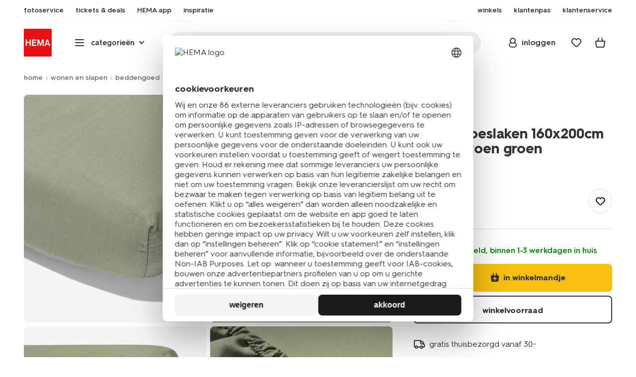

--- FILE ---
content_type: text/html;charset=UTF-8
request_url: https://www.hema.nl/wonen-slapen/slapen/hoeslaken/topper-hoeslaken-160x200cm-zacht-katoen-groen-5180084.html
body_size: 34520
content:
<!doctype html>

<html lang="nl-NL">
<head>
























































































































































































































































































































































































<meta http-equiv="Content-Type" content="text/html; charset=utf-8">



<meta http-equiv="x-ua-compatible" content="ie=edge">
<meta name="viewport" content="width=device-width, initial-scale=1">
<meta name="theme-color" content="#fffffe" media="(prefers-color-scheme: light)">
<meta name="theme-color" content="#373737" media="(prefers-color-scheme: dark)">




<title>



topper hoeslaken 160x200cm zacht katoen groen - HEMA
</title>








    <link rel="preconnect" href="https://htmsa.hema.nl">










<!-- CSS Stylesheet -->

<link rel="stylesheet" href="/on/demandware.static/Sites-HemaNL-Site/-/nl_NL/v1768818038972/css/style.css">
<script defer src="/on/demandware.static/Sites-HemaNL-Site/-/nl_NL/v1768818038972/lib/vue-2.6.14.min.js"></script>







<link rel="preload" type="font/woff2" as="font" crossorigin="" href="/on/demandware.static/Sites-HemaNL-Site/-/nl_NL/v1768818038972/fonts/HurmeHEMA-Bold.woff2">
<link rel="preload" type="font/woff2" as="font" crossorigin="" href="/on/demandware.static/Sites-HemaNL-Site/-/nl_NL/v1768818038972/fonts/HurmeHEMA-SemiBold.woff2">
<link rel="preload" type="font/woff2" as="font" crossorigin="" href="/on/demandware.static/Sites-HemaNL-Site/-/nl_NL/v1768818038972/fonts/HurmeHEMA-Regular.woff2">
<link rel="preload" type="font/woff2" as="font" crossorigin="" href="/on/demandware.static/Sites-HemaNL-Site/-/nl_NL/v1768818038972/fonts/hemasvgicons.woff2?v=1764676081">




<link rel="shortcut icon" href="/on/demandware.static/Sites-HemaNL-Site/-/default/dw7680e4bb/images/favicon.ico">




<meta property="og:title" content="topper hoeslaken 160x200cm zacht katoen groen - HEMA">
<meta name="twitter:card" content="topper hoeslaken 160x200cm zacht katoen groen nodig? Op hema.nl vind je alles om het leven leuker &eacute;n makkelijker te maken. Gratis thuisbezorgd vanaf 25.-">
<meta name="twitter:title" content="topper hoeslaken 160x200cm zacht katoen groen - HEMA">
<meta property="og:url" content="https://www.hema.nl/wonen-slapen/slapen/hoeslaken/topper-hoeslaken-160x200cm-zacht-katoen-groen-5180084.html">
<meta property="og:description" content="topper hoeslaken 160x200cm zacht katoen groen nodig? Op hema.nl vind je alles om het leven leuker &eacute;n makkelijker te maken. Gratis thuisbezorgd vanaf 25.-">
<meta property="og:type" content="product">









<meta property="og:image" content="https://www.hema.nl/dw/image/v2/BBRK_PRD/on/demandware.static/-/Sites-HEMA-master-catalog/default/dwb8eb1654/product/5180084_01_001.jpg?sw=600&amp;sfrm=png&amp;bgcolor=FFFFFF">
<meta property="og:image:secure_url" content="https://www.hema.nl/dw/image/v2/BBRK_PRD/on/demandware.static/-/Sites-HEMA-master-catalog/default/dwb8eb1654/product/5180084_01_001.jpg?sw=600&amp;sfrm=png&amp;bgcolor=FFFFFF">




<meta name="title" content="topper hoeslaken 160x200cm zacht katoen groen - HEMA">
<meta name="description" content="topper hoeslaken 160x200cm zacht katoen groen nodig? Op hema.nl vind je alles om het leven leuker &eacute;n makkelijker te maken. Gratis thuisbezorgd vanaf 25.-">
<meta name="keywords" content="">











<script type="text/javascript">//<!--
/* <![CDATA[ (head-active_data.js) */
var dw = (window.dw || {});
dw.ac = {
    _analytics: null,
    _events: [],
    _category: "",
    _searchData: "",
    _anact: "",
    _anact_nohit_tag: "",
    _analytics_enabled: "true",
    _timeZone: "Europe/Amsterdam",
    _capture: function(configs) {
        if (Object.prototype.toString.call(configs) === "[object Array]") {
            configs.forEach(captureObject);
            return;
        }
        dw.ac._events.push(configs);
    },
	capture: function() { 
		dw.ac._capture(arguments);
		// send to CQ as well:
		if (window.CQuotient) {
			window.CQuotient.trackEventsFromAC(arguments);
		}
	},
    EV_PRD_SEARCHHIT: "searchhit",
    EV_PRD_DETAIL: "detail",
    EV_PRD_RECOMMENDATION: "recommendation",
    EV_PRD_SETPRODUCT: "setproduct",
    applyContext: function(context) {
        if (typeof context === "object" && context.hasOwnProperty("category")) {
        	dw.ac._category = context.category;
        }
        if (typeof context === "object" && context.hasOwnProperty("searchData")) {
        	dw.ac._searchData = context.searchData;
        }
    },
    setDWAnalytics: function(analytics) {
        dw.ac._analytics = analytics;
    },
    eventsIsEmpty: function() {
        return 0 == dw.ac._events.length;
    }
};
/* ]]> */
// -->
</script>
<script type="text/javascript">//<!--
/* <![CDATA[ (head-cquotient.js) */
var CQuotient = window.CQuotient = {};
CQuotient.clientId = 'bbrk-HemaNL';
CQuotient.realm = 'BBRK';
CQuotient.siteId = 'HemaNL';
CQuotient.instanceType = 'prd';
CQuotient.locale = 'nl_NL';
CQuotient.fbPixelId = '__UNKNOWN__';
CQuotient.activities = [];
CQuotient.cqcid='';
CQuotient.cquid='';
CQuotient.cqeid='';
CQuotient.cqlid='';
CQuotient.apiHost='api.cquotient.com';
/* Turn this on to test against Staging Einstein */
/* CQuotient.useTest= true; */
CQuotient.useTest = ('true' === 'false');
CQuotient.initFromCookies = function () {
	var ca = document.cookie.split(';');
	for(var i=0;i < ca.length;i++) {
	  var c = ca[i];
	  while (c.charAt(0)==' ') c = c.substring(1,c.length);
	  if (c.indexOf('cqcid=') == 0) {
		CQuotient.cqcid=c.substring('cqcid='.length,c.length);
	  } else if (c.indexOf('cquid=') == 0) {
		  var value = c.substring('cquid='.length,c.length);
		  if (value) {
		  	var split_value = value.split("|", 3);
		  	if (split_value.length > 0) {
			  CQuotient.cquid=split_value[0];
		  	}
		  	if (split_value.length > 1) {
			  CQuotient.cqeid=split_value[1];
		  	}
		  	if (split_value.length > 2) {
			  CQuotient.cqlid=split_value[2];
		  	}
		  }
	  }
	}
}
CQuotient.getCQCookieId = function () {
	if(window.CQuotient.cqcid == '')
		window.CQuotient.initFromCookies();
	return window.CQuotient.cqcid;
};
CQuotient.getCQUserId = function () {
	if(window.CQuotient.cquid == '')
		window.CQuotient.initFromCookies();
	return window.CQuotient.cquid;
};
CQuotient.getCQHashedEmail = function () {
	if(window.CQuotient.cqeid == '')
		window.CQuotient.initFromCookies();
	return window.CQuotient.cqeid;
};
CQuotient.getCQHashedLogin = function () {
	if(window.CQuotient.cqlid == '')
		window.CQuotient.initFromCookies();
	return window.CQuotient.cqlid;
};
CQuotient.trackEventsFromAC = function (/* Object or Array */ events) {
try {
	if (Object.prototype.toString.call(events) === "[object Array]") {
		events.forEach(_trackASingleCQEvent);
	} else {
		CQuotient._trackASingleCQEvent(events);
	}
} catch(err) {}
};
CQuotient._trackASingleCQEvent = function ( /* Object */ event) {
	if (event && event.id) {
		if (event.type === dw.ac.EV_PRD_DETAIL) {
			CQuotient.trackViewProduct( {id:'', alt_id: event.id, type: 'raw_sku'} );
		} // not handling the other dw.ac.* events currently
	}
};
CQuotient.trackViewProduct = function(/* Object */ cqParamData){
	var cq_params = {};
	cq_params.cookieId = CQuotient.getCQCookieId();
	cq_params.userId = CQuotient.getCQUserId();
	cq_params.emailId = CQuotient.getCQHashedEmail();
	cq_params.loginId = CQuotient.getCQHashedLogin();
	cq_params.product = cqParamData.product;
	cq_params.realm = cqParamData.realm;
	cq_params.siteId = cqParamData.siteId;
	cq_params.instanceType = cqParamData.instanceType;
	cq_params.locale = CQuotient.locale;
	
	if(CQuotient.sendActivity) {
		CQuotient.sendActivity(CQuotient.clientId, 'viewProduct', cq_params);
	} else {
		CQuotient.activities.push({activityType: 'viewProduct', parameters: cq_params});
	}
};
/* ]]> */
// -->
</script>








<script>
	function extend(a, b) {
		for (var key in b)
			if (b.hasOwnProperty(key))
				a[key] = b[key];
		return a;
	}
	var gtmDataObj = JSON.parse('\u007b\"country\"\u003a\"nl\u002dNL\"\u002c\"environment\"\u003a\"production\"\u002c\"shop\"\u003a\"webshop\"\u002c\"siteId\"\u003a\"002\"\u002c\"pageType\"\u003a\"pdp\"\u002c\"replatform\"\u003a\"new\"\u002c\"ecommerce\"\u003a\u007b\"currencyCode\"\u003a\"EUR\"\u002c\"detail\"\u003a\u007b\"products\"\u003a\u005b\u007b\"name\"\u003a\"topper\u0020hoeslaken\u0020160x200cm\u0020zacht\u0020katoen\u0020groen\"\u002c\"id\"\u003a\"5180084\"\u002c\"variantId\"\u003a\"empty\"\u002c\"variantGroupSKU\"\u003a\"empty\"\u002c\"masterSKU\"\u003a\"5180084\"\u002c\"isAvailableOnline\"\u003a\"yes\u005flim\"\u002c\"price\"\u003a\"19\u002e59\"\u002c\"stockStatus\"\u003a\"IN\u005fSTOCK\"\u002c\"headgroupCode\"\u003a\"051\"\u002c\"unitName\"\u003a\"BED\/BATH\"\u002c\"headGroupName\"\u003a\"BEDTEXTIEL\"\u002c\"categoryName\"\u003a\"bed\/bath\"\u002c\"colour\"\u003a\"groen\"\u002c\"unitCode\"\u003a\"BB\"\u002c\"subproductTypename\"\u003a\"hoeslaken\"\u002c\"eventTag\"\u003a\"empty\"\u002c\"promotionTag\"\u003a\"empty\"\u002c\"promoLabel\"\u003a\"korting\"\u002c\"marketingLabel\"\u003a\"empty\"\u002c\"logoLabel\"\u003a\"empty\"\u002c\"stickerLabel\"\u003a\"empty\"\u002c\"legalLabel\"\u003a\"empty\"\u002c\"leadTime\"\u003a\"empty\"\u002c\"series\"\u003a\"empty\"\u002c\"size\"\u003a\"160x200\"\u002c\"bvAverageRating\"\u003a\"empty\"\u002c\"category\"\u003a\"BED\/BATH\u007cbed\/bath\u007cBEDTEXTIEL\"\u002c\"variantType\"\u003a\"1size\u005f1col\"\u002c\"categoryCode\"\u003a\"61\"\u002c\"productTypename\"\u003a\"hoeslaken\"\u002c\"pictureLoaded\"\u003a1\u007d\u005d\u007d\u007d\u002c\"consentState\"\u003a\u007b\"confirmed\"\u003afalse\u002c\"dps\"\u003a\"\"\u002c\"analytical\"\u003a\"denied\"\u002c\"marketing\"\u003a\"denied\"\u007d\u002c\"itemsInBasket\"\u003a\"0\"\u002c\"productsInBasket\"\u003a\"0\"\u007d');

	//check if appUser cookie and update platform
    var cookies = document.cookie.split(';');
    for (var i = 0; i < cookies.length; i++) {
        var tokens = cookies[i].split('=');
		var cookieKey = tokens[0].trim();
        if (cookieKey == 'appUser') {
            gtmDataObj.platform = 'app';
            break;
        }
	}

	if (!gtmDataObj.platform) {
		gtmDataObj.platform = 'web';
	}

	gtmDataLayer = window.gtmDataLayer || [];

	//push event about skipping step4
	

	

	var gtmUserInfo = JSON.parse('\u007b\"userId\"\u003a\"tuid000531bbf8e\u002d1e28\u002d0ea0\u002d1053\u002d8996d04803c2\"\u002c\"loginState\"\u003a\"0\"\u002c\"crId\"\u003a\"\"\u002c\"eId\"\u003a\"\"\u002c\"meerHemaMember\"\u003a\"0\"\u002c\"userLoyaltyPoints\"\u003a0\u007d');



	extend(gtmDataObj, gtmUserInfo);
	gtmDataLayer.push(gtmDataObj);

	
		var gtmAddToEditor = JSON.parse('\u007b\"event\"\u003a\"addToEditor\"\u002c\"editorType\"\u003anull\u002c\"productId\"\u003a\"5180084\"\u002c\"variantId\"\u003a\"5180084\"\u002c\"variantGroupSKU\"\u003a\"empty\"\u002c\"masterSKU\"\u003a\"5180084\"\u002c\"productName\"\u003a\"topper\u0020hoeslaken\u0020160x200cm\u0020zacht\u0020katoen\u0020groen\"\u007d');
	

	loggedCustomer = 'false';
</script>



<!-- Google Tag Manager -->
<script type="text/plain" data-usercentrics="Google Tag Manager">(function(a,b,c,d,e){
  a[d]=a[d]||[];
  a[d].push({'gtm.start': new Date().getTime(), event:'gtm.js'});
  var f = b.getElementsByTagName(c)[0],
      j = b.createElement(c);
  j.async = true;
  j.src = 'https://htmsa.hema.nl/htba.js?id=' + e + '&l=' + d;
  f.parentNode.insertBefore(j, f);
})(window,document,'script','gtmDataLayer','TZKLP7T');</script>





<script>
(function(w) {
	var ucInitialized = false;

	// Listen for Usercentrics UI initialization event
	w.addEventListener('UC_UI_INITIALIZED', () => {
		ucInitialized = true;
	});

	w.onload = () => {
		setTimeout(
			() => {
				var gtmLoaded = w.gtmdataLayer?.some(item => item.event === "gtm.js");

				if (!ucInitialized && !gtmLoaded) {

					(function(a,b,c,d,e){
  a[d]=a[d]||[];
  a[d].push({'gtm.start': new Date().getTime(), event:'gtm.js'});
  var f = b.getElementsByTagName(c)[0],
      j = b.createElement(c);
  j.async = true;
  j.src = 'https://htmsa.hema.nl/htba.js?id=' + e + '&l=' + d;
  f.parentNode.insertBefore(j, f);
})(window,document,'script','gtmDataLayer','TZKLP7T');

					if (w.gtmDataLayer) {
						w.gtmDataLayer.push({
							event: 'sendEvent',
							eventCat: 'gtm_fallback'
						});
					}
				}
			},
			Number(2500.0) || 0
		);
	};
})(window);
</script>


<!-- End Google Tag Manager -->





<script>
    var appWebViewInfo = JSON.parse('\u007b\"appWebView\"\u003afalse\u002c\"appUser\"\u003a0\u007d');
    if (appWebViewInfo.appWebView) {
        window.sessionStorage.setItem('appWebViewTab', true);
        window.sessionStorage.setItem('appUser', appWebViewInfo.appUser);
    }
</script>

<!-- Include Tags for the HEMA100 Pages -->






<link rel="canonical" href="https://www.hema.nl/wonen-slapen/slapen/hoeslaken/topper-hoeslaken-160x200cm-zacht-katoen-groen-5180084.html">






<link rel="alternate" href="https://www.hema.nl/wonen-slapen/slapen/hoeslaken/topper-hoeslaken-160x200cm-zacht-katoen-groen-5180084.html" hreflang="nl-nl">





<link rel="alternate" href="https://www.hema.com/nl-be/slapen/beddengoed/hoeslakens/topper-hoeslaken-zacht-katoen-160x200-groen-5180084.html" hreflang="nl-be">



<link rel="alternate" href="https://www.hema.com/fr-be/literie/linge-de-lit/draps-housses/drap-housse-surmatelas-coton-doux-160x200-vert-5180084.html" hreflang="fr-be">





<link rel="alternate" href="https://www.hema.com/fr-fr/literie/linge-de-lit/draps-housses/drap-housse-surmatelas-160x200cm-coton-doux-vert-5180084.html" hreflang="fr-fr">





<link rel="alternate" href="https://www.hema.com/de-de/wohnen/schlafzimmer/schlafzimmertextilien/spannbettlaken/topper-spannbettlaken-160-x-200-cm-weiche-baumwolle-gruen-5180084.html" hreflang="de-de">













<meta name="robots" content="index, follow">







<script async='async' src='https://securepubads.g.doubleclick.net/tag/js/gpt.js'></script>
<script>
var googletag = googletag || {};
googletag.cmd = googletag.cmd || [];
</script>
<script>
function initAds() {


var adslot = new Array();
googletag.cmd.push(function() {
var mapping1 = googletag.sizeMapping()
.addSize([0, 0], [[300, 250], 'fluid'])
.addSize([792, 0], [[728, 90], [728, 182], 'fluid'])
.addSize([1066, 0], [[728, 90], [970, 250], [971, 194], [970, 90], 'fluid'])
.addSize([1336, 0], [[728, 90], [1240, 248], [970, 250], [970, 90], 'fluid'])
.build();
// Hema_Web - Tags
// Hema_Web - PDP_Mid1 - Lazy Loading
adslot['PDP_Mid1'] =
googletag.defineSlot('/23117949970/Hema_Web/PDP_Mid1', [[300, 250], [728, 90], [728, 182], [970, 250], [971, 194], [1240, 248], [970, 90], 'fluid'], 'PDP_Mid1')
.defineSizeMapping(mapping1)
.addService(googletag.pubads());
// Hema_Web - PDP_Bottom - Lazy Loading
adslot['PDP_Bottom'] =
googletag.defineSlot('/23117949970/Hema_Web/PDP_Bottom', [[300, 250], [728, 90], [728, 182], [970, 250], [971, 194], [1240, 248], [970, 90], 'fluid'], 'PDP_Bottom')
.defineSizeMapping(mapping1)
.addService(googletag.pubads());


googletag.pubads().setTargeting('category1', "wonen-en-slapen");



googletag.pubads().setTargeting('category2', "beddengoed");



googletag.pubads().setTargeting('category3', "hoeslakens");


googletag.pubads().setTargeting('L','NL');
googletag.pubads().enableSingleRequest();
googletag.pubads().collapseEmptyDivs();
googletag.pubads().disableInitialLoad();
googletag.enableServices();
//HERE YOU SET THE NON LAZY LOADING AD UNITS
googletag.pubads().refresh([adslot['PDP_Mid1']], {changeCorrelator: false}); // load this adcall without lazy
// event listener to reinitialize the top slot
window.addEventListener('refreshAdBannerPDP', function(e){
if(googletag) {
googletag.pubads().refresh([adslot['PDP_Mid1']], {changeCorrelator: false});
}
});
googletag.pubads().addEventListener('slotRenderEnded', function(event) {
var slotId = event.slot.getSlotElementId();
var iframes = document.getElementById(slotId).getElementsByTagName('iframe');
if (iframes.length > 0) {
iframes[0].classList.add('retail-bannering-iframe');
}
});
});
var LazyLoading_Tag_IDs = 'PDP_Bottom';

// Code below provided by Morgenfrisk - DO NOT CHANGE
// if there is an issue with the code below, contact Hema/Morgenfrisk for updated code
LazyLoading_Tag_IDs = LazyLoading_Tag_IDs.replace(/\s/g, '');
var lazyElements = LazyLoading_Tag_IDs.split(',');
function checkLazy_tmp(){
for(var i = 0; i < lazyElements.length; i++) {
if(document.getElementById(lazyElements[i]) && !document.getElementById(lazyElements[i]).dataset.isCalled && isAnyPartOfElementInViewport(document.getElementById(lazyElements[i]))) {
document.getElementById(lazyElements[i]).dataset.isCalled = true;
googletag.pubads().refresh([adslot[lazyElements[i]]], {changeCorrelator: false});
console.debug(lazyElements[i]+' adcall is called!')
}
}
}
function isAnyPartOfElementInViewport(el) {
const rect = el.getBoundingClientRect();
const windowHeight = (window.innerHeight || document.documentElement.clientHeight);
const windowWidth = (window.innerWidth || document.documentElement.clientWidth);
const vertInView = (rect.top <= windowHeight+200) && ((rect.top + rect.height) >= 0);
const horInView = (rect.left <= windowWidth) && ((rect.left + rect.width) >= 0);
return (vertInView && horInView);
}
function addEvent_tmp(elm, evType, fn, useCapture) {
if (elm.addEventListener) {
elm.addEventListener(evType, fn, useCapture);
return true;
} else if (elm.attachEvent) {
var r = elm.attachEvent('on' + evType, fn);
return r;
} else {
elm['on' + evType] = fn;
}
}
addEvent_tmp(window,'load', checkLazy_tmp, false);
addEvent_tmp(window,'resize', checkLazy_tmp, false);
addEvent_tmp(window,'scroll', checkLazy_tmp, false);
// end Morgenfrisk code area
}
// event listener for loading ad banners if user consented to marketing cookies
window.addEventListener('adBannerLoaded', function() {
initAds();
window.dispatchEvent(new Event('adBannersInitialized'));
});
</script>




</head>
<body class="">

<script>
    document.body.className += ' ';
</script>






<div class="container">






























































































































































































<script defer src="/on/demandware.static/Sites-HemaNL-Site/-/nl_NL/v1768818038972/js/vue-simplesearch.bundle.js"></script>
<script defer src="/on/demandware.static/Sites-HemaNL-Site/-/nl_NL/v1768818038972/js/vue-mobilelinks.bundle.js"></script>
<script defer src="/on/demandware.static/Sites-HemaNL-Site/-/nl_NL/v1768818038972/js/vue-sustainability.bundle.js"></script>
<div class="skip-links js-skip-links">
<a href="#main-content" class="button button-outline">
<span class="icon font-ico-dart" aria-hidden="true"></span>
ga naar hoofdinhoud
</a>
<a href="#search-fake-button" class="button button-outline">
<span class="icon font-ico-search" aria-hidden="true"></span>
ga naar zoeken
</a>
</div>
<span class="overlay overlay-custom" role="presentation"></span>
<span class="overlay-pdp" role="presentation"></span>

<header class="header  redesign" data-cy="hd-body">
<span class="overlay mobile-header-overlay fullscreen-overlay" role="presentation"></span>
<div class="wrap">
<button class="btn menu-toggle" data-cy="hd-ctgry-open" aria-label="toggle menu" type="button">
<span class="icon font-ico-hamburger" aria-hidden="true"></span>
</button>
<div class="nav-wrap clearfix">
<div class="bottom-nav">
<div class="logo-container">
<a href="https://www.hema.nl/" class="logo" data-cy="hd-hema-logo">
<img src="https://www.hema.nl/on/demandware.static/Sites-HemaNL-Site/-/default/dw79a2a71c/images/logo.svg" fetchpriority="high" alt="Hema log" width="56" height="56" loading="eager">
</a>
</div>
<div class="categories-wrap" data-cy="hd-ctgry-dropdown">
<span class="btn dropdown categories-btn categories-btn--fake" data-cy="mob-hd-menu-btn" aria-hidden="true">
<span class="icon font-ico-hamburger" aria-hidden="true"></span>
<span>categorie&euml;n</span>
<span class="icon font-ico-arrow-down-new" aria-hidden="true"></span>
</span>
<nav class="main-nav" data-cy="mob-menu-body">
<div class="navigation">
<div class="menu-header">
<a class="menu-header-logo-link" href="https://www.hema.nl/">
<img class="menu-header-logo" width="70" height="70" src="https://www.hema.nl/on/demandware.static/Sites-HemaNL-Site/-/default/dw79a2a71c/images/logo.svg" fetchpriority="high" alt="Hema">
</a>
<button class="menu-close js-menu-close" aria-label="Close category menu" data-cy="" type="button">
<span class="icon font-ico-close" aria-hidden="true"></span>
</button>
</div>
<div class="level-1 sliding-menu">
<div class="top-links js-gtm-mainnav js-accissility-top-links" data-gtmmenu="top">
<span class="h4 show">nog meer HEMA</span>
<div class="wrap">















<div class="content-asset"><!-- dwMarker="content" dwContentID="b47456b0f3cba822211c7ab3e5" -->
<ul>
	<li><a data-cy="hd-photo-service" href="https://foto.hema.nl/" target="_blank"><i class="icon font-ico-photo"></i><span>fotoservice</span></a>
	</li>
	<!--<li><a data-cy="hd-gift-cards" href="https://cadeaukaart.hema.nl/" target="_blank"><i class="icon font-ico-ticket"></i><span>cadeaukaart</span></a></li>-->
	
       <li><a data-cy="hd-tickets" href="https://tickets.hema.nl/" target="_blank"><i class="icon font-ico-ticket"></i><span>tickets & deals</span></a></li>

	<li><a href="/i/app"><i class="icon font-ico-mobile"></i><span>HEMA app</span></a></li>

	<li class="last-left"><a data-cy="hd-inspiration" href="/inspiratie"><i class="icon font-ico-caffee"></i><span>inspiratie</span></a>
	</li>
	
	<li><a href="/winkel-zoeken"><i class="icon font-ico-location"></i><span>winkels</span></a>
	</li>
<!--	<li><a href="/folder"><i class="icon font-ico-folder"></i><span>folder</span></a> -->
	</li>
	<li><a href="/pas"><i class="icon font-ico-pass"></i><span>klantenpas</span></a>
	</li>
	<li class="last-in-row"><a data-cy="hd-our-cstmr-service" href="/klantenservice"><i class="icon font-ico-support"></i><span>klantenservice</span></a>
	</li>
</ul>
</div> <!-- End content-asset -->








</div>
</div>
<div class="category-menu-container">
<button type="button" class="btn categories-btn js-acc-categories-btn" aria-label="Press enter to open the menu. Navigate through the menu with arrows.">
<span class="icon font-ico-hamburger" aria-hidden="true"></span>
<span>categorie&euml;n</span>
<span class="icon font-ico-arrow-down-new" aria-hidden="true"></span>
</button>
<span class="menu-container-overlay" aria-hidden="true"></span>
<div class="nav-category-menu js-gtm-mainnav" data-gtmmenu="main">

	 


	






























































































































































































<ul class="category-tree clearfix">
    <li class="body bold level-1-title">categorieën</li>
    <li flyout-ref="init" data-flyout-ref="init" class="li-init">&nbsp;</li>

	<li flyout-ref="flyout-nieuw-en-populair" data-flyout-ref="flyout-nieuw-en-populair"><a href="https://www.hema.nl/nieuw"><img width=36 height=39 alt="nieuw" class="cat-img" src="https://www.hema.nl/on/demandware.static/-/Sites/nl_NL/dwec314776/home/header-navigatie/HEMA-categoryslider-2023-280x280-nieuw.jpg" /><span class="text body">nieuw en populair</span></a></li>

	<li flyout-ref="flyout-baby" data-flyout-ref="flyout-baby"><a href="https://www.hema.nl/baby"><img width=36 height=39 alt="baby" class="cat-img" src="https://www.hema.nl/on/demandware.static/-/Sites/nl_NL/dwa32638dc/home/header-navigatie/HEMA-2025-categoryslider-280x280-wk39-baby.jpg" /><span  class="text body">baby</span></a></li>

	<li flyout-ref="flyout-kind" data-flyout-ref="flyout-kind"><a href="https://www.hema.nl/kind"><img width=36 height=39 alt="kind" class="cat-img" src="https://www.hema.nl/on/demandware.static/-/Sites/nl_NL/dwf062f26e/home/header-navigatie/HEMA-2025-categoryslider-280x280-wk39-kind.jpg" /><span class="text body">kind</span></a></li>

	<li flyout-ref="flyout-dames" data-flyout-ref="flyout-dames"><a href="https://www.hema.nl/dames"><img width=36 height=39 alt="dames" class="cat-img" src="https://www.hema.nl/on/demandware.static/-/Sites/nl_NL/dwca473a2b/home/header-navigatie/HEMA-2025-categoryslider-280x280-wk39-dames.jpg" /><span class="text body">dames</span></a></li>

	<li flyout-ref="flyout-heren" data-flyout-ref="flyout-heren"><a href="https://www.hema.nl/heren"><img width=36 height=39 alt="heren" class="cat-img" src="https://www.hema.nl/on/demandware.static/-/Sites/nl_NL/dw621932dc/home/header-navigatie/HEMA-2025-categoryslider-280x280-wk4142-kleding3.jpg" /><span class="text body">heren</span></a></li>

	<li flyout-ref="flyout-wonen-slapen" data-flyout-ref="flyout-wonen-slapen"><a href="https://www.hema.nl/wonen-slapen"><img width=36 height=39 alt="wonen-slapen" class="cat-img" src="https://www.hema.nl/on/demandware.static/-/Sites/nl_NL/dwbaa74a5b/home/header-navigatie/HEMA-2025-categoryslider-280x280-wk39-WS.jpg" /><span class="text body">wonen en slapen</span></a></li>

	<li flyout-ref="flyout-eten-drinken" data-flyout-ref="flyout-eten-drinken"><a href="https://www.hema.nl/eten-drinken"><img width=36 height=39 alt="eten-drinken" class="cat-img" src="https://www.hema.nl/on/demandware.static/-/Sites/nl_NL/dw0eafde3e/eten-drinken/catlist-menu/HEMA-2025-categoryslider-280x280-wk43-44-appeltaart.jpg" /><span class="text body">taart, eten en drinken</span></a></li>

	<li flyout-ref="flyout-school-kantoor" data-flyout-ref="flyout-school-kantoor"><a href="https://www.hema.nl/vrije-tijd-kantoor"><img width=36 height=39 alt="vrije-tijd-kantoor" class="cat-img" src="https://www.hema.nl/on/demandware.static/-/Sites/nl_NL/dwd9716a09/home/header-navigatie/HEMA-2025-categoryslider-280x280-wk5-6-vrije-tijd-en-kantoor.jpg" /><span class="text body">vrije tijd en kantoor</span></a></li>

	<li flyout-ref="flyout-koken-tafelen" data-flyout-ref="flyout-koken-tafelen"><a href="https://www.hema.nl/koken-tafelen"><img width=36 height=39 alt="koken-tafelen" class="cat-img" src="https://www.hema.nl/on/demandware.static/-/Sites/nl_NL/dw448181a2/koken-tafelen/cat-slider/HEMA-2024-categoryslider-280x280-wk11-12-koken.jpg" /><span class="text body">koken en tafelen</span></a></li>

<!-- 	<li flyout-ref="flyout-huishouden" data-flyout-ref="flyout-huishouden"><a href="https://www.hema.nl/wonen-slapen/huishouden"><img width=36 height=39 alt="huishouden" class="cat-img" src="https://www.hema.nl/on/demandware.static/-/Sites/nl_NL/dw472c1304/wonen-slapen/cat-slider/HEMA-2024-categoryslider-280x280-wk04-huishouden.jpg" /><span class="text body">huishouden</span></a></li> -->

	<li flyout-ref="flyout-feest-cadeau" data-flyout-ref="flyout-feest-cadeau"><a href="https://www.hema.nl/cadeau"><img width=36 height=39 alt="feest-cadeau" class="cat-img" src="https://www.hema.nl/on/demandware.static/-/Sites/nl_NL/dwf01c2181/home/header-navigatie/HEMA-2025-categoryslider-280x280-wk5-6-feest-en-cadeau.jpg" /><span class="text body">feest en cadeau</span></a></li>

	<li flyout-ref="flyout-mooi-gezond" data-flyout-ref="flyout-mooi-gezond"><a href="https://www.hema.nl/mooi-gezond"><img width=36 height=39 alt="mooi-gezond" class="cat-img" src="https://www.hema.nl/on/demandware.static/-/Sites/nl_NL/dw262ec388/home/header-navigatie/HEMA-2025-categoryslider-280x280-wk5-6-mooi-en-gezond.jpg" /><span class="text body">mooi en gezond</span></a></li>

	<li flyout-ref="flyout-speelgoed" data-flyout-ref="flyout-speelgoed"><a href="https://www.hema.nl/speelgoed-hobby"><img width=36 height=39 alt="speelgoed" class="cat-img" src="https://www.hema.nl/on/demandware.static/-/Sites/nl_NL/dw994fc272/home/header-navigatie/HEMA-2025-categoryslider-280x280-wk4142-speelgoed2.jpg" /><span class="text body">speelgoed en hobby</span></a></li>

       <li flyout-ref="flyout-fotoservice" data-flyout-ref="flyout-fotoservice"><a href="https://foto.hema.nl/" target="_blank"><img width=36 height=39 alt="fotoservice" class="cat-img" src="https://www.hema.nl/on/demandware.static/-/Sites/nl_NL/dw5269646d/home/header-navigatie/HEMA-2023-categoryslider-280x280-wk24-foto.jpg" /><span class="text body">fotoservice</span></a></li>    

      <!-- <li flyout-ref="flyout-vriendenprijsjes" data-flyout-ref="flyout-vriendenprijsjes"><a href="https://tickets.hema.nl/" target="_blank"><img width=36 height=39 alt="vriendenprijsjes" class="cat-img" src="https://www.hema.nl/on/demandware.static/-/Sites/nl_NL/dwf18330b9/home/header-navigatie/HEMA-2024-categoryslider-280x280-vriendenprijsjes.jpg" /><span class="text body">vriendenprijsjes</span></a></li> -->

<li flyout-ref="flyout-sale" data-flyout-ref="flyout-sale"><a href="https://www.hema.nl/sale"><img width=36 height=39 alt="sale" class="cat-img" src="https://www.hema.nl/on/demandware.static/-/Sites/nl_NL/dw920e6d4b/home/header-navigatie/HEMA-2023-categoryslider-280x280-wk13-sale.jpg" /><span class="text body">sale</span></a></li>

	<li flyout-ref="flyout-aanbiedingen" data-flyout-ref="flyout-aanbiedingen"><a href="https://www.hema.nl/aanbiedingen"><img width=36 height=39 alt="aanbiedingen" class="cat-img" src="https://www.hema.nl/on/demandware.static/-/Sites/nl_NL/dwb968d7e3/home/header-navigatie/HEMA-categoryslider-2023-280x280-aanbiedingen.jpg" /><span class="text body">aanbiedingen</span></a></li>




</ul>






























































































































































































 
	
</div>
</div>
<div id="vue-mobile-links" class="login-info">
<span class="h4">mijn HEMA</span>
<div class="login-info-links js-gtm-mainnav" data-gtmmenu="top">




























































































































































































<mobile-menu-links
customerregistered="false"
loginshowurl="https://www.hema.nl/on/demandware.store/Sites-HemaNL-Site/nl_NL/Login-Show?original=%2fwonen-slapen%2fslapen%2fhoeslaken%2ftopper-hoeslaken-160x200cm-zacht-katoen-groen-5180084%2ehtml"
accountshowurl="https://www.hema.nl/mijn-hema/account"
wishlistshowurl="https://www.hema.nl/wishlist"
wishlistitems="0">
</mobile-menu-links>
</div>
</div>
</div>
</div>
</nav>
</div>
<div class="search-wrap redesign">
<button class="search-fake js-search-open" id="search-fake-button" data-cy="open-search-overlay" type="button">
<span class="search-fake-input body js-search-fake-input" data-placeholder="waar ben je naar op zoek?">waar ben je naar op zoek?</span>
<span class="icon font-ico-search" aria-hidden="true"></span>
<span class="search-open" aria-hidden="true"></span>
</button>
</div>
<div class="header-actions">





























































































































































































<div class="profile-wrap">


<a class="btn-login js-login-button-desktop" href="https://www.hema.nl/mijn-hema/account" data-cy="hd-profile">
<span class="icon font-ico-profile-round" aria-hidden="true"></span>
<span class="profile-name">inloggen</span>
</a>

<input type="hidden" name="isCustomerLoggedIn" id="isCustomerLoggedIn" data-is-logged-in="false">
</div>
<div class="favorites-wrap ">
<a class="favorites-btn js-header-favorites" href="https://www.hema.nl/wishlist" data-cy="hd-fvrt" data-favorite-count="0" aria-label="Wish list">
<span class="icon font-ico-heart" aria-hidden="true"></span>
</a>
</div>


<div class="minicart-btn js-minicart-btn" data-cy="minicart-open">






























































































































































































<div class="js-added-products hidden">null</div>



<div class="inner redesign empty-minicart">

<a href="https://www.hema.nl/cart" title="bekijk je winkelmandje" class="btn cart-btn " data-cy="hd-mc">
<span class="cart-icon">
<span class="icon font-ico-cart"></span>
<span class="items body bold">0</span>
</span>
</a>
<input type="hidden" class="js-product-quantity" name="product-quantity" value="">
<input type="hidden" class="js-quantity-specific-product" name="quantity-specific-product" value="">
<input type="hidden" class="js-quantity-before-changing" name="quantity-before-changing" value="">


<div class="minicart js-minicart-container" data-productsinbasket="0" data-itemsinbasket="0" data-currencycode="" role="dialog" aria-modal="true" hidden>
<div class="minicart-top">
<span class="h2">winkelmandje</span>
</div>
<button class="close-minicart js-close-minicart" type="button">sluiten</button>
<div class="empty-cart empty-cart--mini">















<div class="content-asset"><!-- dwMarker="content" dwContentID="723de5387323e349eaa295e144" -->
<div class="empty-cart-top">
	<img alt="emty cart image" src="https://www.hema.nl/on/demandware.static/-/Sites-HemaNL-Library/nl_NL/dw682c9a41/empty-cart.jpg">
	<h3 class="h4">je winkelmandje is nog leeg...</h3>
</div>
<div class="empty-cart-bottom">
	<a href="https://www.hema.nl/on/demandware.store/Sites-HemaNL-Site/nl_NL/Login-Show?original=%2fcart" class='btn button-login button-green button-large'>log in om winkelmand te bekijken</a>
	<button class="link js-close-minicart" type="button">verder winkelen</button>
</div>
</div> <!-- End content-asset -->








</div>
</div>

</div>

<div class="cart-abandoned-reminder js-cart-abandoned-reminder hidden" data-cy="abandoned-cart-message">
    <span class="message">psst... er zit nog iets in je mandje</span>
</div>

</div>


<div class="modal-overlay new-modal-overlay js-account-minilogin-overlay" aria-hidden="true"></div>
<div class="account-minilogin new-modal redesign" hidden>
<button class="close-modal js-account-minilogin-modal-close" type="button">
<span class="font-ico-remove-round" aria-hidden="true"></span>
<span class="visually-hidden">global.close</span>
</button>
<div class="new-modal-body js-modal-body account-minilogin-body js-account-minilogin-body">



























































































































































































<span class="h2 account-login-heading">inloggen</span>
<h4 class="account-login-text h5">bestaande klant</h4>
<div class="basket-title-wrap redesign js-login-block">
<div class="message-block error-message-block error-message-block-warning hidden">
<span class="font-ico-warning" aria-hidden="true"></span>
<div class="error-message-body">
<span class="js-login-error-message body">&Eacute;&eacute;n of meerdere velden zijn niet correct ingevuld</span>
<a class="error-message-block-link js-forgot-password-link js-reset-password link hidden" href="javascript:;">wachtwoord vergeten?</a>
</div>
<button class="error-message-block-btn js-remove-error-msg-btn" type="button" aria-label="Close error message">
<span class="font-ico-close" aria-hidden="true"></span>
</button>
</div>
</div>
<div class="form">
<form id="dwfrm_login" class="js-login-modal-form login-modal-form js-validate-form">


<div class="form-wrapper" data-formgroup-id="login">
	
		
			
			<div class="form-group-wrapper" data-country-id="default">
				
					<fieldset class="form-row ">
						<legend class="visually-hidden">login</legend>
						
							
								
								


<div class="inner inner-full animated-label required">




<label for="dwfrm_login_username_default"><span class="label">e-mailadres</span></label>


<div class="input-wrap password-field js-email-field">
<div class="input-wrap--inner">
<span class="input-icon email-icon" aria-hidden="true"></span>
<input class="input-text required js-login-username-input" type="email"  id="dwfrm_login_username_default"  name="dwfrm_login_username" value="" regex="^[\w.%+-]+@(?:[a-zA-Z0-9-]+\.)+[a-zA-Z]{2,}$" autocomplete='off' minlength='6' maxlength='255' placeholder='e-mailadres' >
</div>

</div>






</div>

								
							
						
					</fieldset>
				
					<fieldset class="form-row ">
						<legend class="visually-hidden">login</legend>
						
							
								
								


<div class="inner inner-full animated-label required">




<label for="dwfrm_login_password_default"><span class="label">wachtwoord*</span></label>


<div class="input-wrap password-field">
<div class="input-wrap--inner">
<span class="input-icon pass-icon"></span>
<input class="input-text show-pass js-show-pass default-regex required js-login-password-input" type="password"  id="dwfrm_login_password_default"  name="dwfrm_login_password" value="" autocomplete='off' minlength='8' maxlength='255' data-msg-minlength='wachtwoord is te kort, voer een wachtwoord in van minimaal 8 karakters' placeholder='wachtwoord' >
<span class="input-icon show-pass-btn"></span>
</div>

</div>







</div>

								
							
						
					</fieldset>
				
			</div>
		
	

	<div class="hidden js-hidden-source">
		<div class="form-caption custom-form-caption js-custom-postal-tip"><small></small></div>
		<div class="address-suggestion js-address-result">
			<span class="js-result"></span>
		</div>
		<div class="js-address-error visually-hidden">
			<span class="error">We herkennen de combinatie van je postcode en huisnummer niet. Wil je deze controleren?</span>
		</div>
	</div>
</div>

<div class="form-row">
<button type="button" class="color-grey-darker link js-forgot-password-link">wachtwoord vergeten?</button>
</div>
<button type="submit" class="btn button-login button-green button-large js-validate-button js-login-button">inloggen</button>

<div id="js-login-recaptcha" class="recaptcha" data-loadcaptcha="true"></div>

<input type="hidden" name="csrf_token" value="cnzSVsbwF-APt5JdODv6Z4bbdTwXWQ0spLLaPnyPPii3dViGgHEjvgMO5j6iuJA8ZxlSpfqz095Bk1bTZ8-Ko0bIS9HrfoN1m6ZeL0uVuquMM27FbgahCzJQ3xFRzq5ftX5rhxGchBVHYWHvDkT2xbZmwM8x0-eOvUpMkhRWBAjzVLEKEJw=">
</form>
</div>
<div class="account-login-subheader-wrap hidden" aria-hidden="true">
<p class="account-login-subheader">
<span>of</span>
</p>
</div>
<div class="js-without-account-button without-account-button hidden" aria-hidden="true">
<a class="btn button-login button-transparent button-large js-guest-gtm" href="/shipping">bestellen als gast</a>
</div>
<div class="account-login-subheader-wrap" aria-hidden="true">
<p class="account-login-subheader">
<span>of</span>
</p>
</div>
<div class="login-box-content-wrap js-modal-body">
<div class="basket-title-wrap redesign js-register-block">
<div class="message-block error-message-block error-message-block-warning hidden">
<span class="font-ico-warning" aria-hidden="true"></span>
<div class="error-message-body">
<span class="js-error-message body"></span>
</div>
<button class="error-message-block-btn js-remove-error-msg-btn" type="button" aria-label="Close error message">
<span class="font-ico-close" aria-hidden="true"></span>
</button>
</div>
</div>
<h5 class="account-login-text h5">nieuw bij HEMA, maak HEMA pas aan</h5>
<div class="login-box-content clearfix">













<div class="content-asset"><!-- dwMarker="content" dwContentID="6b4316567a98b6a6fa1e03f47c" -->
<ul class="login-guest-list">
	<li>
		<span class="ico-checked-wrap">
<i class="font-ico-checked"></i>

		</span>
		<span class="color-grey-dark">start met 10% korting</span>
	</li>
	<li>
		<span class="ico-checked-wrap">
<i class="font-ico-checked"></i>

		</span>
		<span class="color-grey-dark">spaar met elke euro 1 punt</span>
	</li>
	<li>
		<span class="ico-checked-wrap">
<i class="font-ico-checked"></i>

		</span>
		<span class="color-grey-dark">een gratis tompouce op je verjaardag</span>
	</li>
</ul>
</div> <!-- End content-asset -->







<form id="dwfrm_login_register" class="js-preregister-form js-validate-form">
<div class="form">


<div class="form-wrapper" data-formgroup-id="preregister">
	
		
			
			<div class="form-group-wrapper" data-country-id="default">
				
					<fieldset class="form-row ">
						<legend class="visually-hidden">preregister</legend>
						
							
								
								


<div class="inner inner-full animated-label required">




<label for="dwfrm_preregister_username_default"><span class="label">e-mailadres</span></label>


<div class="input-wrap password-field js-email-field">
<div class="input-wrap--inner">
<span class="input-icon email-icon" aria-hidden="true"></span>
<input class="input-text required js-register-username-input" type="email"  id="dwfrm_preregister_username_default"  name="dwfrm_preregister_username" value="" regex="^[\w.%+-]+@(?:[a-zA-Z0-9-]+\.)+[a-zA-Z]{2,}$" autocomplete='off' minlength='6' maxlength='255' placeholder='e-mailadres' >
</div>

</div>






</div>

								
							
						
					</fieldset>
				
			</div>
		
	

	<div class="hidden js-hidden-source">
		<div class="form-caption custom-form-caption js-custom-postal-tip"><small></small></div>
		<div class="address-suggestion js-address-result">
			<span class="js-result"></span>
		</div>
		<div class="js-address-error visually-hidden">
			<span class="error">We herkennen de combinatie van je postcode en huisnummer niet. Wil je deze controleren?</span>
		</div>
	</div>
</div>

<fieldset class="form-row form-row-button">
<legend class="visually-hidden">dwfrm_preregister_register</legend>
<button type="submit" class="btn button-transparent button-large js-register-button js-validate-button" value="maak een account aan" name="dwfrm_preregister_register">
account aanmaken
</button>
</fieldset>
<input type="hidden" name="csrf_token" value="rtF3m7FwYvhuydnX5ssq2M-tZDzW_kDDS1l5oXChIfu8G_sXVSs61-LfaiDpZashntwoT-oUV4yCgg2fkgjz-VDOoHveZ1C8I8Uff8pD3JLPSEO6WojJY4HynEsNyJwRux_2O7gyrUlxeRmmQgqoRmq3jWENvZYI4qR0GFgoGhMzUWxrE_g=">
<input type="hidden" name="createAccountFlag" value="true">
<input type="hidden" name="isCart" value="false">
</div>
</form>
</div>
</div>
</div>
</div>



























































































































































































<div class="modal-overlay new-modal-overlay js-password-modal-overlay" aria-hidden="true"></div>
<div class="new-modal js-password-modal password-modal redesign" hidden>
	
	<div class="new-modal-body js-modal-body forgot-password-body js-forgot-password-body">
		<div class="basket-title-wrap redesign js-password-change-error-block hidden">
			<div class="message-block error-message-block error-message-block-warning">
				<span class="font-ico-warning" aria-hidden="true"></span>
				<div class="error-message-body">
					<span class="js-password-error-message body">E&eacute;n of meer velden zijn niet goed ingevuld</span>
				</div>
				<button class="error-message-block-btn js-remove-error-msg-btn" type="button" aria-label="remove message">
					<span class="font-ico-close" aria-hidden="true"></span>
				</button>
			</div>
		</div>
		<h3 class="forgot-password-heading">wachtwoord vergeten?</h3>
		<p class="forgot-password-text body">Vul hieronder je e-mailadres in. Dan sturen wij je een e-mail met een link zodat je een nieuw wachtwoord kunt instellen.<br><br>LET OP: dit kan even duren, check ook je SPAM folder.</p>
		<form id="dwfrm_forgotpassword" class="js-forgot-password-form js-validate-form" novalidate="novalidate">
			<div class="form">
				

<div class="form-wrapper" data-formgroup-id="forgotpassword">
	
		
			
			<div class="form-group-wrapper" data-country-id="default">
				
					<fieldset class="form-row ">
						<legend class="visually-hidden">forgotpassword</legend>
						
							
								
								


<div class="inner inner-full animated-label required">




<label for="dwfrm_forgotpassword_email_default"><span class="label">e-mailadres</span></label>


<div class="input-wrap password-field js-email-field">
<div class="input-wrap--inner">
<span class="input-icon email-icon" aria-hidden="true"></span>
<input class="input-text required js-forgot-password-email-input" type="email"  id="dwfrm_forgotpassword_email_default"  name="dwfrm_forgotpassword_email" value="" regex="^[\w.%+-]+@(?:[a-zA-Z0-9-]+\.)+[a-zA-Z]{2,}$" autocomplete='off' maxlength='255' data-msg-required='e-mailadres is een verplicht veld' data-msg-email='dit e-mailadres is niet geldig' placeholder='e-mailadres' >
</div>

</div>






</div>

								
							
						
					</fieldset>
				
			</div>
		
	

	<div class="hidden js-hidden-source">
		<div class="form-caption custom-form-caption js-custom-postal-tip"><small></small></div>
		<div class="address-suggestion js-address-result">
			<span class="js-result"></span>
		</div>
		<div class="js-address-error visually-hidden">
			<span class="error">We herkennen de combinatie van je postcode en huisnummer niet. Wil je deze controleren?</span>
		</div>
	</div>
</div>

				<div class="form-row-inner">
					<button class="btn button-large button-green js-reset-password-button js-validate-button" type="submit">
						wachtwoord aanvragen
					</button>
					<input type="hidden" name="csrf_token" value="o07cbMso8ibw_kZXaI8CQxu-NukcLwMd3BkungctXQ9wWUbUexXb2A9oinNGCrt6PTlfPLs5MN56MksvXvp4wfZewttmC-mnbVHUIFyL0-sUjqQ_L5bZE3GRDdTeDy1A6CiHKfDjv1-P8GmbMDjGZAf74wQokdk-eLbVIYk_H1bc9qSqS6M=">
				</div>
			</div>
			<input type="hidden" name="forgotPasswordFlag" value="true">
		</form>
		<button class="forgot-password-return-btn js-return-back" type="button">
			<span class="font-ico-back" aria-hidden="true"></span>
			terug
		</button>
	</div>
</div>

</div>
<div class="mobile-cart-added redesign" data-disable-auto-hide="false" data-cy="added-to-cart-msg-modal">
<span class="text js-single-product hidden body bold">
<span class="text-icon" aria-hidden="true"></span>
artikel toegevoegd
</span>
<span class="text js-multiple-product hidden body bold">
<span class="text-icon" aria-hidden="true"></span>
artikelen toegevoegd
</span>
<button class="close-message js-close-btn" data-cy="added-to-cart-msg-modal-close-btn" type="button">
sluiten
</button>
<div class="clear" aria-hidden="true"></div>
<button class="btn js-mobile-cart-added-button button btn-added" data-cy="added-to-cart-msg-modal-continue-btn" type="button">
verder winkelen
</button>
<a class="color-grey-darker js-mobile-cart-added-gotocart link btn-added-gotocart" href="https://www.hema.nl/cart" data-cy="added-to-cart-msg-modal-cart-btn">
naar winkelmandje
</a>
</div>
</div>
</div>
</div>

<div id="vue-simple-search" class="search-container">
<div class="search-overlay-shadow js-search-overlay-shadow" role="presentation"></div>
<div class="search-header">
<div class="wrap">
<div class="search-header-container">
<div class="logo-container">
<a href="https://www.hema.nl/" class="logo">
<img src="https://www.hema.nl/on/demandware.static/Sites-HemaNL-Site/-/default/dw79a2a71c/images/logo.svg" fetchpriority="high" alt="Hema" width="56" height="56" loading="eager">
</a>
</div>
<simple-search locale="nl_NL" search="https://www.hema.nl/search?lang=nl_NL" searchquery=""></simple-search>
<div class="search-close-container">
<button class="search-close js-search-cancel">
<span class="text">annuleren</span>
<span class="icon font-ico-cancel" aria-hidden="true"></span>
<span class="icon font-ico-back" aria-hidden="true"></span>
</button>
</div>
</div>
</div>
</div>
</div>
</header>
<div class="js-snackbar info-snackbar redesign">
	<div class="general-info-box">
		<span class="js-snackbar-icon ico font-ico-check2" aria-hidden="true"></span>
		<div class="snackbar-inner">
			<p class="snackbar-content"></p>
			<button class="snackbar-undo js-remove-undo link hidden" type="button" aria-label="Undo removal"></button>
		</div>
		<button class="js-close-snackbar-message close-remove-product-message" type="button">
			<span class="font-ico-remove-round" aria-hidden="true"></span>
			<span class="visually-hidden">
				verwijder
			</span>
		</button>
	</div>
</div>


<main class="content pdp-page clearfix" id="main-content">

































































































































































































<div id="browser-check" class="browser-check">
<noscript>
<div class="browser-check-wrap">
<div class="browser-compatibility-alert">
<p>De JavaScript-functie van je browser is uitgeschakeld. Schakel deze in om te profiteren van alle functies van deze site.</p>
</div>
</div>
</noscript>
</div>
































































































































































































<input type="hidden" name="categoryID" value="wonen-slapen_slapen_hoeslaken">
<script type="text/javascript">//<!--
/* <![CDATA[ (viewCategory-active_data.js) */
dw.ac.applyContext({category: "wonen-slapen_slapen_hoeslaken"});
/* ]]> */
// -->
</script>



<div class="breadcrumb">



























































































































































































<div class="breadcrumb-item">

<a class="breadcrumb-link js-breadcrumb-link" href="https://www.hema.nl/" title="ga naar home">home</a>

</div>































































































































































































<div class="breadcrumb-item">

<a class="breadcrumb-link js-breadcrumb-link" href="https://www.hema.nl/wonen-slapen" title="ga naar wonen en slapen">wonen en slapen</a>

</div>





























































































































































































<div class="breadcrumb-item">

<a class="breadcrumb-link js-breadcrumb-link" href="https://www.hema.nl/wonen-slapen/slapen" title="ga naar beddengoed">beddengoed</a>

</div>





























































































































































































<div class="breadcrumb-item">

<a class="breadcrumb-link js-breadcrumb-link" href="https://www.hema.nl/wonen-slapen/slapen/hoeslaken" title="ga naar hoeslakens">hoeslakens</a>

</div>




</div>

<div class="main-content full-width">




<!-- CQuotient Activity Tracking (viewProduct-cquotient.js) -->
<script type="text/javascript">//<!--
/* <![CDATA[ */
(function(){
	try {
		if(window.CQuotient) {
			var cq_params = {};
			cq_params.product = {
					id: '5180084',
					sku: '',
					type: '',
					alt_id: ''
				};
			cq_params.realm = "BBRK";
			cq_params.siteId = "HemaNL";
			cq_params.instanceType = "prd";
			window.CQuotient.trackViewProduct(cq_params);
		}
	} catch(err) {}
})();
/* ]]> */
// -->
</script>
<script type="text/javascript">//<!--
/* <![CDATA[ (viewProduct-active_data.js) */
dw.ac._capture({id: "5180084", type: "detail"});
/* ]]> */
// -->
</script>

<input type="hidden" class="js-title" value="topper hoeslaken 160x200cm zacht katoen groen - HEMA" >
<div id="pdpMain" class="js-gtmproduct " data-productid="5180084" data-basketvalue="0.0" data-gtmproduct="{&quot;name&quot;:&quot;topper hoeslaken 160x200cm zacht katoen groen&quot;,&quot;id&quot;:&quot;5180084&quot;,&quot;variantId&quot;:&quot;empty&quot;,&quot;variantGroupSKU&quot;:&quot;empty&quot;,&quot;masterSKU&quot;:&quot;5180084&quot;,&quot;isAvailableOnline&quot;:&quot;yes_lim&quot;,&quot;price&quot;:&quot;19.59&quot;,&quot;stockStatus&quot;:&quot;IN_STOCK&quot;,&quot;headgroupCode&quot;:&quot;051&quot;,&quot;unitName&quot;:&quot;BED/BATH&quot;,&quot;headGroupName&quot;:&quot;BEDTEXTIEL&quot;,&quot;categoryName&quot;:&quot;bed/bath&quot;,&quot;colour&quot;:&quot;groen&quot;,&quot;unitCode&quot;:&quot;BB&quot;,&quot;subproductTypename&quot;:&quot;hoeslaken&quot;,&quot;eventTag&quot;:&quot;empty&quot;,&quot;promotionTag&quot;:&quot;empty&quot;,&quot;promoLabel&quot;:&quot;korting&quot;,&quot;marketingLabel&quot;:&quot;empty&quot;,&quot;logoLabel&quot;:&quot;empty&quot;,&quot;stickerLabel&quot;:&quot;empty&quot;,&quot;legalLabel&quot;:&quot;empty&quot;,&quot;leadTime&quot;:&quot;empty&quot;,&quot;series&quot;:&quot;empty&quot;,&quot;size&quot;:&quot;160x200&quot;,&quot;bvAverageRating&quot;:&quot;empty&quot;,&quot;category&quot;:&quot;BED/BATH|bed/bath|BEDTEXTIEL&quot;,&quot;variantType&quot;:&quot;1size_1col&quot;,&quot;variant&quot;:&quot;empty&quot;,&quot;categoryCode&quot;:&quot;61&quot;,&quot;productTypename&quot;:&quot;hoeslaken&quot;,&quot;pictureLoaded&quot;:0}">
































































































































































































<!-- dwMarker="product" dwContentID="12e7f99e9f75034743d0efb140" -->

<section class="product-wrap">
<div class="product-image main-product-image js-product-image">




<div class="pdp-images-wrapper">
<div id="pdpImgsTemplate" class="pdp-images" data-imgsnum="5.0">

<button type="button" class="pdp-images__img-wrapper js-pdp-main-image  " data-img-index="0">


<picture>


<source media="(max-width: 767px)" srcset="https://www.hema.nl/dw/image/v2/BBRK_PRD/on/demandware.static/-/Sites-HEMA-master-catalog/default/dwb8eb1654/product/5180084_01_001.jpg?sw=350&amp;sfrm=png&amp;bgcolor=FFFFFF 1x, https://www.hema.nl/dw/image/v2/BBRK_PRD/on/demandware.static/-/Sites-HEMA-master-catalog/default/dwb8eb1654/product/5180084_01_001.jpg?sw=700&amp;sfrm=png&amp;bgcolor=FFFFFF 2x, https://www.hema.nl/dw/image/v2/BBRK_PRD/on/demandware.static/-/Sites-HEMA-master-catalog/default/dwb8eb1654/product/5180084_01_001.jpg?sw=1050&amp;sfrm=png&amp;bgcolor=FFFFFF 3x">
<source media="(max-width: 1024px)" srcset="https://www.hema.nl/dw/image/v2/BBRK_PRD/on/demandware.static/-/Sites-HEMA-master-catalog/default/dwb8eb1654/product/5180084_01_001.jpg?sw=430&amp;sfrm=png&amp;bgcolor=FFFFFF 1x, https://www.hema.nl/dw/image/v2/BBRK_PRD/on/demandware.static/-/Sites-HEMA-master-catalog/default/dwb8eb1654/product/5180084_01_001.jpg?sw=860&amp;sfrm=png&amp;bgcolor=FFFFFF 2x, https://www.hema.nl/dw/image/v2/BBRK_PRD/on/demandware.static/-/Sites-HEMA-master-catalog/default/dwb8eb1654/product/5180084_01_001.jpg?sw=1290&amp;sfrm=png&amp;bgcolor=FFFFFF 3x">
<source media="(max-width: 1335px)" srcset="https://www.hema.nl/dw/image/v2/BBRK_PRD/on/demandware.static/-/Sites-HEMA-master-catalog/default/dwb8eb1654/product/5180084_01_001.jpg?sw=370&amp;sfrm=png&amp;bgcolor=FFFFFF 1x, https://www.hema.nl/dw/image/v2/BBRK_PRD/on/demandware.static/-/Sites-HEMA-master-catalog/default/dwb8eb1654/product/5180084_01_001.jpg?sw=740&amp;sfrm=png&amp;bgcolor=FFFFFF 2x, https://www.hema.nl/dw/image/v2/BBRK_PRD/on/demandware.static/-/Sites-HEMA-master-catalog/default/dwb8eb1654/product/5180084_01_001.jpg?sw=1110&amp;sfrm=png&amp;bgcolor=FFFFFF 3x">
<source media="(min-width: 1336px)" srcset="https://www.hema.nl/dw/image/v2/BBRK_PRD/on/demandware.static/-/Sites-HEMA-master-catalog/default/dwb8eb1654/product/5180084_01_001.jpg?sw=395&amp;sfrm=png&amp;bgcolor=FFFFFF 1x, https://www.hema.nl/dw/image/v2/BBRK_PRD/on/demandware.static/-/Sites-HEMA-master-catalog/default/dwb8eb1654/product/5180084_01_001.jpg?sw=790&amp;sfrm=png&amp;bgcolor=FFFFFF 2x, https://www.hema.nl/dw/image/v2/BBRK_PRD/on/demandware.static/-/Sites-HEMA-master-catalog/default/dwb8eb1654/product/5180084_01_001.jpg?sw=1185&amp;sfrm=png&amp;bgcolor=FFFFFF 3x">
<img width="390" height="590" fetchpriority="high" class="pdp-images__img js-main-image"
data-productid="5180084" src="https://www.hema.nl/dw/image/v2/BBRK_PRD/on/demandware.static/-/Sites-HEMA-master-catalog/default/dwb8eb1654/product/5180084_01_001.jpg?sw=395&amp;sfrm=png&amp;bgcolor=FFFFFF" alt="topper hoeslaken 160x200cm zacht katoen groen - 5180084 - HEMA"
title="topper hoeslaken 160x200cm zacht katoen groen - 5180084 - HEMA" loading="eager">
</picture>
<span class="loader-new loader-new--edge-round" aria-hidden="true"></span>
</button>

<button type="button" class="pdp-images__img-wrapper js-pdp-main-image  " data-img-index="1">


<picture>


<source media="(max-width: 767px)" srcset="https://www.hema.nl/dw/image/v2/BBRK_PRD/on/demandware.static/-/Sites-HEMA-master-catalog/default/dw809e976f/product/5180084_01_010.jpg?sw=350&amp;sfrm=png&amp;bgcolor=FFFFFF 1x, https://www.hema.nl/dw/image/v2/BBRK_PRD/on/demandware.static/-/Sites-HEMA-master-catalog/default/dw809e976f/product/5180084_01_010.jpg?sw=700&amp;sfrm=png&amp;bgcolor=FFFFFF 2x, https://www.hema.nl/dw/image/v2/BBRK_PRD/on/demandware.static/-/Sites-HEMA-master-catalog/default/dw809e976f/product/5180084_01_010.jpg?sw=1050&amp;sfrm=png&amp;bgcolor=FFFFFF 3x">
<source media="(max-width: 1024px)" srcset="https://www.hema.nl/dw/image/v2/BBRK_PRD/on/demandware.static/-/Sites-HEMA-master-catalog/default/dw809e976f/product/5180084_01_010.jpg?sw=430&amp;sfrm=png&amp;bgcolor=FFFFFF 1x, https://www.hema.nl/dw/image/v2/BBRK_PRD/on/demandware.static/-/Sites-HEMA-master-catalog/default/dw809e976f/product/5180084_01_010.jpg?sw=860&amp;sfrm=png&amp;bgcolor=FFFFFF 2x, https://www.hema.nl/dw/image/v2/BBRK_PRD/on/demandware.static/-/Sites-HEMA-master-catalog/default/dw809e976f/product/5180084_01_010.jpg?sw=1290&amp;sfrm=png&amp;bgcolor=FFFFFF 3x">
<source media="(max-width: 1335px)" srcset="https://www.hema.nl/dw/image/v2/BBRK_PRD/on/demandware.static/-/Sites-HEMA-master-catalog/default/dw809e976f/product/5180084_01_010.jpg?sw=370&amp;sfrm=png&amp;bgcolor=FFFFFF 1x, https://www.hema.nl/dw/image/v2/BBRK_PRD/on/demandware.static/-/Sites-HEMA-master-catalog/default/dw809e976f/product/5180084_01_010.jpg?sw=740&amp;sfrm=png&amp;bgcolor=FFFFFF 2x, https://www.hema.nl/dw/image/v2/BBRK_PRD/on/demandware.static/-/Sites-HEMA-master-catalog/default/dw809e976f/product/5180084_01_010.jpg?sw=1110&amp;sfrm=png&amp;bgcolor=FFFFFF 3x">
<source media="(min-width: 1336px)" srcset="https://www.hema.nl/dw/image/v2/BBRK_PRD/on/demandware.static/-/Sites-HEMA-master-catalog/default/dw809e976f/product/5180084_01_010.jpg?sw=395&amp;sfrm=png&amp;bgcolor=FFFFFF 1x, https://www.hema.nl/dw/image/v2/BBRK_PRD/on/demandware.static/-/Sites-HEMA-master-catalog/default/dw809e976f/product/5180084_01_010.jpg?sw=790&amp;sfrm=png&amp;bgcolor=FFFFFF 2x, https://www.hema.nl/dw/image/v2/BBRK_PRD/on/demandware.static/-/Sites-HEMA-master-catalog/default/dw809e976f/product/5180084_01_010.jpg?sw=1185&amp;sfrm=png&amp;bgcolor=FFFFFF 3x">
<img width="390" height="590" fetchpriority="high" class="pdp-images__img js-main-image"
data-productid="5180084" src="https://www.hema.nl/dw/image/v2/BBRK_PRD/on/demandware.static/-/Sites-HEMA-master-catalog/default/dw809e976f/product/5180084_01_010.jpg?sw=395&amp;sfrm=png&amp;bgcolor=FFFFFF" alt="topper hoeslaken 160x200cm zacht katoen groen - 5180084 - HEMA"
title="topper hoeslaken 160x200cm zacht katoen groen - 5180084 - HEMA" loading="eager">
</picture>
<span class="loader-new loader-new--edge-round" aria-hidden="true"></span>
</button>

<button type="button" class="pdp-images__img-wrapper js-pdp-main-image  " data-img-index="2">


<picture>


<source media="(max-width: 767px)" srcset="https://www.hema.nl/dw/image/v2/BBRK_PRD/on/demandware.static/-/Sites-HEMA-master-catalog/default/dw85fd67c7/product/5180084_01_011.jpg?sw=350&amp;sfrm=png&amp;bgcolor=FFFFFF 1x, https://www.hema.nl/dw/image/v2/BBRK_PRD/on/demandware.static/-/Sites-HEMA-master-catalog/default/dw85fd67c7/product/5180084_01_011.jpg?sw=700&amp;sfrm=png&amp;bgcolor=FFFFFF 2x, https://www.hema.nl/dw/image/v2/BBRK_PRD/on/demandware.static/-/Sites-HEMA-master-catalog/default/dw85fd67c7/product/5180084_01_011.jpg?sw=1050&amp;sfrm=png&amp;bgcolor=FFFFFF 3x">
<source media="(max-width: 1024px)" srcset="https://www.hema.nl/dw/image/v2/BBRK_PRD/on/demandware.static/-/Sites-HEMA-master-catalog/default/dw85fd67c7/product/5180084_01_011.jpg?sw=430&amp;sfrm=png&amp;bgcolor=FFFFFF 1x, https://www.hema.nl/dw/image/v2/BBRK_PRD/on/demandware.static/-/Sites-HEMA-master-catalog/default/dw85fd67c7/product/5180084_01_011.jpg?sw=860&amp;sfrm=png&amp;bgcolor=FFFFFF 2x, https://www.hema.nl/dw/image/v2/BBRK_PRD/on/demandware.static/-/Sites-HEMA-master-catalog/default/dw85fd67c7/product/5180084_01_011.jpg?sw=1290&amp;sfrm=png&amp;bgcolor=FFFFFF 3x">
<source media="(max-width: 1335px)" srcset="https://www.hema.nl/dw/image/v2/BBRK_PRD/on/demandware.static/-/Sites-HEMA-master-catalog/default/dw85fd67c7/product/5180084_01_011.jpg?sw=370&amp;sfrm=png&amp;bgcolor=FFFFFF 1x, https://www.hema.nl/dw/image/v2/BBRK_PRD/on/demandware.static/-/Sites-HEMA-master-catalog/default/dw85fd67c7/product/5180084_01_011.jpg?sw=740&amp;sfrm=png&amp;bgcolor=FFFFFF 2x, https://www.hema.nl/dw/image/v2/BBRK_PRD/on/demandware.static/-/Sites-HEMA-master-catalog/default/dw85fd67c7/product/5180084_01_011.jpg?sw=1110&amp;sfrm=png&amp;bgcolor=FFFFFF 3x">
<source media="(min-width: 1336px)" srcset="https://www.hema.nl/dw/image/v2/BBRK_PRD/on/demandware.static/-/Sites-HEMA-master-catalog/default/dw85fd67c7/product/5180084_01_011.jpg?sw=395&amp;sfrm=png&amp;bgcolor=FFFFFF 1x, https://www.hema.nl/dw/image/v2/BBRK_PRD/on/demandware.static/-/Sites-HEMA-master-catalog/default/dw85fd67c7/product/5180084_01_011.jpg?sw=790&amp;sfrm=png&amp;bgcolor=FFFFFF 2x, https://www.hema.nl/dw/image/v2/BBRK_PRD/on/demandware.static/-/Sites-HEMA-master-catalog/default/dw85fd67c7/product/5180084_01_011.jpg?sw=1185&amp;sfrm=png&amp;bgcolor=FFFFFF 3x">
<img width="390" height="590" fetchpriority="high" class="pdp-images__img js-main-image"
data-productid="5180084" src="https://www.hema.nl/dw/image/v2/BBRK_PRD/on/demandware.static/-/Sites-HEMA-master-catalog/default/dw85fd67c7/product/5180084_01_011.jpg?sw=395&amp;sfrm=png&amp;bgcolor=FFFFFF" alt="topper hoeslaken 160x200cm zacht katoen groen - 5180084 - HEMA"
title="topper hoeslaken 160x200cm zacht katoen groen - 5180084 - HEMA" loading="eager">
</picture>
<span class="loader-new loader-new--edge-round" aria-hidden="true"></span>
</button>

<button type="button" class="pdp-images__img-wrapper js-pdp-main-image  " data-img-index="3">


<picture>


<source media="(max-width: 767px)" srcset="https://www.hema.nl/dw/image/v2/BBRK_PRD/on/demandware.static/-/Sites-HEMA-master-catalog/default/dwefe755fb/product/5180084_01_012.jpg?sw=350&amp;sfrm=png&amp;bgcolor=FFFFFF 1x, https://www.hema.nl/dw/image/v2/BBRK_PRD/on/demandware.static/-/Sites-HEMA-master-catalog/default/dwefe755fb/product/5180084_01_012.jpg?sw=700&amp;sfrm=png&amp;bgcolor=FFFFFF 2x, https://www.hema.nl/dw/image/v2/BBRK_PRD/on/demandware.static/-/Sites-HEMA-master-catalog/default/dwefe755fb/product/5180084_01_012.jpg?sw=1050&amp;sfrm=png&amp;bgcolor=FFFFFF 3x">
<source media="(max-width: 1024px)" srcset="https://www.hema.nl/dw/image/v2/BBRK_PRD/on/demandware.static/-/Sites-HEMA-master-catalog/default/dwefe755fb/product/5180084_01_012.jpg?sw=430&amp;sfrm=png&amp;bgcolor=FFFFFF 1x, https://www.hema.nl/dw/image/v2/BBRK_PRD/on/demandware.static/-/Sites-HEMA-master-catalog/default/dwefe755fb/product/5180084_01_012.jpg?sw=860&amp;sfrm=png&amp;bgcolor=FFFFFF 2x, https://www.hema.nl/dw/image/v2/BBRK_PRD/on/demandware.static/-/Sites-HEMA-master-catalog/default/dwefe755fb/product/5180084_01_012.jpg?sw=1290&amp;sfrm=png&amp;bgcolor=FFFFFF 3x">
<source media="(max-width: 1335px)" srcset="https://www.hema.nl/dw/image/v2/BBRK_PRD/on/demandware.static/-/Sites-HEMA-master-catalog/default/dwefe755fb/product/5180084_01_012.jpg?sw=370&amp;sfrm=png&amp;bgcolor=FFFFFF 1x, https://www.hema.nl/dw/image/v2/BBRK_PRD/on/demandware.static/-/Sites-HEMA-master-catalog/default/dwefe755fb/product/5180084_01_012.jpg?sw=740&amp;sfrm=png&amp;bgcolor=FFFFFF 2x, https://www.hema.nl/dw/image/v2/BBRK_PRD/on/demandware.static/-/Sites-HEMA-master-catalog/default/dwefe755fb/product/5180084_01_012.jpg?sw=1110&amp;sfrm=png&amp;bgcolor=FFFFFF 3x">
<source media="(min-width: 1336px)" srcset="https://www.hema.nl/dw/image/v2/BBRK_PRD/on/demandware.static/-/Sites-HEMA-master-catalog/default/dwefe755fb/product/5180084_01_012.jpg?sw=395&amp;sfrm=png&amp;bgcolor=FFFFFF 1x, https://www.hema.nl/dw/image/v2/BBRK_PRD/on/demandware.static/-/Sites-HEMA-master-catalog/default/dwefe755fb/product/5180084_01_012.jpg?sw=790&amp;sfrm=png&amp;bgcolor=FFFFFF 2x, https://www.hema.nl/dw/image/v2/BBRK_PRD/on/demandware.static/-/Sites-HEMA-master-catalog/default/dwefe755fb/product/5180084_01_012.jpg?sw=1185&amp;sfrm=png&amp;bgcolor=FFFFFF 3x">
<img width="390" height="590" fetchpriority="high" class="pdp-images__img js-main-image"
data-productid="5180084" src="https://www.hema.nl/dw/image/v2/BBRK_PRD/on/demandware.static/-/Sites-HEMA-master-catalog/default/dwefe755fb/product/5180084_01_012.jpg?sw=395&amp;sfrm=png&amp;bgcolor=FFFFFF" alt="topper hoeslaken 160x200cm zacht katoen groen - 5180084 - HEMA"
title="topper hoeslaken 160x200cm zacht katoen groen - 5180084 - HEMA" loading="eager">
</picture>
<span class="loader-new loader-new--edge-round" aria-hidden="true"></span>
</button>

<button type="button" class="pdp-images__img-wrapper js-pdp-main-image hidden-on-desktop " data-img-index="4">


<picture>


<source media="(max-width: 767px)" srcset="https://www.hema.nl/dw/image/v2/BBRK_PRD/on/demandware.static/-/Sites-HEMA-master-catalog/default/dwa5e164e5/product/5180084_02_001.jpg?sw=350&amp;sfrm=png&amp;bgcolor=FFFFFF 1x, https://www.hema.nl/dw/image/v2/BBRK_PRD/on/demandware.static/-/Sites-HEMA-master-catalog/default/dwa5e164e5/product/5180084_02_001.jpg?sw=700&amp;sfrm=png&amp;bgcolor=FFFFFF 2x, https://www.hema.nl/dw/image/v2/BBRK_PRD/on/demandware.static/-/Sites-HEMA-master-catalog/default/dwa5e164e5/product/5180084_02_001.jpg?sw=1050&amp;sfrm=png&amp;bgcolor=FFFFFF 3x">
<source media="(max-width: 1024px)" srcset="https://www.hema.nl/dw/image/v2/BBRK_PRD/on/demandware.static/-/Sites-HEMA-master-catalog/default/dwa5e164e5/product/5180084_02_001.jpg?sw=430&amp;sfrm=png&amp;bgcolor=FFFFFF 1x, https://www.hema.nl/dw/image/v2/BBRK_PRD/on/demandware.static/-/Sites-HEMA-master-catalog/default/dwa5e164e5/product/5180084_02_001.jpg?sw=860&amp;sfrm=png&amp;bgcolor=FFFFFF 2x, https://www.hema.nl/dw/image/v2/BBRK_PRD/on/demandware.static/-/Sites-HEMA-master-catalog/default/dwa5e164e5/product/5180084_02_001.jpg?sw=1290&amp;sfrm=png&amp;bgcolor=FFFFFF 3x">
<source media="(max-width: 1335px)" srcset="https://www.hema.nl/dw/image/v2/BBRK_PRD/on/demandware.static/-/Sites-HEMA-master-catalog/default/dwa5e164e5/product/5180084_02_001.jpg?sw=370&amp;sfrm=png&amp;bgcolor=FFFFFF 1x, https://www.hema.nl/dw/image/v2/BBRK_PRD/on/demandware.static/-/Sites-HEMA-master-catalog/default/dwa5e164e5/product/5180084_02_001.jpg?sw=740&amp;sfrm=png&amp;bgcolor=FFFFFF 2x, https://www.hema.nl/dw/image/v2/BBRK_PRD/on/demandware.static/-/Sites-HEMA-master-catalog/default/dwa5e164e5/product/5180084_02_001.jpg?sw=1110&amp;sfrm=png&amp;bgcolor=FFFFFF 3x">
<source media="(min-width: 1336px)" srcset="https://www.hema.nl/dw/image/v2/BBRK_PRD/on/demandware.static/-/Sites-HEMA-master-catalog/default/dwa5e164e5/product/5180084_02_001.jpg?sw=395&amp;sfrm=png&amp;bgcolor=FFFFFF 1x, https://www.hema.nl/dw/image/v2/BBRK_PRD/on/demandware.static/-/Sites-HEMA-master-catalog/default/dwa5e164e5/product/5180084_02_001.jpg?sw=790&amp;sfrm=png&amp;bgcolor=FFFFFF 2x, https://www.hema.nl/dw/image/v2/BBRK_PRD/on/demandware.static/-/Sites-HEMA-master-catalog/default/dwa5e164e5/product/5180084_02_001.jpg?sw=1185&amp;sfrm=png&amp;bgcolor=FFFFFF 3x">
<img width="390" height="590" fetchpriority="high" class="pdp-images__img js-main-image"
data-productid="5180084" src="https://www.hema.nl/dw/image/v2/BBRK_PRD/on/demandware.static/-/Sites-HEMA-master-catalog/default/dwa5e164e5/product/5180084_02_001.jpg?sw=395&amp;sfrm=png&amp;bgcolor=FFFFFF" alt="topper hoeslaken 160x200cm zacht katoen groen - 5180084 - HEMA"
title="topper hoeslaken 160x200cm zacht katoen groen - 5180084 - HEMA" loading="lazy">
</picture>
<span class="loader-new loader-new--edge-round" aria-hidden="true"></span>
</button>


<button class="pdp-images__show-more-btn js-enlarge-all-images" type="button">
<span class="pdp-images__show-more-icon icon font-ico-square-menu" aria-hidden="true"></span>
open
</button>

</div>
</div>

<div class="product-thumbs-template js-pdp-zoom-view">
<div class="product-thumbs-template-inner">
<button class="close-button product-thumbs-btn js-thumbs-close-btn" type="button">
<span class="visually-hidden">Close modal</span>
</button>
<div class="product-thumbs">
<div class="thumbs js-pdp-thumbs">







<div class="thumb js-pdp-thumb" data-thumbindex="0">
<a class="js-thumb-link" href="https://www.hema.nl/dw/image/v2/BBRK_PRD/on/demandware.static/-/Sites-HEMA-master-catalog/default/dwb8eb1654/product/5180084_01_001.jpg?sw=1600&amp;sfrm=png&amp;bgcolor=FFFFFF" data-main-image-src="https://www.hema.nl/dw/image/v2/BBRK_PRD/on/demandware.static/-/Sites-HEMA-master-catalog/default/dwb8eb1654/product/5180084_01_001.jpg?sw=1600&amp;sfrm=png&amp;bgcolor=FFFFFF 1x">
<img width="133" loading="lazy" height="194" src="data:," data-src="https://www.hema.nl/dw/image/v2/BBRK_PRD/on/demandware.static/-/Sites-HEMA-master-catalog/default/dwb8eb1654/product/5180084_01_001.jpg?sw=1600&amp;sfrm=png&amp;bgcolor=FFFFFF" alt="topper hoeslaken 160x200cm zacht katoen groen - 5180084 - HEMA"
title="topper hoeslaken 160x200cm zacht katoen groen - 5180084 - HEMA" data-srcset="https://www.hema.nl/dw/image/v2/BBRK_PRD/on/demandware.static/-/Sites-HEMA-master-catalog/default/dwb8eb1654/product/5180084_01_001.jpg?sw=1600&amp;sfrm=png&amp;bgcolor=FFFFFF 1x" >
</a>
</div>







<div class="thumb js-pdp-thumb" data-thumbindex="1">
<a class="js-thumb-link" href="https://www.hema.nl/dw/image/v2/BBRK_PRD/on/demandware.static/-/Sites-HEMA-master-catalog/default/dw809e976f/product/5180084_01_010.jpg?sw=1600&amp;sfrm=png&amp;bgcolor=FFFFFF" data-main-image-src="https://www.hema.nl/dw/image/v2/BBRK_PRD/on/demandware.static/-/Sites-HEMA-master-catalog/default/dw809e976f/product/5180084_01_010.jpg?sw=1600&amp;sfrm=png&amp;bgcolor=FFFFFF 1x">
<img width="133" loading="lazy" height="194" src="data:," data-src="https://www.hema.nl/dw/image/v2/BBRK_PRD/on/demandware.static/-/Sites-HEMA-master-catalog/default/dw809e976f/product/5180084_01_010.jpg?sw=1600&amp;sfrm=png&amp;bgcolor=FFFFFF" alt="topper hoeslaken 160x200cm zacht katoen groen - 5180084 - HEMA"
title="topper hoeslaken 160x200cm zacht katoen groen - 5180084 - HEMA" data-srcset="https://www.hema.nl/dw/image/v2/BBRK_PRD/on/demandware.static/-/Sites-HEMA-master-catalog/default/dw809e976f/product/5180084_01_010.jpg?sw=1600&amp;sfrm=png&amp;bgcolor=FFFFFF 1x" >
</a>
</div>







<div class="thumb js-pdp-thumb" data-thumbindex="2">
<a class="js-thumb-link" href="https://www.hema.nl/dw/image/v2/BBRK_PRD/on/demandware.static/-/Sites-HEMA-master-catalog/default/dw85fd67c7/product/5180084_01_011.jpg?sw=1600&amp;sfrm=png&amp;bgcolor=FFFFFF" data-main-image-src="https://www.hema.nl/dw/image/v2/BBRK_PRD/on/demandware.static/-/Sites-HEMA-master-catalog/default/dw85fd67c7/product/5180084_01_011.jpg?sw=1600&amp;sfrm=png&amp;bgcolor=FFFFFF 1x">
<img width="133" loading="lazy" height="194" src="data:," data-src="https://www.hema.nl/dw/image/v2/BBRK_PRD/on/demandware.static/-/Sites-HEMA-master-catalog/default/dw85fd67c7/product/5180084_01_011.jpg?sw=1600&amp;sfrm=png&amp;bgcolor=FFFFFF" alt="topper hoeslaken 160x200cm zacht katoen groen - 5180084 - HEMA"
title="topper hoeslaken 160x200cm zacht katoen groen - 5180084 - HEMA" data-srcset="https://www.hema.nl/dw/image/v2/BBRK_PRD/on/demandware.static/-/Sites-HEMA-master-catalog/default/dw85fd67c7/product/5180084_01_011.jpg?sw=1600&amp;sfrm=png&amp;bgcolor=FFFFFF 1x" >
</a>
</div>







<div class="thumb js-pdp-thumb" data-thumbindex="3">
<a class="js-thumb-link" href="https://www.hema.nl/dw/image/v2/BBRK_PRD/on/demandware.static/-/Sites-HEMA-master-catalog/default/dwefe755fb/product/5180084_01_012.jpg?sw=1600&amp;sfrm=png&amp;bgcolor=FFFFFF" data-main-image-src="https://www.hema.nl/dw/image/v2/BBRK_PRD/on/demandware.static/-/Sites-HEMA-master-catalog/default/dwefe755fb/product/5180084_01_012.jpg?sw=1600&amp;sfrm=png&amp;bgcolor=FFFFFF 1x">
<img width="133" loading="lazy" height="194" src="data:," data-src="https://www.hema.nl/dw/image/v2/BBRK_PRD/on/demandware.static/-/Sites-HEMA-master-catalog/default/dwefe755fb/product/5180084_01_012.jpg?sw=1600&amp;sfrm=png&amp;bgcolor=FFFFFF" alt="topper hoeslaken 160x200cm zacht katoen groen - 5180084 - HEMA"
title="topper hoeslaken 160x200cm zacht katoen groen - 5180084 - HEMA" data-srcset="https://www.hema.nl/dw/image/v2/BBRK_PRD/on/demandware.static/-/Sites-HEMA-master-catalog/default/dwefe755fb/product/5180084_01_012.jpg?sw=1600&amp;sfrm=png&amp;bgcolor=FFFFFF 1x" >
</a>
</div>







<div class="thumb js-pdp-thumb" data-thumbindex="4">
<a class="js-thumb-link" href="https://www.hema.nl/dw/image/v2/BBRK_PRD/on/demandware.static/-/Sites-HEMA-master-catalog/default/dwa5e164e5/product/5180084_02_001.jpg?sw=1600&amp;sfrm=png&amp;bgcolor=FFFFFF" data-main-image-src="https://www.hema.nl/dw/image/v2/BBRK_PRD/on/demandware.static/-/Sites-HEMA-master-catalog/default/dwa5e164e5/product/5180084_02_001.jpg?sw=1600&amp;sfrm=png&amp;bgcolor=FFFFFF 1x">
<img width="133" loading="lazy" height="194" src="data:," data-src="https://www.hema.nl/dw/image/v2/BBRK_PRD/on/demandware.static/-/Sites-HEMA-master-catalog/default/dwa5e164e5/product/5180084_02_001.jpg?sw=1600&amp;sfrm=png&amp;bgcolor=FFFFFF" alt="topper hoeslaken 160x200cm zacht katoen groen - 5180084 - HEMA"
title="topper hoeslaken 160x200cm zacht katoen groen - 5180084 - HEMA" data-srcset="https://www.hema.nl/dw/image/v2/BBRK_PRD/on/demandware.static/-/Sites-HEMA-master-catalog/default/dwa5e164e5/product/5180084_02_001.jpg?sw=1600&amp;sfrm=png&amp;bgcolor=FFFFFF 1x" >
</a>
</div>

</div>
</div>
<div class="main-thumbs-image loading">
<span class="h-tag h2 visually-hidden">afbeeldingen</span>






<a id=product_detail_image href="javascript:;" title="topper hoeslaken 160x200cm zacht katoen groen - 5180084 - HEMA" tabindex="-1">
<img width="529" height="600" loading="eager" fetchpriority="high" class="js-main-image js-open-zoom"
data-productid="5180084" src="https://www.hema.nl/dw/image/v2/BBRK_PRD/on/demandware.static/-/Sites-HEMA-master-catalog/default/dwb8eb1654/product/5180084_01_001.jpg?sw=1600&amp;sfrm=png&amp;bgcolor=FFFFFF" alt="topper hoeslaken 160x200cm zacht katoen groen - 5180084 - HEMA" title="topper hoeslaken 160x200cm zacht katoen groen - 5180084 - HEMA">
</a>

</div>
</div>
</div>
<div class="full-size-image js-full-size-img-modal">
<button class="close-zoom-image" type="button">
<span class="visually-hidden">sluiten</span>
<span class="ico ico-close-overlay" aria-hidden="true"></span>
</button>
<div class="overflow-wrap">
<div class="slider-wrap js-pdp-full-size-img">

<div class="image-wrap loading">
<img class="hidden" data-src="https://www.hema.nl/dw/image/v2/BBRK_PRD/on/demandware.static/-/Sites-HEMA-master-catalog/default/dwb8eb1654/product/5180084_01_001.jpg?sw=1095&amp;sh=1242&amp;sm=fit&amp;sfrm=png&amp;bgcolor=F5F5F5" alt="topper hoeslaken 160x200cm zacht katoen groen - 5180084 - HEMA" title="topper hoeslaken 160x200cm zacht katoen groen - 5180084 - HEMA" src="data:," data-srcset="https://www.hema.nl/dw/image/v2/BBRK_PRD/on/demandware.static/-/Sites-HEMA-master-catalog/default/dwb8eb1654/product/5180084_01_001.jpg?sw=1095&amp;sh=1242&amp;sm=fit&amp;sfrm=png&amp;bgcolor=F5F5F5 1x, https://www.hema.nl/dw/image/v2/BBRK_PRD/on/demandware.static/-/Sites-HEMA-master-catalog/default/dwb8eb1654/product/5180084_01_001.jpg?sw=1763&amp;sh=2000&amp;sm=fit&amp;sfrm=png&amp;bgcolor=F5F5F5 2x">
<span class="loader" aria-hidden="true"></span>
</div>

<div class="image-wrap loading">
<img class="hidden" data-src="https://www.hema.nl/dw/image/v2/BBRK_PRD/on/demandware.static/-/Sites-HEMA-master-catalog/default/dw809e976f/product/5180084_01_010.jpg?sw=1095&amp;sh=1242&amp;sm=fit&amp;sfrm=png&amp;bgcolor=F5F5F5" alt="topper hoeslaken 160x200cm zacht katoen groen - 5180084 - HEMA" title="topper hoeslaken 160x200cm zacht katoen groen - 5180084 - HEMA" src="data:," data-srcset="https://www.hema.nl/dw/image/v2/BBRK_PRD/on/demandware.static/-/Sites-HEMA-master-catalog/default/dw809e976f/product/5180084_01_010.jpg?sw=1095&amp;sh=1242&amp;sm=fit&amp;sfrm=png&amp;bgcolor=F5F5F5 1x, https://www.hema.nl/dw/image/v2/BBRK_PRD/on/demandware.static/-/Sites-HEMA-master-catalog/default/dw809e976f/product/5180084_01_010.jpg?sw=1763&amp;sh=2000&amp;sm=fit&amp;sfrm=png&amp;bgcolor=F5F5F5 2x">
<span class="loader" aria-hidden="true"></span>
</div>

<div class="image-wrap loading">
<img class="hidden" data-src="https://www.hema.nl/dw/image/v2/BBRK_PRD/on/demandware.static/-/Sites-HEMA-master-catalog/default/dw85fd67c7/product/5180084_01_011.jpg?sw=1095&amp;sh=1242&amp;sm=fit&amp;sfrm=png&amp;bgcolor=F5F5F5" alt="topper hoeslaken 160x200cm zacht katoen groen - 5180084 - HEMA" title="topper hoeslaken 160x200cm zacht katoen groen - 5180084 - HEMA" src="data:," data-srcset="https://www.hema.nl/dw/image/v2/BBRK_PRD/on/demandware.static/-/Sites-HEMA-master-catalog/default/dw85fd67c7/product/5180084_01_011.jpg?sw=1095&amp;sh=1242&amp;sm=fit&amp;sfrm=png&amp;bgcolor=F5F5F5 1x, https://www.hema.nl/dw/image/v2/BBRK_PRD/on/demandware.static/-/Sites-HEMA-master-catalog/default/dw85fd67c7/product/5180084_01_011.jpg?sw=1763&amp;sh=2000&amp;sm=fit&amp;sfrm=png&amp;bgcolor=F5F5F5 2x">
<span class="loader" aria-hidden="true"></span>
</div>

<div class="image-wrap loading">
<img class="hidden" data-src="https://www.hema.nl/dw/image/v2/BBRK_PRD/on/demandware.static/-/Sites-HEMA-master-catalog/default/dwefe755fb/product/5180084_01_012.jpg?sw=1095&amp;sh=1242&amp;sm=fit&amp;sfrm=png&amp;bgcolor=F5F5F5" alt="topper hoeslaken 160x200cm zacht katoen groen - 5180084 - HEMA" title="topper hoeslaken 160x200cm zacht katoen groen - 5180084 - HEMA" src="data:," data-srcset="https://www.hema.nl/dw/image/v2/BBRK_PRD/on/demandware.static/-/Sites-HEMA-master-catalog/default/dwefe755fb/product/5180084_01_012.jpg?sw=1095&amp;sh=1242&amp;sm=fit&amp;sfrm=png&amp;bgcolor=F5F5F5 1x, https://www.hema.nl/dw/image/v2/BBRK_PRD/on/demandware.static/-/Sites-HEMA-master-catalog/default/dwefe755fb/product/5180084_01_012.jpg?sw=1763&amp;sh=2000&amp;sm=fit&amp;sfrm=png&amp;bgcolor=F5F5F5 2x">
<span class="loader" aria-hidden="true"></span>
</div>

<div class="image-wrap loading">
<img class="hidden" data-src="https://www.hema.nl/dw/image/v2/BBRK_PRD/on/demandware.static/-/Sites-HEMA-master-catalog/default/dwa5e164e5/product/5180084_02_001.jpg?sw=1095&amp;sh=1242&amp;sm=fit&amp;sfrm=png&amp;bgcolor=F5F5F5" alt="topper hoeslaken 160x200cm zacht katoen groen - 5180084 - HEMA" title="topper hoeslaken 160x200cm zacht katoen groen - 5180084 - HEMA" src="data:," data-srcset="https://www.hema.nl/dw/image/v2/BBRK_PRD/on/demandware.static/-/Sites-HEMA-master-catalog/default/dwa5e164e5/product/5180084_02_001.jpg?sw=1095&amp;sh=1242&amp;sm=fit&amp;sfrm=png&amp;bgcolor=F5F5F5 1x, https://www.hema.nl/dw/image/v2/BBRK_PRD/on/demandware.static/-/Sites-HEMA-master-catalog/default/dwa5e164e5/product/5180084_02_001.jpg?sw=1763&amp;sh=2000&amp;sm=fit&amp;sfrm=png&amp;bgcolor=F5F5F5 2x">
<span class="loader" aria-hidden="true"></span>
</div>

</div>
</div>
</div>

<div class="product-information vertical-spacer-6-top js-product-information">
<div id="vue-product-description">
<h2 class="vertical-spacer-1-bottom h2 color-gray-darker">over dit product</h2>

<div class="product-information-desc body js-pdp-desc">

<p>Dit hoeslaken voor een topper is gemaakt van zacht katoen, voor een extra zachte nacht. Met het hoeklabel doe je het hoeslaken in één keer goed om je matras en dankzij de elastische band blijft het ook nog goed zitten.</p>


</div>
</div>



<ul class="product-information__list vertical-spacer-1-top">
<li class="product-information__list-item">
<button type="button" class="product-information__btn product-information__btn--details js-product-info" data-flyout="product-details" data-cy="pdp-product-info-details" data-productid="5180084" data-title="meer productinformatie">
<span class="icon font-ico-size-ruller" aria-hidden="true"></span>
meer productinformatie
</button>
</li>
<li class="product-information__list-item product-information__list-item--dangerous">
<button type="button" class="product-information__btn product-information__btn--dangerous js-product-dangerous" data-cy="pdp-product-dangerous-goods" data-productid="5180084" data-master-sku="5180084">
<span class="icon font-ico-info2" aria-hidden="true"></span>
waarschuwingen
</button>
</li>

<li class="product-information__list-item">
<button type="button" disabled tabindex="-1"
class="product-information__btn product-information__btn--reviews js-open-flyout js-reviews product-information__btn--empty"
data-flyout="product-reviews"
data-master-sku="5180084"
data-cy="pdp-product-info-reviews">
nog geen beoordeling
</button>
</li>
</ul>

























































</div>
</div>
<div class="product-details js-product-details">
<div id="product-content">
































































































































































































	<script defer src="/on/demandware.static/Sites-HemaNL-Site/-/nl_NL/v1768818038972/js/vue-usp.bundle.js"></script>




<div class="heading vertical-spacer-3-bottom js-pdp-details">
	



<div class="signings">

<span class="signings__item signings__item--promo ">

<strong class="signings__desc signings__desc--title">korting</strong>

</span>
</div>



	<div class="product-title-price vertical-spacer-1-top clearfix">
		<h1 class="h2">topper hoeslaken 160x200cm zacht katoen groen</h1>
		<button type="button" disabled tabindex="-1"
			class="product-information__btn js-open-flyout js-reviews product-information__btn--empty"
			data-flyout="product-reviews"
			data-master-sku="5180084"
			data-cy="pdp-product-info-reviews">
			nog geen beoordeling
		</button>
	</div>
	<span class="visually-hidden">/wonen-slapen/slapen/hoeslaken/topper-hoeslaken-160x200cm-zacht-katoen-groen-5180084.html</span>

	<div class="pdp-pricing-wrapper vertical-spacer-2-top vertical-spacer-3-bottom">
		
		
			
			
			
			



































































































































































































<div class="product-price">



<span class="price-info discount-info">

<span>27</span>.<sup class="decimal">99</sup>

</span>
<span class="price discounted" data-productid="5180084">

<span>19</span>.<sup class="decimal">59</sup>



</span>




</div>






			
		
		





		
			
				



<a class="btn button-large button-transparent favorites-btn  js-favorites js-favorites-heart"
data-pid="5180084"
data-action="wishlist"
data-source="pdp"
data-add="https://www.hema.nl/on/demandware.store/Sites-HemaNL-Site/nl_NL/Wishlist-Add?pid=5180084&amp;source=pdp&amp;giftcardvalue="
data-remove="https://www.hema.nl/on/demandware.store/Sites-HemaNL-Site/nl_NL/Wishlist-RemoveItem?pid=5180084&amp;source=pdp"
href="https://www.hema.nl/wishlist?source=pdp"
title="toevoegen aan favorieten"
data-cy="cart-favorite">

<span class="icon-heart" aria-hidden="true"></span>

</a>

			
		
		
			









		
	</div>
	




	
	
	
</div>












































































































































































































<form action="https://www.hema.nl/on/demandware.store/Sites-HemaNL-Site/nl_NL/Cart-AddProduct" method="post" id="dwfrm_product_addtocart_d0jaswejbclo" class="pdpForm">

	

		
		

		
		

		
		
			<div class="product-amount row">
				
					<div class="value availability-msg-wrapper js-availability-msg">
































































































































































































<!-- duplicated message -->

<span class="availability-msg product-quantity available js-special-message">
voor 22:00 besteld, binnen 1-3 werkdagen in huis
</span>


</div>
				
			</div>
		

	
	
	<div class="btns-wrap row ">
		

		

		

		



<div  class="product-quantity js-error-summary" style="display: none;">




</div>


		

		
			<input type="hidden" name="uuid" id="uuid" value="">
			
		
		
		
		<input type="hidden" name="cartAction" id="cartAction" value="update">
		
		<input type="hidden" name="pid" id="pid" value="5180084">
		

		<div class="btns-wrap-top js-cart-btn-wrap allow-sticky">
			<div class="add-to-cart-wrapper js-cart-btn">
				
					<div class="dd-wrap">
						<select name="Quantity" class="product-amount-select js-quantity-selector" id="Quantity" data-available="41.0" data-cy="pdp-qnty-selector">
							
								<option value="1">1</option>
							
								<option value="2">2</option>
							
								<option value="3">3</option>
							
								<option value="4">4</option>
							
								<option value="5">5</option>
							
								<option value="6">6</option>
							
								<option value="7">7</option>
							
								<option value="8">8</option>
							
								<option value="9">9</option>
							
								<option value="10">10</option>
							
								<option value="11">11</option>
							
								<option value="12">12</option>
							
								<option value="13">13</option>
							
								<option value="14">14</option>
							
								<option value="15">15</option>
							
								<option value="16">16</option>
							
								<option value="17">17</option>
							
								<option value="18">18</option>
							
								<option value="19">19</option>
							
								<option value="20">20</option>
							
								<option value="21">21</option>
							
								<option value="22">22</option>
							
								<option value="23">23</option>
							
								<option value="24">24</option>
							
								<option value="25">25</option>
							
								<option value="26">26</option>
							
								<option value="27">27</option>
							
								<option value="28">28</option>
							
								<option value="29">29</option>
							
								<option value="30">30</option>
							
								<option value="31">31</option>
							
								<option value="32">32</option>
							
								<option value="33">33</option>
							
								<option value="34">34</option>
							
								<option value="35">35</option>
							
								<option value="36">36</option>
							
								<option value="37">37</option>
							
								<option value="38">38</option>
							
								<option value="39">39</option>
							
								<option value="40">40</option>
							
								<option value="41">41</option>
							
						</select>
					</div>
				
				<input type="hidden" name="isCustomProduct" id="isCustomProduct" value="null">
				<input type="hidden" name="isCurtains" id="isCurtains" value="false">
				
				
					
						
							<button id="add-to-cart" type="submit" data-url="" data-showloader="false" title="kies hier de " value="kies hier de " class="btn button-yellow button-large add-to-cart " disabled>
								
									<span class="loader-simple" aria-hidden="true"></span>
									<span class="icon font-ico-cart-add" aria-hidden="true"></span>
								
								in winkelmandje
							</button>
						

					
				
			</div>
		</div>
		
		
			<div class="btns-wrap-bottom">
				
					<a href="#" class="btn button-large button-transparent stock-info-btn"
						title="winkelvoorraad">
						winkelvoorraad
					</a>
				
			</div>
		
	
	</div>

	


	
</form>



	<ul id="vue-usp" data-usps="&quot;[{\&quot;value\&quot;:\&quot;[gratis thuisbezorgd] [gratis thuisbezorgd bedrag]\&quot;,\&quot;icon\&quot;:\&quot;delivery.svg\&quot;,\&quot;contentasset\&quot;:\&quot;new-pdp-content-asset-free-delivery\&quot;,\&quot;title\&quot;:\&quot;bezorgen\&quot;},{\&quot;value\&quot;:\&quot;[gratis afhalen] [winkels afhalen] [handling fee threshold]\&quot;,\&quot;icon\&quot;:\&quot;my HEMA.svg\&quot;,\&quot;contentasset\&quot;:\&quot;new-pdp-content-asset-pickup\&quot;,\&quot;title\&quot;:\&quot;afhalen\&quot;},{\&quot;value\&quot;:\&quot;[retourneren - pdp]\&quot;,\&quot;icon\&quot;:\&quot;return.svg\&quot;,\&quot;contentasset\&quot;:\&quot;new-pdp-content-asset-return\&quot;,\&quot;title\&quot;:\&quot;retourneren\&quot;}]&quot;"></ul>





</div>
</div>
</section>


<section class="content-wrap content-wrap-pdp redesign">
<!-- Product Set Slider -->



<!-- Ad banner -->


<!-- PDP_Mid1 ad banner-->
<div id="PDP_Mid1" class="retail-bannering-container wrap" tabindex="0">
</div>
<script>
	window.addEventListener('adBannersInitialized', function() {
		googletag.cmd.push(function() { googletag.display('PDP_Mid1'); });
	});
</script>



<!-- content slot -> first row -->


	
<!-- =============== This snippet of JavaScript handles fetching the dynamic recommendations from the remote recommendations server
and then makes a call to render the configured template with the returned recommended products: ================= -->

<script>
(function(){
// window.CQuotient is provided on the page by the Analytics code:
var cq = window.CQuotient;
var dc = window.DataCloud;
var isCQ = false;
var isDC = false;
if (cq && ('function' == typeof cq.getCQUserId)
&& ('function' == typeof cq.getCQCookieId)
&& ('function' == typeof cq.getCQHashedEmail)
&& ('function' == typeof cq.getCQHashedLogin)) {
isCQ = true;
}
if (dc && ('function' == typeof dc.getDCUserId)) {
isDC = true;
}
if (isCQ || isDC) {
var recommender = '[[&quot;PTP-PDP-others_also_saw&quot;]]';
var slotRecommendationType = decodeHtml('RECOMMENDATION');
// removing any leading/trailing square brackets and escaped quotes:
recommender = recommender.replace(/\[|\]|&quot;/g, '');
var separator = '|||';
var slotConfigurationUUID = 'a55259d5082d610e738ec45e05';
var contextAUID = decodeHtml('5180084');
var contextSecondaryAUID = decodeHtml('');
var contextAltAUID = decodeHtml('');
var contextType = decodeHtml('');
var anchorsArray = [];
var contextAUIDs = contextAUID.split(separator);
var contextSecondaryAUIDs = contextSecondaryAUID.split(separator);
var contextAltAUIDs = contextAltAUID.split(separator);
var contextTypes = contextType.split(separator);
var slotName = decodeHtml('pdp-contentslot-first');
var slotConfigId = decodeHtml('meer-van-dit-recommender');
var slotConfigTemplate = decodeHtml('slots/recommendation/productgrid.isml');
if (contextAUIDs.length == contextSecondaryAUIDs.length) {
for (i = 0; i < contextAUIDs.length; i++) {
anchorsArray.push({
id: contextAUIDs[i],
sku: contextSecondaryAUIDs[i],
type: contextTypes[i],
alt_id: contextAltAUIDs[i]
});
}
} else {
anchorsArray = [{id: contextAUID, sku: contextSecondaryAUID, type: contextType, alt_id: contextAltAUID}];
}
var urlToCall = '/on/demandware.store/Sites-HemaNL-Site/nl_NL/CQRecomm-Start';
var params = null;
if (isCQ) {
params = {
userId: cq.getCQUserId(),
cookieId: cq.getCQCookieId(),
emailId: cq.getCQHashedEmail(),
loginId: cq.getCQHashedLogin(),
anchors: anchorsArray,
slotId: slotName,
slotConfigId: slotConfigId,
slotConfigTemplate: slotConfigTemplate,
ccver: '1.03'
};
}
// console.log("Recommendation Type - " + slotRecommendationType + ", Recommender Selected - " + recommender);
if (isDC && slotRecommendationType == 'DATA_CLOUD_RECOMMENDATION') {
// Set DC variables for API call
dcIndividualId = dc.getDCUserId();
dcUrl = dc.getDCPersonalizationPath();
if (dcIndividualId && dcUrl && dcIndividualId != '' && dcUrl != '') {
// console.log("Fetching CDP Recommendations");
var productRecs = {};
productRecs[recommender] = getCDPRecs(dcUrl, dcIndividualId, recommender);
cb(productRecs);
}
} else if (isCQ && slotRecommendationType != 'DATA_CLOUD_RECOMMENDATION') {
if (cq.getRecs) {
cq.getRecs(cq.clientId, recommender, params, cb);
} else {
cq.widgets = cq.widgets || [];
cq.widgets.push({
recommenderName: recommender,
parameters: params,
callback: cb
});
}
}
};
function decodeHtml(html) {
var txt = document.createElement("textarea");
txt.innerHTML = html;
return txt.value;
}
function cb(parsed) {
var arr = parsed[recommender].recs;
if (arr && 0 < arr.length) {
var filteredProductIds = '';
for (i = 0; i < arr.length; i++) {
filteredProductIds = filteredProductIds + 'pid' + i + '=' + encodeURIComponent(arr[i].id) + '&';
}
filteredProductIds = filteredProductIds.substring(0, filteredProductIds.length - 1);//to remove the trailing '&'
var formData = 'auid=' + encodeURIComponent(contextAUID)
+ '&scid=' + slotConfigurationUUID
+ '&' + filteredProductIds;
var request = new XMLHttpRequest();
request.open('POST', urlToCall, true);
request.setRequestHeader('Content-type', 'application/x-www-form-urlencoded');
request.onreadystatechange = function() {
if (this.readyState === 4) {
// Got the product data from DW, showing the products now by changing the inner HTML of the DIV:
var divId = 'cq_recomm_slot-' + slotConfigurationUUID;
document.getElementById(divId).innerHTML = this.responseText;
//find and evaluate scripts in response:
var scripts = document.getElementById(divId).getElementsByTagName('script');
if (null != scripts) {
for (var i=0;i<scripts.length;i++) {//not combining script snippets on purpose
var srcScript = document.createElement('script');
srcScript.text = scripts[i].innerHTML;
srcScript.asynch = scripts[i].asynch;
srcScript.defer = scripts[i].defer;
srcScript.type = scripts[i].type;
srcScript.charset = scripts[i].charset;
document.head.appendChild( srcScript );
document.head.removeChild( srcScript );
}
}
}
};
request.send(formData);
request = null;
}
};
})();
</script>
<!-- The DIV tag id below is unique on purpose in case there are multiple recommendation slots on the same .isml page: -->
<div id="cq_recomm_slot-a55259d5082d610e738ec45e05"></div>
<!-- ====================== snippet ends here ======================== -->
 
	
<!-- content slot -> second row -->


	
<!-- =============== This snippet of JavaScript handles fetching the dynamic recommendations from the remote recommendations server
and then makes a call to render the configured template with the returned recommended products: ================= -->

<script>
(function(){
// window.CQuotient is provided on the page by the Analytics code:
var cq = window.CQuotient;
var dc = window.DataCloud;
var isCQ = false;
var isDC = false;
if (cq && ('function' == typeof cq.getCQUserId)
&& ('function' == typeof cq.getCQCookieId)
&& ('function' == typeof cq.getCQHashedEmail)
&& ('function' == typeof cq.getCQHashedLogin)) {
isCQ = true;
}
if (dc && ('function' == typeof dc.getDCUserId)) {
isDC = true;
}
if (isCQ || isDC) {
var recommender = '[[&quot;PTP-PDP_bought-together&quot;]]';
var slotRecommendationType = decodeHtml('RECOMMENDATION');
// removing any leading/trailing square brackets and escaped quotes:
recommender = recommender.replace(/\[|\]|&quot;/g, '');
var separator = '|||';
var slotConfigurationUUID = '3929eae4692d65f3555fe382be';
var contextAUID = decodeHtml('5180084');
var contextSecondaryAUID = decodeHtml('');
var contextAltAUID = decodeHtml('');
var contextType = decodeHtml('');
var anchorsArray = [];
var contextAUIDs = contextAUID.split(separator);
var contextSecondaryAUIDs = contextSecondaryAUID.split(separator);
var contextAltAUIDs = contextAltAUID.split(separator);
var contextTypes = contextType.split(separator);
var slotName = decodeHtml('pdp-contentslot-second');
var slotConfigId = decodeHtml('dit-vind-je-misschien-ook-leuk-recommender');
var slotConfigTemplate = decodeHtml('slots/recommendation/productgrid.isml');
if (contextAUIDs.length == contextSecondaryAUIDs.length) {
for (i = 0; i < contextAUIDs.length; i++) {
anchorsArray.push({
id: contextAUIDs[i],
sku: contextSecondaryAUIDs[i],
type: contextTypes[i],
alt_id: contextAltAUIDs[i]
});
}
} else {
anchorsArray = [{id: contextAUID, sku: contextSecondaryAUID, type: contextType, alt_id: contextAltAUID}];
}
var urlToCall = '/on/demandware.store/Sites-HemaNL-Site/nl_NL/CQRecomm-Start';
var params = null;
if (isCQ) {
params = {
userId: cq.getCQUserId(),
cookieId: cq.getCQCookieId(),
emailId: cq.getCQHashedEmail(),
loginId: cq.getCQHashedLogin(),
anchors: anchorsArray,
slotId: slotName,
slotConfigId: slotConfigId,
slotConfigTemplate: slotConfigTemplate,
ccver: '1.03'
};
}
// console.log("Recommendation Type - " + slotRecommendationType + ", Recommender Selected - " + recommender);
if (isDC && slotRecommendationType == 'DATA_CLOUD_RECOMMENDATION') {
// Set DC variables for API call
dcIndividualId = dc.getDCUserId();
dcUrl = dc.getDCPersonalizationPath();
if (dcIndividualId && dcUrl && dcIndividualId != '' && dcUrl != '') {
// console.log("Fetching CDP Recommendations");
var productRecs = {};
productRecs[recommender] = getCDPRecs(dcUrl, dcIndividualId, recommender);
cb(productRecs);
}
} else if (isCQ && slotRecommendationType != 'DATA_CLOUD_RECOMMENDATION') {
if (cq.getRecs) {
cq.getRecs(cq.clientId, recommender, params, cb);
} else {
cq.widgets = cq.widgets || [];
cq.widgets.push({
recommenderName: recommender,
parameters: params,
callback: cb
});
}
}
};
function decodeHtml(html) {
var txt = document.createElement("textarea");
txt.innerHTML = html;
return txt.value;
}
function cb(parsed) {
var arr = parsed[recommender].recs;
if (arr && 0 < arr.length) {
var filteredProductIds = '';
for (i = 0; i < arr.length; i++) {
filteredProductIds = filteredProductIds + 'pid' + i + '=' + encodeURIComponent(arr[i].id) + '&';
}
filteredProductIds = filteredProductIds.substring(0, filteredProductIds.length - 1);//to remove the trailing '&'
var formData = 'auid=' + encodeURIComponent(contextAUID)
+ '&scid=' + slotConfigurationUUID
+ '&' + filteredProductIds;
var request = new XMLHttpRequest();
request.open('POST', urlToCall, true);
request.setRequestHeader('Content-type', 'application/x-www-form-urlencoded');
request.onreadystatechange = function() {
if (this.readyState === 4) {
// Got the product data from DW, showing the products now by changing the inner HTML of the DIV:
var divId = 'cq_recomm_slot-' + slotConfigurationUUID;
document.getElementById(divId).innerHTML = this.responseText;
//find and evaluate scripts in response:
var scripts = document.getElementById(divId).getElementsByTagName('script');
if (null != scripts) {
for (var i=0;i<scripts.length;i++) {//not combining script snippets on purpose
var srcScript = document.createElement('script');
srcScript.text = scripts[i].innerHTML;
srcScript.asynch = scripts[i].asynch;
srcScript.defer = scripts[i].defer;
srcScript.type = scripts[i].type;
srcScript.charset = scripts[i].charset;
document.head.appendChild( srcScript );
document.head.removeChild( srcScript );
}
}
}
};
request.send(formData);
request = null;
}
};
})();
</script>
<!-- The DIV tag id below is unique on purpose in case there are multiple recommendation slots on the same .isml page: -->
<div id="cq_recomm_slot-3929eae4692d65f3555fe382be"></div>
<!-- ====================== snippet ends here ======================== -->
 
	
<!-- content slot -> third row -->


	
<!-- =============== This snippet of JavaScript handles fetching the dynamic recommendations from the remote recommendations server
and then makes a call to render the configured template with the returned recommended products: ================= -->

<script>
(function(){
// window.CQuotient is provided on the page by the Analytics code:
var cq = window.CQuotient;
var dc = window.DataCloud;
var isCQ = false;
var isDC = false;
if (cq && ('function' == typeof cq.getCQUserId)
&& ('function' == typeof cq.getCQCookieId)
&& ('function' == typeof cq.getCQHashedEmail)
&& ('function' == typeof cq.getCQHashedLogin)) {
isCQ = true;
}
if (dc && ('function' == typeof dc.getDCUserId)) {
isDC = true;
}
if (isCQ || isDC) {
var recommender = '[[&quot;RV-PDP-recently_viewed&quot;]]';
var slotRecommendationType = decodeHtml('RECOMMENDATION');
// removing any leading/trailing square brackets and escaped quotes:
recommender = recommender.replace(/\[|\]|&quot;/g, '');
var separator = '|||';
var slotConfigurationUUID = '39a6b98b45a7f5330f7fce7e70';
var contextAUID = decodeHtml('5180084');
var contextSecondaryAUID = decodeHtml('');
var contextAltAUID = decodeHtml('');
var contextType = decodeHtml('');
var anchorsArray = [];
var contextAUIDs = contextAUID.split(separator);
var contextSecondaryAUIDs = contextSecondaryAUID.split(separator);
var contextAltAUIDs = contextAltAUID.split(separator);
var contextTypes = contextType.split(separator);
var slotName = decodeHtml('pdp-contentslot-third');
var slotConfigId = decodeHtml('recommendationsgrid-Einstein-recently- viewed-new-product-tile');
var slotConfigTemplate = decodeHtml('slots/recommendation/productgrid.isml');
if (contextAUIDs.length == contextSecondaryAUIDs.length) {
for (i = 0; i < contextAUIDs.length; i++) {
anchorsArray.push({
id: contextAUIDs[i],
sku: contextSecondaryAUIDs[i],
type: contextTypes[i],
alt_id: contextAltAUIDs[i]
});
}
} else {
anchorsArray = [{id: contextAUID, sku: contextSecondaryAUID, type: contextType, alt_id: contextAltAUID}];
}
var urlToCall = '/on/demandware.store/Sites-HemaNL-Site/nl_NL/CQRecomm-Start';
var params = null;
if (isCQ) {
params = {
userId: cq.getCQUserId(),
cookieId: cq.getCQCookieId(),
emailId: cq.getCQHashedEmail(),
loginId: cq.getCQHashedLogin(),
anchors: anchorsArray,
slotId: slotName,
slotConfigId: slotConfigId,
slotConfigTemplate: slotConfigTemplate,
ccver: '1.03'
};
}
// console.log("Recommendation Type - " + slotRecommendationType + ", Recommender Selected - " + recommender);
if (isDC && slotRecommendationType == 'DATA_CLOUD_RECOMMENDATION') {
// Set DC variables for API call
dcIndividualId = dc.getDCUserId();
dcUrl = dc.getDCPersonalizationPath();
if (dcIndividualId && dcUrl && dcIndividualId != '' && dcUrl != '') {
// console.log("Fetching CDP Recommendations");
var productRecs = {};
productRecs[recommender] = getCDPRecs(dcUrl, dcIndividualId, recommender);
cb(productRecs);
}
} else if (isCQ && slotRecommendationType != 'DATA_CLOUD_RECOMMENDATION') {
if (cq.getRecs) {
cq.getRecs(cq.clientId, recommender, params, cb);
} else {
cq.widgets = cq.widgets || [];
cq.widgets.push({
recommenderName: recommender,
parameters: params,
callback: cb
});
}
}
};
function decodeHtml(html) {
var txt = document.createElement("textarea");
txt.innerHTML = html;
return txt.value;
}
function cb(parsed) {
var arr = parsed[recommender].recs;
if (arr && 0 < arr.length) {
var filteredProductIds = '';
for (i = 0; i < arr.length; i++) {
filteredProductIds = filteredProductIds + 'pid' + i + '=' + encodeURIComponent(arr[i].id) + '&';
}
filteredProductIds = filteredProductIds.substring(0, filteredProductIds.length - 1);//to remove the trailing '&'
var formData = 'auid=' + encodeURIComponent(contextAUID)
+ '&scid=' + slotConfigurationUUID
+ '&' + filteredProductIds;
var request = new XMLHttpRequest();
request.open('POST', urlToCall, true);
request.setRequestHeader('Content-type', 'application/x-www-form-urlencoded');
request.onreadystatechange = function() {
if (this.readyState === 4) {
// Got the product data from DW, showing the products now by changing the inner HTML of the DIV:
var divId = 'cq_recomm_slot-' + slotConfigurationUUID;
document.getElementById(divId).innerHTML = this.responseText;
//find and evaluate scripts in response:
var scripts = document.getElementById(divId).getElementsByTagName('script');
if (null != scripts) {
for (var i=0;i<scripts.length;i++) {//not combining script snippets on purpose
var srcScript = document.createElement('script');
srcScript.text = scripts[i].innerHTML;
srcScript.asynch = scripts[i].asynch;
srcScript.defer = scripts[i].defer;
srcScript.type = scripts[i].type;
srcScript.charset = scripts[i].charset;
document.head.appendChild( srcScript );
document.head.removeChild( srcScript );
}
}
}
};
request.send(formData);
request = null;
}
};
})();
</script>
<!-- The DIV tag id below is unique on purpose in case there are multiple recommendation slots on the same .isml page: -->
<div id="cq_recomm_slot-39a6b98b45a7f5330f7fce7e70"></div>
<!-- ====================== snippet ends here ======================== -->
 
	
<!-- Ad banner bottom -->


<!-- PDP_Bottom ad banner-->
<div id="PDP_Bottom" class="retail-bannering-container wrap" tabindex="0">
</div>
<script>
	window.addEventListener('adBannersInitialized', function() {
		googletag.cmd.push(function() { googletag.display('PDP_Bottom'); });
	});
</script>



</section>
<div class="product-modals">


<script>window.Variants = {};</script>
<div class="modal-overlay store-locator-modal store-stock-modal js-modal-overlay" hidden>
<div class="modal">
<button class="close-modal js-close-modal btn-store-locator-close" type="button">
<span class="ico ico-close-overlay" aria-hidden="true"></span>
<span class="visually-hidden">sluiten</span>
</button>
<div class="product-info-body">
<h2>onze winkelvoorraad</h2>
<div class="product-block">


<form action="https://www.hema.nl/on/demandware.store/Sites-HemaNL-Site/nl_NL/Cart-AddProduct" method="post" id="dwfrm_product_addtocartmodal_d0emuilgopxj" class="pdpForm">
	<fieldset>
		
		<legend class="visually-hidden">topper hoeslaken 160x200cm zacht katoen groen</legend>
		<input type="hidden" name="pid" id="store-stock-pid" value="5180084">
		<input type="hidden" id="store-stock-masterpid" value="5180084">

		<div class="thumb js-store-stock-thumb">
			<img class="js-store-stock-product-thumb" width="70" height="79" loading="lazy" src="https://www.hema.nl/dw/image/v2/BBRK_PRD/on/demandware.static/-/Sites-HEMA-master-catalog/default/dwb8eb1654/product/5180084_01_001.jpg?sw=70&amp;sh=79&amp;sm=fit&amp;sfrm=png&amp;bgcolor=FFFFFF"
				alt="topper hoeslaken 160x200cm zacht katoen groen - 5180084 - HEMA" title="topper hoeslaken 160x200cm zacht katoen groen - 5180084 - HEMA">
		</div>

		<h4 class="js-store-stock-product-name">topper hoeslaken 160x200cm zacht katoen groen</h4>

		<div class="item-info js-storestock-item-info">
			

			
				<div class="product-price">
					
					
					



































































































































































































<div class="product-price">



<span class="price-info discount-info">

<span>27</span>.<sup class="decimal">99</sup>

</span>
<span class="price discounted" data-productid="5180084">

<span>19</span>.<sup class="decimal">59</sup>



</span>




</div>






				</div>
				
					<div class="product-submit ">
						<button type="submit" title="in winkelmandje" value="in winkelmandje" class="btn button-large button-yellow add-to-cart">
							<span class="loader-simple" aria-hidden="true"></span>
							<span class="icon font-ico-cart-add" aria-hidden="true"></span>
							in winkelmandje
						</button>
						<isapplepay sku="5180084"></isapplepay>
					</div>
				
			
		</div>
	</fieldset>
</form>

<div class="mobile-cart-added store-stock-added-product">
<span class="text js-single-product hidden">artikel toegevoegd</span>
<span class="text js-multiple-product hidden">artikelen toegevoegd</span>
<a class="btn gold" href="https://www.hema.nl/cart">
naar winkelmandje
</a>
</div>

</div>
<div class="main-content store-logged-out">
<div class="block">
<div class="store-locator js-store-wrapper">
<span class="loader store-locator-loader"></span>
</div>
</div>
</div>
</div>
</div>
</div>

</div>





























































































































































































<div class="product-details-modal-wrapper js-product-details-modal">

<div class="list-wrapper" data-header="kleur &amp; afmetingen">
<h3 class="h5 vertical-spacer-1-bottom" style="color: null">kleur &amp; afmetingen</h3>
<ul class="bullet-list">


<li class="bullet-list__item">
kleur: groen
</li>



<li class="bullet-list__item">
dessin: uni
</li>



<li class="bullet-list__item">
breedte in cm: 160
</li>



<li class="bullet-list__item">
lengte in cm: 200
</li>



<li class="bullet-list__item">
matrasdikte: tot 10 cm (topper)
</li>


</ul>
</div>

<div class="list-wrapper" data-header="materiaal &amp; behandeltips">
<h3 class="h5 vertical-spacer-1-bottom" style="color: null">materiaal &amp; behandeltips</h3>
<ul class="bullet-list">


<li class="bullet-list__item">
beddengoed materiaal: zacht katoen
</li>



<li class="bullet-list__item">
materiaal samenstelling: 100% katoen
</li>



<li class="bullet-list__item">
chemisch reinigen: chemisch reinigen - alle solventen behalve tricloretheen
</li>



<li class="bullet-list__item">
droogvoorschriften: geschikt voor drogen op een hoge temperatuur
</li>



<li class="bullet-list__item">
strijkvoorschriften: geschikt voor heet strijken
</li>



<li class="bullet-list__item">
wasvoorschriften: machinewasbaar tot 60°C, wassen met gelijke kleuren, binnenstebuiten wassen en strijken
</li>



<li class="bullet-list__item">
bleek instructie: niet bleken
</li>


</ul>
</div>

<div class="list-wrapper" data-header="details">
<h3 class="h5 vertical-spacer-1-bottom" style="color: null">details</h3>
<ul class="bullet-list">


<li class="bullet-list__item">
artikel nummer: 5180084
</li>



<li class="bullet-list__item">
maat: 160x200
</li>



<li class="bullet-list__item">
geschikt voor type matras: topper
</li>



<li class="bullet-list__item">
merk: HEMA
</li>


</ul>
</div>

<div class="list-wrapper" data-header="materiaal uitleg">
<h3 class="h5 vertical-spacer-1-bottom" style="color: #323232">materiaal uitleg</h3>
<ul class="bullet-list">


<li class="bullet-list__item">
<div style="overflow-y:auto; max-height: calc(100vh - 150px);">
<p>
Bij HEMA hebben we beddengoed in veel verschillende materialen. Zo zit er altijd iets tussen dat perfect is voor jou. We leggen graag uit wat de eigenschappen zijn van de verschillende materialen: <br><br>
<strong>basis katoen en zacht katoen </strong><br>
Natuurlijk materiaal, ademend, vocht absorberend. Zacht katoen is dichter geweven dan basis katoen waardoor het zachter aanvoelt. <br></p>

<p><br>
<strong>jersey katoen </strong><br>
Natuurlijk materiaal, vocht absorberend. Jersey katoen is gebreid waardoor de stof elastisch is.<br></p>

<p><br>
<strong>katoen satijn</strong><br>
Natuurlijk materiaal, ademend. Katoen satijn is licht glanzend en voelt extra zacht aan.<br></p>

<p><br>
<strong>katoen percal</strong><br>
Natuurlijk materiaal, ademend, vocht absorberend. Katoen percal is strak geweven en voelt koel en fris aan.<br></p>

<p><br>
<strong>flanel</strong><br>
Natuurlijk materiaal, vocht absorberend, extra zacht. Flanel is opgeruwd en zorgt daarmee voor extra warmte.</p>

<p><br>
<strong>badstof </strong><br>
Extra vocht absorberend, zacht en warm.<br></p>

<p><br>
<strong>molton </strong><br>
Een molton leg je onder het hoeslaken. Het zorgt voor hygiënische bescherming van het matras en vangt lichaamsvocht op tijdens het slapen.</p>

<p><br>
<strong>waterdichte molton </strong><br>
Molton met waterdichte, zachte bovenlaag.<br> </p>
</div>
</li>


</ul>
</div>




<h3 class="h5 vertical-spacer-1-bottom show">
ook te vinden in
</h3>
<ul class="bullet-list">


<li class="bullet-list__item">
<a class="link" href="https://www.hema.nl/wonen-slapen">wonen en slapen</a>
</li>



<li class="bullet-list__item">
<a class="link" href="https://www.hema.nl/wonen-slapen/slapen">beddengoed</a>
</li>



<li class="bullet-list__item">
<a class="link" href="https://www.hema.nl/wonen-slapen/slapen/hoeslaken">hoeslakens</a>
</li>



<li class="bullet-list__item">
<a class="link" href="https://www.hema.nl/wonen-slapen/slapen/hoeslaken/lits-jumeaux">lits-jumeaux</a>
</li>


</ul>

</div>


</isinclude>

<div class="hidden" id="vue-reviews-entry" data-productid="5180084"></div>
<script defer src="/on/demandware.static/Sites-HemaNL-Site/-/nl_NL/v1768818038972/js/vue-revues.bundle.js"></script>


<input type="hidden" name="data-pid" class="js-data-pid" value="5180084">
</div><!--/pdpMain -->


	 

	


</div>
</main>





























































































































































































<footer class="footer redesign" data-cy="ft-body">
<div class="footer-colored-container">
<div class="wrap wrap-purple wrap-first">
<div class="footer-row">
<div class="footer-col footer-col-2 js-gtm-mainnav" data-gtmmenu="foot">















<div class="content-asset"><!-- dwMarker="content" dwContentID="9675475a319caeadf2f424ed36" -->
<div class="col">
    <h4 class="h3">hulp nodig?</h4>
    <ul class="links">
        <!--<li><a class="link" href="/home">veelgestelde vragen</a></li>-->
        <li><a class="link" href="https://www.hema.nl/mijn-hema/aankopen">mijn bestelling</a></li>
        <li><a class="link" href="https://www.hema.nl/klantenservice/bezorgen-en-afhalen">bezorgen of afhalen</a></li>
        <li><a class="link" href="https://www.hema.nl/klantenservice/retourneren-ruilen-en-garantie">ruilen en retourneren</a></li>
    </ul>
</div>
<div class="col">
    <h4 class="h3">bel onze klantenservice</h4>
	<strong><a href="tel:020 224 2424">020 224 2424</a></strong> 
        <br><span>van maandag tot en met  vrijdag van 8.30 tot 21.00 uur 
	<br/>zaterdag van 09.00 tot 18.00 uur
        <br/>* raamdecoratie van 10.00 tot 18.00 uur</span>
</div>
</div> <!-- End content-asset -->








</div>
<div class="footer-col footer-col-3">
<h4 class="h3 footer-location-title">
<span class="icon font-ico-pin" aria-hidden="true"></span>
vind een winkel
</h4>
<span class="footer-location-text">zoek een winkel bij jou in de buurt</span>
<form name="dwfrm_storelocator" action="https://www.hema.nl/winkel-zoeken" method="post" class="footer-location-form suppress">
<div class="search-wrap">
<label for="searchKey" class="visually-hidden">zoek een winkel bij jou in de buurt</label>
<input type="text"
name="searchKey"
id="searchKey"
value=""
placeholder="vul postcode of plaats in">
<button type="submit" class="footer-location-btn js-storelocator-footer-search">
<span class="icon font-ico-search" aria-hidden="true"></span>
<span class="visually-hidden">vind winkel</span>
</button>
</div>
<input type="hidden" name="dwfrm_storelocator_findbyquery" value="findbyquery">

<input type="hidden" class="js-csrf" name="csrf_token" value="pw9QlVhxLkM2czljPwBUooTeFkK3mWMBzb8aA0qKYy5_HHAKWpd8fD_naeXDZq2zdTpFOdAO6K3V0lYbSsDJO4OJLBYB8b35S8ihzV_PRUm4yiRbEyzLxFeC_TBVtTfvO_UjxjQ8IhabTjaecqgQHts_06ZS2FWwTn86wFYjHxwBNVTG2p4=">

</form>
</div>
</div>
</div>
</div>
<div class="footer-social">
<div class="wrap border wrap-second">
<div class="footer-row">
<div class="footer-col footer-col-2">















<div class="content-asset"><!-- dwMarker="content" dwContentID="51b6ae1a872e572ea58fff7f55" -->
<div class="col">
	<h4 class="h3">volg HEMA</h4>
	<ul class="social">
		<li><a href="https://www.facebook.com/hema" target="_blank" rel="nofollow" class="ico ico-facebook" aria-label="Hema Facebook"></a></li>
		<li><a href="https://twitter.com/hema" target="_blank" rel="nofollow" class="ico ico-x" aria-label="Hema Twitter"></a></li>
                <li><a href="https://api.whatsapp.com/send/?phone=31611742550&text=Hoi+HEMA%2C+Ik+wil+vanaf+nu+graag+de+folder+en+andere+aanbiedingen+via+WhatsApp+ontvangen%21&type=phone_number&app_absent=0" target="_blank" rel="nofollow" class="ico ico-whatsapp-new" aria-label="Hema Whatsapp"></a></li>
		<li><a href="https://www.instagram.com/hemanederland/" target="_blank" rel="nofollow" class="ico ico-instagram" aria-label="Hema Instagram"></a></li>
		<li><a href="https://www.snapchat.com/add/hemanederland" target="_blank" rel="nofollow" class="ico ico-snapchat" aria-label="Hema Snapchat"></a></li>
		<li><a href="https://nl.pinterest.com/echthema/" target="_blank" rel="nofollow" class="ico ico-pinterest" aria-label="Hema Pinterest"></a></li>
		<li><a href="https://www.tiktok.com/@hemanederland" target="_blank" rel="nofollow" class="ico ico-tiktok" aria-label="Hema Tiktok"></a></li>
		<li><a href="https://www.youtube.com/channel/UCCtIMLx0KM_z5K-yI_bqYPg" target="_blank" rel="nofollow" class="ico ico-youtube" aria-label="Hema Youtube"></a></li>
	</ul>
</div>
<div class="col">
	<h4 class="h3">makkelijk betalen*</h4>
	<ul class="payment">
		<li><span class="ico ico-ideal-new" aria-label="Ideal icon" role="img"></span></li>
        <li><span class="ico ico-mastercard-new" aria-label="Mastercard icon" role="img"></span></li>
        <li><span class="ico ico-visa-new" aria-label="Visa icon" role="img"></span></li>
        <li><span class="ico ico-amex-new" aria-label="Amex icon" role="img"></span></li>
        <li><span class="ico ico-paypal-new" aria-label="Paypal icon" role="img"></span></li>
		<!--<li><span class="ico ico-hema-giftcard-new" aria-label="Hema giftcard icon" role="img"></span></li>-->
		<li><span class="ico ico-hema-giftcard" aria-label="Hema giftcard icon" role="img"></span></li>
		<li><span class="ico ico-vvv-giftcard-new" aria-label="Giftcard icon" role="img"></span></li>
	</ul>
	<span class="payment-explanation">*afhankelijk van de gekozen bezorgopties</span>
</div>
</div> <!-- End content-asset -->








</div>
<div class="footer-col footer-col-3">
<div class="subscribe-message">
<h4 class="h3">altijd op de hoogte van onze acties</h4>
<p class="subscribe-message-text">Schrijf je in voor de nieuwsbrief en krijg direct 10% korting. Ontvang meerdere keren per week de laatste (online) aanbiedingen. Afmelden kan altijd.</p>
</div>
<div class="thank-you-wrap hidden">
<h4 class="h3">dankjewel voor je inschrijving</h4>
</div>
<div class="footer-newsletter newsletter">
<form class="form" action="https://www.hema.nl/on/demandware.store/Sites-HemaNL-Site/nl_NL/Account-SubmitGuestNewsletterForm?type=Webshop&amp;action=subscribe&amp;footer=" method="post" id="dwfrm_guestnewsletter_Webshop_subscribe_email">



<div class="inner required">




<div class="label-wrap-hidden">
<label for="dwfrm_guestnewsletter_email_Webshop_subscribe_email"><span class="label">e-mailadres</span></label>
</div>


<div class="input-wrap password-field js-email-field">
<div class="input-wrap--inner">
<span class="input-icon email-icon" aria-hidden="true"></span>
<input class="input-text required " type="email"  id="dwfrm_guestnewsletter_email_Webshop_subscribe_email"  autocomplete= "off" name="dwfrm_guestnewsletter_email_Webshop_subscribe_email" value="" regex="^[\w.%+-]+@(?:[a-zA-Z0-9-]+\.)+[a-zA-Z]{2,}$" placeholder='e-mailadres*' >
</div>

</div>






</div>

<button type="submit" class="btn button-large button-green" name="dwfrm_guestnewsletter_saveWebshop_subscribe">aanmelden</button>

<input type="hidden" class="js-csrf" name="csrf_token" value="767PMgdlN2DSTvxrq_X6yVk4rJ_JCHLhue_bAcPJyae25npNuuz0M9iID4hpnlfIBxMH-MIWhhDCcJq6jpR6uyda0kcMxeLElgcGpST1hMG6j-LfXXg-yfwwMWSESo2DmKdDBOQSbNRB-k6Cfl4cWhI5KCS4Dv3xkJ_cnAQ3ojn_ULJeO68=">

</form>
</div>
</div>
</div>
</div>
</div>
<div class="footer-links">
<div class="wrap border wrap-third js-gtm-mainnav" data-gtmmenu="foot">
<div class="footer-row">
















<div class="content-asset"><!-- dwMarker="content" dwContentID="38dede5fe9486f976c56c7b846" -->
<div class="col">
<h4 class="h5">populaire categorie&euml;n</h4>

<ul class="links">
	<li><a href="https://www.hema.nl/dames/dameskleding">dameskleding</a></li>
	<li><a href="https://www.hema.nl/kind/kinderkleding">kinderkleding</a></li>
	<li><a href="https://www.hema.nl/baby/babykleding">babykleding</a></li>
	<li><a href="https://www.hema.nl/wonen-slapen/slapen">beddengoed</a></li>
	<li><a href="https://www.hema.nl/wonen-slapen/wonen">woonaccessoires</a></li>
	<li><a href="https://www.hema.nl/wonen-slapen/badkamer/handdoeken">handdoeken </a></li>
	<li><a href="https://www.hema.nl/wonen-slapen/raamdecoratie">raamdecoratie</a></li>
	<li><a href="https://www.hema.nl/speelgoed-hobby">speelgoed</a></li>
	<li><a href="https://www.hema.nl/eten-drinken/gebak">gebak</a></li>
	<li><a href="https://www.hema.nl/eten-drinken/koffie">koffie</a></li>
</ul>
</div>

<div class="col">
<h4 class="h5">meer voor HEMA fans</h4>

<ul class="links">
	<li><a href="/i/app">HEMA app</a></li>
	<li><a href="/pas">HEMA pas</a></li>
	<li class="blue"><a href="https://www.hema.nl/folder">lees onze folders</a></li>
	<li><a href="https://www.hema.nl/whatsapp">folder via Whatsapp ontvangen</a></li>
	<li><a href="https://www.hema.nl/social-media">HEMA op social media</a></li>
	<li><a href="/design">HEMA herontwerpwedstrijd</a></li>
	<li><a href="https://foto.hema.nl/" target="_blank">HEMA fotoservice</a></li>
	<li><a href="https://cadeaukaart.hema.nl/" target="_blank">HEMA cadeaukaarten</a></li>
	<li><a href="https://tickets.hema.nl/" target="_blank">HEMA tickets</a></li>
	<li><a href="https://verzekerdbijhema.nl/?utm_source=hema.nl&amp;utm_medium=referral&amp;utm_term=footer" target="_blank">HEMA verzekeringen</a></li>
	<li><a href="https://www.hema.nl/inspiratie">inspiratie</a></li>
	<li><a href="https://www.hema.nl/nieuws-2">nieuws</a></li>
</ul>
</div>

<div class="col">
<h4 class="h5">over HEMA</h4>

<ul class="links">
	<li><a href="https://corporate.hema.com/" target="_blank">over ons bedrijf</a></li>
	<li><a href="https://jobs.hema.com/nl" target="_blank">werken bij HEMA</a></li>
	<li><a href="/goed-idee">goed idee van HEMA</a></li>
	<li><a href="https://corporate.hema.com/nieuws" target="_blank">nieuws en pers</a></li>
	<li><a href="/geschiedenis">HEMA geschiedenis</a></li>
	<li><a href="https://zakelijkhema.nl/" target="_blank">HEMA zakelijk</a></li>
	<li><a href="https://www.hema.nl/klantenservice">klantenservice</a></li>
	<li><a href="https://www.hema.nl/klantenservice/actievoorwaarden">actievoorwaarden</a></li>
	<li><a href="https://www.hema.nl/klantenservice/hema-cadeaukaarten/saldo-opvragen">saldo cadeaukaart opvragen</a></li>
	<li><a href="/i/affiliate">partnerships</a></li>
        <li><a href="/i/retail-media">retail media</a></li>
</ul>
</div>

<div class="col">
<h4 class="h5">internationaal</h4>

<ul class="links">
	<li><a href="https://www.hema.com/nl-be">HEMA Belgi&euml;</a></li>
	<li><a href="https://www.hema.com/de-de">HEMA Duitsland</a></li>
	<li><a href="https://www.hema.com/fr-fr">HEMA Frankrijk</a></li>
	<li><a href="https://www.facebook.com/HEMA.austria/">HEMA Oostenrijk</a></li>
	<!--	<li><a href="https://es-es.facebook.com/hemaespana/">HEMA Spanje</a></li>-->
	<!-- <li><a href="https://www.facebook.com/HEMAGCC">HEMA Verenigde Arabische Emiraten</a></li> -->
	<!--	<li><a href="https://www.hemamx.com/">HEMA Mexico</a></li> -->
</ul>
</div>
</div> <!-- End content-asset -->









</div>
</div>
</div>
<div class="footer-info">
<div class="wrap border wrap-fourth">
<div class="footer-row">
<div class="footer-img-container">
<a href="https://www.hema.nl/" class="logo">
<img src="https://www.hema.nl/on/demandware.static/Sites-HemaNL-Site/-/default/dw79a2a71c/images/logo.svg" width="80" height="80" alt="Hema">
</a>




</div>















<div class="content-asset"><!-- dwMarker="content" dwContentID="e466fff5c53b4438d793b2102c" -->
<!-- <img class="web-awards-logo" loading="lazy" src="https://www.hema.nl/on/demandware.static/-/Sites-HemaNL-Library/nl_NL/dwbfcc0964/imagesAssets/WA-Warenhuis-NL-2018-2019.png" alt="warenhuis"> -->

<ul>
	<li><a href="https://www.hema.nl/privacy-statement">privacy statement</a></li>
	<li><a href="https://www.hema.nl/disclaimer">disclaimer</a></li>
<li><a href="https://security.hema.nl/nl/ ">security</a></li>
	<li><a href="https://www.hema.nl/klantenservice/digitale-toegankelijkheidsverklaring">toegankelijkheid</a></li>
	<li><a href="https://www.hema.nl/algemene-voorwaarden">algemene voorwaarden</a></li>
	<li><a href="https://www.hema.nl/cookies">cookies</a></li>
	<li><a href="https://www.hema.nl/nix-18">nix 18</a><img loading="lazy" src="https://www.hema.nl/on/demandware.static/-/Sites-HemaNL-Library/nl_NL/dwe5b27548/imagesAssets/nix-18.png" alt="logo nix 18" title="nix 18" /></li>
	<li><a href="https://www.thuiswinkel.org/leden/hema/certificaat" target="_blank">thuiswinkel waarborg</a><img alt="logo thuiswinkel" loading="lazy" src="https://www.hema.nl/on/demandware.static/-/Sites-HemaNL-Library/nl_NL/dwe45e42a7/imagesAssets/secured-shopping.png" title="thuiswinkel waarborg" /></li>
</ul>
</div> <!-- End content-asset -->








</div>
</div>
</div>

<div class="footer-legal">
<div class="wrap wrap-fifth">
<div class="footer-row">















<div class="content-asset"><!-- dwMarker="content" dwContentID="c9c5926d07f663ee2557e1fb45" -->
<ul class="footer-legal-list">
    <li class="caption">HEMA B.V., NDSM-straat 10,1033 SB Amsterdam</li>
    <li class="caption">KvK-nummer: 34215639</li>
    <li class="caption">IBAN: HEMA NL67INGB0651607663</li>
    <li class="caption">Btw-identificatienummer: NL814217412B01</li>
    <li class="caption">E-mailadres klantenservice: hemaklantenservice@hema.nl</li>
</ul>
</div> <!-- End content-asset -->








</div>
</div>
</div>

</footer>

<div class="flyout-overlay js-flyout-overlay" aria-hidden="true"></div>

<div class="flyout js-flyout js-global-flyout redesign" hidden>
	<div class="flyout__title-wrapper">
		<button class="flyout__close-btn js-flyout-close" type="button">
			<span class="flyout__close-icon font-ico-remove-round-thin" aria-hidden="true"></span>
			<span class="visually-hidden">sluiten</span>
		</button>
		<h2 class="flyout__title js-flyout-title">Hema</h2>
	</div>
	<div class="flyout__content js-flyout-content"></div>
</div>


<div class="flyout js-flyout redesign" data-flyout-id="product-reviews" hidden>
	<div class="flyout__title-wrapper">
		<button class="flyout__close-btn js-flyout-close" type="button">
			<span class="flyout__close-icon font-ico-remove-round-thin"></span>
			<span class="visually-hidden">sluiten</span>
		</button>
		<h2 class="flyout__title">beoordeling</h2>
	</div>
	<div class="flyout__content js-flyout-check-content" id="portal-product-reviews-flyout-target"></div>
</div>


<div class="flyout js-flyout redesign" data-flyout-id="product-sustainability" data-cy="pdp-sustainability-modal" hidden>
	<div class="flyout__title-wrapper">
		<button class="flyout__close-btn js-flyout-close" type="button" data-cy="pdp-sustainability-modal-x-btn">
			<span class="flyout__close-icon font-ico-remove-round-thin"></span>
			<span class="visually-hidden">sluiten</span>
		</button>
		<div class="flyout__title-icon-wrapper">
			<span class="flyout__title-icon icon font-ico-bulb" aria-hidden="true"></span>
			<span class="visually-hidden" data-cy="pdp-sustainability-modal-title">goed idee</span>
		</div>
	</div>
	<div class="flyout__content js-flyout-check-content" id="portal-product-sustainability-flyout-target"></div>
</div>



<div class="modal-overlay emailoptin-modal js-modal-overlay js-emailoptin-modal">
<div class="modal"><button class="close-modal icon font-ico-close js-close-modal" type="button"><span class="visually-hidden">sluiten</span></button>
<div class="emailoptin-image"><img alt="Popup img" src="https://www.hema.nl/on/demandware.static/-/Sites-HemaNL-Library/nl_NL/dw129bcf2f/imagesAssets/Webshop_pop-up_200x200.png" title="" /></div>
<span class="sub-popup-title js-modal-title">10% korting? <br> schrijf je in voor de HEMA nieuwsbrief!</span>

<ul>
	<li><i class="icon font-ico-check"></i><span>als eerst op de hoogte van acties en aanbiedingen</span></li>
	<li><i class="icon font-ico-check"></i><span>een speciale welkomstkorting</span></li>
	<li><i class="icon font-ico-check"></i><span>exclusieve kortingsacties</span></li>
</ul>
<form class="form js-emailoptin-form" id="dwfrm_emailoptin">



<div class="inner js-optin-email required">




<label for="dwfrm_emailoptin_email"><span class="label">e-mailadres*</span></label>


<div class="input-wrap password-field js-email-field">
<div class="input-wrap--inner">
<span class="input-icon email-icon" aria-hidden="true"></span>
<input class="input-text required " type="email"  id="dwfrm_emailoptin_email"  name="dwfrm_emailoptin_email" value="" regex="^[\w.%+-]+@(?:[a-zA-Z0-9-]+\.)+[a-zA-Z]{2,}$" placeholder='e-mailadres*' >
</div>

</div>






</div>


<input type="hidden" class="js-csrf" name="csrf_token" value="Qx51iBF-u99_Ge-g-4aZ6lyjSZnbJVrpAoyIGaLORPVCowyLopia-B2mXDhnEWZYvxDVv_w6wt2O2IkqMBFDeSCS_IOQ44jJ8Km8o4PNiA07HrtBSC5eXzOUtmeCoQ2gpZeAn5jcaXf7neBb3eCTKV_71W5COnRI_54ccSBQUduJWxShv20=">

<button class="btn button-green js-emailoptin-subscribe" name="email">inschrijven</button>
</form>

&nbsp; <span class="error-message js-emailoptin-error"></span>

<p>Lees in het <a href="/privacy-statement">privacybeleid</a> van HEMA B.V. hoe wij omgaan met jouw persoonsgegevens. Je kunt je altijd via de afmeldlink in de nieuwsbrief weer uitschrijven.</p>
</div>
</div>


<div class="modal-overlay geolocation-modal js-geolocation-modal redesign ">
	<div class="geolocation-overlay js-geo-modal-overlay" aria-hidden="true"></div>
	<div class="modal">
		<button class="geolocation-close js-close-geolocation" aria-label="close geolocation modal">
			<span class="icon font-ico-close" aria-hidden="true"></span>
		</button>
		<div class="geolocation-fist-step js-geo-first">
			<div class="geolocation-description">
				<h2 class="h2">zo te zien ben je in </h2>
				<div class="geolocation-first-step-text">
					<p class="body">Het lijkt erop dat je de Nederlandse site probeert te bezoeken vanuit . Geen zorgen, we helpen je op weg.</p>
					<p class="body">Je kunt op deze website blijven door op het kruisje in dit venster te klikken. Ook kan later je je locatievoorkeuren aanpassen door in de footer onderin de website een andere locatie te kiezen of door je sessie te sluiten en opnieuw je locatievoorkeuren door te geven.<br><br>HEMA verwerkt je persoonsgegevens. Voor meer informatie verwijzen we naar onze <u><a href="/privacy-statement" target="_blank">privacy statement - HEMA</a></u>.</p>
				</div>
			</div>
			<div class="geolocation-controls">
				<button class="btn button-large button-green js-suggest-locale">
					<input type="hidden" value="false" id="excludedPage">
					<input type="hidden" value="false" id="isSameCountry">
					<input type="hidden" value="" id="defSiteLoc">
					<input type="hidden" value="" id="suggestedSiteLocale">
					<input type="hidden" value="us" id="customerCountryCode">
					<span class="ico" aria-hidden="true"></span>
					<span>HEMA  bezoeken</span>
				</button>
				<button class="link semibold js-see-all-countries" type="button">locatie aanpassen</button>
			</div>
		</div>
	</div>
</div>



<div class="snackbar snackbar--add-to-cart redesign js-snackbark-add-to-cart" data-cy="success-message-snackbar" hidden>
	<span class="snackbar-icon icon font-ico-check2" data-cy="success-message-snackbar-icon"></span>
	<div class="snackbar-box">
		<span class="snackbar-text js-cart-added-gotocart" data-cy="success-message-snackbar-text">
			artikel is toegevoegd aan je <a class="semibold link" href="https://www.hema.nl/cart"> mandje </a>
		</span>
	</div>
</div>

<button class="back-to-top" type="button" aria-label="go top">
<span class="icon font-ico-arrow-slider" aria-hidden="true"></span>
</button>








<script type="text/javascript">


(function(){
window.Constants = {"AVAIL_STATUS_IN_STOCK":"IN_STOCK","AVAIL_STATUS_PREORDER":"PREORDER","AVAIL_STATUS_BACKORDER":"BACKORDER","AVAIL_STATUS_NOT_AVAILABLE":"NOT_AVAILABLE","SITE_COUNTRY":"NL","ORDER_TYPE_HEMA":"HEMA","ORDER_TYPE_CURTAINS":"B&C","INFORMATION_FORM_FULL":"fulladdressform","INFORMATION_FORM_BILLING_FULL":"billingfulladdressform","INFORMATION_FORM_SMALL":"smalladdressform","COOKIE_STRIP_CHARACTERS":"<>;\"'&|","QUOTATION_MARK":"\"","PRODUCT_NUTRITION_VALUE":"100","SITE_CURRENCY":"EUR","GTM_IMPRESSIONS_DELAY_ON_SCROLL":500,"GTM_GENERAL_DELAY_VALUE":500,"RECAPTCHA_SITE_KEY":"6LdzlDsUAAAAAJhiTJUHsUDLyPuP1PmU39S8c0U9","RECAPTCHA_INVISIBLE_SITE_KEY":"6LdDtwAsAAAAAEgbvo2jWpI8-uQiu2NrkVsY9ZEz","LOYALTY_CARD_PREFIX":"606436","CMP_SETTINGS_ID":"pjuDrKaGj_HptO","DATE_FORMAT":{"DAY_MIN":4,"DAY_MAX":9,"MONTH_MIN":2,"MONTH_MAX":9,"YEAR_MIN":40,"YEAR_MAX":99}};
window.Resources = {"I_AGREE":"ik ga akkoord","CLOSE":"sluiten","NO_THANKS":"nee, bedankt","OK":"OK","ARE_YOU_HUMAN":"ben je een mens?","SHOW_MORE":"toon meer","SHOW_LESS":"toon minder","PREVIOUS":"vorige","PREV":"vorige","NEXT":"volgende","ENTER_YOUR_ADDRESS":"vul je adres in","LOADING_ADDRESS_DATA":"het adres wordt opgehaald...","SAVED_MESSAGE":"opgeslagen","GLOBAL_MENU":"menu","COPY_TEXT":"link gekopieerd","CONTINUE_SHOPPING":"verder winkelen","MONTH":"Maand","YEAR":"Jaar","WEEK":"","JANUARY":"januari","FEBRUARY":"februari","MARCH":"maart","APRIL":"april","MAY":"mei","JUNE":"juni","JULY":"juli","AUGUST":"augustus","SEPTEMBER":"september","OCTOBER":"oktober","NOVEMBER":"november","DECEMBER":"december","MONDAY":"Ma","TUESDAY":"Dinsdag","WEDNESDAY":"Woensdag","THURSDAY":"Donderdag","FRIDAY":"Produits présentés","SATURDAY":"Zaterdag","SUNDAY":"Zo","MONDAY_ABBR":"Ma","TUESDAY_ABBR":"Di","WEDNESDAY_ABBR":"Wo","THURSDAY_ABBR":"Do","FRIDAY_ABBR":"Vrij","SATURDAY_ABBR":"Zat","SUNDAY_ABBR":"Zo","SHIP_QualifiesFor":"This shipment qualifies for","CC_LOAD_ERROR":"de creditkaart kan niet geladen worden","COULD_NOT_SAVE_ADDRESS":"Kan het adres niet opslaan. Controleer wat je hebt ingevoerd en probeer het nog eens.","ARE_YOU_SURE_REMOVE_PRODUCT":"Weet je zeker dat je dit artikel wilt verwijderen?","IDEAL_PAYMENT_DEFAULT":"kies een andere bank","IDEAL":"iDeal","DESCRIPTION":"gratis","CARD":"CreditCard","PAYPAL":"PayPal","GIFTCARD":"Cadeaukaart HEMA","GIFTCARD_MSG":"als er onvoldoende saldo op jouw kaart staat, kun je het resterende bedrag betalen via een andere betaalmethode","GIFTCARD_INFO":"Je kan op de website alleen met een HEMA cadeaukaart betalen. Andere cadeaukaarten kan je in onze winkel besteden.","GIFTCARD_INFO_SECOND_MSG":"Indien je de betaling niet afrondt, zal het bedrag van je cadeaukaart na 5 minuten worden teruggestort.","BANCONTACT":"Bancontact","SOFORT":"Sofort","PAYCONIQ":"Payconiq","ADYEN_CONFIRMATION_BUTTON":"bevestigen en betalen","ADYEN_PARTIALPAYMENT_CONFIRMATION_BUTTON":"bevestigen en aanbetalen","SPLIT_PAYMENT_MSG":"nog te betalen","SPLIT_PAYMENT_GIFTCARD_MSG":"betaald met cadeaukaart","SPLIT_PAYMENT_HEADER_MSG":"Betaling","SPLIT_PAYMENT_LINK":"betaal anders","APPLIED_GIFT_CARDS":"cadeaukaart","ADYEN_CREDITCARD_ERROR_MESSAGE":"Kaartnummer is niet geldig","ADYEN_DATE_ERROR_MESSAGE":"Datum is niet geldig","ADYEN_CVC_PLACEHOLDER":"123","BALANCE_MESSAGE":"saldo cadeaukaart","GIFTCARD_ERROR_MESSAGE":"Jouw giftcard nummer of pincode is incorrect of het saldo is te laag. Probeer het opnieuw of kies een andere betaalmethode.","SHOW_MORE_PRODUCTS":"bekijk meer artikelen","SHOW_LESS_PRODUCTS":"bekijk minder artikelen","CURTAINS_MORE_INFO":"meer details","CURTAINS_LESS_INFO":"minder details","REG_ADDR_ERROR":"kan het adres niet laden","WISHLIST_SAVE":"bewaren","WISHLIST_REMOVE":"verwijder","WISHLIST_OUTOFSTOCK_ERROR":"Sommige artikelen in je lijst zijn niet op voorraad en kunnen niet worden toegevoegd aan je winkelmandje.","WISHLIST_ALLOUTOFSTOCK_ERROR":"Alle artikelen in je lijst zijn niet op voorraad en kunnen niet worden toegevoegd aan je winkelmandje.","SIMPLE_SEARCH":"waar ben je naar op zoek?","SUBSCRIBE_EMAIL_DEFAULT":"Emailadres","INSPIRATION_PAGE":"inspiratie","CUSTOM_PRODUCT":"","RATING_GOOD":"goed","RATING_VERY_GOOD":"erg goed","RATING_EXCELLENT":"uitstekend","CURRENCY_SYMBOL":"€","MISSINGVAL":"vul in {0}","SERVER_ERROR":"server connectie mislukt!","MISSING_LIB":"jQuery is undefined.","BAD_RESPONSE":"Bad response - parser error!","INVALID_PHONE":"vermeld een geldig telefoonnummer","REMOVE":"verwijder","QTY":"het aantal","EMPTY_IMG_ALT":"verwijder","COMPARE_BUTTON_LABEL":"Vergelijk items","COMPARE_CONFIRMATION":"Dit zal het eerste product voor vergelijking verwijderen. Is dat oké?","COMPARE_REMOVE_FAIL":"Niet in staat om dit item van de lijst te verwijderen.","COMPARE_ADD_FAIL":"Niet beschikbaar om aan de lijst toe te voegen.","ADD_TO_CART_FAIL":"","ADD_TO_CART_TITLE_SINGLE":"artikel toegevoegd","ADD_TO_CART_TITLE_MULTI":"artikelen toegevoegd","VIEWCART":"bekijk je winkelmandje","REGISTRY_SEARCH_ADVANCED_CLOSE":"sluit geavanceerd zoeken","GIFT_CERT_INVALID":"ongeldige kortingscode","GIFT_CERT_BALANCE":"het saldo van de kortingscode is","GIFT_CERT_AMOUNT_INVALID":"Gift Certificate can only be purchased with a minimum of 5 and maximum of 5000","GIFT_CERT_MISSING":"vul een geldige kortingscode in","INVALID_OWNER":"Dit lijkt op een creditkaart. Vul de naam van de kaarthouder in.","COUPON_CODE_MISSING":"vul een kortingscode in","COUPON_CODE_NOTAPPLICABLE":"De kortingscode \"{0}\" werkt niet op deze bestelling. Een cadeaukaart kun je inwisselen bij de betaling.","COUPON_CODE_MODAL_TITLE":"voorwaarden kortingscode","VOUCHER_MODAL_TITLE":"voorwaarden voucher","COOKIES_DISABLED":"Your browser is currently not set to accept cookies. Please turn this functionality on or check if you have another program set to block cookies.","BML_AGREE_TO_TERMS":"Je moet akkoord gaan met de algemene voorwaarden.","CHAR_LIMIT_MSG":"je hebt nog {0} tekens over van de {1}","CONFIRM_DELETE":"Wil je dit verwijderen {0}?","CONFIRM_ACCOUNT_DELETE":"Weet je zeker dat je je account wilt verwijderen?","TITLE_GIFTREGISTRY":"gift registry","TITLE_ADDRESS":"Adres","TITLE_CREDITCARD":"Creditkaart","SERVER_CONNECTION_ERROR":"server connectie mislukt!","IN_STOCK_DATE":"","ITEM_STATUS_NOTAVAILABLE":"dit artikel is niet op voorraad","INIFINITESCROLL":"Toon alle","STORE_NEAR_YOU":"Wat is er beschikbaar in een winkel vlakbij","SELECT_STORE":"Geselecteerde winkel","SELECTED_STORE":"Geselecteerde winkel","PREFERRED_STORE":"Winkelvoorkeur","SET_PREFERRED_STORE":"Stel winkelvoorkeur vast","ENTER_ZIP":"Vul postcode in","INVALID_ZIP":"Vul een geldige postcode in","SEARCH":"","CHANGE_LOCATION":"Verander locatie","CONTINUE_WITH_STORE":"Ga verder met winkelvoorkeur","CONTINUE":"ga verder","SEE_MORE":"Zie meer winkels","SEE_LESS":"Zie minder winkels","TLS_WARNING":"We value your security!&lt;br/&gt;We detected that you are using an outdated browser.&lt;br/&gt;Update you browser to continue a secure shopping experience.","BDAY_NOTICE":"op je verjaardag krijg je van ons een gratis tompouce","STOCK_LOADER":"voorraad ophalen","PRODUCT_REMOVED_MESSAGE":"product verwijderd","PRODUCTS_REMOVED_MESSAGE":"","PRODUCT_REMOVED_UNDO":"ongedaan maken","COUPON_REMOVED_MESSAGE":"kortingscode verwijderd","COUPON_REMOVED_UNDO":"ongedaan maken","NEW_LOYALTY_CUSTOMER_MSG":"inloggen gelukt! we hebben de HEMA pas voucher voor je geactiveerd","VOUCHER_POINTS":"punten","VOUCHER_POINT":"punten gespaard","VOUCHER_POINTS_ERROR":"Het lukt niet om je puntensaldo te laden, probeer het later nog eens?","SUBTITLE_LOYALTY_EXPIRES":"Je {0} gespaarde punten uit 2021 zijn geldig t/m zondag 13 februari 2022. De punten die je dit jaar spaart blijven nog de rest van het jaar geldig.","SUBTITLE_LOYALTY_EXPIRES_AT":"Let op! Na {0} {1} komen {2} punten te vervallen","MENU_SUBTITLE":"hoi {0}","MENU_SUBTITLE_LOYALTY":"hoi {0}, <br> jouw <strong>HEMA pas</strong> puntensaldo is","REVIEWS_FLYOUT_TITLE":"dit vinden onze klanten","REVIEWS_FLYOUT_AMOUNT":"gebaseerd op {0} beoordelingen","REVIEWS_FLYOUT_AMOUNT_TOOLTIP":"Onze reviews worden geschreven door klanten die het product écht hebben gekocht. Zo weet je zeker dat je betrouwbare beoordelingen leest.","REVIEWS_TITLE":"beoordeling","REVIEWS_AMOUNT":"({0})","REVIEWS_MISSING":"geen beoordelingen","REVIEWS_SHOW_REVIEWS_BUTTON":"toon beoordelingen","REVIEWS_AMOUNT_WITHOUT_COMMENTS":"{0} beoordelingen met alleen een score, zonder tekst","REVIEWS_TEXTUAL_JUDGMENT_GOOD":"goed","REVIEWS_TEXTUAL_JUDGMENT_VERY_GOOD":"erg goed","REVIEWS_TEXTUAL_JUDGMENT_EXCELLENT":"uitstekend","REVIEWS_RECOMMENDED_MESSAGE":"ik beveel dit product aan","REVIEWS_LOAD_MORE":"toon meer","REVIEWS_LABEL_TEXT":"beoordelingen","REVIEWS_RECOMMEND_TEXT":"{0} raadt dit product aan","REVIEWS_STAR":"ster","REVIEWS_STARS":"sterren","REVIEWS_SUBRATING_TITLE":"kenmerken","CATEGORIES_MENU_TITLE":"categorieën","FAVORITES_ADDED_MOBILE":"toegevoegd aan je favorieten","WISHLIST_HEADER_BUTTON_LINK":"naar mijn favorieten","CART_ADDED_MOBILE_SINGLE":"artikel toegevoegd","CART_ADDED_MOBILE_MULTIPLE":"artikelen toegevoegd","CART_ADDED_MOBILE_TOCART":"naar winkelmandje","CART_ADDED_MOBILE_TOCART_STAYONPDP":"naar overzicht","CART_ADDED_MOBILE_TOCART_REDIRECT":"naar overzicht","GLOBAL_LOGIN":"inloggen","LOGIN_FAIL_MSG":"De combinatie van het e-mailadres en het wachtwoord is niet bij ons bekend.","REGISTER_FAIL_MSG":"Er bestaat al een gebruiker met dit e-mailadres. Kies een ander e-mailadres of gebruik je account om verder te gaan.","LOGIN_ERROR_MSG":"Één of meerdere velden zijn niet correct ingevuld","GLOBAL_LOGIN_MOBILE":"inloggen of registreren","GLOBAL_WISHLIST_MOBILE":"favorieten","GLOBAL_ACCOUNTLINK":"mijn HEMA","GLOBAL_LOGGEDIN_MOBILE":"accountoverzicht","GLOBAL_FAVORITES":"favorieten","GLOBAL_SEARCHCATALOG":"Search Catalog","GLOBAL_SUBMIT":"Submit","SEARCH_ZERO_TITLE":"helaas","SEARCH_ZERO_DESCRIPTION":"er zijn geen resultaten gevonden voor","SEARCH_POPULAR_TITLE":"populair","SEARCH_HISTORY_EXPLANATION":"eerder gezocht","SEARCH_HISTORY_DELETE_ALL":"alles wissen","SEARCH_SUGGEST_IN":"in","SEARCH_PRODUCT_SUGGESTIONS_URL":"bekijk alle","SEARCH_PRODUCT_SUGGESTIONS_TITLE":"producten","SEARCH_CATEGORY_SUGGESTIONS_TITLE":"categorieën","SEARCH_INTERNAL_SUGGESTIONS_TITLE":"ga direct naar","SEARCH_EXTERNAL_SUGGESTIONS_TITLE":"ga direct naar","SEARCH_CONTENT_SUGGESTIONS_TITLE":"lees meer","SEARCH_PROMOTION_SUGGESTIONS_TITLE":"aanbiedingen","LOADING":"laden","NO_PRICE":"N/A","COMMON_FROM":"vanaf","PRODUCT_DESCRIPTION_TITLE":"over dit product","PRODUCT_ADDITIONAL_INFORMATION":"extra informatie","PRODUCT_DESCRIPTION_READMORE":"lees verder","PRODUCT_DESCRIPTION_READLESS":"lees minder","PRODUCT_NUTRITION_BTN_PER100":"per 100g","PRODUCT_NUTRITION_BTN_PERPORTION":"per portie {0}","SUSTAINABILITY_TITLE":"goed idee","SUSTAINABILITY_INFO_SUBTITLE_1":"goed idee","SUSTAINABILITY_INFO_SUBTITLE_2":"doe jij met ons mee?","HALLMARKS_LIST_TITLE":"lees meer over","VALIDATE_REQUIRED":"vul een geldige waarde in","VALIDATE_REMOTE":"Please fix this field.","VALIDATE_EMAIL":"dit e-mailadres is niet geldig","VALIDATE_FIRSTNAME":"voornaam mag alleen bestaan uit een combinatie van letters, spaties en “-”","VALIDATE_LASTNAME":"voornaam mag alleen bestaan uit een combinatie van letters, spaties en “-”","VALIDATE_INFIX":"tussenvoegsel mag alleen bestaan uit een combinatie van letters en spaties","VALIDATE_URL":"Vul een geldig URL in.","VALIDATE_DATE":"vul in: dd-mm-jjjj","VALIDATE_DATEISO":"","VALIDATE_NUMBER":"Vul een geldig nummer in.","VALIDATE_DIGITS":"Vul alleen cijfers in.","VALIDATE_CREDITCARD":"Vul een geldig creditkaart nummer in.","VALIDATE_EQUALTO":"","VALIDATE_MAXLENGTH":"vul hier maximaal {0} tekens in.","VALIDATE_MINLENGTH":"je pasnummer bestaat uit 13 cijfers","VALIDATE_RANGELENGTH":"Vul een waarde tussen {0} en {1} tekens lang..","VALIDATE_RANGE":"Vul een waarde tussen {0} en {1} in.","VALIDATE_MAX":"Vul een waarde minder dan of gelijk aan {0} in.","VALIDATE_MIN":"Vul een waarde groter dan of gelijk aan {0} in.","VALIDATE_UNIQUE":"vul een nieuwe waarde in","VALIDATE_REGEX":"vul een correcte waarde in","VALIDATE_INVALIDCHARACTERS":"","ADYEN_CC_VALIDATE":"","VALIDATE_COMBINED_ADDRESSES":"Het ingevulde adres is te lang. De combinatie van straat, huisnummer en toevoeging mag maximaal {0} karakters bevatten.","VALIDATE_POSTAL_CODE":"Bezorging op deze postcode is niet mogelijk.","MISSPELLED_EMAIL":"klopt het opgegeven mailadres? controleer op eventuele typefouten voor je verder gaat.","VALIDATE_MAXLENGTHPASSWORD":"Je wachtwoord mag maximaal 20 karakters bevatten","VALIDATE_MAXLENGTH_NAME":"combinatie van voornaam, tussenvoegsel en achternaam mag max. 40 karakters bevatten","VALIDATE_DONATE_POINTS":"","VALIDATE_BIRTHDAY":"Je bent nog geen 16. Vraag je ouders om toestemming voor je doorgaat.","VALIDATE_BIRTHDAY_IN_FUTURE":"je gekozen datum ligt in de toekomst","VALIDATE_YOURLOYALTYCARD":"Loyalty card cannot be empty","STORELOCATOR_GEO_NOTSUPPORTED":"","STORELOCATOR_GEO_ERROR":"We kunnen je locatie niet ophalen omdat je deze niet met HEMA hebt gedeeld. Je kunt deze voorkeur aanpassen via locatie instellingen op je telefoon of in je browser.","STORELOCATOR_SHOW_MORE_ERROR":"Er is een fout opgetreden tijdens het laden van de winkels. Probeer het later nog eens.","STORELOCATOR_FAVORITE_STATUS_TAG":"mijn favoriet","STORELOCATOR_LASTPICKUP_STATUS_TAG":"laatst gekozen","DEFAULT_ADDRESS_MARK":"voorkeursadres","SUCCESS_DONATED_POINTS":"successfully donated points","ADDRESS_CREATE_TITLE":"adres toevoegen","ADDRESS_CREATE_UNDO_MESSAGE":"","ADDRESS_CREATE_UNDO_LINK":"","ADDRESS_EDIT_TITLE":"adres wijzigen","ACCOUNT_DELETED_MESSAGE":"Je account is verwijderd","ACCOUNT_UNDO_LINK":"ongedaan maken","IP_ADDRESS_BLOCKED":"Het aantal pogingen om in te loggen is overschreden. Uit veiligheidsoverwegingen is je account tijdelijk geblokkeerd. Probeer het over een aantal minuten nog een keer.","REG_NEWSLETTER_SUBSCRIBED":"Je hebt je zojuist succesvol ingeschreven.","REG_NEWSLETTER_UNSUBSCRIBED":"Je hebt je zojuist succesvol uitgeschreven.","SETNEWPASSWORD_OLDPASSWORD":"myaccount|error|old password","SETNEWPASSWORD_NEWPASSWORDCONFIRM":"myaccount|error|confirm your password","SETNEWPASSWORD_NEWPASSWORD":"myaccount|error|new password","PASSWORD_CHANGED_MESSAGE":"Wachtwoord succesvol veranderd!","PASSWORD_RESET_MESSAGE":"Als je e-mailadres bij ons bekend is, ontvang je een e-mail met een link om je wachtwoord opnieuw in te stellen.","ERROR_CURRENT_PASSWORD_NOMATCH":"je hebt een onjuist wachtwoord ingevoerd","ERROR_EDIT_EMAIL_PASSWORD_NOMATCH":"het wachtwoord dat je hebt ingevoerd klopt niet","ERROR_EMAIL_NOT_SENT_MESSAGE":"Check email, something is wrong","FORGOT_PASSWORD_LINK_TEXT":"wachtwoord vergeten?","THEMEDSHOPPING_NOPRODUCTS":"geen artikelen geselecteerd","THEMEDSHOPPING_ONEPRODUCT":"{0} artikel geselecteerd","THEMEDSHOPPING_PRODUCTS":"{0} artikelen geselecteerd","THEMEDSHOPPING_OUTOFSTOCK_TITLE":"alle producten op voorraad zijn toegevoegd aan je winkelmandje","THEMEDSHOPPING_OUTOFSTOCK_TEXT":"in de onderstaande lijst zie je wat niet op voorraad is","THEMEDSHOPPING_NONE_TITLE":"selecteer producten op voorraad om ze toe te voegen aan je winkelmandje","THEMEDSHOPPING_NONE_TEXT":"controleer geselecteerde producten op voorraad","COUNTRY_AT":"9999","COUNTRY_BE":"9999","COUNTRY_BG":"9999","COUNTRY_CZ":"999 99","COUNTRY_DE":"99999","COUNTRY_DK":"9999","COUNTRY_FI":"99999","COUNTRY_FR":"99999","COUNTRY_GB":"X9 9XX, X99 9XX, XX9 9XX, XX99 9XX, X9X 9XX, XX9X 9XX","COUNTRY_HU":"9999","COUNTRY_IE":"XXX XXXX","COUNTRY_IT":"99999","COUNTRY_LT":"99999","COUNTRY_LU":"9999","COUNTRY_NL":"9999 XX","COUNTRY_PL":"99-999","COUNTRY_PT":"9999-999","COUNTRY_RO":"99xxxx","COUNTRY_SK":"999 99","COUNTRY_SI":"9xxx","COUNTRY_ES":"99999","COUNTRY_SE":"9xx xx, 99x xx","POSTAL_AT":"{\"regex\":\"^[1-9]\\\\d{3}$\",\"placeholder\":\"9999\",\"type\":\"number\"}","POSTAL_BE":"{\"regex\":\"^[1-9]\\\\d{3}$\",\"placeholder\":\"9999\",\"type\":\"number\"}","POSTAL_BG":"{\"regex\":\"^\\\\d{4}$\",\"placeholder\":\"9999\",\"type\":\"number\"}","POSTAL_CZ":"{\"regex\":\"^[1-7]\\\\d{2} \\\\d{2}$\",\"placeholder\":\"999 99\"}","POSTAL_DE":"{\"regex\":\"^\\\\d{5}$\",\"placeholder\":\"99999\",\"type\":\"number\"}","POSTAL_DK":"{\"regex\":\"^[1-9]\\\\d{3}$\",\"placeholder\":\"9999\",\"type\":\"number\"}","POSTAL_FI":"{\"regex\":\"^\\\\d{5}$\",\"placeholder\":\"99999\",\"type\":\"number\"}","POSTAL_FR":"{\"regex\":\"^\\\\d{5}$\",\"placeholder\":\"99999\",\"type\":\"number\"}","POSTAL_GB":"{\"regex\":\"^(GIR 0AA|[A-PR-UWYZ](\\\\d{1,2}|([A-HK-Y]\\\\d|[A-HK-Y]\\\\d(\\\\d|[ABEHMNPRV-Y]))|\\\\d[A-HJKS-UW]) \\\\d[ABD-HJLNP-UW-Z]{2})$\",\"placeholder\":\"X99 9XX\"}","POSTAL_HU":"{\"regex\":\"^[1-9]\\\\d{3}$\",\"placeholder\":\"9999\",\"type\":\"number\"}","POSTAL_IE":"{\"regex\":\"^([A|C-F|H|K|N|P|R|T-Z][0-9][0-9|W]( )[A|C-F|H|K|N|P|R|T-Z][A|C-F|H|K|N|P|R|T-Z|0-9][A|C-F|H|K|N|P|R|T-Z|0-9][A|C-F|H|K|N|P|R|T-Z|0-9])$\",\"placeholder\":\"X99 XX99\"}","POSTAL_IT":"{\"regex\":\"^\\\\d{5}$\",\"placeholder\":\"99999\",\"type\":\"number\"}","POSTAL_LT":"{\"regex\":\"^\\\\d{5}$\",\"placeholder\":\"99999\",\"type\":\"number\"}","POSTAL_LU":"{\"regex\":\"^[1-9]\\\\d{3}$\",\"placeholder\":\"9999\",\"type\":\"number\"}","POSTAL_NL":"{\"regex\":\"^[1-9][\\\\d]{3}[ ]?[a-zA-Z]{2}$\",\"placeholder\":\"9999 XX\"}","POSTAL_PL":"{\"regex\":\"^[0-8]\\\\d-\\\\d{3}$\",\"placeholder\":\"99-999\"}","POSTAL_PT":"{\"regex\":\"^[1-9]\\\\d{3}-\\\\d{3}$\",\"placeholder\":\"9999-999\"}","POSTAL_RO":"{\"regex\":\"^\\\\d{6}$\",\"placeholder\":\"999999\",\"type\":\"number\"}","POSTAL_SK":"{\"regex\":\"^[089]\\\\d{2} \\\\d{2}$\",\"placeholder\":\"999 99\"}","POSTAL_SI":"{\"regex\":\"^\\\\d{4}$\",\"placeholder\":\"9999\",\"type\":\"number\"}","POSTAL_ES":"{\"regex\":\"^(?:(?:0[1-9])|(?:[1-4]\\\\d)|(?:5[0-2]))\\\\d{3}$\",\"placeholder\":\"99999\",\"type\":\"number\"}","POSTAL_SE":"{\"regex\":\"^[1-9]\\\\d{2} \\\\d{2}$\",\"placeholder\":\"999 99\"}","GOOGLE_PLACES_LABEL":"snel een adres zoeken","ADD_TO_ADDRESS_BOOK":"toevoegen aan je adresboek","SAVE_TO_ADDRESS_BOOK":"sla de wijzigingen op in je adresboek","ERROR_MAX_ORDER_QUANTITY_EXCEEDED":"van dit product kun je helaas niet meer dan {0} stuks bestellen","ERROR_MAX_AVAILABLE_QUANTITY_EXCEEDED":"van dit product kun je helaas niet meer dan {0} stuks bestellen","ERROR_PRICE_NOT_AVAILABLE":"dit artikel heeft geen prijs","PASSWORD_STRENGTH_WEAK":"zwak wachtwoord, we adviseren je om een sterker wachtwoord te kiezen","PASSWORD_STRENGTH_OK":"matig wachtwoord, dat kan beter","PASSWORD_STRENGTH_STRONG":"sterk wachtwoord, goed op weg maar het kan nog beter","PASSWORD_STRENGTH_VERY_STRONG":"zeer sterk wachtwoord, helemaal goed!","IN_STOCK":"op voorraad","QTY_IN_STOCK":"{0} Item(s) op voorraad","PREORDER":"Pre-Order","QTY_PREORDER":"{0} item(s) zijn beschikbaar voor pre-order","REMAIN_PREORDER":"de overgebleven items zijn beschikbaar voor pre-order","BACKORDER":"Back Order","QTY_BACKORDER":"Back order {0} item(s)","REMAIN_BACKORDER":"de overgebleven items zijn beschikbaar voor back order","NOT_AVAILABLE":"dit artikel is niet op voorraad","REMAIN_NOT_AVAILABLE":"de overgebleven items zijn op dit moment niet beschikbaar, pas het aantal aan"};
window.Urls = {"pageInclude":"/on/demandware.store/Sites-HemaNL-Site/nl_NL/Page-Include","continueUrl":"https://www.hema.nl/on/demandware.store/Sites-HemaNL-Site/nl_NL/Resources-Load","staticPath":"/on/demandware.static/Sites-HemaNL-Site/-/nl_NL/v1768818038972/","addGiftCert":"/giftcertpurchase","minicartGC":"/on/demandware.store/Sites-HemaNL-Site/nl_NL/GiftCert-ShowMiniCart","loginModal":"/on/demandware.store/Sites-HemaNL-Site/nl_NL/Login-ModalLogin","registerModal":"/on/demandware.store/Sites-HemaNL-Site/nl_NL/Login-ModalRegister","addProduct":"/on/demandware.store/Sites-HemaNL-Site/nl_NL/Cart-AddProduct","addCustomizableProduct":"/on/demandware.store/Sites-HemaNL-Site/nl_NL/Cart-AddCustomizableProduct","addMultipleProducts":"https://www.hema.nl/on/demandware.store/Sites-HemaNL-Site/nl_NL/Cart-AddMultipleProducts","minicart":"/on/demandware.store/Sites-HemaNL-Site/nl_NL/Cart-MiniAddProduct","minicartShow":"/on/demandware.store/Sites-HemaNL-Site/nl_NL/Cart-MiniCart","cartShow":"https://www.hema.nl/cart","cartRemoveItem":"https://www.hema.nl/on/demandware.store/Sites-HemaNL-Site/nl_NL/Cart-RemoveItem","cartUpdateQuantity":"/on/demandware.store/Sites-HemaNL-Site/nl_NL/Cart-UpdateQuantity","cartUpdateVariationValue":"/on/demandware.store/Sites-HemaNL-Site/nl_NL/Cart-UpdateVariationValue","addCouponLine":"https://www.hema.nl/on/demandware.store/Sites-HemaNL-Site/nl_NL/Cart-AddCouponLine","removeCouponLine":"https://www.hema.nl/on/demandware.store/Sites-HemaNL-Site/nl_NL/Cart-RemoveCouponLine","giftRegAdd":"https://www.hema.nl/on/demandware.store/Sites-HemaNL-Site/nl_NL/Address-GetAddressDetails?addressID=","paymentsList":"https://www.hema.nl/wallet","accountOverview":"https://www.hema.nl/mijn-hema/gegevens","wishlistAddress":"https://www.hema.nl/on/demandware.store/Sites-HemaNL-Site/nl_NL/Wishlist-SetShippingAddress","wishlist":"https://www.hema.nl/wishlist","deleteAddress":"/on/demandware.store/Sites-HemaNL-Site/nl_NL/Address-Delete","getProductUrl":"/on/demandware.store/Sites-HemaNL-Site/nl_NL/Product-Show","getBonusProducts":"/on/demandware.store/Sites-HemaNL-Site/nl_NL/Product-GetBonusProducts","getSetItem":"/on/demandware.store/Sites-HemaNL-Site/nl_NL/Product-GetSetItem","productDetail":"/on/demandware.store/Sites-HemaNL-Site/nl_NL/Product-Detail","getAvailability":"/on/demandware.store/Sites-HemaNL-Site/nl_NL/Product-GetAvailability","removeImg":"/on/demandware.static/Sites-HemaNL-Site/-/nl_NL/v1768818038972/images/icon_remove.gif","initSuggestions":"/on/demandware.store/Sites-HemaNL-Site/nl_NL/Search-GetInitialSearchSuggestionData","setsuggestions":"/on/demandware.store/Sites-HemaNL-Site/nl_NL/Search-SetSuggestionData","productNav":"/on/demandware.store/Sites-HemaNL-Site/nl_NL/Product-Productnav","summaryRefreshURL":"/on/demandware.store/Sites-HemaNL-Site/nl_NL/COBilling-UpdateSummary","resetPaymentForms":"/on/demandware.store/Sites-HemaNL-Site/nl_NL/COBilling-ResetPaymentForms","compareShow":"/compare","compareAdd":"/on/demandware.store/Sites-HemaNL-Site/nl_NL/Compare-AddProduct","compareRemove":"/on/demandware.store/Sites-HemaNL-Site/nl_NL/Compare-RemoveProduct","compareEmptyImage":"/on/demandware.static/Sites-HemaNL-Site/-/nl_NL/v1768818038972/images/comparewidgetempty.png","redeemGiftCert":"https://www.hema.nl/on/demandware.store/Sites-HemaNL-Site/nl_NL/COBilling-RedeemGiftCertificateJson","storesInventory":"/on/demandware.store/Sites-HemaNL-Site/nl_NL/StoreInventory-Inventory","setPreferredStore":"/on/demandware.store/Sites-HemaNL-Site/nl_NL/StoreInventory-SetPreferredStore","getPreferredStore":"/on/demandware.store/Sites-HemaNL-Site/nl_NL/StoreInventory-GetPreferredStore","setStorePickup":"/on/demandware.store/Sites-HemaNL-Site/nl_NL/StoreInventory-SetStore","setZipCode":"/on/demandware.store/Sites-HemaNL-Site/nl_NL/StoreInventory-SetZipCode","getZipCode":"/on/demandware.store/Sites-HemaNL-Site/nl_NL/StoreInventory-GetZipCode","billing":"/billing","setSessionCurrency":"/on/demandware.store/Sites-HemaNL-Site/nl_NL/Currency-SetSessionCurrency","addEditAddress":"/on/demandware.store/Sites-HemaNL-Site/nl_NL/COShippingMultiple-AddEditAddressJSON","cookieHint":"/cookie_hint.html","rateLimiterReset":"/on/demandware.store/Sites-HemaNL-Site/nl_NL/RateLimiter-HideCaptcha","csrffailed":"/on/demandware.store/Sites-HemaNL-Site/nl_NL/CSRF-Failed","csrfGenerateToken":"/on/demandware.store/Sites-HemaNL-Site/nl_NL/CSRF-GenerateToken","wishlistHeader":"https://www.hema.nl/on/demandware.store/Sites-HemaNL-Site/nl_NL/Wishlist-ShowHeader","wishlistAddItem":"https://www.hema.nl/on/demandware.store/Sites-HemaNL-Site/nl_NL/Wishlist-Add","wishlistRemoveItem":"https://www.hema.nl/on/demandware.store/Sites-HemaNL-Site/nl_NL/Wishlist-RemoveItem","lazyWishlistProducts":"/on/demandware.store/Sites-HemaNL-Site/nl_NL/Account-LazyWishlistProducts","search":"https://www.hema.nl/search","store":"/winkel-zoeken","storeDetails":"/on/demandware.store/Sites-HemaNL-Site/nl_NL/Stores-Details","countryDetails":"/on/demandware.store/Sites-HemaNL-Site/nl_NL/Stores-CountryMap","storeFavorite":"/on/demandware.store/Sites-HemaNL-Site/nl_NL/Stores-Favorite","storeLoad":"/on/demandware.store/Sites-HemaNL-Site/nl_NL/Stores-Load","dhlPickupPoints":"/on/demandware.store/Sites-HemaNL-Site/nl_NL/Dhl-Find","homeDeliveryDetail":"/on/demandware.store/Sites-HemaNL-Site/nl_NL/Product-HomeDeliveryDetail","mapPinIcon":"/on/demandware.static/Sites-HemaNL-Site/-/default/dw407103d9/images/svg/ico-hema-pin.svg","closeInfoboxImg":"/on/demandware.static/Sites-HemaNL-Site/-/default/dw669257e5/images/svg/ico-close-overlay-small.svg","showAddressForm":"https://www.hema.nl/on/demandware.store/Sites-HemaNL-Site/nl_NL/Address-AddressForm","updateAddressBookAddress":"https://www.hema.nl/on/demandware.store/Sites-HemaNL-Site/nl_NL/Address-UpdateAddressBookAddress","removeCustomerAddress":"https://www.hema.nl/on/demandware.store/Sites-HemaNL-Site/nl_NL/Address-RemoveCustomerAddress","loadShippingAddresses":"https://www.hema.nl/on/demandware.store/Sites-HemaNL-Site/nl_NL/Address-LoadShippingAddresses","addCustomerAddress":"https://www.hema.nl/on/demandware.store/Sites-HemaNL-Site/nl_NL/Address-AddCustomerAddress","syncDefaultAddress":"https://www.hema.nl/on/demandware.store/Sites-HemaNL-Site/nl_NL/Address-SyncDefaultAddress","syncHouseNumberAndStreet":"https://www.hema.nl/on/demandware.store/Sites-HemaNL-Site/nl_NL/Address-SyncHouseNumberAndStreet","getCustomerAddress":"https://www.hema.nl/on/demandware.store/Sites-HemaNL-Site/nl_NL/Address-GetCustomerAddress","getAddressFromForm":"https://www.hema.nl/on/demandware.store/Sites-HemaNL-Site/nl_NL/Address-GetAddressFromForm","themedShoppingItemUpdate":"/on/demandware.store/Sites-HemaNL-Site/nl_NL/Search-ThemedShoppingItem","reorderItemUpdate":"/on/demandware.store/Sites-HemaNL-Site/nl_NL/Order-ReorderItem","upsellProductUpdate":"/on/demandware.store/Sites-HemaNL-Site/nl_NL/Product-UpsellProductTile","updateVariationsModal":"/on/demandware.store/Sites-HemaNL-Site/nl_NL/Product-UpdateVariationsModal","miniCartRemoveItem":"https://www.hema.nl/on/demandware.store/Sites-HemaNL-Site/nl_NL/Cart-RemoveItemMiniCart","coShippingStart":"https://www.hema.nl/shipping","selectShippingMethod":"https://www.hema.nl/on/demandware.store/Sites-HemaNL-Site/nl_NL/COShipping-SelectShippingMethod","selectCustomerAddress":"https://www.hema.nl/on/demandware.store/Sites-HemaNL-Site/nl_NL/COShipping-SelectCustomerAddress","selectStoreForShipment":"https://www.hema.nl/on/demandware.store/Sites-HemaNL-Site/nl_NL/COShipping-SelectStoreForShipment","selectPickupPointForShipment":"https://www.hema.nl/on/demandware.store/Sites-HemaNL-Site/nl_NL/COShipping-SelectDhlPickupPointForShipment","setCheckoutCountry":"https://www.hema.nl/on/demandware.store/Sites-HemaNL-Site/nl_NL/COShipping-SetCheckoutCountry","copyShippingAddressToBilling":"https://www.hema.nl/on/demandware.store/Sites-HemaNL-Site/nl_NL/COShipping-CopyShippingAddressToBilling","setShipmentDeliveryDate":"https://www.hema.nl/on/demandware.store/Sites-HemaNL-Site/nl_NL/COShipping-SetShipmentDeliveryDate","addressComplete":"https://www.hema.nl/on/demandware.store/Sites-HemaNL-Site/nl_NL/AddressComplete-Get","personalInfo":"https://www.hema.nl/information","getShipmentInternationalData":"https://www.hema.nl/on/demandware.store/Sites-HemaNL-Site/nl_NL/COInformation-GetShipmentInternationalData","registration":"https://www.hema.nl/register","guestNewsletterSubscription":"https://www.hema.nl/on/demandware.store/Sites-HemaNL-Site/nl_NL/Account-SubmitGuestNewsletterForm","newsletterSubscription":"https://www.hema.nl/on/demandware.store/Sites-HemaNL-Site/nl_NL/Account-SubmitNewsletterForm","newsletterSubscriptionPage":"https://www.hema.nl/on/demandware.store/Sites-HemaNL-Site/nl_NL/Account-SubmitGuestNewsletterFormSubPage","getProductJSON":"/on/demandware.store/Sites-HemaNL-Site/nl_NL/Product-GetProductJSON","cakeFileDelete":"/on/demandware.store/Sites-HemaNL-Site/nl_NL/Product-CakeFileDelete","cakeImageRefreshToken":"/on/demandware.store/Sites-HemaNL-Site/nl_NL/Product-CakeImageRefreshToken","updateStoreStockSelection":"/on/demandware.store/Sites-HemaNL-Site/nl_NL/Product-UpdateStoreStockSelection","atpAvailable":"/on/demandware.store/Sites-HemaNL-Site/nl_NL/Stores-AtpAvailable","checkoutLogout":"/on/demandware.store/Sites-HemaNL-Site/nl_NL/COCustomer-CheckoutLogout","checkoutLogin":"/checkout","informationSaveField":"/on/demandware.store/Sites-HemaNL-Site/nl_NL/COInformation-SaveField","closeEmailOptinModal":"/on/demandware.store/Sites-HemaNL-Site/nl_NL/EmailOptin-CloseModal","subscribeEmailOptin":"/on/demandware.store/Sites-HemaNL-Site/nl_NL/EmailOptin-Subscribe","gtmCheckDefaultABTests":"/on/demandware.store/Sites-HemaNL-Site/nl_NL/GTM-GtmCheckDefaultABTests","appUserChanged":"/on/demandware.store/Sites-HemaNL-Site/nl_NL/AppUtil-AppUserChanged","uploadConsoleData":"/on/demandware.store/Sites-HemaNL-Site/nl_NL/Util-UploadConsoleLogs","appKeepAlive":"/on/demandware.store/Sites-HemaNL-Site/nl_NL/AppUtil-AppKeepAlive","getProductsInventoryInfo":"/on/demandware.store/Sites-HemaNL-Site/nl_NL/Product-GetProductsInventoryInfo","contactService":"/on/demandware.store/Sites-HemaNL-Site/nl_NL/Contact-ContactService","curtainsMyConfigurator":"/configurations","addWindowDecorationProducts":"/on/demandware.store/Sites-HemaNL-Site/nl_NL/Cart-AddWindowDecorationProducts","checkMarketingPopup":"/on/demandware.store/Sites-HemaNL-Site/nl_NL/MarketingPopup-Check","handleDownpayment":"/on/demandware.store/Sites-HemaNL-Site/nl_NL/COBilling-HandleDownpayment","lazyLoyaltyPointsVue":"/on/demandware.store/Sites-HemaNL-Site/nl_NL/Account-LazyLoyaltyPointsVue","executeProductSearch":"/on/demandware.store/Sites-HemaNL-Site/nl_NL/Search-ExecuteProductSearch","validateCart":"/on/demandware.store/Sites-HemaNL-Site/nl_NL/COBilling-ValidateCart","getReviewsVue":"/on/demandware.store/Sites-HemaNL-Site/nl_NL/Reviews-Get","postReviewFeedbackVue":"/on/demandware.store/Sites-HemaNL-Site/nl_NL/Reviews-PostReviewFeedback","prepareUspData":"/on/demandware.store/Sites-HemaNL-Site/nl_NL/Product-PrepareUspData","updateProductGTMObject":"/on/demandware.store/Sites-HemaNL-Site/nl_NL/Product-UpdateProductGTMObject","saveOrderStats":"/on/demandware.store/Sites-HemaNL-Site/nl_NL/COBilling-SaveOrderStats","getFlyouts":"/on/demandware.store/Sites-HemaNL-Site/nl_NL/Page-GetFlyouts","updatePriceActionSigningWishlistButton":"/on/demandware.store/Sites-HemaNL-Site/nl_NL/Product-UpdatePriceActionSigningWishlistButton","updateProductTileImages":"/on/demandware.store/Sites-HemaNL-Site/nl_NL/Product-UpdateProductTileImages","changePassword":"/on/demandware.store/Sites-HemaNL-Site/nl_NL/Account-ChangePassword","requestLink":"/on/demandware.store/Sites-HemaNL-Site/nl_NL/Account-RequestLink","checkIfEmailAvailable":"/on/demandware.store/Sites-HemaNL-Site/nl_NL/Account-CheckIfEmailAvailable","donatePoints":"/hema-pas/donations","updateCustomerDetails":"/on/demandware.store/Sites-HemaNL-Site/nl_NL/Account-UpdateCustomerDetails","undoAddressDelete":"/on/demandware.store/Sites-HemaNL-Site/nl_NL/Address-UndoAddressDelete","variationAvailabilityData":"https://www.hema.nl/on/demandware.store/Sites-HemaNL-Site/nl_NL/Product-GetVariationAvailabilityData","getProductHallmarks":"/on/demandware.store/Sites-HemaNL-Site/nl_NL/Product-GetProductHallmarks","loadMoreOrders":"/on/demandware.store/Sites-HemaNL-Site/nl_NL/OrderHistory-LoadMoreOrders","lazyOrderInvoices":"/on/demandware.store/Sites-HemaNL-Site/nl_NL/OrderHistory-LazyOrderInvoices","geoLocationModalData":"/on/demandware.store/Sites-HemaNL-Site/nl_NL/GeoLocation-GetGeoLocationModalData","showSecondaryGeoModal":"/on/demandware.store/Sites-HemaNL-Site/nl_NL/GeoLocation-ShowSecondaryModal","getFlyoutSlot":"/on/demandware.store/Sites-HemaNL-Site/nl_NL/SlotConfiguration-GetFlyoutSlot"};
window.SitePreferences = {"LISTING_INFINITE_SCROLL":false,"LISTING_REFINE_SORT":true,"STORE_PICKUP":true,"PDP_ONLINEDESCRIPTON":3,"COOKIE_HINT":true,"COOKIE_LANDING":false,"CHECK_TLS":false,"SEARCH_DEBOUNCE_TIME":300,"SEARCH_HISTORY_ITEMS":5,"PARENTAL_CONSENT_AGE":16,"MARKETING_POPUP_ENABLED":false,"PAYMENT_MODE":"live","PAYMENT_CLIENT_KEY":"live_V4WZOK4ZSZG27GVY6KLB5ONPFEO37A5C","IDEAL_HIGHLIGTHED_ISSUERS":"[]","PAYMENT_METHODS_ORDER":"[]","NOT_ALLOWED_PAYMENT_METHODS_FOR_APP":"[]","PAYPAL_MERCHANTID":"PFA7VDWLAS3ZG","PRODUCT_SUGGESTIONS_ITEMS":5,"CATEGORY_SUGGESTIONS_ITEMS":3,"PROMOTION_SUGGESTIONS_ITEMS":3,"EMAIL_OPTIN_ENABLED":true,"EMAIL_OPTIN_SHOW_AFTER":3,"EMAIL_OPTIN_TARGET_NEW":true,"EMAIL_OPTIN_EXCLUDE_URLS":["/cart","/Login-Show","/shipping","/information","/billing","/COSummary-ShowConfirmation","/checkout","/COInformation-Start",".html","/search?q=","/Account-Register","/meerhema/registreren","/algemene-voorwaarden","/betalingsbevestiging","/cookies","/klantenservice","/voucher","/pas","/winkel-zoeken","/wishlist","/privacy-statement","/producteditor","/productpreview","/configurations","/mijn-hema/inloggen","/cadeau","/mijn-hema/meerhema/inloggen","/nieuwsbriefvoorkeurenguest","/disclaimer","/hema_smart/instructievideo","/contentsearch","/bazaarvoice-review","/404","/copyright","/gelukskorting","/meer-hema-punten-inwisselen","/65446","/app","/app-extended","/meer-hema-punten-doneren","/security","/on/demandware.store/sites-hemanl-site/nl_nl/cocustomer-loginform","/on/demandware.store/sites-hemanl-site/nl_nl/adyen-showconfirmation","/eten-drinken/gebak","/eten-drinken/gebak/drip-cakes","/eten-drinken/gebak/fototaart","/eten-drinken/gebak/gebakjes","/eten-drinken/gebak/taart","/eten-drinken/gebak/tompoucen","/eten-drinken/gebak/traktatie-gebak","/eten-drinken/gebak/vlaai","/wonen-slapen/raamdecoratie","/wonen-slapen/raamdecoratie/raamdecoratie-op-maat","/klantenservice/raamdecoratie","/register"],"CMP_SETTINGS_ID":null};
}());
</script>
<script type="text/javascript">

(function(){
window.SessionAttributes = {"SHOW_CAPTCHA":null};
window.User = {"zip":null,"storeId":null};
}());
</script>




<script defer src="/on/demandware.static/Sites-HemaNL-Site/-/nl_NL/v1768818038972/lib/jquery/jquery-3.1.1.min.js"></script>
<script defer src="/on/demandware.static/Sites-HemaNL-Site/-/nl_NL/v1768818038972/lib/jquery/jquery.validate.min.js"></script>
<script defer src="/on/demandware.static/Sites-HemaNL-Site/-/nl_NL/v1768818038972/lib/jquery/jquery.selectric.min.js"></script>
<script defer src="/on/demandware.static/Sites-HemaNL-Site/-/nl_NL/v1768818038972/lib/jquery/jquery.slick.min.js"></script>
<script defer src="/on/demandware.static/Sites-HemaNL-Site/-/nl_NL/v1768818038972/lib/jquery/jquery.sticky-kit.min.js"></script>
<script defer src="/on/demandware.static/Sites-HemaNL-Site/-/nl_NL/v1768818038972/lib/jquery/jquery.restable.min.js"></script>
<script defer src="/on/demandware.static/Sites-HemaNL-Site/-/nl_NL/v1768818038972/lib/jquery/jquery.mask.min.js"></script>
<script defer src="/on/demandware.static/Sites-HemaNL-Site/-/nl_NL/v1768818038972/lib/jquery/jquery.visible.min.js"></script>
<script defer src="/on/demandware.static/Sites-HemaNL-Site/-/nl_NL/v1768818038972/lib/interact.min.js"></script>
<script defer src="/on/demandware.static/Sites-HemaNL-Site/-/nl_NL/v1768818038972/lib/nouislider.min.js"></script>
<script defer src="/on/demandware.static/Sites-HemaNL-Site/-/nl_NL/v1768818038972/lib/moment.min.js"></script>
<script defer src="/on/demandware.static/Sites-HemaNL-Site/-/nl_NL/v1768818038972/lib/pikaday.min.js"></script>
<script defer src="/on/demandware.static/Sites-HemaNL-Site/-/nl_NL/v1768818038972/lib/mailcheck.min.js"></script>
<script defer src="/on/demandware.static/Sites-HemaNL-Site/-/nl_NL/v1768818038972/js/app.js"></script>



<script>pageContext = {"title":"topper hoeslaken 160x200cm zacht katoen groen","type":"product","ns":"product","sort":"pdp"};</script>
<script>
var meta = "topper hoeslaken 160x200cm zacht katoen groen nodig? Op hema.nl vind je alles om het leven leuker &eacute;n makkelijker te maken. Gratis thuisbezorgd vanaf 25.-";
var keywords = "";
var locale = "nl_NL";
</script>









</div>
<!-- Demandware Analytics code 1.0 (body_end-analytics-tracking-asynch.js) -->
<script type="text/javascript">//<!--
/* <![CDATA[ */
function trackPage() {
    try{
        var trackingUrl = "https://www.hema.nl/on/demandware.store/Sites-HemaNL-Site/nl_NL/__Analytics-Start";
        var dwAnalytics = dw.__dwAnalytics.getTracker(trackingUrl);
        if (typeof dw.ac == "undefined") {
            dwAnalytics.trackPageView();
        } else {
            dw.ac.setDWAnalytics(dwAnalytics);
        }
    }catch(err) {};
}
/* ]]> */
// -->
</script>
<script type="text/javascript" src="/on/demandware.static/Sites-HemaNL-Site/-/nl_NL/v1768818038972/internal/jscript/dwanalytics-22.2.js" async="async" onload="trackPage()"></script>
<!-- Demandware Active Data (body_end-active_data.js) -->
<script src="/on/demandware.static/Sites-HemaNL-Site/-/nl_NL/v1768818038972/internal/jscript/dwac-21.7.js" type="text/javascript" async="async"></script><!-- CQuotient Activity Tracking (body_end-cquotient.js) -->
<script src="https://cdn.cquotient.com/js/v2/gretel.min.js" type="text/javascript" async="async"></script>
</body>
</html>



--- FILE ---
content_type: text/html;charset=UTF-8
request_url: https://www.hema.nl/on/demandware.store/Sites-HemaNL-Site/nl_NL/CQRecomm-Start
body_size: 12255
content:
<div class="universal-slider universal-slider--recommender recommender js-universal-slider-recommender js-universal-slider js-recommendations js-recommendation-products" data-slides="4">
<div class="wrap">

<div class="universal-slider-info">


<h2 class="h2">dit vind je misschien ook leuk</h2>




</div>

<div class="universal-slider__wrap">
<div class="universal-slider__inner">
<div class="universal-slider__list js-universal-slider-list js-product-grid js-impressions-grid" data-gtmlisttype="other|pdp_ookleuk">


<div class="js-product-container universal-slider__item js-universal-slide">

<!-- CQuotient Activity Tracking (viewReco-cquotient.js) -->
<script type="text/javascript">//<!--
/* <![CDATA[ */
(function(){
try {
	if(window.CQuotient) {
		var cq_params = {};
		cq_params.cookieId = window.CQuotient.getCQCookieId();
		cq_params.userId = window.CQuotient.getCQUserId();
		cq_params.emailId = CQuotient.getCQHashedEmail();
		cq_params.loginId = CQuotient.getCQHashedLogin();
		cq_params.accumulate = true;
		cq_params.products = [{
			id: '5790142',
			sku: '',
			type: '',
			alt_id: ''
		}];
		cq_params.recommenderName = 'PTP-PDP_bought-together';
		cq_params.realm = "BBRK";
		cq_params.siteId = "HemaNL";
		cq_params.instanceType = "prd";
		cq_params.locale = window.CQuotient.locale;
		cq_params.slotId = 'pdp-contentslot-second';
		cq_params.slotConfigId = 'dit-vind-je-misschien-ook-leuk-recommender';
		cq_params.slotConfigTemplate = 'slots\/recommendation\/productgrid.isml';
		if(window.CQuotient.sendActivity)
			window.CQuotient.sendActivity( CQuotient.clientId, 'viewReco', cq_params );
		else
			window.CQuotient.activities.push( {activityType: 'viewReco', parameters: cq_params} );
	}
} catch(err) {}
})();
/* ]]> */
// -->
</script>
<script type="text/javascript">//<!--
/* <![CDATA[ (viewProduct-active_data.js) */
dw.ac._capture({id: "5790142", type: "recommendation"});
/* ]]> */
// -->
</script>
















































































































































































































<!-- dwMarker="product" dwContentID="e51dac1d35bccda6addd43f503" -->
<div class="product js-gtmproduct js-product-tile"
id="e51dac1d35bccda6addd43f503"
data-itemid="5790142" data-productid="5790142"
data-gtmproduct="{&quot;name&quot;:&quot;dekbedovertrek 240x200/220cm zacht katoen grijs groen&quot;,&quot;id&quot;:&quot;5790142&quot;,&quot;variantId&quot;:&quot;empty&quot;,&quot;variantGroupSKU&quot;:&quot;empty&quot;,&quot;masterSKU&quot;:&quot;5790142&quot;,&quot;isAvailableOnline&quot;:&quot;yes_lim&quot;,&quot;price&quot;:&quot;34.99&quot;,&quot;stockStatus&quot;:&quot;IN_STOCK&quot;,&quot;headgroupCode&quot;:&quot;057&quot;,&quot;unitName&quot;:&quot;BED/BATH&quot;,&quot;headGroupName&quot;:&quot;DEKBEDOVERTREKSETS&quot;,&quot;categoryName&quot;:&quot;bed/bath&quot;,&quot;colour&quot;:&quot;groen&quot;,&quot;unitCode&quot;:&quot;BB&quot;,&quot;subproductTypename&quot;:&quot;dekbedovertrek&quot;,&quot;eventTag&quot;:&quot;empty&quot;,&quot;promotionTag&quot;:&quot;empty&quot;,&quot;promoLabel&quot;:&quot;korting&quot;,&quot;marketingLabel&quot;:&quot;empty&quot;,&quot;logoLabel&quot;:&quot;empty&quot;,&quot;stickerLabel&quot;:&quot;empty&quot;,&quot;legalLabel&quot;:&quot;empty&quot;,&quot;leadTime&quot;:&quot;empty&quot;,&quot;series&quot;:&quot;empty&quot;,&quot;size&quot;:&quot;240x200/200&quot;,&quot;bvAverageRating&quot;:&quot;empty&quot;,&quot;category&quot;:&quot;BED/BATH|bed/bath|DEKBEDOVERTREKSETS&quot;,&quot;variantType&quot;:&quot;1size_1col&quot;,&quot;variant&quot;:&quot;empty&quot;,&quot;categoryCode&quot;:&quot;61&quot;,&quot;productTypename&quot;:&quot;dekbedovertrek&quot;,&quot;pictureLoaded&quot;:1}"
data-stockStatus = IN_STOCK
data-gtmaddtoeditor="{&quot;event&quot;:&quot;addToEditor&quot;,&quot;editorType&quot;:null,&quot;productId&quot;:&quot;5790142&quot;,&quot;variantId&quot;:&quot;5790142&quot;,&quot;variantGroupSKU&quot;:&quot;empty&quot;,&quot;masterSKU&quot;:&quot;5790142&quot;,&quot;productName&quot;:&quot;dekbedovertrek 240x200/220cm zacht katoen grijs groen&quot;}"
data-issetproduct="false"
data-basketvalue="0.0"
data-minquantity="1"
data-iscurtains="false">

<div class="favorites-container">
<span class="favorites-wrapper">




<a class="add-to-favorites  js-favorites js-favorites-heart"
data-pid="5790142"
data-action="wishlist"
data-source="producttile"
data-add="https://www.hema.nl/on/demandware.store/Sites-HemaNL-Site/nl_NL/Wishlist-Add?pid=5790142&amp;source=producttile&amp;giftcardvalue="
data-remove="https://www.hema.nl/on/demandware.store/Sites-HemaNL-Site/nl_NL/Wishlist-RemoveItem?pid=5790142&amp;source=producttile"
href="https://www.hema.nl/wishlist?source=producttile"
title="toevoegen aan favorieten"
data-cy="cart-favorite">

</a>

</span>
</div>



<div class="product-image-wrap">
<div class="product-image">




<div class="signings">

<span class="signings__item signings__item--promo ">

<strong class="signings__desc signings__desc--title">korting</strong>

</span>
</div>




<a
	class="product-image-link js-product-link recommendation-tile"
	href="/wonen-slapen/slapen/dekbedovertrek/dekbedovertrek-240x200%2F220cm-zacht-katoen-grijs-groen-5790142.html"
	aria-label="product link"
>
	<picture>
		<source
			media="(max-width: 1024px)"
			srcset="https://www.hema.nl/dw/image/v2/BBRK_PRD/on/demandware.static/-/Sites-HEMA-master-catalog/default/dw1f440f40/product/5790142_01_001.jpg?sw=600&amp;sfrm=png&amp;bgcolor=FFFFFF 1x, https://www.hema.nl/dw/image/v2/BBRK_PRD/on/demandware.static/-/Sites-HEMA-master-catalog/default/dw1f440f40/product/5790142_01_001.jpg?sw=540&amp;sfrm=png&amp;bgcolor=FFFFFF 2x, https://www.hema.nl/dw/image/v2/BBRK_PRD/on/demandware.static/-/Sites-HEMA-master-catalog/default/dw1f440f40/product/5790142_01_001.jpg?sw=540&amp;sfrm=png&amp;bgcolor=FFFFFF 3x, https://www.hema.nl/dw/image/v2/BBRK_PRD/on/demandware.static/-/Sites-HEMA-master-catalog/default/dw1f440f40/product/5790142_01_001.jpg?sw=540&amp;sfrm=png&amp;bgcolor=FFFFFF 4x"
		/>
		<img
			src="https://www.hema.nl/dw/image/v2/BBRK_PRD/on/demandware.static/-/Sites-HEMA-master-catalog/default/dw1f440f40/product/5790142_01_001.jpg?sw=600&amp;sfrm=png&amp;bgcolor=FFFFFF"
			class="recommended-tile-img js-product-tile-image js-lazyload-img"
			width="245"
			height="279"
			data-productid="5790142"
			data-src="https://www.hema.nl/dw/image/v2/BBRK_PRD/on/demandware.static/-/Sites-HEMA-master-catalog/default/dw1f440f40/product/5790142_01_001.jpg?sw=600&amp;sfrm=png&amp;bgcolor=FFFFFF"
			alt="dekbedovertrek 240x200/220cm zacht katoen grijs groen - 5790142 - HEMA"
			title="dekbedovertrek 240x200/220cm zacht katoen grijs groen - 5790142 - HEMA"
			data-thumb="{&quot;pid&quot;:&quot;5790142&quot;,&quot;name&quot;:&quot;dekbedovertrek 240x200/220cm zacht katoen grijs groen&quot;,&quot;variantAttributeValues&quot;:null,&quot;href&quot;:&quot;/wonen-slapen/slapen/dekbedovertrek/dekbedovertrek-240x200%2F220cm-zacht-katoen-grijs-groen-5790142.html&quot;,&quot;storestockUrl&quot;:&quot;/wonen-slapen/slapen/dekbedovertrek/dekbedovertrek-240x200%2F220cm-zacht-katoen-grijs-groen-5790142.html?open=storestock&quot;,&quot;src&quot;:&quot;https://www.hema.nl/dw/image/v2/BBRK_PRD/on/demandware.static/-/Sites-HEMA-master-catalog/default/dw1f440f40/product/5790142_01_001.jpg?sw=600&amp;sfrm=png&amp;bgcolor=FFFFFF&quot;,&quot;alt&quot;:&quot;dekbedovertrek 240x200/220cm zacht katoen grijs groen - 5790142 - HEMA&quot;,&quot;title&quot;:&quot;dekbedovertrek 240x200/220cm zacht katoen grijs groen - 5790142 - HEMA&quot;,&quot;srcset&quot;:&quot;https://www.hema.nl/dw/image/v2/BBRK_PRD/on/demandware.static/-/Sites-HEMA-master-catalog/default/dw1f440f40/product/5790142_01_001.jpg?sw=600&amp;sfrm=png&amp;bgcolor=FFFFFF 1x, https://www.hema.nl/dw/image/v2/BBRK_PRD/on/demandware.static/-/Sites-HEMA-master-catalog/default/dw1f440f40/product/5790142_01_001.jpg?sw=540&amp;sfrm=png&amp;bgcolor=FFFFFF 2x, https://www.hema.nl/dw/image/v2/BBRK_PRD/on/demandware.static/-/Sites-HEMA-master-catalog/default/dw1f440f40/product/5790142_01_001.jpg?sw=540&amp;sfrm=png&amp;bgcolor=FFFFFF 3x, https://www.hema.nl/dw/image/v2/BBRK_PRD/on/demandware.static/-/Sites-HEMA-master-catalog/default/dw1f440f40/product/5790142_01_001.jpg?sw=540&amp;sfrm=png&amp;bgcolor=FFFFFF 4x&quot;,&quot;largeSrc&quot;:&quot;https://www.hema.nl/dw/image/v2/BBRK_PRD/on/demandware.static/-/Sites-HEMA-master-catalog/default/dw1f440f40/product/5790142_01_001.jpg?sfrm=png&amp;bgcolor=FFFFFF&quot;,&quot;largeSrcSet&quot;:&quot;https://www.hema.nl/dw/image/v2/BBRK_PRD/on/demandware.static/-/Sites-HEMA-master-catalog/default/dw1f440f40/product/5790142_01_001.jpg?sfrm=png&amp;bgcolor=FFFFFF 1x, https://www.hema.nl/dw/image/v2/BBRK_PRD/on/demandware.static/-/Sites-HEMA-master-catalog/default/dw1f440f40/product/5790142_01_001.jpg?sfrm=png&amp;bgcolor=FFFFFF 2x, https://www.hema.nl/dw/image/v2/BBRK_PRD/on/demandware.static/-/Sites-HEMA-master-catalog/default/dw1f440f40/product/5790142_01_001.jpg?sfrm=png&amp;bgcolor=FFFFFF 3x, https://www.hema.nl/dw/image/v2/BBRK_PRD/on/demandware.static/-/Sites-HEMA-master-catalog/default/dw1f440f40/product/5790142_01_001.jpg?sfrm=png&amp;bgcolor=FFFFFF 4x&quot;}"
			data-lazyloading="https://www.hema.nl/dw/image/v2/BBRK_PRD/on/demandware.static/-/Sites-HEMA-master-catalog/default/dw1f440f40/product/5790142_01_001.jpg?sw=600&amp;sfrm=png&amp;bgcolor=FFFFFF"
			loading="lazy"
			fetchpriority="auto"
		>
	</picture>
	<span class="loader-new loader-new--edge-round" aria-hidden="true"></span>
</a>

</div>
</div>



<div class="product-info">
<h3>
<a class="js-product-link" href="/wonen-slapen/slapen/dekbedovertrek/dekbedovertrek-240x200%2F220cm-zacht-katoen-grijs-groen-5790142.html" title="Ga naar Product: dekbedovertrek 240x200/220cm zacht katoen grijs groen">
<span>dekbedovertrek 240x200/220cm zacht katoen grijs groen</span>
</a>
</h3>


<span class="error-message-outline hidden">niet online, bekijk winkelvoorraad</span>





</div>


<div class="pricing">






































































































































































































<div class="product-price">



<span class="price-info discount-info">

<span>49</span>.<sup class="decimal">99</sup>

</span>
<span class="price discounted" data-productid="5790142">

<span>34</span>.<sup class="decimal">99</sup>



</span>




</div>











</div>















<button type="button" class="btn add-to-basket js-add-to-cart  "
data-pid="5790142"
data-minquantity="1"
data-isrecommendations="true"
data-editorurl="">
<span class="loader-simple"></span>

<span class="icon font-ico-cart-add" aria-hidden="true"></span>

<span class="text">in winkelmandje</span>
</button>





<div class="bv-plp-rating hidden">


</div>

</div>






</div>

<div class="js-product-container universal-slider__item js-universal-slide">

<!-- CQuotient Activity Tracking (viewReco-cquotient.js) -->
<script type="text/javascript">//<!--
/* <![CDATA[ */
(function(){
try {
	if(window.CQuotient) {
		var cq_params = {};
		cq_params.cookieId = window.CQuotient.getCQCookieId();
		cq_params.userId = window.CQuotient.getCQUserId();
		cq_params.emailId = CQuotient.getCQHashedEmail();
		cq_params.loginId = CQuotient.getCQHashedLogin();
		cq_params.accumulate = true;
		cq_params.products = [{
			id: '5790129',
			sku: '',
			type: '',
			alt_id: ''
		}];
		cq_params.recommenderName = 'PTP-PDP_bought-together';
		cq_params.realm = "BBRK";
		cq_params.siteId = "HemaNL";
		cq_params.instanceType = "prd";
		cq_params.locale = window.CQuotient.locale;
		cq_params.slotId = 'pdp-contentslot-second';
		cq_params.slotConfigId = 'dit-vind-je-misschien-ook-leuk-recommender';
		cq_params.slotConfigTemplate = 'slots\/recommendation\/productgrid.isml';
		if(window.CQuotient.sendActivity)
			window.CQuotient.sendActivity( CQuotient.clientId, 'viewReco', cq_params );
		else
			window.CQuotient.activities.push( {activityType: 'viewReco', parameters: cq_params} );
	}
} catch(err) {}
})();
/* ]]> */
// -->
</script>
<script type="text/javascript">//<!--
/* <![CDATA[ (viewProduct-active_data.js) */
dw.ac._capture({id: "5790129", type: "recommendation"});
/* ]]> */
// -->
</script>
















































































































































































































<!-- dwMarker="product" dwContentID="61be0737dae60517fa2ccfa59f" -->
<div class="product js-gtmproduct js-product-tile"
id="61be0737dae60517fa2ccfa59f"
data-itemid="5790129" data-productid="5790129"
data-gtmproduct="{&quot;name&quot;:&quot;dekbedovertrek 200x200/220cm zacht katoen donkerblauw&quot;,&quot;id&quot;:&quot;5790129&quot;,&quot;variantId&quot;:&quot;empty&quot;,&quot;variantGroupSKU&quot;:&quot;empty&quot;,&quot;masterSKU&quot;:&quot;5790129&quot;,&quot;isAvailableOnline&quot;:&quot;yes_lim&quot;,&quot;price&quot;:&quot;25.89&quot;,&quot;stockStatus&quot;:&quot;IN_STOCK&quot;,&quot;headgroupCode&quot;:&quot;057&quot;,&quot;unitName&quot;:&quot;BED/BATH&quot;,&quot;headGroupName&quot;:&quot;DEKBEDOVERTREKSETS&quot;,&quot;categoryName&quot;:&quot;bed/bath&quot;,&quot;colour&quot;:&quot;blauw&quot;,&quot;unitCode&quot;:&quot;BB&quot;,&quot;subproductTypename&quot;:&quot;dekbedovertrek&quot;,&quot;eventTag&quot;:&quot;empty&quot;,&quot;promotionTag&quot;:&quot;empty&quot;,&quot;promoLabel&quot;:&quot;korting&quot;,&quot;marketingLabel&quot;:&quot;empty&quot;,&quot;logoLabel&quot;:&quot;empty&quot;,&quot;stickerLabel&quot;:&quot;empty&quot;,&quot;legalLabel&quot;:&quot;empty&quot;,&quot;leadTime&quot;:&quot;empty&quot;,&quot;series&quot;:&quot;empty&quot;,&quot;size&quot;:&quot;200x200/220&quot;,&quot;bvAverageRating&quot;:&quot;empty&quot;,&quot;category&quot;:&quot;BED/BATH|bed/bath|DEKBEDOVERTREKSETS&quot;,&quot;variantType&quot;:&quot;1size_1col&quot;,&quot;variant&quot;:&quot;empty&quot;,&quot;categoryCode&quot;:&quot;61&quot;,&quot;productTypename&quot;:&quot;dekbedovertrek&quot;,&quot;pictureLoaded&quot;:1}"
data-stockStatus = IN_STOCK
data-gtmaddtoeditor="{&quot;event&quot;:&quot;addToEditor&quot;,&quot;editorType&quot;:null,&quot;productId&quot;:&quot;5790129&quot;,&quot;variantId&quot;:&quot;5790129&quot;,&quot;variantGroupSKU&quot;:&quot;empty&quot;,&quot;masterSKU&quot;:&quot;5790129&quot;,&quot;productName&quot;:&quot;dekbedovertrek 200x200/220cm zacht katoen donkerblauw&quot;}"
data-issetproduct="false"
data-basketvalue="0.0"
data-minquantity="1"
data-iscurtains="false">

<div class="favorites-container">
<span class="favorites-wrapper">




<a class="add-to-favorites  js-favorites js-favorites-heart"
data-pid="5790129"
data-action="wishlist"
data-source="producttile"
data-add="https://www.hema.nl/on/demandware.store/Sites-HemaNL-Site/nl_NL/Wishlist-Add?pid=5790129&amp;source=producttile&amp;giftcardvalue="
data-remove="https://www.hema.nl/on/demandware.store/Sites-HemaNL-Site/nl_NL/Wishlist-RemoveItem?pid=5790129&amp;source=producttile"
href="https://www.hema.nl/wishlist?source=producttile"
title="toevoegen aan favorieten"
data-cy="cart-favorite">

</a>

</span>
</div>



<div class="product-image-wrap">
<div class="product-image">




<div class="signings">

<span class="signings__item signings__item--promo ">

<strong class="signings__desc signings__desc--title">korting</strong>

</span>
</div>




<a
	class="product-image-link js-product-link recommendation-tile"
	href="/wonen-slapen/slapen/dekbedovertrek/dekbedovertrek-200x200%2F220cm-zacht-katoen-donkerblauw-5790129.html"
	aria-label="product link"
>
	<picture>
		<source
			media="(max-width: 1024px)"
			srcset="https://www.hema.nl/dw/image/v2/BBRK_PRD/on/demandware.static/-/Sites-HEMA-master-catalog/default/dwe7e04899/product/5790129_01_001.jpg?sw=600&amp;sfrm=png&amp;bgcolor=FFFFFF 1x, https://www.hema.nl/dw/image/v2/BBRK_PRD/on/demandware.static/-/Sites-HEMA-master-catalog/default/dwe7e04899/product/5790129_01_001.jpg?sw=540&amp;sfrm=png&amp;bgcolor=FFFFFF 2x, https://www.hema.nl/dw/image/v2/BBRK_PRD/on/demandware.static/-/Sites-HEMA-master-catalog/default/dwe7e04899/product/5790129_01_001.jpg?sw=540&amp;sfrm=png&amp;bgcolor=FFFFFF 3x, https://www.hema.nl/dw/image/v2/BBRK_PRD/on/demandware.static/-/Sites-HEMA-master-catalog/default/dwe7e04899/product/5790129_01_001.jpg?sw=540&amp;sfrm=png&amp;bgcolor=FFFFFF 4x"
		/>
		<img
			src="https://www.hema.nl/dw/image/v2/BBRK_PRD/on/demandware.static/-/Sites-HEMA-master-catalog/default/dwe7e04899/product/5790129_01_001.jpg?sw=600&amp;sfrm=png&amp;bgcolor=FFFFFF"
			class="recommended-tile-img js-product-tile-image js-lazyload-img"
			width="245"
			height="279"
			data-productid="5790129"
			data-src="https://www.hema.nl/dw/image/v2/BBRK_PRD/on/demandware.static/-/Sites-HEMA-master-catalog/default/dwe7e04899/product/5790129_01_001.jpg?sw=600&amp;sfrm=png&amp;bgcolor=FFFFFF"
			alt="dekbedovertrek 200x200/220cm zacht katoen donkerblauw - 5790129 - HEMA"
			title="dekbedovertrek 200x200/220cm zacht katoen donkerblauw - 5790129 - HEMA"
			data-thumb="{&quot;pid&quot;:&quot;5790129&quot;,&quot;name&quot;:&quot;dekbedovertrek 200x200/220cm zacht katoen donkerblauw&quot;,&quot;variantAttributeValues&quot;:null,&quot;href&quot;:&quot;/wonen-slapen/slapen/dekbedovertrek/dekbedovertrek-200x200%2F220cm-zacht-katoen-donkerblauw-5790129.html&quot;,&quot;storestockUrl&quot;:&quot;/wonen-slapen/slapen/dekbedovertrek/dekbedovertrek-200x200%2F220cm-zacht-katoen-donkerblauw-5790129.html?open=storestock&quot;,&quot;src&quot;:&quot;https://www.hema.nl/dw/image/v2/BBRK_PRD/on/demandware.static/-/Sites-HEMA-master-catalog/default/dwe7e04899/product/5790129_01_001.jpg?sw=600&amp;sfrm=png&amp;bgcolor=FFFFFF&quot;,&quot;alt&quot;:&quot;dekbedovertrek 200x200/220cm zacht katoen donkerblauw - 5790129 - HEMA&quot;,&quot;title&quot;:&quot;dekbedovertrek 200x200/220cm zacht katoen donkerblauw - 5790129 - HEMA&quot;,&quot;srcset&quot;:&quot;https://www.hema.nl/dw/image/v2/BBRK_PRD/on/demandware.static/-/Sites-HEMA-master-catalog/default/dwe7e04899/product/5790129_01_001.jpg?sw=600&amp;sfrm=png&amp;bgcolor=FFFFFF 1x, https://www.hema.nl/dw/image/v2/BBRK_PRD/on/demandware.static/-/Sites-HEMA-master-catalog/default/dwe7e04899/product/5790129_01_001.jpg?sw=540&amp;sfrm=png&amp;bgcolor=FFFFFF 2x, https://www.hema.nl/dw/image/v2/BBRK_PRD/on/demandware.static/-/Sites-HEMA-master-catalog/default/dwe7e04899/product/5790129_01_001.jpg?sw=540&amp;sfrm=png&amp;bgcolor=FFFFFF 3x, https://www.hema.nl/dw/image/v2/BBRK_PRD/on/demandware.static/-/Sites-HEMA-master-catalog/default/dwe7e04899/product/5790129_01_001.jpg?sw=540&amp;sfrm=png&amp;bgcolor=FFFFFF 4x&quot;,&quot;largeSrc&quot;:&quot;https://www.hema.nl/dw/image/v2/BBRK_PRD/on/demandware.static/-/Sites-HEMA-master-catalog/default/dwe7e04899/product/5790129_01_001.jpg?sfrm=png&amp;bgcolor=FFFFFF&quot;,&quot;largeSrcSet&quot;:&quot;https://www.hema.nl/dw/image/v2/BBRK_PRD/on/demandware.static/-/Sites-HEMA-master-catalog/default/dwe7e04899/product/5790129_01_001.jpg?sfrm=png&amp;bgcolor=FFFFFF 1x, https://www.hema.nl/dw/image/v2/BBRK_PRD/on/demandware.static/-/Sites-HEMA-master-catalog/default/dwe7e04899/product/5790129_01_001.jpg?sfrm=png&amp;bgcolor=FFFFFF 2x, https://www.hema.nl/dw/image/v2/BBRK_PRD/on/demandware.static/-/Sites-HEMA-master-catalog/default/dwe7e04899/product/5790129_01_001.jpg?sfrm=png&amp;bgcolor=FFFFFF 3x, https://www.hema.nl/dw/image/v2/BBRK_PRD/on/demandware.static/-/Sites-HEMA-master-catalog/default/dwe7e04899/product/5790129_01_001.jpg?sfrm=png&amp;bgcolor=FFFFFF 4x&quot;}"
			data-lazyloading="https://www.hema.nl/dw/image/v2/BBRK_PRD/on/demandware.static/-/Sites-HEMA-master-catalog/default/dwe7e04899/product/5790129_01_001.jpg?sw=600&amp;sfrm=png&amp;bgcolor=FFFFFF"
			loading="lazy"
			fetchpriority="auto"
		>
	</picture>
	<span class="loader-new loader-new--edge-round" aria-hidden="true"></span>
</a>

</div>
</div>



<div class="product-info">
<h3>
<a class="js-product-link" href="/wonen-slapen/slapen/dekbedovertrek/dekbedovertrek-200x200%2F220cm-zacht-katoen-donkerblauw-5790129.html" title="Ga naar Product: dekbedovertrek 200x200/220cm zacht katoen donkerblauw">
<span>dekbedovertrek 200x200/220cm zacht katoen donkerblauw</span>
</a>
</h3>


<span class="error-message-outline hidden">niet online, bekijk winkelvoorraad</span>





</div>


<div class="pricing">






































































































































































































<div class="product-price">



<span class="price-info discount-info">

<span>36</span>.<sup class="decimal">99</sup>

</span>
<span class="price discounted" data-productid="5790129">

<span>25</span>.<sup class="decimal">89</sup>



</span>




</div>











</div>















<button type="button" class="btn add-to-basket js-add-to-cart  "
data-pid="5790129"
data-minquantity="1"
data-isrecommendations="true"
data-editorurl="">
<span class="loader-simple"></span>

<span class="icon font-ico-cart-add" aria-hidden="true"></span>

<span class="text">in winkelmandje</span>
</button>





<div class="bv-plp-rating hidden">


</div>

</div>






</div>

<div class="js-product-container universal-slider__item js-universal-slide">

<!-- CQuotient Activity Tracking (viewReco-cquotient.js) -->
<script type="text/javascript">//<!--
/* <![CDATA[ */
(function(){
try {
	if(window.CQuotient) {
		var cq_params = {};
		cq_params.cookieId = window.CQuotient.getCQCookieId();
		cq_params.userId = window.CQuotient.getCQUserId();
		cq_params.emailId = CQuotient.getCQHashedEmail();
		cq_params.loginId = CQuotient.getCQHashedLogin();
		cq_params.accumulate = true;
		cq_params.products = [{
			id: '5790135',
			sku: '',
			type: '',
			alt_id: ''
		}];
		cq_params.recommenderName = 'PTP-PDP_bought-together';
		cq_params.realm = "BBRK";
		cq_params.siteId = "HemaNL";
		cq_params.instanceType = "prd";
		cq_params.locale = window.CQuotient.locale;
		cq_params.slotId = 'pdp-contentslot-second';
		cq_params.slotConfigId = 'dit-vind-je-misschien-ook-leuk-recommender';
		cq_params.slotConfigTemplate = 'slots\/recommendation\/productgrid.isml';
		if(window.CQuotient.sendActivity)
			window.CQuotient.sendActivity( CQuotient.clientId, 'viewReco', cq_params );
		else
			window.CQuotient.activities.push( {activityType: 'viewReco', parameters: cq_params} );
	}
} catch(err) {}
})();
/* ]]> */
// -->
</script>
<script type="text/javascript">//<!--
/* <![CDATA[ (viewProduct-active_data.js) */
dw.ac._capture({id: "5790135", type: "recommendation"});
/* ]]> */
// -->
</script>
















































































































































































































<!-- dwMarker="product" dwContentID="7dd4459fd8ec4e1b4ef2a4434b" -->
<div class="product js-gtmproduct js-product-tile"
id="7dd4459fd8ec4e1b4ef2a4434b"
data-itemid="5790135" data-productid="5790135"
data-gtmproduct="{&quot;name&quot;:&quot;dekbedovertrek 200x200/220cm zacht katoen taupe&quot;,&quot;id&quot;:&quot;5790135&quot;,&quot;variantId&quot;:&quot;empty&quot;,&quot;variantGroupSKU&quot;:&quot;empty&quot;,&quot;masterSKU&quot;:&quot;5790135&quot;,&quot;isAvailableOnline&quot;:&quot;yes_lim&quot;,&quot;price&quot;:&quot;25.89&quot;,&quot;stockStatus&quot;:&quot;IN_STOCK&quot;,&quot;headgroupCode&quot;:&quot;057&quot;,&quot;unitName&quot;:&quot;BED/BATH&quot;,&quot;headGroupName&quot;:&quot;DEKBEDOVERTREKSETS&quot;,&quot;categoryName&quot;:&quot;bed/bath&quot;,&quot;colour&quot;:&quot;taupe&quot;,&quot;unitCode&quot;:&quot;BB&quot;,&quot;subproductTypename&quot;:&quot;dekbedovertrek&quot;,&quot;eventTag&quot;:&quot;empty&quot;,&quot;promotionTag&quot;:&quot;empty&quot;,&quot;promoLabel&quot;:&quot;korting&quot;,&quot;marketingLabel&quot;:&quot;empty&quot;,&quot;logoLabel&quot;:&quot;empty&quot;,&quot;stickerLabel&quot;:&quot;empty&quot;,&quot;legalLabel&quot;:&quot;empty&quot;,&quot;leadTime&quot;:&quot;empty&quot;,&quot;series&quot;:&quot;empty&quot;,&quot;size&quot;:&quot;200x200/220&quot;,&quot;bvAverageRating&quot;:&quot;empty&quot;,&quot;category&quot;:&quot;BED/BATH|bed/bath|DEKBEDOVERTREKSETS&quot;,&quot;variantType&quot;:&quot;1size_1col&quot;,&quot;variant&quot;:&quot;empty&quot;,&quot;categoryCode&quot;:&quot;61&quot;,&quot;productTypename&quot;:&quot;dekbedovertrek&quot;,&quot;pictureLoaded&quot;:1}"
data-stockStatus = IN_STOCK
data-gtmaddtoeditor="{&quot;event&quot;:&quot;addToEditor&quot;,&quot;editorType&quot;:null,&quot;productId&quot;:&quot;5790135&quot;,&quot;variantId&quot;:&quot;5790135&quot;,&quot;variantGroupSKU&quot;:&quot;empty&quot;,&quot;masterSKU&quot;:&quot;5790135&quot;,&quot;productName&quot;:&quot;dekbedovertrek 200x200/220cm zacht katoen taupe&quot;}"
data-issetproduct="false"
data-basketvalue="0.0"
data-minquantity="1"
data-iscurtains="false">

<div class="favorites-container">
<span class="favorites-wrapper">




<a class="add-to-favorites  js-favorites js-favorites-heart"
data-pid="5790135"
data-action="wishlist"
data-source="producttile"
data-add="https://www.hema.nl/on/demandware.store/Sites-HemaNL-Site/nl_NL/Wishlist-Add?pid=5790135&amp;source=producttile&amp;giftcardvalue="
data-remove="https://www.hema.nl/on/demandware.store/Sites-HemaNL-Site/nl_NL/Wishlist-RemoveItem?pid=5790135&amp;source=producttile"
href="https://www.hema.nl/wishlist?source=producttile"
title="toevoegen aan favorieten"
data-cy="cart-favorite">

</a>

</span>
</div>



<div class="product-image-wrap">
<div class="product-image">




<div class="signings">

<span class="signings__item signings__item--promo ">

<strong class="signings__desc signings__desc--title">korting</strong>

</span>
</div>




<a
	class="product-image-link js-product-link recommendation-tile"
	href="/wonen-slapen/slapen/dekbedovertrek/dekbedovertrek-200x200%2F220cm-zacht-katoen-taupe-5790135.html"
	aria-label="product link"
>
	<picture>
		<source
			media="(max-width: 1024px)"
			srcset="https://www.hema.nl/dw/image/v2/BBRK_PRD/on/demandware.static/-/Sites-HEMA-master-catalog/default/dw742520b5/product/5790135_01_001.jpg?sw=600&amp;sfrm=png&amp;bgcolor=FFFFFF 1x, https://www.hema.nl/dw/image/v2/BBRK_PRD/on/demandware.static/-/Sites-HEMA-master-catalog/default/dw742520b5/product/5790135_01_001.jpg?sw=540&amp;sfrm=png&amp;bgcolor=FFFFFF 2x, https://www.hema.nl/dw/image/v2/BBRK_PRD/on/demandware.static/-/Sites-HEMA-master-catalog/default/dw742520b5/product/5790135_01_001.jpg?sw=540&amp;sfrm=png&amp;bgcolor=FFFFFF 3x, https://www.hema.nl/dw/image/v2/BBRK_PRD/on/demandware.static/-/Sites-HEMA-master-catalog/default/dw742520b5/product/5790135_01_001.jpg?sw=540&amp;sfrm=png&amp;bgcolor=FFFFFF 4x"
		/>
		<img
			src="https://www.hema.nl/dw/image/v2/BBRK_PRD/on/demandware.static/-/Sites-HEMA-master-catalog/default/dw742520b5/product/5790135_01_001.jpg?sw=600&amp;sfrm=png&amp;bgcolor=FFFFFF"
			class="recommended-tile-img js-product-tile-image js-lazyload-img"
			width="245"
			height="279"
			data-productid="5790135"
			data-src="https://www.hema.nl/dw/image/v2/BBRK_PRD/on/demandware.static/-/Sites-HEMA-master-catalog/default/dw742520b5/product/5790135_01_001.jpg?sw=600&amp;sfrm=png&amp;bgcolor=FFFFFF"
			alt="dekbedovertrek 200x200/220cm zacht katoen taupe - 5790135 - HEMA"
			title="dekbedovertrek 200x200/220cm zacht katoen taupe - 5790135 - HEMA"
			data-thumb="{&quot;pid&quot;:&quot;5790135&quot;,&quot;name&quot;:&quot;dekbedovertrek 200x200/220cm zacht katoen taupe&quot;,&quot;variantAttributeValues&quot;:null,&quot;href&quot;:&quot;/wonen-slapen/slapen/dekbedovertrek/dekbedovertrek-200x200%2F220cm-zacht-katoen-taupe-5790135.html&quot;,&quot;storestockUrl&quot;:&quot;/wonen-slapen/slapen/dekbedovertrek/dekbedovertrek-200x200%2F220cm-zacht-katoen-taupe-5790135.html?open=storestock&quot;,&quot;src&quot;:&quot;https://www.hema.nl/dw/image/v2/BBRK_PRD/on/demandware.static/-/Sites-HEMA-master-catalog/default/dw742520b5/product/5790135_01_001.jpg?sw=600&amp;sfrm=png&amp;bgcolor=FFFFFF&quot;,&quot;alt&quot;:&quot;dekbedovertrek 200x200/220cm zacht katoen taupe - 5790135 - HEMA&quot;,&quot;title&quot;:&quot;dekbedovertrek 200x200/220cm zacht katoen taupe - 5790135 - HEMA&quot;,&quot;srcset&quot;:&quot;https://www.hema.nl/dw/image/v2/BBRK_PRD/on/demandware.static/-/Sites-HEMA-master-catalog/default/dw742520b5/product/5790135_01_001.jpg?sw=600&amp;sfrm=png&amp;bgcolor=FFFFFF 1x, https://www.hema.nl/dw/image/v2/BBRK_PRD/on/demandware.static/-/Sites-HEMA-master-catalog/default/dw742520b5/product/5790135_01_001.jpg?sw=540&amp;sfrm=png&amp;bgcolor=FFFFFF 2x, https://www.hema.nl/dw/image/v2/BBRK_PRD/on/demandware.static/-/Sites-HEMA-master-catalog/default/dw742520b5/product/5790135_01_001.jpg?sw=540&amp;sfrm=png&amp;bgcolor=FFFFFF 3x, https://www.hema.nl/dw/image/v2/BBRK_PRD/on/demandware.static/-/Sites-HEMA-master-catalog/default/dw742520b5/product/5790135_01_001.jpg?sw=540&amp;sfrm=png&amp;bgcolor=FFFFFF 4x&quot;,&quot;largeSrc&quot;:&quot;https://www.hema.nl/dw/image/v2/BBRK_PRD/on/demandware.static/-/Sites-HEMA-master-catalog/default/dw742520b5/product/5790135_01_001.jpg?sfrm=png&amp;bgcolor=FFFFFF&quot;,&quot;largeSrcSet&quot;:&quot;https://www.hema.nl/dw/image/v2/BBRK_PRD/on/demandware.static/-/Sites-HEMA-master-catalog/default/dw742520b5/product/5790135_01_001.jpg?sfrm=png&amp;bgcolor=FFFFFF 1x, https://www.hema.nl/dw/image/v2/BBRK_PRD/on/demandware.static/-/Sites-HEMA-master-catalog/default/dw742520b5/product/5790135_01_001.jpg?sfrm=png&amp;bgcolor=FFFFFF 2x, https://www.hema.nl/dw/image/v2/BBRK_PRD/on/demandware.static/-/Sites-HEMA-master-catalog/default/dw742520b5/product/5790135_01_001.jpg?sfrm=png&amp;bgcolor=FFFFFF 3x, https://www.hema.nl/dw/image/v2/BBRK_PRD/on/demandware.static/-/Sites-HEMA-master-catalog/default/dw742520b5/product/5790135_01_001.jpg?sfrm=png&amp;bgcolor=FFFFFF 4x&quot;}"
			data-lazyloading="https://www.hema.nl/dw/image/v2/BBRK_PRD/on/demandware.static/-/Sites-HEMA-master-catalog/default/dw742520b5/product/5790135_01_001.jpg?sw=600&amp;sfrm=png&amp;bgcolor=FFFFFF"
			loading="lazy"
			fetchpriority="auto"
		>
	</picture>
	<span class="loader-new loader-new--edge-round" aria-hidden="true"></span>
</a>

</div>
</div>



<div class="product-info">
<h3>
<a class="js-product-link" href="/wonen-slapen/slapen/dekbedovertrek/dekbedovertrek-200x200%2F220cm-zacht-katoen-taupe-5790135.html" title="Ga naar Product: dekbedovertrek 200x200/220cm zacht katoen taupe">
<span>dekbedovertrek 200x200/220cm zacht katoen taupe</span>
</a>
</h3>


<span class="error-message-outline hidden">niet online, bekijk winkelvoorraad</span>





</div>


<div class="pricing">






































































































































































































<div class="product-price">



<span class="price-info discount-info">

<span>36</span>.<sup class="decimal">99</sup>

</span>
<span class="price discounted" data-productid="5790135">

<span>25</span>.<sup class="decimal">89</sup>



</span>




</div>











</div>















<button type="button" class="btn add-to-basket js-add-to-cart  "
data-pid="5790135"
data-minquantity="1"
data-isrecommendations="true"
data-editorurl="">
<span class="loader-simple"></span>

<span class="icon font-ico-cart-add" aria-hidden="true"></span>

<span class="text">in winkelmandje</span>
</button>





<div class="bv-plp-rating hidden">


</div>

</div>






</div>

<div class="js-product-container universal-slider__item js-universal-slide">

<!-- CQuotient Activity Tracking (viewReco-cquotient.js) -->
<script type="text/javascript">//<!--
/* <![CDATA[ */
(function(){
try {
	if(window.CQuotient) {
		var cq_params = {};
		cq_params.cookieId = window.CQuotient.getCQCookieId();
		cq_params.userId = window.CQuotient.getCQUserId();
		cq_params.emailId = CQuotient.getCQHashedEmail();
		cq_params.loginId = CQuotient.getCQHashedLogin();
		cq_params.accumulate = true;
		cq_params.products = [{
			id: '5750081',
			sku: '',
			type: '',
			alt_id: ''
		}];
		cq_params.recommenderName = 'PTP-PDP_bought-together';
		cq_params.realm = "BBRK";
		cq_params.siteId = "HemaNL";
		cq_params.instanceType = "prd";
		cq_params.locale = window.CQuotient.locale;
		cq_params.slotId = 'pdp-contentslot-second';
		cq_params.slotConfigId = 'dit-vind-je-misschien-ook-leuk-recommender';
		cq_params.slotConfigTemplate = 'slots\/recommendation\/productgrid.isml';
		if(window.CQuotient.sendActivity)
			window.CQuotient.sendActivity( CQuotient.clientId, 'viewReco', cq_params );
		else
			window.CQuotient.activities.push( {activityType: 'viewReco', parameters: cq_params} );
	}
} catch(err) {}
})();
/* ]]> */
// -->
</script>
<script type="text/javascript">//<!--
/* <![CDATA[ (viewProduct-active_data.js) */
dw.ac._capture({id: "5750081", type: "recommendation"});
/* ]]> */
// -->
</script>
















































































































































































































<!-- dwMarker="product" dwContentID="bb1d121c90f2e35dc066d8294f" -->
<div class="product js-gtmproduct js-product-tile"
id="bb1d121c90f2e35dc066d8294f"
data-itemid="5750081" data-productid="5750081"
data-gtmproduct="{&quot;name&quot;:&quot;dekbedovertrek 240x200/220cm zacht katoen beige&quot;,&quot;id&quot;:&quot;5750081&quot;,&quot;variantId&quot;:&quot;empty&quot;,&quot;variantGroupSKU&quot;:&quot;empty&quot;,&quot;masterSKU&quot;:&quot;5750081&quot;,&quot;isAvailableOnline&quot;:&quot;yes_lim&quot;,&quot;price&quot;:&quot;34.99&quot;,&quot;stockStatus&quot;:&quot;IN_STOCK&quot;,&quot;headgroupCode&quot;:&quot;057&quot;,&quot;unitName&quot;:&quot;BED/BATH&quot;,&quot;headGroupName&quot;:&quot;DEKBEDOVERTREKSETS&quot;,&quot;categoryName&quot;:&quot;bed/bath&quot;,&quot;colour&quot;:&quot;beige&quot;,&quot;unitCode&quot;:&quot;BB&quot;,&quot;subproductTypename&quot;:&quot;dekbedovertrek&quot;,&quot;eventTag&quot;:&quot;empty&quot;,&quot;promotionTag&quot;:&quot;empty&quot;,&quot;promoLabel&quot;:&quot;korting&quot;,&quot;marketingLabel&quot;:&quot;empty&quot;,&quot;logoLabel&quot;:&quot;empty&quot;,&quot;stickerLabel&quot;:&quot;empty&quot;,&quot;legalLabel&quot;:&quot;empty&quot;,&quot;leadTime&quot;:&quot;empty&quot;,&quot;series&quot;:&quot;empty&quot;,&quot;size&quot;:&quot;240x200/220&quot;,&quot;bvAverageRating&quot;:&quot;empty&quot;,&quot;category&quot;:&quot;BED/BATH|bed/bath|DEKBEDOVERTREKSETS&quot;,&quot;variantType&quot;:&quot;1size_1col&quot;,&quot;variant&quot;:&quot;empty&quot;,&quot;categoryCode&quot;:&quot;61&quot;,&quot;productTypename&quot;:&quot;dekbedovertrek&quot;,&quot;pictureLoaded&quot;:1}"
data-stockStatus = IN_STOCK
data-gtmaddtoeditor="{&quot;event&quot;:&quot;addToEditor&quot;,&quot;editorType&quot;:null,&quot;productId&quot;:&quot;5750081&quot;,&quot;variantId&quot;:&quot;5750081&quot;,&quot;variantGroupSKU&quot;:&quot;empty&quot;,&quot;masterSKU&quot;:&quot;5750081&quot;,&quot;productName&quot;:&quot;dekbedovertrek 240x200/220cm zacht katoen beige&quot;}"
data-issetproduct="false"
data-basketvalue="0.0"
data-minquantity="1"
data-iscurtains="false">

<div class="favorites-container">
<span class="favorites-wrapper">




<a class="add-to-favorites  js-favorites js-favorites-heart"
data-pid="5750081"
data-action="wishlist"
data-source="producttile"
data-add="https://www.hema.nl/on/demandware.store/Sites-HemaNL-Site/nl_NL/Wishlist-Add?pid=5750081&amp;source=producttile&amp;giftcardvalue="
data-remove="https://www.hema.nl/on/demandware.store/Sites-HemaNL-Site/nl_NL/Wishlist-RemoveItem?pid=5750081&amp;source=producttile"
href="https://www.hema.nl/wishlist?source=producttile"
title="toevoegen aan favorieten"
data-cy="cart-favorite">

</a>

</span>
</div>



<div class="product-image-wrap">
<div class="product-image">




<div class="signings">

<span class="signings__item signings__item--promo ">

<strong class="signings__desc signings__desc--title">korting</strong>

</span>
</div>




<a
	class="product-image-link js-product-link recommendation-tile"
	href="/wonen-slapen/slapen/dekbedovertrek/dekbedovertrek-240x200%2F220cm-zacht-katoen-beige-5750081.html"
	aria-label="product link"
>
	<picture>
		<source
			media="(max-width: 1024px)"
			srcset="https://www.hema.nl/dw/image/v2/BBRK_PRD/on/demandware.static/-/Sites-HEMA-master-catalog/default/dwe8c2f419/product/5750081_01_001.jpg?sw=600&amp;sfrm=png&amp;bgcolor=FFFFFF 1x, https://www.hema.nl/dw/image/v2/BBRK_PRD/on/demandware.static/-/Sites-HEMA-master-catalog/default/dwe8c2f419/product/5750081_01_001.jpg?sw=540&amp;sfrm=png&amp;bgcolor=FFFFFF 2x, https://www.hema.nl/dw/image/v2/BBRK_PRD/on/demandware.static/-/Sites-HEMA-master-catalog/default/dwe8c2f419/product/5750081_01_001.jpg?sw=540&amp;sfrm=png&amp;bgcolor=FFFFFF 3x, https://www.hema.nl/dw/image/v2/BBRK_PRD/on/demandware.static/-/Sites-HEMA-master-catalog/default/dwe8c2f419/product/5750081_01_001.jpg?sw=540&amp;sfrm=png&amp;bgcolor=FFFFFF 4x"
		/>
		<img
			src="https://www.hema.nl/dw/image/v2/BBRK_PRD/on/demandware.static/-/Sites-HEMA-master-catalog/default/dwe8c2f419/product/5750081_01_001.jpg?sw=600&amp;sfrm=png&amp;bgcolor=FFFFFF"
			class="recommended-tile-img js-product-tile-image js-lazyload-img"
			width="245"
			height="279"
			data-productid="5750081"
			data-src="https://www.hema.nl/dw/image/v2/BBRK_PRD/on/demandware.static/-/Sites-HEMA-master-catalog/default/dwe8c2f419/product/5750081_01_001.jpg?sw=600&amp;sfrm=png&amp;bgcolor=FFFFFF"
			alt="dekbedovertrek 240x200/220cm zacht katoen beige - 5750081 - HEMA"
			title="dekbedovertrek 240x200/220cm zacht katoen beige - 5750081 - HEMA"
			data-thumb="{&quot;pid&quot;:&quot;5750081&quot;,&quot;name&quot;:&quot;dekbedovertrek 240x200/220cm zacht katoen beige&quot;,&quot;variantAttributeValues&quot;:null,&quot;href&quot;:&quot;/wonen-slapen/slapen/dekbedovertrek/dekbedovertrek-240x200%2F220cm-zacht-katoen-beige-5750081.html&quot;,&quot;storestockUrl&quot;:&quot;/wonen-slapen/slapen/dekbedovertrek/dekbedovertrek-240x200%2F220cm-zacht-katoen-beige-5750081.html?open=storestock&quot;,&quot;src&quot;:&quot;https://www.hema.nl/dw/image/v2/BBRK_PRD/on/demandware.static/-/Sites-HEMA-master-catalog/default/dwe8c2f419/product/5750081_01_001.jpg?sw=600&amp;sfrm=png&amp;bgcolor=FFFFFF&quot;,&quot;alt&quot;:&quot;dekbedovertrek 240x200/220cm zacht katoen beige - 5750081 - HEMA&quot;,&quot;title&quot;:&quot;dekbedovertrek 240x200/220cm zacht katoen beige - 5750081 - HEMA&quot;,&quot;srcset&quot;:&quot;https://www.hema.nl/dw/image/v2/BBRK_PRD/on/demandware.static/-/Sites-HEMA-master-catalog/default/dwe8c2f419/product/5750081_01_001.jpg?sw=600&amp;sfrm=png&amp;bgcolor=FFFFFF 1x, https://www.hema.nl/dw/image/v2/BBRK_PRD/on/demandware.static/-/Sites-HEMA-master-catalog/default/dwe8c2f419/product/5750081_01_001.jpg?sw=540&amp;sfrm=png&amp;bgcolor=FFFFFF 2x, https://www.hema.nl/dw/image/v2/BBRK_PRD/on/demandware.static/-/Sites-HEMA-master-catalog/default/dwe8c2f419/product/5750081_01_001.jpg?sw=540&amp;sfrm=png&amp;bgcolor=FFFFFF 3x, https://www.hema.nl/dw/image/v2/BBRK_PRD/on/demandware.static/-/Sites-HEMA-master-catalog/default/dwe8c2f419/product/5750081_01_001.jpg?sw=540&amp;sfrm=png&amp;bgcolor=FFFFFF 4x&quot;,&quot;largeSrc&quot;:&quot;https://www.hema.nl/dw/image/v2/BBRK_PRD/on/demandware.static/-/Sites-HEMA-master-catalog/default/dwe8c2f419/product/5750081_01_001.jpg?sfrm=png&amp;bgcolor=FFFFFF&quot;,&quot;largeSrcSet&quot;:&quot;https://www.hema.nl/dw/image/v2/BBRK_PRD/on/demandware.static/-/Sites-HEMA-master-catalog/default/dwe8c2f419/product/5750081_01_001.jpg?sfrm=png&amp;bgcolor=FFFFFF 1x, https://www.hema.nl/dw/image/v2/BBRK_PRD/on/demandware.static/-/Sites-HEMA-master-catalog/default/dwe8c2f419/product/5750081_01_001.jpg?sfrm=png&amp;bgcolor=FFFFFF 2x, https://www.hema.nl/dw/image/v2/BBRK_PRD/on/demandware.static/-/Sites-HEMA-master-catalog/default/dwe8c2f419/product/5750081_01_001.jpg?sfrm=png&amp;bgcolor=FFFFFF 3x, https://www.hema.nl/dw/image/v2/BBRK_PRD/on/demandware.static/-/Sites-HEMA-master-catalog/default/dwe8c2f419/product/5750081_01_001.jpg?sfrm=png&amp;bgcolor=FFFFFF 4x&quot;}"
			data-lazyloading="https://www.hema.nl/dw/image/v2/BBRK_PRD/on/demandware.static/-/Sites-HEMA-master-catalog/default/dwe8c2f419/product/5750081_01_001.jpg?sw=600&amp;sfrm=png&amp;bgcolor=FFFFFF"
			loading="lazy"
			fetchpriority="auto"
		>
	</picture>
	<span class="loader-new loader-new--edge-round" aria-hidden="true"></span>
</a>

</div>
</div>



<div class="product-info">
<h3>
<a class="js-product-link" href="/wonen-slapen/slapen/dekbedovertrek/dekbedovertrek-240x200%2F220cm-zacht-katoen-beige-5750081.html" title="Ga naar Product: dekbedovertrek 240x200/220cm zacht katoen beige">
<span>dekbedovertrek 240x200/220cm zacht katoen beige</span>
</a>
</h3>


<span class="error-message-outline hidden">niet online, bekijk winkelvoorraad</span>





</div>


<div class="pricing">






































































































































































































<div class="product-price">



<span class="price-info discount-info">

<span>49</span>.<sup class="decimal">99</sup>

</span>
<span class="price discounted" data-productid="5750081">

<span>34</span>.<sup class="decimal">99</sup>



</span>




</div>











</div>















<button type="button" class="btn add-to-basket js-add-to-cart  "
data-pid="5750081"
data-minquantity="1"
data-isrecommendations="true"
data-editorurl="">
<span class="loader-simple"></span>

<span class="icon font-ico-cart-add" aria-hidden="true"></span>

<span class="text">in winkelmandje</span>
</button>





<div class="bv-plp-rating hidden">


</div>

</div>






</div>

<div class="js-product-container universal-slider__item js-universal-slide">

<!-- CQuotient Activity Tracking (viewReco-cquotient.js) -->
<script type="text/javascript">//<!--
/* <![CDATA[ */
(function(){
try {
	if(window.CQuotient) {
		var cq_params = {};
		cq_params.cookieId = window.CQuotient.getCQCookieId();
		cq_params.userId = window.CQuotient.getCQUserId();
		cq_params.emailId = CQuotient.getCQHashedEmail();
		cq_params.loginId = CQuotient.getCQHashedLogin();
		cq_params.accumulate = true;
		cq_params.products = [{
			id: '5790248',
			sku: '',
			type: '',
			alt_id: ''
		}];
		cq_params.recommenderName = 'PTP-PDP_bought-together';
		cq_params.realm = "BBRK";
		cq_params.siteId = "HemaNL";
		cq_params.instanceType = "prd";
		cq_params.locale = window.CQuotient.locale;
		cq_params.slotId = 'pdp-contentslot-second';
		cq_params.slotConfigId = 'dit-vind-je-misschien-ook-leuk-recommender';
		cq_params.slotConfigTemplate = 'slots\/recommendation\/productgrid.isml';
		if(window.CQuotient.sendActivity)
			window.CQuotient.sendActivity( CQuotient.clientId, 'viewReco', cq_params );
		else
			window.CQuotient.activities.push( {activityType: 'viewReco', parameters: cq_params} );
	}
} catch(err) {}
})();
/* ]]> */
// -->
</script>
<script type="text/javascript">//<!--
/* <![CDATA[ (viewProduct-active_data.js) */
dw.ac._capture({id: "5790248", type: "recommendation"});
/* ]]> */
// -->
</script>
















































































































































































































<!-- dwMarker="product" dwContentID="7aa60d3e34d925e1b6286e99a5" -->
<div class="product js-gtmproduct js-product-tile"
id="7aa60d3e34d925e1b6286e99a5"
data-itemid="5790248" data-productid="5790248"
data-gtmproduct="{&quot;name&quot;:&quot;dekbedovertrek 240x200/220cm zacht katoen olijftakken groen&quot;,&quot;id&quot;:&quot;5790248&quot;,&quot;variantId&quot;:&quot;empty&quot;,&quot;variantGroupSKU&quot;:&quot;empty&quot;,&quot;masterSKU&quot;:&quot;5790248&quot;,&quot;isAvailableOnline&quot;:&quot;yes_lim&quot;,&quot;price&quot;:&quot;38.49&quot;,&quot;stockStatus&quot;:&quot;IN_STOCK&quot;,&quot;headgroupCode&quot;:&quot;057&quot;,&quot;unitName&quot;:&quot;BED/BATH&quot;,&quot;headGroupName&quot;:&quot;DEKBEDOVERTREKSETS&quot;,&quot;categoryName&quot;:&quot;bed/bath&quot;,&quot;colour&quot;:&quot;groen&quot;,&quot;unitCode&quot;:&quot;BB&quot;,&quot;subproductTypename&quot;:&quot;dekbedovertrek&quot;,&quot;eventTag&quot;:&quot;empty&quot;,&quot;promotionTag&quot;:&quot;empty&quot;,&quot;promoLabel&quot;:&quot;korting&quot;,&quot;marketingLabel&quot;:&quot;empty&quot;,&quot;logoLabel&quot;:&quot;empty&quot;,&quot;stickerLabel&quot;:&quot;empty&quot;,&quot;legalLabel&quot;:&quot;empty&quot;,&quot;leadTime&quot;:&quot;empty&quot;,&quot;series&quot;:&quot;empty&quot;,&quot;size&quot;:&quot;240x200/220&quot;,&quot;bvAverageRating&quot;:&quot;empty&quot;,&quot;category&quot;:&quot;BED/BATH|bed/bath|DEKBEDOVERTREKSETS&quot;,&quot;variantType&quot;:&quot;1size_1col&quot;,&quot;variant&quot;:&quot;empty&quot;,&quot;categoryCode&quot;:&quot;61&quot;,&quot;productTypename&quot;:&quot;dekbedovertrek&quot;,&quot;pictureLoaded&quot;:1}"
data-stockStatus = IN_STOCK
data-gtmaddtoeditor="{&quot;event&quot;:&quot;addToEditor&quot;,&quot;editorType&quot;:null,&quot;productId&quot;:&quot;5790248&quot;,&quot;variantId&quot;:&quot;5790248&quot;,&quot;variantGroupSKU&quot;:&quot;empty&quot;,&quot;masterSKU&quot;:&quot;5790248&quot;,&quot;productName&quot;:&quot;dekbedovertrek 240x200/220cm zacht katoen olijftakken groen&quot;}"
data-issetproduct="false"
data-basketvalue="0.0"
data-minquantity="1"
data-iscurtains="false">

<div class="favorites-container">
<span class="favorites-wrapper">




<a class="add-to-favorites  js-favorites js-favorites-heart"
data-pid="5790248"
data-action="wishlist"
data-source="producttile"
data-add="https://www.hema.nl/on/demandware.store/Sites-HemaNL-Site/nl_NL/Wishlist-Add?pid=5790248&amp;source=producttile&amp;giftcardvalue="
data-remove="https://www.hema.nl/on/demandware.store/Sites-HemaNL-Site/nl_NL/Wishlist-RemoveItem?pid=5790248&amp;source=producttile"
href="https://www.hema.nl/wishlist?source=producttile"
title="toevoegen aan favorieten"
data-cy="cart-favorite">

</a>

</span>
</div>



<div class="product-image-wrap">
<div class="product-image">




<div class="signings">

<span class="signings__item signings__item--promo ">

<strong class="signings__desc signings__desc--title">korting</strong>

</span>
</div>




<a
	class="product-image-link js-product-link recommendation-tile"
	href="/wonen-slapen/slapen/dekbedovertrek/dekbedovertrek-240x200%2F220cm-zacht-katoen-olijftakken-groen-5790248.html"
	aria-label="product link"
>
	<picture>
		<source
			media="(max-width: 1024px)"
			srcset="https://www.hema.nl/dw/image/v2/BBRK_PRD/on/demandware.static/-/Sites-HEMA-master-catalog/default/dw62764ecd/product/5790248_01_001.jpg?sw=600&amp;sfrm=png&amp;bgcolor=FFFFFF 1x, https://www.hema.nl/dw/image/v2/BBRK_PRD/on/demandware.static/-/Sites-HEMA-master-catalog/default/dw62764ecd/product/5790248_01_001.jpg?sw=540&amp;sfrm=png&amp;bgcolor=FFFFFF 2x, https://www.hema.nl/dw/image/v2/BBRK_PRD/on/demandware.static/-/Sites-HEMA-master-catalog/default/dw62764ecd/product/5790248_01_001.jpg?sw=540&amp;sfrm=png&amp;bgcolor=FFFFFF 3x, https://www.hema.nl/dw/image/v2/BBRK_PRD/on/demandware.static/-/Sites-HEMA-master-catalog/default/dw62764ecd/product/5790248_01_001.jpg?sw=540&amp;sfrm=png&amp;bgcolor=FFFFFF 4x"
		/>
		<img
			src="https://www.hema.nl/dw/image/v2/BBRK_PRD/on/demandware.static/-/Sites-HEMA-master-catalog/default/dw62764ecd/product/5790248_01_001.jpg?sw=600&amp;sfrm=png&amp;bgcolor=FFFFFF"
			class="recommended-tile-img js-product-tile-image js-lazyload-img"
			width="245"
			height="279"
			data-productid="5790248"
			data-src="https://www.hema.nl/dw/image/v2/BBRK_PRD/on/demandware.static/-/Sites-HEMA-master-catalog/default/dw62764ecd/product/5790248_01_001.jpg?sw=600&amp;sfrm=png&amp;bgcolor=FFFFFF"
			alt="dekbedovertrek 240x200/220cm zacht katoen olijftakken groen - 5790248 - HEMA"
			title="dekbedovertrek 240x200/220cm zacht katoen olijftakken groen - 5790248 - HEMA"
			data-thumb="{&quot;pid&quot;:&quot;5790248&quot;,&quot;name&quot;:&quot;dekbedovertrek 240x200/220cm zacht katoen olijftakken groen&quot;,&quot;variantAttributeValues&quot;:null,&quot;href&quot;:&quot;/wonen-slapen/slapen/dekbedovertrek/dekbedovertrek-240x200%2F220cm-zacht-katoen-olijftakken-groen-5790248.html&quot;,&quot;storestockUrl&quot;:&quot;/wonen-slapen/slapen/dekbedovertrek/dekbedovertrek-240x200%2F220cm-zacht-katoen-olijftakken-groen-5790248.html?open=storestock&quot;,&quot;src&quot;:&quot;https://www.hema.nl/dw/image/v2/BBRK_PRD/on/demandware.static/-/Sites-HEMA-master-catalog/default/dw62764ecd/product/5790248_01_001.jpg?sw=600&amp;sfrm=png&amp;bgcolor=FFFFFF&quot;,&quot;alt&quot;:&quot;dekbedovertrek 240x200/220cm zacht katoen olijftakken groen - 5790248 - HEMA&quot;,&quot;title&quot;:&quot;dekbedovertrek 240x200/220cm zacht katoen olijftakken groen - 5790248 - HEMA&quot;,&quot;srcset&quot;:&quot;https://www.hema.nl/dw/image/v2/BBRK_PRD/on/demandware.static/-/Sites-HEMA-master-catalog/default/dw62764ecd/product/5790248_01_001.jpg?sw=600&amp;sfrm=png&amp;bgcolor=FFFFFF 1x, https://www.hema.nl/dw/image/v2/BBRK_PRD/on/demandware.static/-/Sites-HEMA-master-catalog/default/dw62764ecd/product/5790248_01_001.jpg?sw=540&amp;sfrm=png&amp;bgcolor=FFFFFF 2x, https://www.hema.nl/dw/image/v2/BBRK_PRD/on/demandware.static/-/Sites-HEMA-master-catalog/default/dw62764ecd/product/5790248_01_001.jpg?sw=540&amp;sfrm=png&amp;bgcolor=FFFFFF 3x, https://www.hema.nl/dw/image/v2/BBRK_PRD/on/demandware.static/-/Sites-HEMA-master-catalog/default/dw62764ecd/product/5790248_01_001.jpg?sw=540&amp;sfrm=png&amp;bgcolor=FFFFFF 4x&quot;,&quot;largeSrc&quot;:&quot;https://www.hema.nl/dw/image/v2/BBRK_PRD/on/demandware.static/-/Sites-HEMA-master-catalog/default/dw62764ecd/product/5790248_01_001.jpg?sfrm=png&amp;bgcolor=FFFFFF&quot;,&quot;largeSrcSet&quot;:&quot;https://www.hema.nl/dw/image/v2/BBRK_PRD/on/demandware.static/-/Sites-HEMA-master-catalog/default/dw62764ecd/product/5790248_01_001.jpg?sfrm=png&amp;bgcolor=FFFFFF 1x, https://www.hema.nl/dw/image/v2/BBRK_PRD/on/demandware.static/-/Sites-HEMA-master-catalog/default/dw62764ecd/product/5790248_01_001.jpg?sfrm=png&amp;bgcolor=FFFFFF 2x, https://www.hema.nl/dw/image/v2/BBRK_PRD/on/demandware.static/-/Sites-HEMA-master-catalog/default/dw62764ecd/product/5790248_01_001.jpg?sfrm=png&amp;bgcolor=FFFFFF 3x, https://www.hema.nl/dw/image/v2/BBRK_PRD/on/demandware.static/-/Sites-HEMA-master-catalog/default/dw62764ecd/product/5790248_01_001.jpg?sfrm=png&amp;bgcolor=FFFFFF 4x&quot;}"
			data-lazyloading="https://www.hema.nl/dw/image/v2/BBRK_PRD/on/demandware.static/-/Sites-HEMA-master-catalog/default/dw62764ecd/product/5790248_01_001.jpg?sw=600&amp;sfrm=png&amp;bgcolor=FFFFFF"
			loading="lazy"
			fetchpriority="auto"
		>
	</picture>
	<span class="loader-new loader-new--edge-round" aria-hidden="true"></span>
</a>

</div>
</div>



<div class="product-info">
<h3>
<a class="js-product-link" href="/wonen-slapen/slapen/dekbedovertrek/dekbedovertrek-240x200%2F220cm-zacht-katoen-olijftakken-groen-5790248.html" title="Ga naar Product: dekbedovertrek 240x200/220cm zacht katoen olijftakken groen">
<span>dekbedovertrek 240x200/220cm zacht katoen olijftakken groen</span>
</a>
</h3>


<span class="error-message-outline hidden">niet online, bekijk winkelvoorraad</span>





</div>


<div class="pricing">






































































































































































































<div class="product-price">



<span class="price-info discount-info">

<span>54</span>.<sup class="decimal">99</sup>

</span>
<span class="price discounted" data-productid="5790248">

<span>38</span>.<sup class="decimal">49</sup>



</span>




</div>











</div>















<button type="button" class="btn add-to-basket js-add-to-cart  "
data-pid="5790248"
data-minquantity="1"
data-isrecommendations="true"
data-editorurl="">
<span class="loader-simple"></span>

<span class="icon font-ico-cart-add" aria-hidden="true"></span>

<span class="text">in winkelmandje</span>
</button>





<div class="bv-plp-rating hidden">


</div>

</div>






</div>

<div class="js-product-container universal-slider__item js-universal-slide">

<!-- CQuotient Activity Tracking (viewReco-cquotient.js) -->
<script type="text/javascript">//<!--
/* <![CDATA[ */
(function(){
try {
	if(window.CQuotient) {
		var cq_params = {};
		cq_params.cookieId = window.CQuotient.getCQCookieId();
		cq_params.userId = window.CQuotient.getCQUserId();
		cq_params.emailId = CQuotient.getCQHashedEmail();
		cq_params.loginId = CQuotient.getCQHashedLogin();
		cq_params.accumulate = true;
		cq_params.products = [{
			id: '5790140',
			sku: '',
			type: '',
			alt_id: ''
		}];
		cq_params.recommenderName = 'PTP-PDP_bought-together';
		cq_params.realm = "BBRK";
		cq_params.siteId = "HemaNL";
		cq_params.instanceType = "prd";
		cq_params.locale = window.CQuotient.locale;
		cq_params.slotId = 'pdp-contentslot-second';
		cq_params.slotConfigId = 'dit-vind-je-misschien-ook-leuk-recommender';
		cq_params.slotConfigTemplate = 'slots\/recommendation\/productgrid.isml';
		if(window.CQuotient.sendActivity)
			window.CQuotient.sendActivity( CQuotient.clientId, 'viewReco', cq_params );
		else
			window.CQuotient.activities.push( {activityType: 'viewReco', parameters: cq_params} );
	}
} catch(err) {}
})();
/* ]]> */
// -->
</script>
<script type="text/javascript">//<!--
/* <![CDATA[ (viewProduct-active_data.js) */
dw.ac._capture({id: "5790140", type: "recommendation"});
/* ]]> */
// -->
</script>
















































































































































































































<!-- dwMarker="product" dwContentID="11e609b102a7345dbe4116072e" -->
<div class="product js-gtmproduct js-product-tile"
id="11e609b102a7345dbe4116072e"
data-itemid="5790140" data-productid="5790140"
data-gtmproduct="{&quot;name&quot;:&quot;dekbedovertrek 140x200/220cm zacht katoen grijs groen&quot;,&quot;id&quot;:&quot;5790140&quot;,&quot;variantId&quot;:&quot;empty&quot;,&quot;variantGroupSKU&quot;:&quot;empty&quot;,&quot;masterSKU&quot;:&quot;5790140&quot;,&quot;isAvailableOnline&quot;:&quot;yes_lim&quot;,&quot;price&quot;:&quot;16.79&quot;,&quot;stockStatus&quot;:&quot;IN_STOCK&quot;,&quot;headgroupCode&quot;:&quot;057&quot;,&quot;unitName&quot;:&quot;BED/BATH&quot;,&quot;headGroupName&quot;:&quot;DEKBEDOVERTREKSETS&quot;,&quot;categoryName&quot;:&quot;bed/bath&quot;,&quot;colour&quot;:&quot;groen&quot;,&quot;unitCode&quot;:&quot;BB&quot;,&quot;subproductTypename&quot;:&quot;dekbedovertrek&quot;,&quot;eventTag&quot;:&quot;empty&quot;,&quot;promotionTag&quot;:&quot;empty&quot;,&quot;promoLabel&quot;:&quot;korting&quot;,&quot;marketingLabel&quot;:&quot;empty&quot;,&quot;logoLabel&quot;:&quot;empty&quot;,&quot;stickerLabel&quot;:&quot;empty&quot;,&quot;legalLabel&quot;:&quot;empty&quot;,&quot;leadTime&quot;:&quot;empty&quot;,&quot;series&quot;:&quot;empty&quot;,&quot;size&quot;:&quot;140x200/220&quot;,&quot;bvAverageRating&quot;:&quot;empty&quot;,&quot;category&quot;:&quot;BED/BATH|bed/bath|DEKBEDOVERTREKSETS&quot;,&quot;variantType&quot;:&quot;1size_1col&quot;,&quot;variant&quot;:&quot;empty&quot;,&quot;categoryCode&quot;:&quot;61&quot;,&quot;productTypename&quot;:&quot;dekbedovertrek&quot;,&quot;pictureLoaded&quot;:1}"
data-stockStatus = IN_STOCK
data-gtmaddtoeditor="{&quot;event&quot;:&quot;addToEditor&quot;,&quot;editorType&quot;:null,&quot;productId&quot;:&quot;5790140&quot;,&quot;variantId&quot;:&quot;5790140&quot;,&quot;variantGroupSKU&quot;:&quot;empty&quot;,&quot;masterSKU&quot;:&quot;5790140&quot;,&quot;productName&quot;:&quot;dekbedovertrek 140x200/220cm zacht katoen grijs groen&quot;}"
data-issetproduct="false"
data-basketvalue="47.58"
data-minquantity="1"
data-iscurtains="false">

<div class="favorites-container">
<span class="favorites-wrapper">




<a class="add-to-favorites  js-favorites js-favorites-heart"
data-pid="5790140"
data-action="wishlist"
data-source="producttile"
data-add="https://www.hema.nl/on/demandware.store/Sites-HemaNL-Site/nl_NL/Wishlist-Add?pid=5790140&amp;source=producttile&amp;giftcardvalue="
data-remove="https://www.hema.nl/on/demandware.store/Sites-HemaNL-Site/nl_NL/Wishlist-RemoveItem?pid=5790140&amp;source=producttile"
href="https://www.hema.nl/wishlist?source=producttile"
title="toevoegen aan favorieten"
data-cy="cart-favorite">

</a>

</span>
</div>



<div class="product-image-wrap">
<div class="product-image">




<div class="signings">

<span class="signings__item signings__item--promo ">

<strong class="signings__desc signings__desc--title">korting</strong>

</span>
</div>




<a
	class="product-image-link js-product-link recommendation-tile"
	href="/wonen-slapen/slapen/dekbedovertrek/dekbedovertrek-140x200%2F220cm-zacht-katoen-grijs-groen-5790140.html"
	aria-label="product link"
>
	<picture>
		<source
			media="(max-width: 1024px)"
			srcset="https://www.hema.nl/dw/image/v2/BBRK_PRD/on/demandware.static/-/Sites-HEMA-master-catalog/default/dw093081cc/product/5790140_01_001.jpg?sw=600&amp;sfrm=png&amp;bgcolor=FFFFFF 1x, https://www.hema.nl/dw/image/v2/BBRK_PRD/on/demandware.static/-/Sites-HEMA-master-catalog/default/dw093081cc/product/5790140_01_001.jpg?sw=540&amp;sfrm=png&amp;bgcolor=FFFFFF 2x, https://www.hema.nl/dw/image/v2/BBRK_PRD/on/demandware.static/-/Sites-HEMA-master-catalog/default/dw093081cc/product/5790140_01_001.jpg?sw=540&amp;sfrm=png&amp;bgcolor=FFFFFF 3x, https://www.hema.nl/dw/image/v2/BBRK_PRD/on/demandware.static/-/Sites-HEMA-master-catalog/default/dw093081cc/product/5790140_01_001.jpg?sw=540&amp;sfrm=png&amp;bgcolor=FFFFFF 4x"
		/>
		<img
			src="https://www.hema.nl/dw/image/v2/BBRK_PRD/on/demandware.static/-/Sites-HEMA-master-catalog/default/dw093081cc/product/5790140_01_001.jpg?sw=600&amp;sfrm=png&amp;bgcolor=FFFFFF"
			class="recommended-tile-img js-product-tile-image js-lazyload-img"
			width="245"
			height="279"
			data-productid="5790140"
			data-src="https://www.hema.nl/dw/image/v2/BBRK_PRD/on/demandware.static/-/Sites-HEMA-master-catalog/default/dw093081cc/product/5790140_01_001.jpg?sw=600&amp;sfrm=png&amp;bgcolor=FFFFFF"
			alt="dekbedovertrek 140x200/220cm zacht katoen grijs groen - 5790140 - HEMA"
			title="dekbedovertrek 140x200/220cm zacht katoen grijs groen - 5790140 - HEMA"
			data-thumb="{&quot;pid&quot;:&quot;5790140&quot;,&quot;name&quot;:&quot;dekbedovertrek 140x200/220cm zacht katoen grijs groen&quot;,&quot;variantAttributeValues&quot;:null,&quot;href&quot;:&quot;/wonen-slapen/slapen/dekbedovertrek/dekbedovertrek-140x200%2F220cm-zacht-katoen-grijs-groen-5790140.html&quot;,&quot;storestockUrl&quot;:&quot;/wonen-slapen/slapen/dekbedovertrek/dekbedovertrek-140x200%2F220cm-zacht-katoen-grijs-groen-5790140.html?open=storestock&quot;,&quot;src&quot;:&quot;https://www.hema.nl/dw/image/v2/BBRK_PRD/on/demandware.static/-/Sites-HEMA-master-catalog/default/dw093081cc/product/5790140_01_001.jpg?sw=600&amp;sfrm=png&amp;bgcolor=FFFFFF&quot;,&quot;alt&quot;:&quot;dekbedovertrek 140x200/220cm zacht katoen grijs groen - 5790140 - HEMA&quot;,&quot;title&quot;:&quot;dekbedovertrek 140x200/220cm zacht katoen grijs groen - 5790140 - HEMA&quot;,&quot;srcset&quot;:&quot;https://www.hema.nl/dw/image/v2/BBRK_PRD/on/demandware.static/-/Sites-HEMA-master-catalog/default/dw093081cc/product/5790140_01_001.jpg?sw=600&amp;sfrm=png&amp;bgcolor=FFFFFF 1x, https://www.hema.nl/dw/image/v2/BBRK_PRD/on/demandware.static/-/Sites-HEMA-master-catalog/default/dw093081cc/product/5790140_01_001.jpg?sw=540&amp;sfrm=png&amp;bgcolor=FFFFFF 2x, https://www.hema.nl/dw/image/v2/BBRK_PRD/on/demandware.static/-/Sites-HEMA-master-catalog/default/dw093081cc/product/5790140_01_001.jpg?sw=540&amp;sfrm=png&amp;bgcolor=FFFFFF 3x, https://www.hema.nl/dw/image/v2/BBRK_PRD/on/demandware.static/-/Sites-HEMA-master-catalog/default/dw093081cc/product/5790140_01_001.jpg?sw=540&amp;sfrm=png&amp;bgcolor=FFFFFF 4x&quot;,&quot;largeSrc&quot;:&quot;https://www.hema.nl/dw/image/v2/BBRK_PRD/on/demandware.static/-/Sites-HEMA-master-catalog/default/dw093081cc/product/5790140_01_001.jpg?sfrm=png&amp;bgcolor=FFFFFF&quot;,&quot;largeSrcSet&quot;:&quot;https://www.hema.nl/dw/image/v2/BBRK_PRD/on/demandware.static/-/Sites-HEMA-master-catalog/default/dw093081cc/product/5790140_01_001.jpg?sfrm=png&amp;bgcolor=FFFFFF 1x, https://www.hema.nl/dw/image/v2/BBRK_PRD/on/demandware.static/-/Sites-HEMA-master-catalog/default/dw093081cc/product/5790140_01_001.jpg?sfrm=png&amp;bgcolor=FFFFFF 2x, https://www.hema.nl/dw/image/v2/BBRK_PRD/on/demandware.static/-/Sites-HEMA-master-catalog/default/dw093081cc/product/5790140_01_001.jpg?sfrm=png&amp;bgcolor=FFFFFF 3x, https://www.hema.nl/dw/image/v2/BBRK_PRD/on/demandware.static/-/Sites-HEMA-master-catalog/default/dw093081cc/product/5790140_01_001.jpg?sfrm=png&amp;bgcolor=FFFFFF 4x&quot;}"
			data-lazyloading="https://www.hema.nl/dw/image/v2/BBRK_PRD/on/demandware.static/-/Sites-HEMA-master-catalog/default/dw093081cc/product/5790140_01_001.jpg?sw=600&amp;sfrm=png&amp;bgcolor=FFFFFF"
			loading="lazy"
			fetchpriority="auto"
		>
	</picture>
	<span class="loader-new loader-new--edge-round" aria-hidden="true"></span>
</a>

</div>
</div>



<div class="product-info">
<h3>
<a class="js-product-link" href="/wonen-slapen/slapen/dekbedovertrek/dekbedovertrek-140x200%2F220cm-zacht-katoen-grijs-groen-5790140.html" title="Ga naar Product: dekbedovertrek 140x200/220cm zacht katoen grijs groen">
<span>dekbedovertrek 140x200/220cm zacht katoen grijs groen</span>
</a>
</h3>


<span class="error-message-outline hidden">niet online, bekijk winkelvoorraad</span>





</div>


<div class="pricing">






































































































































































































<div class="product-price">



<span class="price-info discount-info">

<span>23</span>.<sup class="decimal">99</sup>

</span>
<span class="price discounted" data-productid="5790140">

<span>16</span>.<sup class="decimal">79</sup>



</span>




</div>











</div>















<button type="button" class="btn add-to-basket js-add-to-cart  "
data-pid="5790140"
data-minquantity="1"
data-isrecommendations="true"
data-editorurl="">
<span class="loader-simple"></span>

<span class="icon font-ico-cart-add" aria-hidden="true"></span>

<span class="text">in winkelmandje</span>
</button>





<div class="bv-plp-rating hidden">


</div>

</div>






</div>

<div class="js-product-container universal-slider__item js-universal-slide">

<!-- CQuotient Activity Tracking (viewReco-cquotient.js) -->
<script type="text/javascript">//<!--
/* <![CDATA[ */
(function(){
try {
	if(window.CQuotient) {
		var cq_params = {};
		cq_params.cookieId = window.CQuotient.getCQCookieId();
		cq_params.userId = window.CQuotient.getCQUserId();
		cq_params.emailId = CQuotient.getCQHashedEmail();
		cq_params.loginId = CQuotient.getCQHashedLogin();
		cq_params.accumulate = true;
		cq_params.products = [{
			id: '5790141',
			sku: '',
			type: '',
			alt_id: ''
		}];
		cq_params.recommenderName = 'PTP-PDP_bought-together';
		cq_params.realm = "BBRK";
		cq_params.siteId = "HemaNL";
		cq_params.instanceType = "prd";
		cq_params.locale = window.CQuotient.locale;
		cq_params.slotId = 'pdp-contentslot-second';
		cq_params.slotConfigId = 'dit-vind-je-misschien-ook-leuk-recommender';
		cq_params.slotConfigTemplate = 'slots\/recommendation\/productgrid.isml';
		if(window.CQuotient.sendActivity)
			window.CQuotient.sendActivity( CQuotient.clientId, 'viewReco', cq_params );
		else
			window.CQuotient.activities.push( {activityType: 'viewReco', parameters: cq_params} );
	}
} catch(err) {}
})();
/* ]]> */
// -->
</script>
<script type="text/javascript">//<!--
/* <![CDATA[ (viewProduct-active_data.js) */
dw.ac._capture({id: "5790141", type: "recommendation"});
/* ]]> */
// -->
</script>
















































































































































































































<!-- dwMarker="product" dwContentID="b9878c2a4cabc571799c97f08b" -->
<div class="product js-gtmproduct js-product-tile"
id="b9878c2a4cabc571799c97f08b"
data-itemid="5790141" data-productid="5790141"
data-gtmproduct="{&quot;name&quot;:&quot;dekbedovertrek 200x200/220cm zacht katoen grijs groen&quot;,&quot;id&quot;:&quot;5790141&quot;,&quot;variantId&quot;:&quot;empty&quot;,&quot;variantGroupSKU&quot;:&quot;empty&quot;,&quot;masterSKU&quot;:&quot;5790141&quot;,&quot;isAvailableOnline&quot;:&quot;yes_lim&quot;,&quot;price&quot;:&quot;25.89&quot;,&quot;stockStatus&quot;:&quot;IN_STOCK&quot;,&quot;headgroupCode&quot;:&quot;057&quot;,&quot;unitName&quot;:&quot;BED/BATH&quot;,&quot;headGroupName&quot;:&quot;DEKBEDOVERTREKSETS&quot;,&quot;categoryName&quot;:&quot;bed/bath&quot;,&quot;colour&quot;:&quot;groen&quot;,&quot;unitCode&quot;:&quot;BB&quot;,&quot;subproductTypename&quot;:&quot;dekbedovertrek&quot;,&quot;eventTag&quot;:&quot;empty&quot;,&quot;promotionTag&quot;:&quot;empty&quot;,&quot;promoLabel&quot;:&quot;korting&quot;,&quot;marketingLabel&quot;:&quot;empty&quot;,&quot;logoLabel&quot;:&quot;empty&quot;,&quot;stickerLabel&quot;:&quot;empty&quot;,&quot;legalLabel&quot;:&quot;empty&quot;,&quot;leadTime&quot;:&quot;empty&quot;,&quot;series&quot;:&quot;empty&quot;,&quot;size&quot;:&quot;200x200/220&quot;,&quot;bvAverageRating&quot;:&quot;empty&quot;,&quot;category&quot;:&quot;BED/BATH|bed/bath|DEKBEDOVERTREKSETS&quot;,&quot;variantType&quot;:&quot;1size_1col&quot;,&quot;variant&quot;:&quot;empty&quot;,&quot;categoryCode&quot;:&quot;61&quot;,&quot;productTypename&quot;:&quot;dekbedovertrek&quot;,&quot;pictureLoaded&quot;:1}"
data-stockStatus = IN_STOCK
data-gtmaddtoeditor="{&quot;event&quot;:&quot;addToEditor&quot;,&quot;editorType&quot;:null,&quot;productId&quot;:&quot;5790141&quot;,&quot;variantId&quot;:&quot;5790141&quot;,&quot;variantGroupSKU&quot;:&quot;empty&quot;,&quot;masterSKU&quot;:&quot;5790141&quot;,&quot;productName&quot;:&quot;dekbedovertrek 200x200/220cm zacht katoen grijs groen&quot;}"
data-issetproduct="false"
data-basketvalue="0.0"
data-minquantity="1"
data-iscurtains="false">

<div class="favorites-container">
<span class="favorites-wrapper">




<a class="add-to-favorites  js-favorites js-favorites-heart"
data-pid="5790141"
data-action="wishlist"
data-source="producttile"
data-add="https://www.hema.nl/on/demandware.store/Sites-HemaNL-Site/nl_NL/Wishlist-Add?pid=5790141&amp;source=producttile&amp;giftcardvalue="
data-remove="https://www.hema.nl/on/demandware.store/Sites-HemaNL-Site/nl_NL/Wishlist-RemoveItem?pid=5790141&amp;source=producttile"
href="https://www.hema.nl/wishlist?source=producttile"
title="toevoegen aan favorieten"
data-cy="cart-favorite">

</a>

</span>
</div>



<div class="product-image-wrap">
<div class="product-image">




<div class="signings">

<span class="signings__item signings__item--promo ">

<strong class="signings__desc signings__desc--title">korting</strong>

</span>
</div>




<a
	class="product-image-link js-product-link recommendation-tile"
	href="/wonen-slapen/slapen/dekbedovertrek/dekbedovertrek-200x200%2F220cm-zacht-katoen-grijs-groen-5790141.html"
	aria-label="product link"
>
	<picture>
		<source
			media="(max-width: 1024px)"
			srcset="https://www.hema.nl/dw/image/v2/BBRK_PRD/on/demandware.static/-/Sites-HEMA-master-catalog/default/dw37ee2dba/product/5790141_01_001.jpg?sw=600&amp;sfrm=png&amp;bgcolor=FFFFFF 1x, https://www.hema.nl/dw/image/v2/BBRK_PRD/on/demandware.static/-/Sites-HEMA-master-catalog/default/dw37ee2dba/product/5790141_01_001.jpg?sw=540&amp;sfrm=png&amp;bgcolor=FFFFFF 2x, https://www.hema.nl/dw/image/v2/BBRK_PRD/on/demandware.static/-/Sites-HEMA-master-catalog/default/dw37ee2dba/product/5790141_01_001.jpg?sw=540&amp;sfrm=png&amp;bgcolor=FFFFFF 3x, https://www.hema.nl/dw/image/v2/BBRK_PRD/on/demandware.static/-/Sites-HEMA-master-catalog/default/dw37ee2dba/product/5790141_01_001.jpg?sw=540&amp;sfrm=png&amp;bgcolor=FFFFFF 4x"
		/>
		<img
			src="https://www.hema.nl/dw/image/v2/BBRK_PRD/on/demandware.static/-/Sites-HEMA-master-catalog/default/dw37ee2dba/product/5790141_01_001.jpg?sw=600&amp;sfrm=png&amp;bgcolor=FFFFFF"
			class="recommended-tile-img js-product-tile-image js-lazyload-img"
			width="245"
			height="279"
			data-productid="5790141"
			data-src="https://www.hema.nl/dw/image/v2/BBRK_PRD/on/demandware.static/-/Sites-HEMA-master-catalog/default/dw37ee2dba/product/5790141_01_001.jpg?sw=600&amp;sfrm=png&amp;bgcolor=FFFFFF"
			alt="dekbedovertrek 200x200/220cm zacht katoen grijs groen - 5790141 - HEMA"
			title="dekbedovertrek 200x200/220cm zacht katoen grijs groen - 5790141 - HEMA"
			data-thumb="{&quot;pid&quot;:&quot;5790141&quot;,&quot;name&quot;:&quot;dekbedovertrek 200x200/220cm zacht katoen grijs groen&quot;,&quot;variantAttributeValues&quot;:null,&quot;href&quot;:&quot;/wonen-slapen/slapen/dekbedovertrek/dekbedovertrek-200x200%2F220cm-zacht-katoen-grijs-groen-5790141.html&quot;,&quot;storestockUrl&quot;:&quot;/wonen-slapen/slapen/dekbedovertrek/dekbedovertrek-200x200%2F220cm-zacht-katoen-grijs-groen-5790141.html?open=storestock&quot;,&quot;src&quot;:&quot;https://www.hema.nl/dw/image/v2/BBRK_PRD/on/demandware.static/-/Sites-HEMA-master-catalog/default/dw37ee2dba/product/5790141_01_001.jpg?sw=600&amp;sfrm=png&amp;bgcolor=FFFFFF&quot;,&quot;alt&quot;:&quot;dekbedovertrek 200x200/220cm zacht katoen grijs groen - 5790141 - HEMA&quot;,&quot;title&quot;:&quot;dekbedovertrek 200x200/220cm zacht katoen grijs groen - 5790141 - HEMA&quot;,&quot;srcset&quot;:&quot;https://www.hema.nl/dw/image/v2/BBRK_PRD/on/demandware.static/-/Sites-HEMA-master-catalog/default/dw37ee2dba/product/5790141_01_001.jpg?sw=600&amp;sfrm=png&amp;bgcolor=FFFFFF 1x, https://www.hema.nl/dw/image/v2/BBRK_PRD/on/demandware.static/-/Sites-HEMA-master-catalog/default/dw37ee2dba/product/5790141_01_001.jpg?sw=540&amp;sfrm=png&amp;bgcolor=FFFFFF 2x, https://www.hema.nl/dw/image/v2/BBRK_PRD/on/demandware.static/-/Sites-HEMA-master-catalog/default/dw37ee2dba/product/5790141_01_001.jpg?sw=540&amp;sfrm=png&amp;bgcolor=FFFFFF 3x, https://www.hema.nl/dw/image/v2/BBRK_PRD/on/demandware.static/-/Sites-HEMA-master-catalog/default/dw37ee2dba/product/5790141_01_001.jpg?sw=540&amp;sfrm=png&amp;bgcolor=FFFFFF 4x&quot;,&quot;largeSrc&quot;:&quot;https://www.hema.nl/dw/image/v2/BBRK_PRD/on/demandware.static/-/Sites-HEMA-master-catalog/default/dw37ee2dba/product/5790141_01_001.jpg?sfrm=png&amp;bgcolor=FFFFFF&quot;,&quot;largeSrcSet&quot;:&quot;https://www.hema.nl/dw/image/v2/BBRK_PRD/on/demandware.static/-/Sites-HEMA-master-catalog/default/dw37ee2dba/product/5790141_01_001.jpg?sfrm=png&amp;bgcolor=FFFFFF 1x, https://www.hema.nl/dw/image/v2/BBRK_PRD/on/demandware.static/-/Sites-HEMA-master-catalog/default/dw37ee2dba/product/5790141_01_001.jpg?sfrm=png&amp;bgcolor=FFFFFF 2x, https://www.hema.nl/dw/image/v2/BBRK_PRD/on/demandware.static/-/Sites-HEMA-master-catalog/default/dw37ee2dba/product/5790141_01_001.jpg?sfrm=png&amp;bgcolor=FFFFFF 3x, https://www.hema.nl/dw/image/v2/BBRK_PRD/on/demandware.static/-/Sites-HEMA-master-catalog/default/dw37ee2dba/product/5790141_01_001.jpg?sfrm=png&amp;bgcolor=FFFFFF 4x&quot;}"
			data-lazyloading="https://www.hema.nl/dw/image/v2/BBRK_PRD/on/demandware.static/-/Sites-HEMA-master-catalog/default/dw37ee2dba/product/5790141_01_001.jpg?sw=600&amp;sfrm=png&amp;bgcolor=FFFFFF"
			loading="lazy"
			fetchpriority="auto"
		>
	</picture>
	<span class="loader-new loader-new--edge-round" aria-hidden="true"></span>
</a>

</div>
</div>



<div class="product-info">
<h3>
<a class="js-product-link" href="/wonen-slapen/slapen/dekbedovertrek/dekbedovertrek-200x200%2F220cm-zacht-katoen-grijs-groen-5790141.html" title="Ga naar Product: dekbedovertrek 200x200/220cm zacht katoen grijs groen">
<span>dekbedovertrek 200x200/220cm zacht katoen grijs groen</span>
</a>
</h3>


<span class="error-message-outline hidden">niet online, bekijk winkelvoorraad</span>





</div>


<div class="pricing">






































































































































































































<div class="product-price">



<span class="price-info discount-info">

<span>36</span>.<sup class="decimal">99</sup>

</span>
<span class="price discounted" data-productid="5790141">

<span>25</span>.<sup class="decimal">89</sup>



</span>




</div>











</div>















<button type="button" class="btn add-to-basket js-add-to-cart  "
data-pid="5790141"
data-minquantity="1"
data-isrecommendations="true"
data-editorurl="">
<span class="loader-simple"></span>

<span class="icon font-ico-cart-add" aria-hidden="true"></span>

<span class="text">in winkelmandje</span>
</button>





<div class="bv-plp-rating hidden">


</div>

</div>






</div>

<div class="js-product-container universal-slider__item js-universal-slide">

<!-- CQuotient Activity Tracking (viewReco-cquotient.js) -->
<script type="text/javascript">//<!--
/* <![CDATA[ */
(function(){
try {
	if(window.CQuotient) {
		var cq_params = {};
		cq_params.cookieId = window.CQuotient.getCQCookieId();
		cq_params.userId = window.CQuotient.getCQUserId();
		cq_params.emailId = CQuotient.getCQHashedEmail();
		cq_params.loginId = CQuotient.getCQHashedLogin();
		cq_params.accumulate = true;
		cq_params.products = [{
			id: '5790247',
			sku: '',
			type: '',
			alt_id: ''
		}];
		cq_params.recommenderName = 'PTP-PDP_bought-together';
		cq_params.realm = "BBRK";
		cq_params.siteId = "HemaNL";
		cq_params.instanceType = "prd";
		cq_params.locale = window.CQuotient.locale;
		cq_params.slotId = 'pdp-contentslot-second';
		cq_params.slotConfigId = 'dit-vind-je-misschien-ook-leuk-recommender';
		cq_params.slotConfigTemplate = 'slots\/recommendation\/productgrid.isml';
		if(window.CQuotient.sendActivity)
			window.CQuotient.sendActivity( CQuotient.clientId, 'viewReco', cq_params );
		else
			window.CQuotient.activities.push( {activityType: 'viewReco', parameters: cq_params} );
	}
} catch(err) {}
})();
/* ]]> */
// -->
</script>
<script type="text/javascript">//<!--
/* <![CDATA[ (viewProduct-active_data.js) */
dw.ac._capture({id: "5790247", type: "recommendation"});
/* ]]> */
// -->
</script>
















































































































































































































<!-- dwMarker="product" dwContentID="8e299e52d47dcfb52ec62f796c" -->
<div class="product js-gtmproduct js-product-tile"
id="8e299e52d47dcfb52ec62f796c"
data-itemid="5790247" data-productid="5790247"
data-gtmproduct="{&quot;name&quot;:&quot;dekbedovertrek 200x200/220cm zacht katoen olijftakken groen&quot;,&quot;id&quot;:&quot;5790247&quot;,&quot;variantId&quot;:&quot;empty&quot;,&quot;variantGroupSKU&quot;:&quot;empty&quot;,&quot;masterSKU&quot;:&quot;5790247&quot;,&quot;isAvailableOnline&quot;:&quot;yes_lim&quot;,&quot;price&quot;:&quot;31.49&quot;,&quot;stockStatus&quot;:&quot;IN_STOCK&quot;,&quot;headgroupCode&quot;:&quot;057&quot;,&quot;unitName&quot;:&quot;BED/BATH&quot;,&quot;headGroupName&quot;:&quot;DEKBEDOVERTREKSETS&quot;,&quot;categoryName&quot;:&quot;bed/bath&quot;,&quot;colour&quot;:&quot;groen&quot;,&quot;unitCode&quot;:&quot;BB&quot;,&quot;subproductTypename&quot;:&quot;dekbedovertrek&quot;,&quot;eventTag&quot;:&quot;empty&quot;,&quot;promotionTag&quot;:&quot;empty&quot;,&quot;promoLabel&quot;:&quot;korting&quot;,&quot;marketingLabel&quot;:&quot;empty&quot;,&quot;logoLabel&quot;:&quot;empty&quot;,&quot;stickerLabel&quot;:&quot;empty&quot;,&quot;legalLabel&quot;:&quot;empty&quot;,&quot;leadTime&quot;:&quot;empty&quot;,&quot;series&quot;:&quot;empty&quot;,&quot;size&quot;:&quot;200x200/220&quot;,&quot;bvAverageRating&quot;:&quot;empty&quot;,&quot;category&quot;:&quot;BED/BATH|bed/bath|DEKBEDOVERTREKSETS&quot;,&quot;variantType&quot;:&quot;1size_1col&quot;,&quot;variant&quot;:&quot;empty&quot;,&quot;categoryCode&quot;:&quot;61&quot;,&quot;productTypename&quot;:&quot;dekbedovertrek&quot;,&quot;pictureLoaded&quot;:1}"
data-stockStatus = IN_STOCK
data-gtmaddtoeditor="{&quot;event&quot;:&quot;addToEditor&quot;,&quot;editorType&quot;:null,&quot;productId&quot;:&quot;5790247&quot;,&quot;variantId&quot;:&quot;5790247&quot;,&quot;variantGroupSKU&quot;:&quot;empty&quot;,&quot;masterSKU&quot;:&quot;5790247&quot;,&quot;productName&quot;:&quot;dekbedovertrek 200x200/220cm zacht katoen olijftakken groen&quot;}"
data-issetproduct="false"
data-basketvalue="0.0"
data-minquantity="1"
data-iscurtains="false">

<div class="favorites-container">
<span class="favorites-wrapper">




<a class="add-to-favorites  js-favorites js-favorites-heart"
data-pid="5790247"
data-action="wishlist"
data-source="producttile"
data-add="https://www.hema.nl/on/demandware.store/Sites-HemaNL-Site/nl_NL/Wishlist-Add?pid=5790247&amp;source=producttile&amp;giftcardvalue="
data-remove="https://www.hema.nl/on/demandware.store/Sites-HemaNL-Site/nl_NL/Wishlist-RemoveItem?pid=5790247&amp;source=producttile"
href="https://www.hema.nl/wishlist?source=producttile"
title="toevoegen aan favorieten"
data-cy="cart-favorite">

</a>

</span>
</div>



<div class="product-image-wrap">
<div class="product-image">




<div class="signings">

<span class="signings__item signings__item--promo ">

<strong class="signings__desc signings__desc--title">korting</strong>

</span>
</div>




<a
	class="product-image-link js-product-link recommendation-tile"
	href="/wonen-slapen/slapen/dekbedovertrek/dekbedovertrek-200x200%2F220cm-zacht-katoen-olijftakken-groen-5790247.html"
	aria-label="product link"
>
	<picture>
		<source
			media="(max-width: 1024px)"
			srcset="https://www.hema.nl/dw/image/v2/BBRK_PRD/on/demandware.static/-/Sites-HEMA-master-catalog/default/dw05d9af7e/product/5790247_01_001.jpg?sw=600&amp;sfrm=png&amp;bgcolor=FFFFFF 1x, https://www.hema.nl/dw/image/v2/BBRK_PRD/on/demandware.static/-/Sites-HEMA-master-catalog/default/dw05d9af7e/product/5790247_01_001.jpg?sw=540&amp;sfrm=png&amp;bgcolor=FFFFFF 2x, https://www.hema.nl/dw/image/v2/BBRK_PRD/on/demandware.static/-/Sites-HEMA-master-catalog/default/dw05d9af7e/product/5790247_01_001.jpg?sw=540&amp;sfrm=png&amp;bgcolor=FFFFFF 3x, https://www.hema.nl/dw/image/v2/BBRK_PRD/on/demandware.static/-/Sites-HEMA-master-catalog/default/dw05d9af7e/product/5790247_01_001.jpg?sw=540&amp;sfrm=png&amp;bgcolor=FFFFFF 4x"
		/>
		<img
			src="https://www.hema.nl/dw/image/v2/BBRK_PRD/on/demandware.static/-/Sites-HEMA-master-catalog/default/dw05d9af7e/product/5790247_01_001.jpg?sw=600&amp;sfrm=png&amp;bgcolor=FFFFFF"
			class="recommended-tile-img js-product-tile-image js-lazyload-img"
			width="245"
			height="279"
			data-productid="5790247"
			data-src="https://www.hema.nl/dw/image/v2/BBRK_PRD/on/demandware.static/-/Sites-HEMA-master-catalog/default/dw05d9af7e/product/5790247_01_001.jpg?sw=600&amp;sfrm=png&amp;bgcolor=FFFFFF"
			alt="dekbedovertrek 200x200/220cm zacht katoen olijftakken groen - 5790247 - HEMA"
			title="dekbedovertrek 200x200/220cm zacht katoen olijftakken groen - 5790247 - HEMA"
			data-thumb="{&quot;pid&quot;:&quot;5790247&quot;,&quot;name&quot;:&quot;dekbedovertrek 200x200/220cm zacht katoen olijftakken groen&quot;,&quot;variantAttributeValues&quot;:null,&quot;href&quot;:&quot;/wonen-slapen/slapen/dekbedovertrek/dekbedovertrek-200x200%2F220cm-zacht-katoen-olijftakken-groen-5790247.html&quot;,&quot;storestockUrl&quot;:&quot;/wonen-slapen/slapen/dekbedovertrek/dekbedovertrek-200x200%2F220cm-zacht-katoen-olijftakken-groen-5790247.html?open=storestock&quot;,&quot;src&quot;:&quot;https://www.hema.nl/dw/image/v2/BBRK_PRD/on/demandware.static/-/Sites-HEMA-master-catalog/default/dw05d9af7e/product/5790247_01_001.jpg?sw=600&amp;sfrm=png&amp;bgcolor=FFFFFF&quot;,&quot;alt&quot;:&quot;dekbedovertrek 200x200/220cm zacht katoen olijftakken groen - 5790247 - HEMA&quot;,&quot;title&quot;:&quot;dekbedovertrek 200x200/220cm zacht katoen olijftakken groen - 5790247 - HEMA&quot;,&quot;srcset&quot;:&quot;https://www.hema.nl/dw/image/v2/BBRK_PRD/on/demandware.static/-/Sites-HEMA-master-catalog/default/dw05d9af7e/product/5790247_01_001.jpg?sw=600&amp;sfrm=png&amp;bgcolor=FFFFFF 1x, https://www.hema.nl/dw/image/v2/BBRK_PRD/on/demandware.static/-/Sites-HEMA-master-catalog/default/dw05d9af7e/product/5790247_01_001.jpg?sw=540&amp;sfrm=png&amp;bgcolor=FFFFFF 2x, https://www.hema.nl/dw/image/v2/BBRK_PRD/on/demandware.static/-/Sites-HEMA-master-catalog/default/dw05d9af7e/product/5790247_01_001.jpg?sw=540&amp;sfrm=png&amp;bgcolor=FFFFFF 3x, https://www.hema.nl/dw/image/v2/BBRK_PRD/on/demandware.static/-/Sites-HEMA-master-catalog/default/dw05d9af7e/product/5790247_01_001.jpg?sw=540&amp;sfrm=png&amp;bgcolor=FFFFFF 4x&quot;,&quot;largeSrc&quot;:&quot;https://www.hema.nl/dw/image/v2/BBRK_PRD/on/demandware.static/-/Sites-HEMA-master-catalog/default/dw05d9af7e/product/5790247_01_001.jpg?sfrm=png&amp;bgcolor=FFFFFF&quot;,&quot;largeSrcSet&quot;:&quot;https://www.hema.nl/dw/image/v2/BBRK_PRD/on/demandware.static/-/Sites-HEMA-master-catalog/default/dw05d9af7e/product/5790247_01_001.jpg?sfrm=png&amp;bgcolor=FFFFFF 1x, https://www.hema.nl/dw/image/v2/BBRK_PRD/on/demandware.static/-/Sites-HEMA-master-catalog/default/dw05d9af7e/product/5790247_01_001.jpg?sfrm=png&amp;bgcolor=FFFFFF 2x, https://www.hema.nl/dw/image/v2/BBRK_PRD/on/demandware.static/-/Sites-HEMA-master-catalog/default/dw05d9af7e/product/5790247_01_001.jpg?sfrm=png&amp;bgcolor=FFFFFF 3x, https://www.hema.nl/dw/image/v2/BBRK_PRD/on/demandware.static/-/Sites-HEMA-master-catalog/default/dw05d9af7e/product/5790247_01_001.jpg?sfrm=png&amp;bgcolor=FFFFFF 4x&quot;}"
			data-lazyloading="https://www.hema.nl/dw/image/v2/BBRK_PRD/on/demandware.static/-/Sites-HEMA-master-catalog/default/dw05d9af7e/product/5790247_01_001.jpg?sw=600&amp;sfrm=png&amp;bgcolor=FFFFFF"
			loading="lazy"
			fetchpriority="auto"
		>
	</picture>
	<span class="loader-new loader-new--edge-round" aria-hidden="true"></span>
</a>

</div>
</div>



<div class="product-info">
<h3>
<a class="js-product-link" href="/wonen-slapen/slapen/dekbedovertrek/dekbedovertrek-200x200%2F220cm-zacht-katoen-olijftakken-groen-5790247.html" title="Ga naar Product: dekbedovertrek 200x200/220cm zacht katoen olijftakken groen">
<span>dekbedovertrek 200x200/220cm zacht katoen olijftakken groen</span>
</a>
</h3>


<span class="error-message-outline hidden">niet online, bekijk winkelvoorraad</span>





</div>


<div class="pricing">






































































































































































































<div class="product-price">



<span class="price-info discount-info">

<span>44</span>.<sup class="decimal">99</sup>

</span>
<span class="price discounted" data-productid="5790247">

<span>31</span>.<sup class="decimal">49</sup>



</span>




</div>











</div>















<button type="button" class="btn add-to-basket js-add-to-cart  "
data-pid="5790247"
data-minquantity="1"
data-isrecommendations="true"
data-editorurl="">
<span class="loader-simple"></span>

<span class="icon font-ico-cart-add" aria-hidden="true"></span>

<span class="text">in winkelmandje</span>
</button>





<div class="bv-plp-rating hidden">


</div>

</div>






</div>

<div class="js-product-container universal-slider__item js-universal-slide">

<!-- CQuotient Activity Tracking (viewReco-cquotient.js) -->
<script type="text/javascript">//<!--
/* <![CDATA[ */
(function(){
try {
	if(window.CQuotient) {
		var cq_params = {};
		cq_params.cookieId = window.CQuotient.getCQCookieId();
		cq_params.userId = window.CQuotient.getCQUserId();
		cq_params.emailId = CQuotient.getCQHashedEmail();
		cq_params.loginId = CQuotient.getCQHashedLogin();
		cq_params.accumulate = true;
		cq_params.products = [{
			id: '5790194',
			sku: '',
			type: '',
			alt_id: ''
		}];
		cq_params.recommenderName = 'PTP-PDP_bought-together';
		cq_params.realm = "BBRK";
		cq_params.siteId = "HemaNL";
		cq_params.instanceType = "prd";
		cq_params.locale = window.CQuotient.locale;
		cq_params.slotId = 'pdp-contentslot-second';
		cq_params.slotConfigId = 'dit-vind-je-misschien-ook-leuk-recommender';
		cq_params.slotConfigTemplate = 'slots\/recommendation\/productgrid.isml';
		if(window.CQuotient.sendActivity)
			window.CQuotient.sendActivity( CQuotient.clientId, 'viewReco', cq_params );
		else
			window.CQuotient.activities.push( {activityType: 'viewReco', parameters: cq_params} );
	}
} catch(err) {}
})();
/* ]]> */
// -->
</script>
<script type="text/javascript">//<!--
/* <![CDATA[ (viewProduct-active_data.js) */
dw.ac._capture({id: "5790194", type: "recommendation"});
/* ]]> */
// -->
</script>
















































































































































































































<!-- dwMarker="product" dwContentID="042dccf3ce92b2e2dfe4a47f34" -->
<div class="product js-gtmproduct js-product-tile"
id="042dccf3ce92b2e2dfe4a47f34"
data-itemid="5790194" data-productid="5790194"
data-gtmproduct="{&quot;name&quot;:&quot;dekbedovertrek 140x200/220cm zacht katoen bloemen blauw&quot;,&quot;id&quot;:&quot;5790194&quot;,&quot;variantId&quot;:&quot;empty&quot;,&quot;variantGroupSKU&quot;:&quot;empty&quot;,&quot;masterSKU&quot;:&quot;5790194&quot;,&quot;isAvailableOnline&quot;:&quot;yes_lim&quot;,&quot;price&quot;:&quot;19.59&quot;,&quot;stockStatus&quot;:&quot;IN_STOCK&quot;,&quot;headgroupCode&quot;:&quot;057&quot;,&quot;unitName&quot;:&quot;BED/BATH&quot;,&quot;headGroupName&quot;:&quot;DEKBEDOVERTREKSETS&quot;,&quot;categoryName&quot;:&quot;bed/bath&quot;,&quot;colour&quot;:&quot;blauw&quot;,&quot;unitCode&quot;:&quot;BB&quot;,&quot;subproductTypename&quot;:&quot;dekbedovertrek&quot;,&quot;eventTag&quot;:&quot;empty&quot;,&quot;promotionTag&quot;:&quot;empty&quot;,&quot;promoLabel&quot;:&quot;korting&quot;,&quot;marketingLabel&quot;:&quot;empty&quot;,&quot;logoLabel&quot;:&quot;empty&quot;,&quot;stickerLabel&quot;:&quot;empty&quot;,&quot;legalLabel&quot;:&quot;empty&quot;,&quot;leadTime&quot;:&quot;empty&quot;,&quot;series&quot;:&quot;empty&quot;,&quot;size&quot;:&quot;140x200/220&quot;,&quot;bvAverageRating&quot;:&quot;empty&quot;,&quot;category&quot;:&quot;BED/BATH|bed/bath|DEKBEDOVERTREKSETS&quot;,&quot;variantType&quot;:&quot;1size_1col&quot;,&quot;variant&quot;:&quot;empty&quot;,&quot;categoryCode&quot;:&quot;61&quot;,&quot;productTypename&quot;:&quot;dekbedovertrek&quot;,&quot;pictureLoaded&quot;:1}"
data-stockStatus = IN_STOCK
data-gtmaddtoeditor="{&quot;event&quot;:&quot;addToEditor&quot;,&quot;editorType&quot;:null,&quot;productId&quot;:&quot;5790194&quot;,&quot;variantId&quot;:&quot;5790194&quot;,&quot;variantGroupSKU&quot;:&quot;empty&quot;,&quot;masterSKU&quot;:&quot;5790194&quot;,&quot;productName&quot;:&quot;dekbedovertrek 140x200/220cm zacht katoen bloemen blauw&quot;}"
data-issetproduct="false"
data-basketvalue="22.0"
data-minquantity="1"
data-iscurtains="false">

<div class="favorites-container">
<span class="favorites-wrapper">




<a class="add-to-favorites  js-favorites js-favorites-heart"
data-pid="5790194"
data-action="wishlist"
data-source="producttile"
data-add="https://www.hema.nl/on/demandware.store/Sites-HemaNL-Site/nl_NL/Wishlist-Add?pid=5790194&amp;source=producttile&amp;giftcardvalue="
data-remove="https://www.hema.nl/on/demandware.store/Sites-HemaNL-Site/nl_NL/Wishlist-RemoveItem?pid=5790194&amp;source=producttile"
href="https://www.hema.nl/wishlist?source=producttile"
title="toevoegen aan favorieten"
data-cy="cart-favorite">

</a>

</span>
</div>



<div class="product-image-wrap">
<div class="product-image">




<div class="signings">

<span class="signings__item signings__item--promo ">

<strong class="signings__desc signings__desc--title">korting</strong>

</span>
</div>




<a
	class="product-image-link js-product-link recommendation-tile"
	href="/wonen-slapen/slapen/dekbedovertrek/dekbedovertrek-140x200%2F220cm-zacht-katoen-bloemen-blauw-5790194.html"
	aria-label="product link"
>
	<picture>
		<source
			media="(max-width: 1024px)"
			srcset="https://www.hema.nl/dw/image/v2/BBRK_PRD/on/demandware.static/-/Sites-HEMA-master-catalog/default/dw897f4b43/product/5790194_01_001.jpg?sw=600&amp;sfrm=png&amp;bgcolor=FFFFFF 1x, https://www.hema.nl/dw/image/v2/BBRK_PRD/on/demandware.static/-/Sites-HEMA-master-catalog/default/dw897f4b43/product/5790194_01_001.jpg?sw=540&amp;sfrm=png&amp;bgcolor=FFFFFF 2x, https://www.hema.nl/dw/image/v2/BBRK_PRD/on/demandware.static/-/Sites-HEMA-master-catalog/default/dw897f4b43/product/5790194_01_001.jpg?sw=540&amp;sfrm=png&amp;bgcolor=FFFFFF 3x, https://www.hema.nl/dw/image/v2/BBRK_PRD/on/demandware.static/-/Sites-HEMA-master-catalog/default/dw897f4b43/product/5790194_01_001.jpg?sw=540&amp;sfrm=png&amp;bgcolor=FFFFFF 4x"
		/>
		<img
			src="https://www.hema.nl/dw/image/v2/BBRK_PRD/on/demandware.static/-/Sites-HEMA-master-catalog/default/dw897f4b43/product/5790194_01_001.jpg?sw=600&amp;sfrm=png&amp;bgcolor=FFFFFF"
			class="recommended-tile-img js-product-tile-image js-lazyload-img"
			width="245"
			height="279"
			data-productid="5790194"
			data-src="https://www.hema.nl/dw/image/v2/BBRK_PRD/on/demandware.static/-/Sites-HEMA-master-catalog/default/dw897f4b43/product/5790194_01_001.jpg?sw=600&amp;sfrm=png&amp;bgcolor=FFFFFF"
			alt="dekbedovertrek 140x200/220cm zacht katoen bloemen blauw - 5790194 - HEMA"
			title="dekbedovertrek 140x200/220cm zacht katoen bloemen blauw - 5790194 - HEMA"
			data-thumb="{&quot;pid&quot;:&quot;5790194&quot;,&quot;name&quot;:&quot;dekbedovertrek 140x200/220cm zacht katoen bloemen blauw&quot;,&quot;variantAttributeValues&quot;:null,&quot;href&quot;:&quot;/wonen-slapen/slapen/dekbedovertrek/dekbedovertrek-140x200%2F220cm-zacht-katoen-bloemen-blauw-5790194.html&quot;,&quot;storestockUrl&quot;:&quot;/wonen-slapen/slapen/dekbedovertrek/dekbedovertrek-140x200%2F220cm-zacht-katoen-bloemen-blauw-5790194.html?open=storestock&quot;,&quot;src&quot;:&quot;https://www.hema.nl/dw/image/v2/BBRK_PRD/on/demandware.static/-/Sites-HEMA-master-catalog/default/dw897f4b43/product/5790194_01_001.jpg?sw=600&amp;sfrm=png&amp;bgcolor=FFFFFF&quot;,&quot;alt&quot;:&quot;dekbedovertrek 140x200/220cm zacht katoen bloemen blauw - 5790194 - HEMA&quot;,&quot;title&quot;:&quot;dekbedovertrek 140x200/220cm zacht katoen bloemen blauw - 5790194 - HEMA&quot;,&quot;srcset&quot;:&quot;https://www.hema.nl/dw/image/v2/BBRK_PRD/on/demandware.static/-/Sites-HEMA-master-catalog/default/dw897f4b43/product/5790194_01_001.jpg?sw=600&amp;sfrm=png&amp;bgcolor=FFFFFF 1x, https://www.hema.nl/dw/image/v2/BBRK_PRD/on/demandware.static/-/Sites-HEMA-master-catalog/default/dw897f4b43/product/5790194_01_001.jpg?sw=540&amp;sfrm=png&amp;bgcolor=FFFFFF 2x, https://www.hema.nl/dw/image/v2/BBRK_PRD/on/demandware.static/-/Sites-HEMA-master-catalog/default/dw897f4b43/product/5790194_01_001.jpg?sw=540&amp;sfrm=png&amp;bgcolor=FFFFFF 3x, https://www.hema.nl/dw/image/v2/BBRK_PRD/on/demandware.static/-/Sites-HEMA-master-catalog/default/dw897f4b43/product/5790194_01_001.jpg?sw=540&amp;sfrm=png&amp;bgcolor=FFFFFF 4x&quot;,&quot;largeSrc&quot;:&quot;https://www.hema.nl/dw/image/v2/BBRK_PRD/on/demandware.static/-/Sites-HEMA-master-catalog/default/dw897f4b43/product/5790194_01_001.jpg?sfrm=png&amp;bgcolor=FFFFFF&quot;,&quot;largeSrcSet&quot;:&quot;https://www.hema.nl/dw/image/v2/BBRK_PRD/on/demandware.static/-/Sites-HEMA-master-catalog/default/dw897f4b43/product/5790194_01_001.jpg?sfrm=png&amp;bgcolor=FFFFFF 1x, https://www.hema.nl/dw/image/v2/BBRK_PRD/on/demandware.static/-/Sites-HEMA-master-catalog/default/dw897f4b43/product/5790194_01_001.jpg?sfrm=png&amp;bgcolor=FFFFFF 2x, https://www.hema.nl/dw/image/v2/BBRK_PRD/on/demandware.static/-/Sites-HEMA-master-catalog/default/dw897f4b43/product/5790194_01_001.jpg?sfrm=png&amp;bgcolor=FFFFFF 3x, https://www.hema.nl/dw/image/v2/BBRK_PRD/on/demandware.static/-/Sites-HEMA-master-catalog/default/dw897f4b43/product/5790194_01_001.jpg?sfrm=png&amp;bgcolor=FFFFFF 4x&quot;}"
			data-lazyloading="https://www.hema.nl/dw/image/v2/BBRK_PRD/on/demandware.static/-/Sites-HEMA-master-catalog/default/dw897f4b43/product/5790194_01_001.jpg?sw=600&amp;sfrm=png&amp;bgcolor=FFFFFF"
			loading="lazy"
			fetchpriority="auto"
		>
	</picture>
	<span class="loader-new loader-new--edge-round" aria-hidden="true"></span>
</a>

</div>
</div>



<div class="product-info">
<h3>
<a class="js-product-link" href="/wonen-slapen/slapen/dekbedovertrek/dekbedovertrek-140x200%2F220cm-zacht-katoen-bloemen-blauw-5790194.html" title="Ga naar Product: dekbedovertrek 140x200/220cm zacht katoen bloemen blauw">
<span>dekbedovertrek 140x200/220cm zacht katoen bloemen blauw</span>
</a>
</h3>


<span class="error-message-outline hidden">niet online, bekijk winkelvoorraad</span>





</div>


<div class="pricing">






































































































































































































<div class="product-price">



<span class="price-info discount-info">

<span>27</span>.<sup class="decimal">99</sup>

</span>
<span class="price discounted" data-productid="5790194">

<span>19</span>.<sup class="decimal">59</sup>



</span>




</div>











</div>















<button type="button" class="btn add-to-basket js-add-to-cart  "
data-pid="5790194"
data-minquantity="1"
data-isrecommendations="true"
data-editorurl="">
<span class="loader-simple"></span>

<span class="icon font-ico-cart-add" aria-hidden="true"></span>

<span class="text">in winkelmandje</span>
</button>





<div class="bv-plp-rating hidden">


</div>

</div>






</div>

<div class="js-product-container universal-slider__item js-universal-slide">

<!-- CQuotient Activity Tracking (viewReco-cquotient.js) -->
<script type="text/javascript">//<!--
/* <![CDATA[ */
(function(){
try {
	if(window.CQuotient) {
		var cq_params = {};
		cq_params.cookieId = window.CQuotient.getCQCookieId();
		cq_params.userId = window.CQuotient.getCQUserId();
		cq_params.emailId = CQuotient.getCQHashedEmail();
		cq_params.loginId = CQuotient.getCQHashedLogin();
		cq_params.accumulate = true;
		cq_params.products = [{
			id: '5790136',
			sku: '',
			type: '',
			alt_id: ''
		}];
		cq_params.recommenderName = 'PTP-PDP_bought-together';
		cq_params.realm = "BBRK";
		cq_params.siteId = "HemaNL";
		cq_params.instanceType = "prd";
		cq_params.locale = window.CQuotient.locale;
		cq_params.slotId = 'pdp-contentslot-second';
		cq_params.slotConfigId = 'dit-vind-je-misschien-ook-leuk-recommender';
		cq_params.slotConfigTemplate = 'slots\/recommendation\/productgrid.isml';
		if(window.CQuotient.sendActivity)
			window.CQuotient.sendActivity( CQuotient.clientId, 'viewReco', cq_params );
		else
			window.CQuotient.activities.push( {activityType: 'viewReco', parameters: cq_params} );
	}
} catch(err) {}
})();
/* ]]> */
// -->
</script>
<script type="text/javascript">//<!--
/* <![CDATA[ (viewProduct-active_data.js) */
dw.ac._capture({id: "5790136", type: "recommendation"});
/* ]]> */
// -->
</script>
















































































































































































































<!-- dwMarker="product" dwContentID="ca9e6d15c2bff9f64764c19cea" -->
<div class="product js-gtmproduct js-product-tile"
id="ca9e6d15c2bff9f64764c19cea"
data-itemid="5790136" data-productid="5790136"
data-gtmproduct="{&quot;name&quot;:&quot;dekbedovertrek 240x200/220cm zacht katoen taupe&quot;,&quot;id&quot;:&quot;5790136&quot;,&quot;variantId&quot;:&quot;empty&quot;,&quot;variantGroupSKU&quot;:&quot;empty&quot;,&quot;masterSKU&quot;:&quot;5790136&quot;,&quot;isAvailableOnline&quot;:&quot;yes_lim&quot;,&quot;price&quot;:&quot;34.99&quot;,&quot;stockStatus&quot;:&quot;IN_STOCK&quot;,&quot;headgroupCode&quot;:&quot;057&quot;,&quot;unitName&quot;:&quot;BED/BATH&quot;,&quot;headGroupName&quot;:&quot;DEKBEDOVERTREKSETS&quot;,&quot;categoryName&quot;:&quot;bed/bath&quot;,&quot;colour&quot;:&quot;taupe&quot;,&quot;unitCode&quot;:&quot;BB&quot;,&quot;subproductTypename&quot;:&quot;dekbedovertrek&quot;,&quot;eventTag&quot;:&quot;empty&quot;,&quot;promotionTag&quot;:&quot;empty&quot;,&quot;promoLabel&quot;:&quot;korting&quot;,&quot;marketingLabel&quot;:&quot;empty&quot;,&quot;logoLabel&quot;:&quot;empty&quot;,&quot;stickerLabel&quot;:&quot;empty&quot;,&quot;legalLabel&quot;:&quot;empty&quot;,&quot;leadTime&quot;:&quot;empty&quot;,&quot;series&quot;:&quot;empty&quot;,&quot;size&quot;:&quot;240x200/200&quot;,&quot;bvAverageRating&quot;:&quot;empty&quot;,&quot;category&quot;:&quot;BED/BATH|bed/bath|DEKBEDOVERTREKSETS&quot;,&quot;variantType&quot;:&quot;1size_1col&quot;,&quot;variant&quot;:&quot;empty&quot;,&quot;categoryCode&quot;:&quot;61&quot;,&quot;productTypename&quot;:&quot;dekbedovertrek&quot;,&quot;pictureLoaded&quot;:1}"
data-stockStatus = IN_STOCK
data-gtmaddtoeditor="{&quot;event&quot;:&quot;addToEditor&quot;,&quot;editorType&quot;:null,&quot;productId&quot;:&quot;5790136&quot;,&quot;variantId&quot;:&quot;5790136&quot;,&quot;variantGroupSKU&quot;:&quot;empty&quot;,&quot;masterSKU&quot;:&quot;5790136&quot;,&quot;productName&quot;:&quot;dekbedovertrek 240x200/220cm zacht katoen taupe&quot;}"
data-issetproduct="false"
data-basketvalue="0.0"
data-minquantity="1"
data-iscurtains="false">

<div class="favorites-container">
<span class="favorites-wrapper">




<a class="add-to-favorites  js-favorites js-favorites-heart"
data-pid="5790136"
data-action="wishlist"
data-source="producttile"
data-add="https://www.hema.nl/on/demandware.store/Sites-HemaNL-Site/nl_NL/Wishlist-Add?pid=5790136&amp;source=producttile&amp;giftcardvalue="
data-remove="https://www.hema.nl/on/demandware.store/Sites-HemaNL-Site/nl_NL/Wishlist-RemoveItem?pid=5790136&amp;source=producttile"
href="https://www.hema.nl/wishlist?source=producttile"
title="toevoegen aan favorieten"
data-cy="cart-favorite">

</a>

</span>
</div>



<div class="product-image-wrap">
<div class="product-image">




<div class="signings">

<span class="signings__item signings__item--promo ">

<strong class="signings__desc signings__desc--title">korting</strong>

</span>
</div>




<a
	class="product-image-link js-product-link recommendation-tile"
	href="/wonen-slapen/slapen/dekbedovertrek/dekbedovertrek-240x200%2F220cm-zacht-katoen-taupe-5790136.html"
	aria-label="product link"
>
	<picture>
		<source
			media="(max-width: 1024px)"
			srcset="https://www.hema.nl/dw/image/v2/BBRK_PRD/on/demandware.static/-/Sites-HEMA-master-catalog/default/dw4c066c5c/product/5790136_01_001.jpg?sw=600&amp;sfrm=png&amp;bgcolor=FFFFFF 1x, https://www.hema.nl/dw/image/v2/BBRK_PRD/on/demandware.static/-/Sites-HEMA-master-catalog/default/dw4c066c5c/product/5790136_01_001.jpg?sw=540&amp;sfrm=png&amp;bgcolor=FFFFFF 2x, https://www.hema.nl/dw/image/v2/BBRK_PRD/on/demandware.static/-/Sites-HEMA-master-catalog/default/dw4c066c5c/product/5790136_01_001.jpg?sw=540&amp;sfrm=png&amp;bgcolor=FFFFFF 3x, https://www.hema.nl/dw/image/v2/BBRK_PRD/on/demandware.static/-/Sites-HEMA-master-catalog/default/dw4c066c5c/product/5790136_01_001.jpg?sw=540&amp;sfrm=png&amp;bgcolor=FFFFFF 4x"
		/>
		<img
			src="https://www.hema.nl/dw/image/v2/BBRK_PRD/on/demandware.static/-/Sites-HEMA-master-catalog/default/dw4c066c5c/product/5790136_01_001.jpg?sw=600&amp;sfrm=png&amp;bgcolor=FFFFFF"
			class="recommended-tile-img js-product-tile-image js-lazyload-img"
			width="245"
			height="279"
			data-productid="5790136"
			data-src="https://www.hema.nl/dw/image/v2/BBRK_PRD/on/demandware.static/-/Sites-HEMA-master-catalog/default/dw4c066c5c/product/5790136_01_001.jpg?sw=600&amp;sfrm=png&amp;bgcolor=FFFFFF"
			alt="dekbedovertrek 240x200/220cm zacht katoen taupe - 5790136 - HEMA"
			title="dekbedovertrek 240x200/220cm zacht katoen taupe - 5790136 - HEMA"
			data-thumb="{&quot;pid&quot;:&quot;5790136&quot;,&quot;name&quot;:&quot;dekbedovertrek 240x200/220cm zacht katoen taupe&quot;,&quot;variantAttributeValues&quot;:null,&quot;href&quot;:&quot;/wonen-slapen/slapen/dekbedovertrek/dekbedovertrek-240x200%2F220cm-zacht-katoen-taupe-5790136.html&quot;,&quot;storestockUrl&quot;:&quot;/wonen-slapen/slapen/dekbedovertrek/dekbedovertrek-240x200%2F220cm-zacht-katoen-taupe-5790136.html?open=storestock&quot;,&quot;src&quot;:&quot;https://www.hema.nl/dw/image/v2/BBRK_PRD/on/demandware.static/-/Sites-HEMA-master-catalog/default/dw4c066c5c/product/5790136_01_001.jpg?sw=600&amp;sfrm=png&amp;bgcolor=FFFFFF&quot;,&quot;alt&quot;:&quot;dekbedovertrek 240x200/220cm zacht katoen taupe - 5790136 - HEMA&quot;,&quot;title&quot;:&quot;dekbedovertrek 240x200/220cm zacht katoen taupe - 5790136 - HEMA&quot;,&quot;srcset&quot;:&quot;https://www.hema.nl/dw/image/v2/BBRK_PRD/on/demandware.static/-/Sites-HEMA-master-catalog/default/dw4c066c5c/product/5790136_01_001.jpg?sw=600&amp;sfrm=png&amp;bgcolor=FFFFFF 1x, https://www.hema.nl/dw/image/v2/BBRK_PRD/on/demandware.static/-/Sites-HEMA-master-catalog/default/dw4c066c5c/product/5790136_01_001.jpg?sw=540&amp;sfrm=png&amp;bgcolor=FFFFFF 2x, https://www.hema.nl/dw/image/v2/BBRK_PRD/on/demandware.static/-/Sites-HEMA-master-catalog/default/dw4c066c5c/product/5790136_01_001.jpg?sw=540&amp;sfrm=png&amp;bgcolor=FFFFFF 3x, https://www.hema.nl/dw/image/v2/BBRK_PRD/on/demandware.static/-/Sites-HEMA-master-catalog/default/dw4c066c5c/product/5790136_01_001.jpg?sw=540&amp;sfrm=png&amp;bgcolor=FFFFFF 4x&quot;,&quot;largeSrc&quot;:&quot;https://www.hema.nl/dw/image/v2/BBRK_PRD/on/demandware.static/-/Sites-HEMA-master-catalog/default/dw4c066c5c/product/5790136_01_001.jpg?sfrm=png&amp;bgcolor=FFFFFF&quot;,&quot;largeSrcSet&quot;:&quot;https://www.hema.nl/dw/image/v2/BBRK_PRD/on/demandware.static/-/Sites-HEMA-master-catalog/default/dw4c066c5c/product/5790136_01_001.jpg?sfrm=png&amp;bgcolor=FFFFFF 1x, https://www.hema.nl/dw/image/v2/BBRK_PRD/on/demandware.static/-/Sites-HEMA-master-catalog/default/dw4c066c5c/product/5790136_01_001.jpg?sfrm=png&amp;bgcolor=FFFFFF 2x, https://www.hema.nl/dw/image/v2/BBRK_PRD/on/demandware.static/-/Sites-HEMA-master-catalog/default/dw4c066c5c/product/5790136_01_001.jpg?sfrm=png&amp;bgcolor=FFFFFF 3x, https://www.hema.nl/dw/image/v2/BBRK_PRD/on/demandware.static/-/Sites-HEMA-master-catalog/default/dw4c066c5c/product/5790136_01_001.jpg?sfrm=png&amp;bgcolor=FFFFFF 4x&quot;}"
			data-lazyloading="https://www.hema.nl/dw/image/v2/BBRK_PRD/on/demandware.static/-/Sites-HEMA-master-catalog/default/dw4c066c5c/product/5790136_01_001.jpg?sw=600&amp;sfrm=png&amp;bgcolor=FFFFFF"
			loading="lazy"
			fetchpriority="auto"
		>
	</picture>
	<span class="loader-new loader-new--edge-round" aria-hidden="true"></span>
</a>

</div>
</div>



<div class="product-info">
<h3>
<a class="js-product-link" href="/wonen-slapen/slapen/dekbedovertrek/dekbedovertrek-240x200%2F220cm-zacht-katoen-taupe-5790136.html" title="Ga naar Product: dekbedovertrek 240x200/220cm zacht katoen taupe">
<span>dekbedovertrek 240x200/220cm zacht katoen taupe</span>
</a>
</h3>


<span class="error-message-outline hidden">niet online, bekijk winkelvoorraad</span>





</div>


<div class="pricing">






































































































































































































<div class="product-price">



<span class="price-info discount-info">

<span>49</span>.<sup class="decimal">99</sup>

</span>
<span class="price discounted" data-productid="5790136">

<span>34</span>.<sup class="decimal">99</sup>



</span>




</div>











</div>















<button type="button" class="btn add-to-basket js-add-to-cart  "
data-pid="5790136"
data-minquantity="1"
data-isrecommendations="true"
data-editorurl="">
<span class="loader-simple"></span>

<span class="icon font-ico-cart-add" aria-hidden="true"></span>

<span class="text">in winkelmandje</span>
</button>





<div class="bv-plp-rating hidden">


</div>

</div>






</div>

<div class="js-product-container universal-slider__item js-universal-slide">

<!-- CQuotient Activity Tracking (viewReco-cquotient.js) -->
<script type="text/javascript">//<!--
/* <![CDATA[ */
(function(){
try {
	if(window.CQuotient) {
		var cq_params = {};
		cq_params.cookieId = window.CQuotient.getCQCookieId();
		cq_params.userId = window.CQuotient.getCQUserId();
		cq_params.emailId = CQuotient.getCQHashedEmail();
		cq_params.loginId = CQuotient.getCQHashedLogin();
		cq_params.accumulate = true;
		cq_params.products = [{
			id: '5790303',
			sku: '',
			type: '',
			alt_id: ''
		}];
		cq_params.recommenderName = 'PTP-PDP_bought-together';
		cq_params.realm = "BBRK";
		cq_params.siteId = "HemaNL";
		cq_params.instanceType = "prd";
		cq_params.locale = window.CQuotient.locale;
		cq_params.slotId = 'pdp-contentslot-second';
		cq_params.slotConfigId = 'dit-vind-je-misschien-ook-leuk-recommender';
		cq_params.slotConfigTemplate = 'slots\/recommendation\/productgrid.isml';
		if(window.CQuotient.sendActivity)
			window.CQuotient.sendActivity( CQuotient.clientId, 'viewReco', cq_params );
		else
			window.CQuotient.activities.push( {activityType: 'viewReco', parameters: cq_params} );
	}
} catch(err) {}
})();
/* ]]> */
// -->
</script>
<script type="text/javascript">//<!--
/* <![CDATA[ (viewProduct-active_data.js) */
dw.ac._capture({id: "5790303", type: "recommendation"});
/* ]]> */
// -->
</script>
















































































































































































































<!-- dwMarker="product" dwContentID="bad238e6841dcd1de2808da157" -->
<div class="product js-gtmproduct js-product-tile"
id="bad238e6841dcd1de2808da157"
data-itemid="5790303" data-productid="5790303"
data-gtmproduct="{&quot;name&quot;:&quot;dekbedovertrek flanel 200x200/220 melange grijs&quot;,&quot;id&quot;:&quot;5790303&quot;,&quot;variantId&quot;:&quot;empty&quot;,&quot;variantGroupSKU&quot;:&quot;empty&quot;,&quot;masterSKU&quot;:&quot;5790303&quot;,&quot;isAvailableOnline&quot;:&quot;yes_lim&quot;,&quot;price&quot;:&quot;27.00&quot;,&quot;stockStatus&quot;:&quot;IN_STOCK&quot;,&quot;headgroupCode&quot;:&quot;057&quot;,&quot;unitName&quot;:&quot;BED/BATH&quot;,&quot;headGroupName&quot;:&quot;DEKBEDOVERTREKSETS&quot;,&quot;categoryName&quot;:&quot;bed/bath&quot;,&quot;colour&quot;:&quot;lichtgrijs&quot;,&quot;unitCode&quot;:&quot;BB&quot;,&quot;subproductTypename&quot;:&quot;dekbedovertrek&quot;,&quot;eventTag&quot;:&quot;empty&quot;,&quot;promotionTag&quot;:&quot;empty&quot;,&quot;promoLabel&quot;:&quot;sale&quot;,&quot;marketingLabel&quot;:&quot;[object object]&quot;,&quot;logoLabel&quot;:&quot;empty&quot;,&quot;stickerLabel&quot;:&quot;empty&quot;,&quot;legalLabel&quot;:&quot;empty&quot;,&quot;leadTime&quot;:&quot;empty&quot;,&quot;series&quot;:&quot;empty&quot;,&quot;size&quot;:&quot;200x200/220&quot;,&quot;bvAverageRating&quot;:&quot;empty&quot;,&quot;category&quot;:&quot;BED/BATH|bed/bath|DEKBEDOVERTREKSETS&quot;,&quot;variantType&quot;:&quot;1size_1col&quot;,&quot;variant&quot;:&quot;empty&quot;,&quot;categoryCode&quot;:&quot;61&quot;,&quot;productTypename&quot;:&quot;dekbedovertrek&quot;,&quot;pictureLoaded&quot;:1}"
data-stockStatus = IN_STOCK
data-gtmaddtoeditor="{&quot;event&quot;:&quot;addToEditor&quot;,&quot;editorType&quot;:null,&quot;productId&quot;:&quot;5790303&quot;,&quot;variantId&quot;:&quot;5790303&quot;,&quot;variantGroupSKU&quot;:&quot;empty&quot;,&quot;masterSKU&quot;:&quot;5790303&quot;,&quot;productName&quot;:&quot;dekbedovertrek flanel 200x200/220 melange grijs&quot;}"
data-issetproduct="false"
data-basketvalue="0.0"
data-minquantity="1"
data-iscurtains="false">

<div class="favorites-container">
<span class="favorites-wrapper">




<a class="add-to-favorites  js-favorites js-favorites-heart"
data-pid="5790303"
data-action="wishlist"
data-source="producttile"
data-add="https://www.hema.nl/on/demandware.store/Sites-HemaNL-Site/nl_NL/Wishlist-Add?pid=5790303&amp;source=producttile&amp;giftcardvalue="
data-remove="https://www.hema.nl/on/demandware.store/Sites-HemaNL-Site/nl_NL/Wishlist-RemoveItem?pid=5790303&amp;source=producttile"
href="https://www.hema.nl/wishlist?source=producttile"
title="toevoegen aan favorieten"
data-cy="cart-favorite">

</a>

</span>
</div>



<div class="product-image-wrap">
<div class="product-image">




<div class="signings">

<span class="signings__item signings__item--nieuw ">

<strong class="signings__desc signings__desc--title">nieuw</strong>

</span>

<span class="signings__item signings__item--promo ">

<strong class="signings__desc signings__desc--title">sale</strong>

</span>
</div>




<a
	class="product-image-link js-product-link recommendation-tile"
	href="/wonen-slapen/slapen/dekbedovertrek/dekbedovertrek-flanel-200x200%2F220-melange-grijs-5790303.html"
	aria-label="product link"
>
	<picture>
		<source
			media="(max-width: 1024px)"
			srcset="https://www.hema.nl/dw/image/v2/BBRK_PRD/on/demandware.static/-/Sites-HEMA-master-catalog/default/dwdfe6db4a/product/5790303_01_001.jpg?sw=600&amp;sfrm=png&amp;bgcolor=FFFFFF 1x, https://www.hema.nl/dw/image/v2/BBRK_PRD/on/demandware.static/-/Sites-HEMA-master-catalog/default/dwdfe6db4a/product/5790303_01_001.jpg?sw=540&amp;sfrm=png&amp;bgcolor=FFFFFF 2x, https://www.hema.nl/dw/image/v2/BBRK_PRD/on/demandware.static/-/Sites-HEMA-master-catalog/default/dwdfe6db4a/product/5790303_01_001.jpg?sw=540&amp;sfrm=png&amp;bgcolor=FFFFFF 3x, https://www.hema.nl/dw/image/v2/BBRK_PRD/on/demandware.static/-/Sites-HEMA-master-catalog/default/dwdfe6db4a/product/5790303_01_001.jpg?sw=540&amp;sfrm=png&amp;bgcolor=FFFFFF 4x"
		/>
		<img
			src="https://www.hema.nl/dw/image/v2/BBRK_PRD/on/demandware.static/-/Sites-HEMA-master-catalog/default/dwdfe6db4a/product/5790303_01_001.jpg?sw=600&amp;sfrm=png&amp;bgcolor=FFFFFF"
			class="recommended-tile-img js-product-tile-image js-lazyload-img"
			width="245"
			height="279"
			data-productid="5790303"
			data-src="https://www.hema.nl/dw/image/v2/BBRK_PRD/on/demandware.static/-/Sites-HEMA-master-catalog/default/dwdfe6db4a/product/5790303_01_001.jpg?sw=600&amp;sfrm=png&amp;bgcolor=FFFFFF"
			alt="dekbedovertrek flanel 200x200/220 melange grijs - 5790303 - HEMA"
			title="dekbedovertrek flanel 200x200/220 melange grijs - 5790303 - HEMA"
			data-thumb="{&quot;pid&quot;:&quot;5790303&quot;,&quot;name&quot;:&quot;dekbedovertrek flanel 200x200/220 melange grijs&quot;,&quot;variantAttributeValues&quot;:null,&quot;href&quot;:&quot;/wonen-slapen/slapen/dekbedovertrek/dekbedovertrek-flanel-200x200%2F220-melange-grijs-5790303.html&quot;,&quot;storestockUrl&quot;:&quot;/wonen-slapen/slapen/dekbedovertrek/dekbedovertrek-flanel-200x200%2F220-melange-grijs-5790303.html?open=storestock&quot;,&quot;src&quot;:&quot;https://www.hema.nl/dw/image/v2/BBRK_PRD/on/demandware.static/-/Sites-HEMA-master-catalog/default/dwdfe6db4a/product/5790303_01_001.jpg?sw=600&amp;sfrm=png&amp;bgcolor=FFFFFF&quot;,&quot;alt&quot;:&quot;dekbedovertrek flanel 200x200/220 melange grijs - 5790303 - HEMA&quot;,&quot;title&quot;:&quot;dekbedovertrek flanel 200x200/220 melange grijs - 5790303 - HEMA&quot;,&quot;srcset&quot;:&quot;https://www.hema.nl/dw/image/v2/BBRK_PRD/on/demandware.static/-/Sites-HEMA-master-catalog/default/dwdfe6db4a/product/5790303_01_001.jpg?sw=600&amp;sfrm=png&amp;bgcolor=FFFFFF 1x, https://www.hema.nl/dw/image/v2/BBRK_PRD/on/demandware.static/-/Sites-HEMA-master-catalog/default/dwdfe6db4a/product/5790303_01_001.jpg?sw=540&amp;sfrm=png&amp;bgcolor=FFFFFF 2x, https://www.hema.nl/dw/image/v2/BBRK_PRD/on/demandware.static/-/Sites-HEMA-master-catalog/default/dwdfe6db4a/product/5790303_01_001.jpg?sw=540&amp;sfrm=png&amp;bgcolor=FFFFFF 3x, https://www.hema.nl/dw/image/v2/BBRK_PRD/on/demandware.static/-/Sites-HEMA-master-catalog/default/dwdfe6db4a/product/5790303_01_001.jpg?sw=540&amp;sfrm=png&amp;bgcolor=FFFFFF 4x&quot;,&quot;largeSrc&quot;:&quot;https://www.hema.nl/dw/image/v2/BBRK_PRD/on/demandware.static/-/Sites-HEMA-master-catalog/default/dwdfe6db4a/product/5790303_01_001.jpg?sfrm=png&amp;bgcolor=FFFFFF&quot;,&quot;largeSrcSet&quot;:&quot;https://www.hema.nl/dw/image/v2/BBRK_PRD/on/demandware.static/-/Sites-HEMA-master-catalog/default/dwdfe6db4a/product/5790303_01_001.jpg?sfrm=png&amp;bgcolor=FFFFFF 1x, https://www.hema.nl/dw/image/v2/BBRK_PRD/on/demandware.static/-/Sites-HEMA-master-catalog/default/dwdfe6db4a/product/5790303_01_001.jpg?sfrm=png&amp;bgcolor=FFFFFF 2x, https://www.hema.nl/dw/image/v2/BBRK_PRD/on/demandware.static/-/Sites-HEMA-master-catalog/default/dwdfe6db4a/product/5790303_01_001.jpg?sfrm=png&amp;bgcolor=FFFFFF 3x, https://www.hema.nl/dw/image/v2/BBRK_PRD/on/demandware.static/-/Sites-HEMA-master-catalog/default/dwdfe6db4a/product/5790303_01_001.jpg?sfrm=png&amp;bgcolor=FFFFFF 4x&quot;}"
			data-lazyloading="https://www.hema.nl/dw/image/v2/BBRK_PRD/on/demandware.static/-/Sites-HEMA-master-catalog/default/dwdfe6db4a/product/5790303_01_001.jpg?sw=600&amp;sfrm=png&amp;bgcolor=FFFFFF"
			loading="lazy"
			fetchpriority="auto"
		>
	</picture>
	<span class="loader-new loader-new--edge-round" aria-hidden="true"></span>
</a>

</div>
</div>



<div class="product-info">
<h3>
<a class="js-product-link" href="/wonen-slapen/slapen/dekbedovertrek/dekbedovertrek-flanel-200x200%2F220-melange-grijs-5790303.html" title="Ga naar Product: dekbedovertrek flanel 200x200/220 melange grijs">
<span>dekbedovertrek flanel 200x200/220 melange grijs</span>
</a>
</h3>


<span class="error-message-outline hidden">niet online, bekijk winkelvoorraad</span>





</div>


<div class="pricing">






































































































































































































<div class="product-price">



<span class="price-info discount-info">

<span>44</span>.<sup class="decimal">99</sup>

</span>
<span class="price discounted" data-productid="5790303">

<span>27</span>.<sup>&ndash;</sup>



</span>




</div>











</div>















<button type="button" class="btn add-to-basket js-add-to-cart  "
data-pid="5790303"
data-minquantity="1"
data-isrecommendations="true"
data-editorurl="">
<span class="loader-simple"></span>

<span class="icon font-ico-cart-add" aria-hidden="true"></span>

<span class="text">in winkelmandje</span>
</button>





<div class="bv-plp-rating hidden">


</div>

</div>






</div>

<div class="js-product-container universal-slider__item js-universal-slide">

<!-- CQuotient Activity Tracking (viewReco-cquotient.js) -->
<script type="text/javascript">//<!--
/* <![CDATA[ */
(function(){
try {
	if(window.CQuotient) {
		var cq_params = {};
		cq_params.cookieId = window.CQuotient.getCQCookieId();
		cq_params.userId = window.CQuotient.getCQUserId();
		cq_params.emailId = CQuotient.getCQHashedEmail();
		cq_params.loginId = CQuotient.getCQHashedLogin();
		cq_params.accumulate = true;
		cq_params.products = [{
			id: '5790202',
			sku: '',
			type: '',
			alt_id: ''
		}];
		cq_params.recommenderName = 'PTP-PDP_bought-together';
		cq_params.realm = "BBRK";
		cq_params.siteId = "HemaNL";
		cq_params.instanceType = "prd";
		cq_params.locale = window.CQuotient.locale;
		cq_params.slotId = 'pdp-contentslot-second';
		cq_params.slotConfigId = 'dit-vind-je-misschien-ook-leuk-recommender';
		cq_params.slotConfigTemplate = 'slots\/recommendation\/productgrid.isml';
		if(window.CQuotient.sendActivity)
			window.CQuotient.sendActivity( CQuotient.clientId, 'viewReco', cq_params );
		else
			window.CQuotient.activities.push( {activityType: 'viewReco', parameters: cq_params} );
	}
} catch(err) {}
})();
/* ]]> */
// -->
</script>
<script type="text/javascript">//<!--
/* <![CDATA[ (viewProduct-active_data.js) */
dw.ac._capture({id: "5790202", type: "recommendation"});
/* ]]> */
// -->
</script>
















































































































































































































<!-- dwMarker="product" dwContentID="ff6951b58f040b6aad89a1f64d" -->
<div class="product js-gtmproduct js-product-tile"
id="ff6951b58f040b6aad89a1f64d"
data-itemid="5790202" data-productid="5790202"
data-gtmproduct="{&quot;name&quot;:&quot;dekbedovertrek 240x200/220cm zacht katoen bladeren groen&quot;,&quot;id&quot;:&quot;5790202&quot;,&quot;variantId&quot;:&quot;empty&quot;,&quot;variantGroupSKU&quot;:&quot;empty&quot;,&quot;masterSKU&quot;:&quot;5790202&quot;,&quot;isAvailableOnline&quot;:&quot;yes_lim&quot;,&quot;price&quot;:&quot;38.49&quot;,&quot;stockStatus&quot;:&quot;IN_STOCK&quot;,&quot;headgroupCode&quot;:&quot;057&quot;,&quot;unitName&quot;:&quot;BED/BATH&quot;,&quot;headGroupName&quot;:&quot;DEKBEDOVERTREKSETS&quot;,&quot;categoryName&quot;:&quot;bed/bath&quot;,&quot;colour&quot;:&quot;groen&quot;,&quot;unitCode&quot;:&quot;BB&quot;,&quot;subproductTypename&quot;:&quot;dekbedovertrek&quot;,&quot;eventTag&quot;:&quot;empty&quot;,&quot;promotionTag&quot;:&quot;empty&quot;,&quot;promoLabel&quot;:&quot;korting&quot;,&quot;marketingLabel&quot;:&quot;empty&quot;,&quot;logoLabel&quot;:&quot;empty&quot;,&quot;stickerLabel&quot;:&quot;empty&quot;,&quot;legalLabel&quot;:&quot;empty&quot;,&quot;leadTime&quot;:&quot;empty&quot;,&quot;series&quot;:&quot;empty&quot;,&quot;size&quot;:&quot;240x200/220&quot;,&quot;bvAverageRating&quot;:&quot;empty&quot;,&quot;category&quot;:&quot;BED/BATH|bed/bath|DEKBEDOVERTREKSETS&quot;,&quot;variantType&quot;:&quot;1size_1col&quot;,&quot;variant&quot;:&quot;empty&quot;,&quot;categoryCode&quot;:&quot;61&quot;,&quot;productTypename&quot;:&quot;dekbedovertrek&quot;,&quot;pictureLoaded&quot;:1}"
data-stockStatus = IN_STOCK
data-gtmaddtoeditor="{&quot;event&quot;:&quot;addToEditor&quot;,&quot;editorType&quot;:null,&quot;productId&quot;:&quot;5790202&quot;,&quot;variantId&quot;:&quot;5790202&quot;,&quot;variantGroupSKU&quot;:&quot;empty&quot;,&quot;masterSKU&quot;:&quot;5790202&quot;,&quot;productName&quot;:&quot;dekbedovertrek 240x200/220cm zacht katoen bladeren groen&quot;}"
data-issetproduct="false"
data-basketvalue="29.39"
data-minquantity="1"
data-iscurtains="false">

<div class="favorites-container">
<span class="favorites-wrapper">




<a class="add-to-favorites  js-favorites js-favorites-heart"
data-pid="5790202"
data-action="wishlist"
data-source="producttile"
data-add="https://www.hema.nl/on/demandware.store/Sites-HemaNL-Site/nl_NL/Wishlist-Add?pid=5790202&amp;source=producttile&amp;giftcardvalue="
data-remove="https://www.hema.nl/on/demandware.store/Sites-HemaNL-Site/nl_NL/Wishlist-RemoveItem?pid=5790202&amp;source=producttile"
href="https://www.hema.nl/wishlist?source=producttile"
title="toevoegen aan favorieten"
data-cy="cart-favorite">

</a>

</span>
</div>



<div class="product-image-wrap">
<div class="product-image">




<div class="signings">

<span class="signings__item signings__item--promo ">

<strong class="signings__desc signings__desc--title">korting</strong>

</span>
</div>




<a
	class="product-image-link js-product-link recommendation-tile"
	href="/wonen-slapen/slapen/dekbedovertrek/dekbedovertrek-240x200%2F220cm-zacht-katoen-bladeren-groen-5790202.html"
	aria-label="product link"
>
	<picture>
		<source
			media="(max-width: 1024px)"
			srcset="https://www.hema.nl/dw/image/v2/BBRK_PRD/on/demandware.static/-/Sites-HEMA-master-catalog/default/dw0fc7b8ba/product/5790202_01_001.jpg?sw=600&amp;sfrm=png&amp;bgcolor=FFFFFF 1x, https://www.hema.nl/dw/image/v2/BBRK_PRD/on/demandware.static/-/Sites-HEMA-master-catalog/default/dw0fc7b8ba/product/5790202_01_001.jpg?sw=540&amp;sfrm=png&amp;bgcolor=FFFFFF 2x, https://www.hema.nl/dw/image/v2/BBRK_PRD/on/demandware.static/-/Sites-HEMA-master-catalog/default/dw0fc7b8ba/product/5790202_01_001.jpg?sw=540&amp;sfrm=png&amp;bgcolor=FFFFFF 3x, https://www.hema.nl/dw/image/v2/BBRK_PRD/on/demandware.static/-/Sites-HEMA-master-catalog/default/dw0fc7b8ba/product/5790202_01_001.jpg?sw=540&amp;sfrm=png&amp;bgcolor=FFFFFF 4x"
		/>
		<img
			src="https://www.hema.nl/dw/image/v2/BBRK_PRD/on/demandware.static/-/Sites-HEMA-master-catalog/default/dw0fc7b8ba/product/5790202_01_001.jpg?sw=600&amp;sfrm=png&amp;bgcolor=FFFFFF"
			class="recommended-tile-img js-product-tile-image js-lazyload-img"
			width="245"
			height="279"
			data-productid="5790202"
			data-src="https://www.hema.nl/dw/image/v2/BBRK_PRD/on/demandware.static/-/Sites-HEMA-master-catalog/default/dw0fc7b8ba/product/5790202_01_001.jpg?sw=600&amp;sfrm=png&amp;bgcolor=FFFFFF"
			alt="dekbedovertrek 240x200/220cm zacht katoen bladeren groen - 5790202 - HEMA"
			title="dekbedovertrek 240x200/220cm zacht katoen bladeren groen - 5790202 - HEMA"
			data-thumb="{&quot;pid&quot;:&quot;5790202&quot;,&quot;name&quot;:&quot;dekbedovertrek 240x200/220cm zacht katoen bladeren groen&quot;,&quot;variantAttributeValues&quot;:null,&quot;href&quot;:&quot;/wonen-slapen/slapen/dekbedovertrek/dekbedovertrek-240x200%2F220cm-zacht-katoen-bladeren-groen-5790202.html&quot;,&quot;storestockUrl&quot;:&quot;/wonen-slapen/slapen/dekbedovertrek/dekbedovertrek-240x200%2F220cm-zacht-katoen-bladeren-groen-5790202.html?open=storestock&quot;,&quot;src&quot;:&quot;https://www.hema.nl/dw/image/v2/BBRK_PRD/on/demandware.static/-/Sites-HEMA-master-catalog/default/dw0fc7b8ba/product/5790202_01_001.jpg?sw=600&amp;sfrm=png&amp;bgcolor=FFFFFF&quot;,&quot;alt&quot;:&quot;dekbedovertrek 240x200/220cm zacht katoen bladeren groen - 5790202 - HEMA&quot;,&quot;title&quot;:&quot;dekbedovertrek 240x200/220cm zacht katoen bladeren groen - 5790202 - HEMA&quot;,&quot;srcset&quot;:&quot;https://www.hema.nl/dw/image/v2/BBRK_PRD/on/demandware.static/-/Sites-HEMA-master-catalog/default/dw0fc7b8ba/product/5790202_01_001.jpg?sw=600&amp;sfrm=png&amp;bgcolor=FFFFFF 1x, https://www.hema.nl/dw/image/v2/BBRK_PRD/on/demandware.static/-/Sites-HEMA-master-catalog/default/dw0fc7b8ba/product/5790202_01_001.jpg?sw=540&amp;sfrm=png&amp;bgcolor=FFFFFF 2x, https://www.hema.nl/dw/image/v2/BBRK_PRD/on/demandware.static/-/Sites-HEMA-master-catalog/default/dw0fc7b8ba/product/5790202_01_001.jpg?sw=540&amp;sfrm=png&amp;bgcolor=FFFFFF 3x, https://www.hema.nl/dw/image/v2/BBRK_PRD/on/demandware.static/-/Sites-HEMA-master-catalog/default/dw0fc7b8ba/product/5790202_01_001.jpg?sw=540&amp;sfrm=png&amp;bgcolor=FFFFFF 4x&quot;,&quot;largeSrc&quot;:&quot;https://www.hema.nl/dw/image/v2/BBRK_PRD/on/demandware.static/-/Sites-HEMA-master-catalog/default/dw0fc7b8ba/product/5790202_01_001.jpg?sfrm=png&amp;bgcolor=FFFFFF&quot;,&quot;largeSrcSet&quot;:&quot;https://www.hema.nl/dw/image/v2/BBRK_PRD/on/demandware.static/-/Sites-HEMA-master-catalog/default/dw0fc7b8ba/product/5790202_01_001.jpg?sfrm=png&amp;bgcolor=FFFFFF 1x, https://www.hema.nl/dw/image/v2/BBRK_PRD/on/demandware.static/-/Sites-HEMA-master-catalog/default/dw0fc7b8ba/product/5790202_01_001.jpg?sfrm=png&amp;bgcolor=FFFFFF 2x, https://www.hema.nl/dw/image/v2/BBRK_PRD/on/demandware.static/-/Sites-HEMA-master-catalog/default/dw0fc7b8ba/product/5790202_01_001.jpg?sfrm=png&amp;bgcolor=FFFFFF 3x, https://www.hema.nl/dw/image/v2/BBRK_PRD/on/demandware.static/-/Sites-HEMA-master-catalog/default/dw0fc7b8ba/product/5790202_01_001.jpg?sfrm=png&amp;bgcolor=FFFFFF 4x&quot;}"
			data-lazyloading="https://www.hema.nl/dw/image/v2/BBRK_PRD/on/demandware.static/-/Sites-HEMA-master-catalog/default/dw0fc7b8ba/product/5790202_01_001.jpg?sw=600&amp;sfrm=png&amp;bgcolor=FFFFFF"
			loading="lazy"
			fetchpriority="auto"
		>
	</picture>
	<span class="loader-new loader-new--edge-round" aria-hidden="true"></span>
</a>

</div>
</div>



<div class="product-info">
<h3>
<a class="js-product-link" href="/wonen-slapen/slapen/dekbedovertrek/dekbedovertrek-240x200%2F220cm-zacht-katoen-bladeren-groen-5790202.html" title="Ga naar Product: dekbedovertrek 240x200/220cm zacht katoen bladeren groen">
<span>dekbedovertrek 240x200/220cm zacht katoen bladeren groen</span>
</a>
</h3>


<span class="error-message-outline hidden">niet online, bekijk winkelvoorraad</span>





</div>


<div class="pricing">






































































































































































































<div class="product-price">



<span class="price-info discount-info">

<span>54</span>.<sup class="decimal">99</sup>

</span>
<span class="price discounted" data-productid="5790202">

<span>38</span>.<sup class="decimal">49</sup>



</span>




</div>











</div>















<button type="button" class="btn add-to-basket js-add-to-cart  "
data-pid="5790202"
data-minquantity="1"
data-isrecommendations="true"
data-editorurl="">
<span class="loader-simple"></span>

<span class="icon font-ico-cart-add" aria-hidden="true"></span>

<span class="text">in winkelmandje</span>
</button>





<div class="bv-plp-rating hidden">


</div>

</div>






</div>

<div class="js-product-container universal-slider__item js-universal-slide">

<!-- CQuotient Activity Tracking (viewReco-cquotient.js) -->
<script type="text/javascript">//<!--
/* <![CDATA[ */
(function(){
try {
	if(window.CQuotient) {
		var cq_params = {};
		cq_params.cookieId = window.CQuotient.getCQCookieId();
		cq_params.userId = window.CQuotient.getCQUserId();
		cq_params.emailId = CQuotient.getCQHashedEmail();
		cq_params.loginId = CQuotient.getCQHashedLogin();
		cq_params.accumulate = true;
		cq_params.products = [{
			id: '5790268',
			sku: '',
			type: '',
			alt_id: ''
		}];
		cq_params.recommenderName = 'PTP-PDP_bought-together';
		cq_params.realm = "BBRK";
		cq_params.siteId = "HemaNL";
		cq_params.instanceType = "prd";
		cq_params.locale = window.CQuotient.locale;
		cq_params.slotId = 'pdp-contentslot-second';
		cq_params.slotConfigId = 'dit-vind-je-misschien-ook-leuk-recommender';
		cq_params.slotConfigTemplate = 'slots\/recommendation\/productgrid.isml';
		if(window.CQuotient.sendActivity)
			window.CQuotient.sendActivity( CQuotient.clientId, 'viewReco', cq_params );
		else
			window.CQuotient.activities.push( {activityType: 'viewReco', parameters: cq_params} );
	}
} catch(err) {}
})();
/* ]]> */
// -->
</script>
<script type="text/javascript">//<!--
/* <![CDATA[ (viewProduct-active_data.js) */
dw.ac._capture({id: "5790268", type: "recommendation"});
/* ]]> */
// -->
</script>
















































































































































































































<!-- dwMarker="product" dwContentID="5ae959d0eafd06d91603fc4070" -->
<div class="product js-gtmproduct js-product-tile"
id="5ae959d0eafd06d91603fc4070"
data-itemid="5790268" data-productid="5790268"
data-gtmproduct="{&quot;name&quot;:&quot;dekbedovertrek 200x200/220cm percal zand&quot;,&quot;id&quot;:&quot;5790268&quot;,&quot;variantId&quot;:&quot;empty&quot;,&quot;variantGroupSKU&quot;:&quot;empty&quot;,&quot;masterSKU&quot;:&quot;5790268&quot;,&quot;isAvailableOnline&quot;:&quot;yes_lim&quot;,&quot;price&quot;:&quot;38.49&quot;,&quot;stockStatus&quot;:&quot;IN_STOCK&quot;,&quot;headgroupCode&quot;:&quot;057&quot;,&quot;unitName&quot;:&quot;BED/BATH&quot;,&quot;headGroupName&quot;:&quot;DEKBEDOVERTREKSETS&quot;,&quot;categoryName&quot;:&quot;bed/bath&quot;,&quot;colour&quot;:&quot;zand&quot;,&quot;unitCode&quot;:&quot;BB&quot;,&quot;subproductTypename&quot;:&quot;dekbedovertrek&quot;,&quot;eventTag&quot;:&quot;empty&quot;,&quot;promotionTag&quot;:&quot;empty&quot;,&quot;promoLabel&quot;:&quot;korting&quot;,&quot;marketingLabel&quot;:&quot;empty&quot;,&quot;logoLabel&quot;:&quot;empty&quot;,&quot;stickerLabel&quot;:&quot;empty&quot;,&quot;legalLabel&quot;:&quot;empty&quot;,&quot;leadTime&quot;:&quot;empty&quot;,&quot;series&quot;:&quot;empty&quot;,&quot;size&quot;:&quot;200x200/220&quot;,&quot;bvAverageRating&quot;:&quot;empty&quot;,&quot;category&quot;:&quot;BED/BATH|bed/bath|DEKBEDOVERTREKSETS&quot;,&quot;variantType&quot;:&quot;1size_1col&quot;,&quot;variant&quot;:&quot;empty&quot;,&quot;categoryCode&quot;:&quot;61&quot;,&quot;productTypename&quot;:&quot;dekbedovertrek&quot;,&quot;pictureLoaded&quot;:1}"
data-stockStatus = IN_STOCK
data-gtmaddtoeditor="{&quot;event&quot;:&quot;addToEditor&quot;,&quot;editorType&quot;:null,&quot;productId&quot;:&quot;5790268&quot;,&quot;variantId&quot;:&quot;5790268&quot;,&quot;variantGroupSKU&quot;:&quot;empty&quot;,&quot;masterSKU&quot;:&quot;5790268&quot;,&quot;productName&quot;:&quot;dekbedovertrek 200x200/220cm percal zand&quot;}"
data-issetproduct="false"
data-basketvalue="0.0"
data-minquantity="1"
data-iscurtains="false">

<div class="favorites-container">
<span class="favorites-wrapper">




<a class="add-to-favorites  js-favorites js-favorites-heart"
data-pid="5790268"
data-action="wishlist"
data-source="producttile"
data-add="https://www.hema.nl/on/demandware.store/Sites-HemaNL-Site/nl_NL/Wishlist-Add?pid=5790268&amp;source=producttile&amp;giftcardvalue="
data-remove="https://www.hema.nl/on/demandware.store/Sites-HemaNL-Site/nl_NL/Wishlist-RemoveItem?pid=5790268&amp;source=producttile"
href="https://www.hema.nl/wishlist?source=producttile"
title="toevoegen aan favorieten"
data-cy="cart-favorite">

</a>

</span>
</div>



<div class="product-image-wrap">
<div class="product-image">




<div class="signings">

<span class="signings__item signings__item--promo ">

<strong class="signings__desc signings__desc--title">korting</strong>

</span>
</div>




<a
	class="product-image-link js-product-link recommendation-tile"
	href="/wonen-slapen/slapen/dekbedovertrek/dekbedovertrek-200x200%2F220cm-percal-zand-5790268.html"
	aria-label="product link"
>
	<picture>
		<source
			media="(max-width: 1024px)"
			srcset="https://www.hema.nl/dw/image/v2/BBRK_PRD/on/demandware.static/-/Sites-HEMA-master-catalog/default/dwa25854fe/product/5790268_01_001.jpg?sw=600&amp;sfrm=png&amp;bgcolor=FFFFFF 1x, https://www.hema.nl/dw/image/v2/BBRK_PRD/on/demandware.static/-/Sites-HEMA-master-catalog/default/dwa25854fe/product/5790268_01_001.jpg?sw=540&amp;sfrm=png&amp;bgcolor=FFFFFF 2x, https://www.hema.nl/dw/image/v2/BBRK_PRD/on/demandware.static/-/Sites-HEMA-master-catalog/default/dwa25854fe/product/5790268_01_001.jpg?sw=540&amp;sfrm=png&amp;bgcolor=FFFFFF 3x, https://www.hema.nl/dw/image/v2/BBRK_PRD/on/demandware.static/-/Sites-HEMA-master-catalog/default/dwa25854fe/product/5790268_01_001.jpg?sw=540&amp;sfrm=png&amp;bgcolor=FFFFFF 4x"
		/>
		<img
			src="https://www.hema.nl/dw/image/v2/BBRK_PRD/on/demandware.static/-/Sites-HEMA-master-catalog/default/dwa25854fe/product/5790268_01_001.jpg?sw=600&amp;sfrm=png&amp;bgcolor=FFFFFF"
			class="recommended-tile-img js-product-tile-image js-lazyload-img"
			width="245"
			height="279"
			data-productid="5790268"
			data-src="https://www.hema.nl/dw/image/v2/BBRK_PRD/on/demandware.static/-/Sites-HEMA-master-catalog/default/dwa25854fe/product/5790268_01_001.jpg?sw=600&amp;sfrm=png&amp;bgcolor=FFFFFF"
			alt="dekbedovertrek 200x200/220cm percal zand - 5790268 - HEMA"
			title="dekbedovertrek 200x200/220cm percal zand - 5790268 - HEMA"
			data-thumb="{&quot;pid&quot;:&quot;5790268&quot;,&quot;name&quot;:&quot;dekbedovertrek 200x200/220cm percal zand&quot;,&quot;variantAttributeValues&quot;:null,&quot;href&quot;:&quot;/wonen-slapen/slapen/dekbedovertrek/dekbedovertrek-200x200%2F220cm-percal-zand-5790268.html&quot;,&quot;storestockUrl&quot;:&quot;/wonen-slapen/slapen/dekbedovertrek/dekbedovertrek-200x200%2F220cm-percal-zand-5790268.html?open=storestock&quot;,&quot;src&quot;:&quot;https://www.hema.nl/dw/image/v2/BBRK_PRD/on/demandware.static/-/Sites-HEMA-master-catalog/default/dwa25854fe/product/5790268_01_001.jpg?sw=600&amp;sfrm=png&amp;bgcolor=FFFFFF&quot;,&quot;alt&quot;:&quot;dekbedovertrek 200x200/220cm percal zand - 5790268 - HEMA&quot;,&quot;title&quot;:&quot;dekbedovertrek 200x200/220cm percal zand - 5790268 - HEMA&quot;,&quot;srcset&quot;:&quot;https://www.hema.nl/dw/image/v2/BBRK_PRD/on/demandware.static/-/Sites-HEMA-master-catalog/default/dwa25854fe/product/5790268_01_001.jpg?sw=600&amp;sfrm=png&amp;bgcolor=FFFFFF 1x, https://www.hema.nl/dw/image/v2/BBRK_PRD/on/demandware.static/-/Sites-HEMA-master-catalog/default/dwa25854fe/product/5790268_01_001.jpg?sw=540&amp;sfrm=png&amp;bgcolor=FFFFFF 2x, https://www.hema.nl/dw/image/v2/BBRK_PRD/on/demandware.static/-/Sites-HEMA-master-catalog/default/dwa25854fe/product/5790268_01_001.jpg?sw=540&amp;sfrm=png&amp;bgcolor=FFFFFF 3x, https://www.hema.nl/dw/image/v2/BBRK_PRD/on/demandware.static/-/Sites-HEMA-master-catalog/default/dwa25854fe/product/5790268_01_001.jpg?sw=540&amp;sfrm=png&amp;bgcolor=FFFFFF 4x&quot;,&quot;largeSrc&quot;:&quot;https://www.hema.nl/dw/image/v2/BBRK_PRD/on/demandware.static/-/Sites-HEMA-master-catalog/default/dwa25854fe/product/5790268_01_001.jpg?sfrm=png&amp;bgcolor=FFFFFF&quot;,&quot;largeSrcSet&quot;:&quot;https://www.hema.nl/dw/image/v2/BBRK_PRD/on/demandware.static/-/Sites-HEMA-master-catalog/default/dwa25854fe/product/5790268_01_001.jpg?sfrm=png&amp;bgcolor=FFFFFF 1x, https://www.hema.nl/dw/image/v2/BBRK_PRD/on/demandware.static/-/Sites-HEMA-master-catalog/default/dwa25854fe/product/5790268_01_001.jpg?sfrm=png&amp;bgcolor=FFFFFF 2x, https://www.hema.nl/dw/image/v2/BBRK_PRD/on/demandware.static/-/Sites-HEMA-master-catalog/default/dwa25854fe/product/5790268_01_001.jpg?sfrm=png&amp;bgcolor=FFFFFF 3x, https://www.hema.nl/dw/image/v2/BBRK_PRD/on/demandware.static/-/Sites-HEMA-master-catalog/default/dwa25854fe/product/5790268_01_001.jpg?sfrm=png&amp;bgcolor=FFFFFF 4x&quot;}"
			data-lazyloading="https://www.hema.nl/dw/image/v2/BBRK_PRD/on/demandware.static/-/Sites-HEMA-master-catalog/default/dwa25854fe/product/5790268_01_001.jpg?sw=600&amp;sfrm=png&amp;bgcolor=FFFFFF"
			loading="lazy"
			fetchpriority="auto"
		>
	</picture>
	<span class="loader-new loader-new--edge-round" aria-hidden="true"></span>
</a>

</div>
</div>



<div class="product-info">
<h3>
<a class="js-product-link" href="/wonen-slapen/slapen/dekbedovertrek/dekbedovertrek-200x200%2F220cm-percal-zand-5790268.html" title="Ga naar Product: dekbedovertrek 200x200/220cm percal zand">
<span>dekbedovertrek 200x200/220cm percal zand</span>
</a>
</h3>


<span class="error-message-outline hidden">niet online, bekijk winkelvoorraad</span>





</div>


<div class="pricing">






































































































































































































<div class="product-price">



<span class="price-info discount-info">

<span>54</span>.<sup class="decimal">99</sup>

</span>
<span class="price discounted" data-productid="5790268">

<span>38</span>.<sup class="decimal">49</sup>



</span>




</div>











</div>















<button type="button" class="btn add-to-basket js-add-to-cart  "
data-pid="5790268"
data-minquantity="1"
data-isrecommendations="true"
data-editorurl="">
<span class="loader-simple"></span>

<span class="icon font-ico-cart-add" aria-hidden="true"></span>

<span class="text">in winkelmandje</span>
</button>





<div class="bv-plp-rating hidden">


</div>

</div>






</div>

<div class="js-product-container universal-slider__item js-universal-slide">

<!-- CQuotient Activity Tracking (viewReco-cquotient.js) -->
<script type="text/javascript">//<!--
/* <![CDATA[ */
(function(){
try {
	if(window.CQuotient) {
		var cq_params = {};
		cq_params.cookieId = window.CQuotient.getCQCookieId();
		cq_params.userId = window.CQuotient.getCQUserId();
		cq_params.emailId = CQuotient.getCQHashedEmail();
		cq_params.loginId = CQuotient.getCQHashedLogin();
		cq_params.accumulate = true;
		cq_params.products = [{
			id: '5760129',
			sku: '',
			type: '',
			alt_id: ''
		}];
		cq_params.recommenderName = 'PTP-PDP_bought-together';
		cq_params.realm = "BBRK";
		cq_params.siteId = "HemaNL";
		cq_params.instanceType = "prd";
		cq_params.locale = window.CQuotient.locale;
		cq_params.slotId = 'pdp-contentslot-second';
		cq_params.slotConfigId = 'dit-vind-je-misschien-ook-leuk-recommender';
		cq_params.slotConfigTemplate = 'slots\/recommendation\/productgrid.isml';
		if(window.CQuotient.sendActivity)
			window.CQuotient.sendActivity( CQuotient.clientId, 'viewReco', cq_params );
		else
			window.CQuotient.activities.push( {activityType: 'viewReco', parameters: cq_params} );
	}
} catch(err) {}
})();
/* ]]> */
// -->
</script>
<script type="text/javascript">//<!--
/* <![CDATA[ (viewProduct-active_data.js) */
dw.ac._capture({id: "5760129", type: "recommendation"});
/* ]]> */
// -->
</script>
















































































































































































































<!-- dwMarker="product" dwContentID="c8e018299c08eaa5babb83ac3b" -->
<div class="product js-gtmproduct js-product-tile"
id="c8e018299c08eaa5babb83ac3b"
data-itemid="5760129" data-productid="5760129"
data-gtmproduct="{&quot;name&quot;:&quot;dekbedovertrek 200x200/220cm zacht katoen strepen lavendel &quot;,&quot;id&quot;:&quot;5760129&quot;,&quot;variantId&quot;:&quot;empty&quot;,&quot;variantGroupSKU&quot;:&quot;empty&quot;,&quot;masterSKU&quot;:&quot;5760129&quot;,&quot;isAvailableOnline&quot;:&quot;yes_lim&quot;,&quot;price&quot;:&quot;31.49&quot;,&quot;stockStatus&quot;:&quot;IN_STOCK&quot;,&quot;headgroupCode&quot;:&quot;057&quot;,&quot;unitName&quot;:&quot;BED/BATH&quot;,&quot;headGroupName&quot;:&quot;DEKBEDOVERTREKSETS&quot;,&quot;categoryName&quot;:&quot;bed/bath&quot;,&quot;colour&quot;:&quot;lavendel&quot;,&quot;unitCode&quot;:&quot;BB&quot;,&quot;subproductTypename&quot;:&quot;dekbedovertrek&quot;,&quot;eventTag&quot;:&quot;empty&quot;,&quot;promotionTag&quot;:&quot;empty&quot;,&quot;promoLabel&quot;:&quot;korting&quot;,&quot;marketingLabel&quot;:&quot;empty&quot;,&quot;logoLabel&quot;:&quot;empty&quot;,&quot;stickerLabel&quot;:&quot;empty&quot;,&quot;legalLabel&quot;:&quot;empty&quot;,&quot;leadTime&quot;:&quot;empty&quot;,&quot;series&quot;:&quot;empty&quot;,&quot;size&quot;:&quot;200x200/220&quot;,&quot;bvAverageRating&quot;:&quot;empty&quot;,&quot;category&quot;:&quot;BED/BATH|bed/bath|DEKBEDOVERTREKSETS&quot;,&quot;variantType&quot;:&quot;1size_1col&quot;,&quot;variant&quot;:&quot;empty&quot;,&quot;categoryCode&quot;:&quot;61&quot;,&quot;productTypename&quot;:&quot;dekbedovertrek&quot;,&quot;pictureLoaded&quot;:1}"
data-stockStatus = IN_STOCK
data-gtmaddtoeditor="{&quot;event&quot;:&quot;addToEditor&quot;,&quot;editorType&quot;:null,&quot;productId&quot;:&quot;5760129&quot;,&quot;variantId&quot;:&quot;5760129&quot;,&quot;variantGroupSKU&quot;:&quot;empty&quot;,&quot;masterSKU&quot;:&quot;5760129&quot;,&quot;productName&quot;:&quot;dekbedovertrek 200x200/220cm zacht katoen strepen lavendel &quot;}"
data-issetproduct="false"
data-basketvalue="0.0"
data-minquantity="1"
data-iscurtains="false">

<div class="favorites-container">
<span class="favorites-wrapper">




<a class="add-to-favorites  js-favorites js-favorites-heart"
data-pid="5760129"
data-action="wishlist"
data-source="producttile"
data-add="https://www.hema.nl/on/demandware.store/Sites-HemaNL-Site/nl_NL/Wishlist-Add?pid=5760129&amp;source=producttile&amp;giftcardvalue="
data-remove="https://www.hema.nl/on/demandware.store/Sites-HemaNL-Site/nl_NL/Wishlist-RemoveItem?pid=5760129&amp;source=producttile"
href="https://www.hema.nl/wishlist?source=producttile"
title="toevoegen aan favorieten"
data-cy="cart-favorite">

</a>

</span>
</div>



<div class="product-image-wrap">
<div class="product-image">




<div class="signings">

<span class="signings__item signings__item--promo ">

<strong class="signings__desc signings__desc--title">korting</strong>

</span>
</div>




<a
	class="product-image-link js-product-link recommendation-tile"
	href="/wonen-slapen/slapen/dekbedovertrek/dekbedovertrek-200x200%2F220cm-zacht-katoen-strepen-lavendel--5760129.html"
	aria-label="product link"
>
	<picture>
		<source
			media="(max-width: 1024px)"
			srcset="https://www.hema.nl/dw/image/v2/BBRK_PRD/on/demandware.static/-/Sites-HEMA-master-catalog/default/dwfe104c5c/product/5760129_01_001.jpg?sw=600&amp;sfrm=png&amp;bgcolor=FFFFFF 1x, https://www.hema.nl/dw/image/v2/BBRK_PRD/on/demandware.static/-/Sites-HEMA-master-catalog/default/dwfe104c5c/product/5760129_01_001.jpg?sw=540&amp;sfrm=png&amp;bgcolor=FFFFFF 2x, https://www.hema.nl/dw/image/v2/BBRK_PRD/on/demandware.static/-/Sites-HEMA-master-catalog/default/dwfe104c5c/product/5760129_01_001.jpg?sw=540&amp;sfrm=png&amp;bgcolor=FFFFFF 3x, https://www.hema.nl/dw/image/v2/BBRK_PRD/on/demandware.static/-/Sites-HEMA-master-catalog/default/dwfe104c5c/product/5760129_01_001.jpg?sw=540&amp;sfrm=png&amp;bgcolor=FFFFFF 4x"
		/>
		<img
			src="https://www.hema.nl/dw/image/v2/BBRK_PRD/on/demandware.static/-/Sites-HEMA-master-catalog/default/dwfe104c5c/product/5760129_01_001.jpg?sw=600&amp;sfrm=png&amp;bgcolor=FFFFFF"
			class="recommended-tile-img js-product-tile-image js-lazyload-img"
			width="245"
			height="279"
			data-productid="5760129"
			data-src="https://www.hema.nl/dw/image/v2/BBRK_PRD/on/demandware.static/-/Sites-HEMA-master-catalog/default/dwfe104c5c/product/5760129_01_001.jpg?sw=600&amp;sfrm=png&amp;bgcolor=FFFFFF"
			alt="dekbedovertrek 200x200/220cm zacht katoen strepen lavendel  - 5760129 - HEMA"
			title="dekbedovertrek 200x200/220cm zacht katoen strepen lavendel  - 5760129 - HEMA"
			data-thumb="{&quot;pid&quot;:&quot;5760129&quot;,&quot;name&quot;:&quot;dekbedovertrek 200x200/220cm zacht katoen strepen lavendel &quot;,&quot;variantAttributeValues&quot;:null,&quot;href&quot;:&quot;/wonen-slapen/slapen/dekbedovertrek/dekbedovertrek-200x200%2F220cm-zacht-katoen-strepen-lavendel--5760129.html&quot;,&quot;storestockUrl&quot;:&quot;/wonen-slapen/slapen/dekbedovertrek/dekbedovertrek-200x200%2F220cm-zacht-katoen-strepen-lavendel--5760129.html?open=storestock&quot;,&quot;src&quot;:&quot;https://www.hema.nl/dw/image/v2/BBRK_PRD/on/demandware.static/-/Sites-HEMA-master-catalog/default/dwfe104c5c/product/5760129_01_001.jpg?sw=600&amp;sfrm=png&amp;bgcolor=FFFFFF&quot;,&quot;alt&quot;:&quot;dekbedovertrek 200x200/220cm zacht katoen strepen lavendel  - 5760129 - HEMA&quot;,&quot;title&quot;:&quot;dekbedovertrek 200x200/220cm zacht katoen strepen lavendel  - 5760129 - HEMA&quot;,&quot;srcset&quot;:&quot;https://www.hema.nl/dw/image/v2/BBRK_PRD/on/demandware.static/-/Sites-HEMA-master-catalog/default/dwfe104c5c/product/5760129_01_001.jpg?sw=600&amp;sfrm=png&amp;bgcolor=FFFFFF 1x, https://www.hema.nl/dw/image/v2/BBRK_PRD/on/demandware.static/-/Sites-HEMA-master-catalog/default/dwfe104c5c/product/5760129_01_001.jpg?sw=540&amp;sfrm=png&amp;bgcolor=FFFFFF 2x, https://www.hema.nl/dw/image/v2/BBRK_PRD/on/demandware.static/-/Sites-HEMA-master-catalog/default/dwfe104c5c/product/5760129_01_001.jpg?sw=540&amp;sfrm=png&amp;bgcolor=FFFFFF 3x, https://www.hema.nl/dw/image/v2/BBRK_PRD/on/demandware.static/-/Sites-HEMA-master-catalog/default/dwfe104c5c/product/5760129_01_001.jpg?sw=540&amp;sfrm=png&amp;bgcolor=FFFFFF 4x&quot;,&quot;largeSrc&quot;:&quot;https://www.hema.nl/dw/image/v2/BBRK_PRD/on/demandware.static/-/Sites-HEMA-master-catalog/default/dwfe104c5c/product/5760129_01_001.jpg?sfrm=png&amp;bgcolor=FFFFFF&quot;,&quot;largeSrcSet&quot;:&quot;https://www.hema.nl/dw/image/v2/BBRK_PRD/on/demandware.static/-/Sites-HEMA-master-catalog/default/dwfe104c5c/product/5760129_01_001.jpg?sfrm=png&amp;bgcolor=FFFFFF 1x, https://www.hema.nl/dw/image/v2/BBRK_PRD/on/demandware.static/-/Sites-HEMA-master-catalog/default/dwfe104c5c/product/5760129_01_001.jpg?sfrm=png&amp;bgcolor=FFFFFF 2x, https://www.hema.nl/dw/image/v2/BBRK_PRD/on/demandware.static/-/Sites-HEMA-master-catalog/default/dwfe104c5c/product/5760129_01_001.jpg?sfrm=png&amp;bgcolor=FFFFFF 3x, https://www.hema.nl/dw/image/v2/BBRK_PRD/on/demandware.static/-/Sites-HEMA-master-catalog/default/dwfe104c5c/product/5760129_01_001.jpg?sfrm=png&amp;bgcolor=FFFFFF 4x&quot;}"
			data-lazyloading="https://www.hema.nl/dw/image/v2/BBRK_PRD/on/demandware.static/-/Sites-HEMA-master-catalog/default/dwfe104c5c/product/5760129_01_001.jpg?sw=600&amp;sfrm=png&amp;bgcolor=FFFFFF"
			loading="lazy"
			fetchpriority="auto"
		>
	</picture>
	<span class="loader-new loader-new--edge-round" aria-hidden="true"></span>
</a>

</div>
</div>



<div class="product-info">
<h3>
<a class="js-product-link" href="/wonen-slapen/slapen/dekbedovertrek/dekbedovertrek-200x200%2F220cm-zacht-katoen-strepen-lavendel--5760129.html" title="Ga naar Product: dekbedovertrek 200x200/220cm zacht katoen strepen lavendel ">
<span>dekbedovertrek 200x200/220cm zacht katoen strepen lavendel </span>
</a>
</h3>


<span class="error-message-outline hidden">niet online, bekijk winkelvoorraad</span>





</div>


<div class="pricing">






































































































































































































<div class="product-price">



<span class="price-info discount-info">

<span>44</span>.<sup class="decimal">99</sup>

</span>
<span class="price discounted" data-productid="5760129">

<span>31</span>.<sup class="decimal">49</sup>



</span>




</div>











</div>















<button type="button" class="btn add-to-basket js-add-to-cart  "
data-pid="5760129"
data-minquantity="1"
data-isrecommendations="true"
data-editorurl="">
<span class="loader-simple"></span>

<span class="icon font-ico-cart-add" aria-hidden="true"></span>

<span class="text">in winkelmandje</span>
</button>





<div class="bv-plp-rating hidden">


</div>

</div>






</div>

<div class="js-product-container universal-slider__item js-universal-slide">

<!-- CQuotient Activity Tracking (viewReco-cquotient.js) -->
<script type="text/javascript">//<!--
/* <![CDATA[ */
(function(){
try {
	if(window.CQuotient) {
		var cq_params = {};
		cq_params.cookieId = window.CQuotient.getCQCookieId();
		cq_params.userId = window.CQuotient.getCQUserId();
		cq_params.emailId = CQuotient.getCQHashedEmail();
		cq_params.loginId = CQuotient.getCQHashedLogin();
		cq_params.accumulate = true;
		cq_params.products = [{
			id: '5790205',
			sku: '',
			type: '',
			alt_id: ''
		}];
		cq_params.recommenderName = 'PTP-PDP_bought-together';
		cq_params.realm = "BBRK";
		cq_params.siteId = "HemaNL";
		cq_params.instanceType = "prd";
		cq_params.locale = window.CQuotient.locale;
		cq_params.slotId = 'pdp-contentslot-second';
		cq_params.slotConfigId = 'dit-vind-je-misschien-ook-leuk-recommender';
		cq_params.slotConfigTemplate = 'slots\/recommendation\/productgrid.isml';
		if(window.CQuotient.sendActivity)
			window.CQuotient.sendActivity( CQuotient.clientId, 'viewReco', cq_params );
		else
			window.CQuotient.activities.push( {activityType: 'viewReco', parameters: cq_params} );
	}
} catch(err) {}
})();
/* ]]> */
// -->
</script>
<script type="text/javascript">//<!--
/* <![CDATA[ (viewProduct-active_data.js) */
dw.ac._capture({id: "5790205", type: "recommendation"});
/* ]]> */
// -->
</script>
















































































































































































































<!-- dwMarker="product" dwContentID="9a6270bf9c9d8f5f84033f867d" -->
<div class="product js-gtmproduct js-product-tile"
id="9a6270bf9c9d8f5f84033f867d"
data-itemid="5790205" data-productid="5790205"
data-gtmproduct="{&quot;name&quot;:&quot;dekbedovertrek 240x200/220cm zacht katoen veldbloemen wit&quot;,&quot;id&quot;:&quot;5790205&quot;,&quot;variantId&quot;:&quot;empty&quot;,&quot;variantGroupSKU&quot;:&quot;empty&quot;,&quot;masterSKU&quot;:&quot;5790205&quot;,&quot;isAvailableOnline&quot;:&quot;yes_lim&quot;,&quot;price&quot;:&quot;38.49&quot;,&quot;stockStatus&quot;:&quot;IN_STOCK&quot;,&quot;headgroupCode&quot;:&quot;057&quot;,&quot;unitName&quot;:&quot;BED/BATH&quot;,&quot;headGroupName&quot;:&quot;DEKBEDOVERTREKSETS&quot;,&quot;categoryName&quot;:&quot;bed/bath&quot;,&quot;colour&quot;:&quot;wit&quot;,&quot;unitCode&quot;:&quot;BB&quot;,&quot;subproductTypename&quot;:&quot;dekbedovertrek&quot;,&quot;eventTag&quot;:&quot;empty&quot;,&quot;promotionTag&quot;:&quot;empty&quot;,&quot;promoLabel&quot;:&quot;korting&quot;,&quot;marketingLabel&quot;:&quot;empty&quot;,&quot;logoLabel&quot;:&quot;empty&quot;,&quot;stickerLabel&quot;:&quot;empty&quot;,&quot;legalLabel&quot;:&quot;empty&quot;,&quot;leadTime&quot;:&quot;empty&quot;,&quot;series&quot;:&quot;empty&quot;,&quot;size&quot;:&quot;240x200/220&quot;,&quot;bvAverageRating&quot;:&quot;empty&quot;,&quot;category&quot;:&quot;BED/BATH|bed/bath|DEKBEDOVERTREKSETS&quot;,&quot;variantType&quot;:&quot;1size_1col&quot;,&quot;variant&quot;:&quot;empty&quot;,&quot;categoryCode&quot;:&quot;61&quot;,&quot;productTypename&quot;:&quot;dekbedovertrek&quot;,&quot;pictureLoaded&quot;:1}"
data-stockStatus = IN_STOCK
data-gtmaddtoeditor="{&quot;event&quot;:&quot;addToEditor&quot;,&quot;editorType&quot;:null,&quot;productId&quot;:&quot;5790205&quot;,&quot;variantId&quot;:&quot;5790205&quot;,&quot;variantGroupSKU&quot;:&quot;empty&quot;,&quot;masterSKU&quot;:&quot;5790205&quot;,&quot;productName&quot;:&quot;dekbedovertrek 240x200/220cm zacht katoen veldbloemen wit&quot;}"
data-issetproduct="false"
data-basketvalue="0.0"
data-minquantity="1"
data-iscurtains="false">

<div class="favorites-container">
<span class="favorites-wrapper">




<a class="add-to-favorites  js-favorites js-favorites-heart"
data-pid="5790205"
data-action="wishlist"
data-source="producttile"
data-add="https://www.hema.nl/on/demandware.store/Sites-HemaNL-Site/nl_NL/Wishlist-Add?pid=5790205&amp;source=producttile&amp;giftcardvalue="
data-remove="https://www.hema.nl/on/demandware.store/Sites-HemaNL-Site/nl_NL/Wishlist-RemoveItem?pid=5790205&amp;source=producttile"
href="https://www.hema.nl/wishlist?source=producttile"
title="toevoegen aan favorieten"
data-cy="cart-favorite">

</a>

</span>
</div>



<div class="product-image-wrap">
<div class="product-image">




<div class="signings">

<span class="signings__item signings__item--promo ">

<strong class="signings__desc signings__desc--title">korting</strong>

</span>
</div>




<a
	class="product-image-link js-product-link recommendation-tile"
	href="/wonen-slapen/slapen/dekbedovertrek/dekbedovertrek-240x200%2F220cm-zacht-katoen-veldbloemen-wit-5790205.html"
	aria-label="product link"
>
	<picture>
		<source
			media="(max-width: 1024px)"
			srcset="https://www.hema.nl/dw/image/v2/BBRK_PRD/on/demandware.static/-/Sites-HEMA-master-catalog/default/dw34cc931d/product/5790205_01_001.jpg?sw=600&amp;sfrm=png&amp;bgcolor=FFFFFF 1x, https://www.hema.nl/dw/image/v2/BBRK_PRD/on/demandware.static/-/Sites-HEMA-master-catalog/default/dw34cc931d/product/5790205_01_001.jpg?sw=540&amp;sfrm=png&amp;bgcolor=FFFFFF 2x, https://www.hema.nl/dw/image/v2/BBRK_PRD/on/demandware.static/-/Sites-HEMA-master-catalog/default/dw34cc931d/product/5790205_01_001.jpg?sw=540&amp;sfrm=png&amp;bgcolor=FFFFFF 3x, https://www.hema.nl/dw/image/v2/BBRK_PRD/on/demandware.static/-/Sites-HEMA-master-catalog/default/dw34cc931d/product/5790205_01_001.jpg?sw=540&amp;sfrm=png&amp;bgcolor=FFFFFF 4x"
		/>
		<img
			src="https://www.hema.nl/dw/image/v2/BBRK_PRD/on/demandware.static/-/Sites-HEMA-master-catalog/default/dw34cc931d/product/5790205_01_001.jpg?sw=600&amp;sfrm=png&amp;bgcolor=FFFFFF"
			class="recommended-tile-img js-product-tile-image js-lazyload-img"
			width="245"
			height="279"
			data-productid="5790205"
			data-src="https://www.hema.nl/dw/image/v2/BBRK_PRD/on/demandware.static/-/Sites-HEMA-master-catalog/default/dw34cc931d/product/5790205_01_001.jpg?sw=600&amp;sfrm=png&amp;bgcolor=FFFFFF"
			alt="dekbedovertrek 240x200/220cm zacht katoen veldbloemen wit - 5790205 - HEMA"
			title="dekbedovertrek 240x200/220cm zacht katoen veldbloemen wit - 5790205 - HEMA"
			data-thumb="{&quot;pid&quot;:&quot;5790205&quot;,&quot;name&quot;:&quot;dekbedovertrek 240x200/220cm zacht katoen veldbloemen wit&quot;,&quot;variantAttributeValues&quot;:null,&quot;href&quot;:&quot;/wonen-slapen/slapen/dekbedovertrek/dekbedovertrek-240x200%2F220cm-zacht-katoen-veldbloemen-wit-5790205.html&quot;,&quot;storestockUrl&quot;:&quot;/wonen-slapen/slapen/dekbedovertrek/dekbedovertrek-240x200%2F220cm-zacht-katoen-veldbloemen-wit-5790205.html?open=storestock&quot;,&quot;src&quot;:&quot;https://www.hema.nl/dw/image/v2/BBRK_PRD/on/demandware.static/-/Sites-HEMA-master-catalog/default/dw34cc931d/product/5790205_01_001.jpg?sw=600&amp;sfrm=png&amp;bgcolor=FFFFFF&quot;,&quot;alt&quot;:&quot;dekbedovertrek 240x200/220cm zacht katoen veldbloemen wit - 5790205 - HEMA&quot;,&quot;title&quot;:&quot;dekbedovertrek 240x200/220cm zacht katoen veldbloemen wit - 5790205 - HEMA&quot;,&quot;srcset&quot;:&quot;https://www.hema.nl/dw/image/v2/BBRK_PRD/on/demandware.static/-/Sites-HEMA-master-catalog/default/dw34cc931d/product/5790205_01_001.jpg?sw=600&amp;sfrm=png&amp;bgcolor=FFFFFF 1x, https://www.hema.nl/dw/image/v2/BBRK_PRD/on/demandware.static/-/Sites-HEMA-master-catalog/default/dw34cc931d/product/5790205_01_001.jpg?sw=540&amp;sfrm=png&amp;bgcolor=FFFFFF 2x, https://www.hema.nl/dw/image/v2/BBRK_PRD/on/demandware.static/-/Sites-HEMA-master-catalog/default/dw34cc931d/product/5790205_01_001.jpg?sw=540&amp;sfrm=png&amp;bgcolor=FFFFFF 3x, https://www.hema.nl/dw/image/v2/BBRK_PRD/on/demandware.static/-/Sites-HEMA-master-catalog/default/dw34cc931d/product/5790205_01_001.jpg?sw=540&amp;sfrm=png&amp;bgcolor=FFFFFF 4x&quot;,&quot;largeSrc&quot;:&quot;https://www.hema.nl/dw/image/v2/BBRK_PRD/on/demandware.static/-/Sites-HEMA-master-catalog/default/dw34cc931d/product/5790205_01_001.jpg?sfrm=png&amp;bgcolor=FFFFFF&quot;,&quot;largeSrcSet&quot;:&quot;https://www.hema.nl/dw/image/v2/BBRK_PRD/on/demandware.static/-/Sites-HEMA-master-catalog/default/dw34cc931d/product/5790205_01_001.jpg?sfrm=png&amp;bgcolor=FFFFFF 1x, https://www.hema.nl/dw/image/v2/BBRK_PRD/on/demandware.static/-/Sites-HEMA-master-catalog/default/dw34cc931d/product/5790205_01_001.jpg?sfrm=png&amp;bgcolor=FFFFFF 2x, https://www.hema.nl/dw/image/v2/BBRK_PRD/on/demandware.static/-/Sites-HEMA-master-catalog/default/dw34cc931d/product/5790205_01_001.jpg?sfrm=png&amp;bgcolor=FFFFFF 3x, https://www.hema.nl/dw/image/v2/BBRK_PRD/on/demandware.static/-/Sites-HEMA-master-catalog/default/dw34cc931d/product/5790205_01_001.jpg?sfrm=png&amp;bgcolor=FFFFFF 4x&quot;}"
			data-lazyloading="https://www.hema.nl/dw/image/v2/BBRK_PRD/on/demandware.static/-/Sites-HEMA-master-catalog/default/dw34cc931d/product/5790205_01_001.jpg?sw=600&amp;sfrm=png&amp;bgcolor=FFFFFF"
			loading="lazy"
			fetchpriority="auto"
		>
	</picture>
	<span class="loader-new loader-new--edge-round" aria-hidden="true"></span>
</a>

</div>
</div>



<div class="product-info">
<h3>
<a class="js-product-link" href="/wonen-slapen/slapen/dekbedovertrek/dekbedovertrek-240x200%2F220cm-zacht-katoen-veldbloemen-wit-5790205.html" title="Ga naar Product: dekbedovertrek 240x200/220cm zacht katoen veldbloemen wit">
<span>dekbedovertrek 240x200/220cm zacht katoen veldbloemen wit</span>
</a>
</h3>


<span class="error-message-outline hidden">niet online, bekijk winkelvoorraad</span>





<span class="error-message error-message-scarcity body semibold">online nog 7 stuks op voorraad</span>

</div>


<div class="pricing">






































































































































































































<div class="product-price">



<span class="price-info discount-info">

<span>54</span>.<sup class="decimal">99</sup>

</span>
<span class="price discounted" data-productid="5790205">

<span>38</span>.<sup class="decimal">49</sup>



</span>




</div>











</div>















<button type="button" class="btn add-to-basket js-add-to-cart  "
data-pid="5790205"
data-minquantity="1"
data-isrecommendations="true"
data-editorurl="">
<span class="loader-simple"></span>

<span class="icon font-ico-cart-add" aria-hidden="true"></span>

<span class="text">in winkelmandje</span>
</button>





<div class="bv-plp-rating hidden">


</div>

</div>






</div>

<div class="js-product-container universal-slider__item js-universal-slide">

<!-- CQuotient Activity Tracking (viewReco-cquotient.js) -->
<script type="text/javascript">//<!--
/* <![CDATA[ */
(function(){
try {
	if(window.CQuotient) {
		var cq_params = {};
		cq_params.cookieId = window.CQuotient.getCQCookieId();
		cq_params.userId = window.CQuotient.getCQUserId();
		cq_params.emailId = CQuotient.getCQHashedEmail();
		cq_params.loginId = CQuotient.getCQHashedLogin();
		cq_params.accumulate = true;
		cq_params.products = [{
			id: '5750148',
			sku: '',
			type: '',
			alt_id: ''
		}];
		cq_params.recommenderName = 'PTP-PDP_bought-together';
		cq_params.realm = "BBRK";
		cq_params.siteId = "HemaNL";
		cq_params.instanceType = "prd";
		cq_params.locale = window.CQuotient.locale;
		cq_params.slotId = 'pdp-contentslot-second';
		cq_params.slotConfigId = 'dit-vind-je-misschien-ook-leuk-recommender';
		cq_params.slotConfigTemplate = 'slots\/recommendation\/productgrid.isml';
		if(window.CQuotient.sendActivity)
			window.CQuotient.sendActivity( CQuotient.clientId, 'viewReco', cq_params );
		else
			window.CQuotient.activities.push( {activityType: 'viewReco', parameters: cq_params} );
	}
} catch(err) {}
})();
/* ]]> */
// -->
</script>
<script type="text/javascript">//<!--
/* <![CDATA[ (viewProduct-active_data.js) */
dw.ac._capture({id: "5750148", type: "recommendation"});
/* ]]> */
// -->
</script>
















































































































































































































<!-- dwMarker="product" dwContentID="1b8124ff54725d0801c7bb36f7" -->
<div class="product js-gtmproduct js-product-tile"
id="1b8124ff54725d0801c7bb36f7"
data-itemid="5750148" data-productid="5750148"
data-gtmproduct="{&quot;name&quot;:&quot;dekbedovertrek 240x200/220cm zacht katoen strepen roze&quot;,&quot;id&quot;:&quot;5750148&quot;,&quot;variantId&quot;:&quot;empty&quot;,&quot;variantGroupSKU&quot;:&quot;empty&quot;,&quot;masterSKU&quot;:&quot;5750148&quot;,&quot;isAvailableOnline&quot;:&quot;yes_lim&quot;,&quot;price&quot;:&quot;38.49&quot;,&quot;stockStatus&quot;:&quot;IN_STOCK&quot;,&quot;headgroupCode&quot;:&quot;057&quot;,&quot;unitName&quot;:&quot;BED/BATH&quot;,&quot;headGroupName&quot;:&quot;DEKBEDOVERTREKSETS&quot;,&quot;categoryName&quot;:&quot;bed/bath&quot;,&quot;colour&quot;:&quot;lichtroze&quot;,&quot;unitCode&quot;:&quot;BB&quot;,&quot;subproductTypename&quot;:&quot;dekbedovertrek&quot;,&quot;eventTag&quot;:&quot;empty&quot;,&quot;promotionTag&quot;:&quot;empty&quot;,&quot;promoLabel&quot;:&quot;korting&quot;,&quot;marketingLabel&quot;:&quot;empty&quot;,&quot;logoLabel&quot;:&quot;empty&quot;,&quot;stickerLabel&quot;:&quot;empty&quot;,&quot;legalLabel&quot;:&quot;empty&quot;,&quot;leadTime&quot;:&quot;empty&quot;,&quot;series&quot;:&quot;empty&quot;,&quot;size&quot;:&quot;240x200/220&quot;,&quot;bvAverageRating&quot;:&quot;empty&quot;,&quot;category&quot;:&quot;BED/BATH|bed/bath|DEKBEDOVERTREKSETS&quot;,&quot;variantType&quot;:&quot;1size_1col&quot;,&quot;variant&quot;:&quot;empty&quot;,&quot;categoryCode&quot;:&quot;61&quot;,&quot;productTypename&quot;:&quot;dekbedovertrek&quot;,&quot;pictureLoaded&quot;:1}"
data-stockStatus = IN_STOCK
data-gtmaddtoeditor="{&quot;event&quot;:&quot;addToEditor&quot;,&quot;editorType&quot;:null,&quot;productId&quot;:&quot;5750148&quot;,&quot;variantId&quot;:&quot;5750148&quot;,&quot;variantGroupSKU&quot;:&quot;empty&quot;,&quot;masterSKU&quot;:&quot;5750148&quot;,&quot;productName&quot;:&quot;dekbedovertrek 240x200/220cm zacht katoen strepen roze&quot;}"
data-issetproduct="false"
data-basketvalue="0.0"
data-minquantity="1"
data-iscurtains="false">

<div class="favorites-container">
<span class="favorites-wrapper">




<a class="add-to-favorites  js-favorites js-favorites-heart"
data-pid="5750148"
data-action="wishlist"
data-source="producttile"
data-add="https://www.hema.nl/on/demandware.store/Sites-HemaNL-Site/nl_NL/Wishlist-Add?pid=5750148&amp;source=producttile&amp;giftcardvalue="
data-remove="https://www.hema.nl/on/demandware.store/Sites-HemaNL-Site/nl_NL/Wishlist-RemoveItem?pid=5750148&amp;source=producttile"
href="https://www.hema.nl/wishlist?source=producttile"
title="toevoegen aan favorieten"
data-cy="cart-favorite">

</a>

</span>
</div>



<div class="product-image-wrap">
<div class="product-image">




<div class="signings">

<span class="signings__item signings__item--promo ">

<strong class="signings__desc signings__desc--title">korting</strong>

</span>
</div>




<a
	class="product-image-link js-product-link recommendation-tile"
	href="/wonen-slapen/slapen/dekbedovertrek/dekbedovertrek-240x200%2F220cm-zacht-katoen-strepen-roze-5750148.html"
	aria-label="product link"
>
	<picture>
		<source
			media="(max-width: 1024px)"
			srcset="https://www.hema.nl/dw/image/v2/BBRK_PRD/on/demandware.static/-/Sites-HEMA-master-catalog/default/dw6b9ba0f2/product/5750148_01_001.jpg?sw=600&amp;sfrm=png&amp;bgcolor=FFFFFF 1x, https://www.hema.nl/dw/image/v2/BBRK_PRD/on/demandware.static/-/Sites-HEMA-master-catalog/default/dw6b9ba0f2/product/5750148_01_001.jpg?sw=540&amp;sfrm=png&amp;bgcolor=FFFFFF 2x, https://www.hema.nl/dw/image/v2/BBRK_PRD/on/demandware.static/-/Sites-HEMA-master-catalog/default/dw6b9ba0f2/product/5750148_01_001.jpg?sw=540&amp;sfrm=png&amp;bgcolor=FFFFFF 3x, https://www.hema.nl/dw/image/v2/BBRK_PRD/on/demandware.static/-/Sites-HEMA-master-catalog/default/dw6b9ba0f2/product/5750148_01_001.jpg?sw=540&amp;sfrm=png&amp;bgcolor=FFFFFF 4x"
		/>
		<img
			src="https://www.hema.nl/dw/image/v2/BBRK_PRD/on/demandware.static/-/Sites-HEMA-master-catalog/default/dw6b9ba0f2/product/5750148_01_001.jpg?sw=600&amp;sfrm=png&amp;bgcolor=FFFFFF"
			class="recommended-tile-img js-product-tile-image js-lazyload-img"
			width="245"
			height="279"
			data-productid="5750148"
			data-src="https://www.hema.nl/dw/image/v2/BBRK_PRD/on/demandware.static/-/Sites-HEMA-master-catalog/default/dw6b9ba0f2/product/5750148_01_001.jpg?sw=600&amp;sfrm=png&amp;bgcolor=FFFFFF"
			alt="dekbedovertrek 240x200/220cm zacht katoen strepen roze - 5750148 - HEMA"
			title="dekbedovertrek 240x200/220cm zacht katoen strepen roze - 5750148 - HEMA"
			data-thumb="{&quot;pid&quot;:&quot;5750148&quot;,&quot;name&quot;:&quot;dekbedovertrek 240x200/220cm zacht katoen strepen roze&quot;,&quot;variantAttributeValues&quot;:null,&quot;href&quot;:&quot;/wonen-slapen/slapen/dekbedovertrek/dekbedovertrek-240x200%2F220cm-zacht-katoen-strepen-roze-5750148.html&quot;,&quot;storestockUrl&quot;:&quot;/wonen-slapen/slapen/dekbedovertrek/dekbedovertrek-240x200%2F220cm-zacht-katoen-strepen-roze-5750148.html?open=storestock&quot;,&quot;src&quot;:&quot;https://www.hema.nl/dw/image/v2/BBRK_PRD/on/demandware.static/-/Sites-HEMA-master-catalog/default/dw6b9ba0f2/product/5750148_01_001.jpg?sw=600&amp;sfrm=png&amp;bgcolor=FFFFFF&quot;,&quot;alt&quot;:&quot;dekbedovertrek 240x200/220cm zacht katoen strepen roze - 5750148 - HEMA&quot;,&quot;title&quot;:&quot;dekbedovertrek 240x200/220cm zacht katoen strepen roze - 5750148 - HEMA&quot;,&quot;srcset&quot;:&quot;https://www.hema.nl/dw/image/v2/BBRK_PRD/on/demandware.static/-/Sites-HEMA-master-catalog/default/dw6b9ba0f2/product/5750148_01_001.jpg?sw=600&amp;sfrm=png&amp;bgcolor=FFFFFF 1x, https://www.hema.nl/dw/image/v2/BBRK_PRD/on/demandware.static/-/Sites-HEMA-master-catalog/default/dw6b9ba0f2/product/5750148_01_001.jpg?sw=540&amp;sfrm=png&amp;bgcolor=FFFFFF 2x, https://www.hema.nl/dw/image/v2/BBRK_PRD/on/demandware.static/-/Sites-HEMA-master-catalog/default/dw6b9ba0f2/product/5750148_01_001.jpg?sw=540&amp;sfrm=png&amp;bgcolor=FFFFFF 3x, https://www.hema.nl/dw/image/v2/BBRK_PRD/on/demandware.static/-/Sites-HEMA-master-catalog/default/dw6b9ba0f2/product/5750148_01_001.jpg?sw=540&amp;sfrm=png&amp;bgcolor=FFFFFF 4x&quot;,&quot;largeSrc&quot;:&quot;https://www.hema.nl/dw/image/v2/BBRK_PRD/on/demandware.static/-/Sites-HEMA-master-catalog/default/dw6b9ba0f2/product/5750148_01_001.jpg?sfrm=png&amp;bgcolor=FFFFFF&quot;,&quot;largeSrcSet&quot;:&quot;https://www.hema.nl/dw/image/v2/BBRK_PRD/on/demandware.static/-/Sites-HEMA-master-catalog/default/dw6b9ba0f2/product/5750148_01_001.jpg?sfrm=png&amp;bgcolor=FFFFFF 1x, https://www.hema.nl/dw/image/v2/BBRK_PRD/on/demandware.static/-/Sites-HEMA-master-catalog/default/dw6b9ba0f2/product/5750148_01_001.jpg?sfrm=png&amp;bgcolor=FFFFFF 2x, https://www.hema.nl/dw/image/v2/BBRK_PRD/on/demandware.static/-/Sites-HEMA-master-catalog/default/dw6b9ba0f2/product/5750148_01_001.jpg?sfrm=png&amp;bgcolor=FFFFFF 3x, https://www.hema.nl/dw/image/v2/BBRK_PRD/on/demandware.static/-/Sites-HEMA-master-catalog/default/dw6b9ba0f2/product/5750148_01_001.jpg?sfrm=png&amp;bgcolor=FFFFFF 4x&quot;}"
			data-lazyloading="https://www.hema.nl/dw/image/v2/BBRK_PRD/on/demandware.static/-/Sites-HEMA-master-catalog/default/dw6b9ba0f2/product/5750148_01_001.jpg?sw=600&amp;sfrm=png&amp;bgcolor=FFFFFF"
			loading="lazy"
			fetchpriority="auto"
		>
	</picture>
	<span class="loader-new loader-new--edge-round" aria-hidden="true"></span>
</a>

</div>
</div>



<div class="product-info">
<h3>
<a class="js-product-link" href="/wonen-slapen/slapen/dekbedovertrek/dekbedovertrek-240x200%2F220cm-zacht-katoen-strepen-roze-5750148.html" title="Ga naar Product: dekbedovertrek 240x200/220cm zacht katoen strepen roze">
<span>dekbedovertrek 240x200/220cm zacht katoen strepen roze</span>
</a>
</h3>


<span class="error-message-outline hidden">niet online, bekijk winkelvoorraad</span>





</div>


<div class="pricing">






































































































































































































<div class="product-price">



<span class="price-info discount-info">

<span>54</span>.<sup class="decimal">99</sup>

</span>
<span class="price discounted" data-productid="5750148">

<span>38</span>.<sup class="decimal">49</sup>



</span>




</div>











</div>















<button type="button" class="btn add-to-basket js-add-to-cart  "
data-pid="5750148"
data-minquantity="1"
data-isrecommendations="true"
data-editorurl="">
<span class="loader-simple"></span>

<span class="icon font-ico-cart-add" aria-hidden="true"></span>

<span class="text">in winkelmandje</span>
</button>





<div class="bv-plp-rating hidden">


</div>

</div>






</div>

<div class="js-product-container universal-slider__item js-universal-slide">

<!-- CQuotient Activity Tracking (viewReco-cquotient.js) -->
<script type="text/javascript">//<!--
/* <![CDATA[ */
(function(){
try {
	if(window.CQuotient) {
		var cq_params = {};
		cq_params.cookieId = window.CQuotient.getCQCookieId();
		cq_params.userId = window.CQuotient.getCQUserId();
		cq_params.emailId = CQuotient.getCQHashedEmail();
		cq_params.loginId = CQuotient.getCQHashedLogin();
		cq_params.accumulate = true;
		cq_params.products = [{
			id: '5790153',
			sku: '',
			type: '',
			alt_id: ''
		}];
		cq_params.recommenderName = 'PTP-PDP_bought-together';
		cq_params.realm = "BBRK";
		cq_params.siteId = "HemaNL";
		cq_params.instanceType = "prd";
		cq_params.locale = window.CQuotient.locale;
		cq_params.slotId = 'pdp-contentslot-second';
		cq_params.slotConfigId = 'dit-vind-je-misschien-ook-leuk-recommender';
		cq_params.slotConfigTemplate = 'slots\/recommendation\/productgrid.isml';
		if(window.CQuotient.sendActivity)
			window.CQuotient.sendActivity( CQuotient.clientId, 'viewReco', cq_params );
		else
			window.CQuotient.activities.push( {activityType: 'viewReco', parameters: cq_params} );
	}
} catch(err) {}
})();
/* ]]> */
// -->
</script>
<script type="text/javascript">//<!--
/* <![CDATA[ (viewProduct-active_data.js) */
dw.ac._capture({id: "5790153", type: "recommendation"});
/* ]]> */
// -->
</script>
















































































































































































































<!-- dwMarker="product" dwContentID="c2c618b23c47eb0697bd8e800c" -->
<div class="product js-gtmproduct js-product-tile"
id="c2c618b23c47eb0697bd8e800c"
data-itemid="5790153" data-productid="5790153"
data-gtmproduct="{&quot;name&quot;:&quot;dekbedovertrek 200x200/220cm satijn taupe&quot;,&quot;id&quot;:&quot;5790153&quot;,&quot;variantId&quot;:&quot;empty&quot;,&quot;variantGroupSKU&quot;:&quot;empty&quot;,&quot;masterSKU&quot;:&quot;5790153&quot;,&quot;isAvailableOnline&quot;:&quot;yes_lim&quot;,&quot;price&quot;:&quot;48.99&quot;,&quot;stockStatus&quot;:&quot;IN_STOCK&quot;,&quot;headgroupCode&quot;:&quot;057&quot;,&quot;unitName&quot;:&quot;BED/BATH&quot;,&quot;headGroupName&quot;:&quot;DEKBEDOVERTREKSETS&quot;,&quot;categoryName&quot;:&quot;bed/bath&quot;,&quot;colour&quot;:&quot;taupe&quot;,&quot;unitCode&quot;:&quot;BB&quot;,&quot;subproductTypename&quot;:&quot;dekbedovertrek&quot;,&quot;eventTag&quot;:&quot;empty&quot;,&quot;promotionTag&quot;:&quot;empty&quot;,&quot;promoLabel&quot;:&quot;korting&quot;,&quot;marketingLabel&quot;:&quot;empty&quot;,&quot;logoLabel&quot;:&quot;empty&quot;,&quot;stickerLabel&quot;:&quot;empty&quot;,&quot;legalLabel&quot;:&quot;empty&quot;,&quot;leadTime&quot;:&quot;empty&quot;,&quot;series&quot;:&quot;empty&quot;,&quot;size&quot;:&quot;200x200/220&quot;,&quot;bvAverageRating&quot;:&quot;empty&quot;,&quot;category&quot;:&quot;BED/BATH|bed/bath|DEKBEDOVERTREKSETS&quot;,&quot;variantType&quot;:&quot;1size_1col&quot;,&quot;variant&quot;:&quot;empty&quot;,&quot;categoryCode&quot;:&quot;61&quot;,&quot;productTypename&quot;:&quot;dekbedovertrek&quot;,&quot;pictureLoaded&quot;:1}"
data-stockStatus = IN_STOCK
data-gtmaddtoeditor="{&quot;event&quot;:&quot;addToEditor&quot;,&quot;editorType&quot;:null,&quot;productId&quot;:&quot;5790153&quot;,&quot;variantId&quot;:&quot;5790153&quot;,&quot;variantGroupSKU&quot;:&quot;empty&quot;,&quot;masterSKU&quot;:&quot;5790153&quot;,&quot;productName&quot;:&quot;dekbedovertrek 200x200/220cm satijn taupe&quot;}"
data-issetproduct="false"
data-basketvalue="0.0"
data-minquantity="1"
data-iscurtains="false">

<div class="favorites-container">
<span class="favorites-wrapper">




<a class="add-to-favorites  js-favorites js-favorites-heart"
data-pid="5790153"
data-action="wishlist"
data-source="producttile"
data-add="https://www.hema.nl/on/demandware.store/Sites-HemaNL-Site/nl_NL/Wishlist-Add?pid=5790153&amp;source=producttile&amp;giftcardvalue="
data-remove="https://www.hema.nl/on/demandware.store/Sites-HemaNL-Site/nl_NL/Wishlist-RemoveItem?pid=5790153&amp;source=producttile"
href="https://www.hema.nl/wishlist?source=producttile"
title="toevoegen aan favorieten"
data-cy="cart-favorite">

</a>

</span>
</div>



<div class="product-image-wrap">
<div class="product-image">




<div class="signings">

<span class="signings__item signings__item--promo ">

<strong class="signings__desc signings__desc--title">korting</strong>

</span>
</div>




<a
	class="product-image-link js-product-link recommendation-tile"
	href="/wonen-slapen/slapen/dekbedovertrek/dekbedovertrek-200x200%2F220cm-satijn-taupe-5790153.html"
	aria-label="product link"
>
	<picture>
		<source
			media="(max-width: 1024px)"
			srcset="https://www.hema.nl/dw/image/v2/BBRK_PRD/on/demandware.static/-/Sites-HEMA-master-catalog/default/dw959ba083/product/5790153_01_001.jpg?sw=600&amp;sfrm=png&amp;bgcolor=FFFFFF 1x, https://www.hema.nl/dw/image/v2/BBRK_PRD/on/demandware.static/-/Sites-HEMA-master-catalog/default/dw959ba083/product/5790153_01_001.jpg?sw=540&amp;sfrm=png&amp;bgcolor=FFFFFF 2x, https://www.hema.nl/dw/image/v2/BBRK_PRD/on/demandware.static/-/Sites-HEMA-master-catalog/default/dw959ba083/product/5790153_01_001.jpg?sw=540&amp;sfrm=png&amp;bgcolor=FFFFFF 3x, https://www.hema.nl/dw/image/v2/BBRK_PRD/on/demandware.static/-/Sites-HEMA-master-catalog/default/dw959ba083/product/5790153_01_001.jpg?sw=540&amp;sfrm=png&amp;bgcolor=FFFFFF 4x"
		/>
		<img
			src="https://www.hema.nl/dw/image/v2/BBRK_PRD/on/demandware.static/-/Sites-HEMA-master-catalog/default/dw959ba083/product/5790153_01_001.jpg?sw=600&amp;sfrm=png&amp;bgcolor=FFFFFF"
			class="recommended-tile-img js-product-tile-image js-lazyload-img"
			width="245"
			height="279"
			data-productid="5790153"
			data-src="https://www.hema.nl/dw/image/v2/BBRK_PRD/on/demandware.static/-/Sites-HEMA-master-catalog/default/dw959ba083/product/5790153_01_001.jpg?sw=600&amp;sfrm=png&amp;bgcolor=FFFFFF"
			alt="dekbedovertrek 200x200/220cm satijn taupe - 5790153 - HEMA"
			title="dekbedovertrek 200x200/220cm satijn taupe - 5790153 - HEMA"
			data-thumb="{&quot;pid&quot;:&quot;5790153&quot;,&quot;name&quot;:&quot;dekbedovertrek 200x200/220cm satijn taupe&quot;,&quot;variantAttributeValues&quot;:null,&quot;href&quot;:&quot;/wonen-slapen/slapen/dekbedovertrek/dekbedovertrek-200x200%2F220cm-satijn-taupe-5790153.html&quot;,&quot;storestockUrl&quot;:&quot;/wonen-slapen/slapen/dekbedovertrek/dekbedovertrek-200x200%2F220cm-satijn-taupe-5790153.html?open=storestock&quot;,&quot;src&quot;:&quot;https://www.hema.nl/dw/image/v2/BBRK_PRD/on/demandware.static/-/Sites-HEMA-master-catalog/default/dw959ba083/product/5790153_01_001.jpg?sw=600&amp;sfrm=png&amp;bgcolor=FFFFFF&quot;,&quot;alt&quot;:&quot;dekbedovertrek 200x200/220cm satijn taupe - 5790153 - HEMA&quot;,&quot;title&quot;:&quot;dekbedovertrek 200x200/220cm satijn taupe - 5790153 - HEMA&quot;,&quot;srcset&quot;:&quot;https://www.hema.nl/dw/image/v2/BBRK_PRD/on/demandware.static/-/Sites-HEMA-master-catalog/default/dw959ba083/product/5790153_01_001.jpg?sw=600&amp;sfrm=png&amp;bgcolor=FFFFFF 1x, https://www.hema.nl/dw/image/v2/BBRK_PRD/on/demandware.static/-/Sites-HEMA-master-catalog/default/dw959ba083/product/5790153_01_001.jpg?sw=540&amp;sfrm=png&amp;bgcolor=FFFFFF 2x, https://www.hema.nl/dw/image/v2/BBRK_PRD/on/demandware.static/-/Sites-HEMA-master-catalog/default/dw959ba083/product/5790153_01_001.jpg?sw=540&amp;sfrm=png&amp;bgcolor=FFFFFF 3x, https://www.hema.nl/dw/image/v2/BBRK_PRD/on/demandware.static/-/Sites-HEMA-master-catalog/default/dw959ba083/product/5790153_01_001.jpg?sw=540&amp;sfrm=png&amp;bgcolor=FFFFFF 4x&quot;,&quot;largeSrc&quot;:&quot;https://www.hema.nl/dw/image/v2/BBRK_PRD/on/demandware.static/-/Sites-HEMA-master-catalog/default/dw959ba083/product/5790153_01_001.jpg?sfrm=png&amp;bgcolor=FFFFFF&quot;,&quot;largeSrcSet&quot;:&quot;https://www.hema.nl/dw/image/v2/BBRK_PRD/on/demandware.static/-/Sites-HEMA-master-catalog/default/dw959ba083/product/5790153_01_001.jpg?sfrm=png&amp;bgcolor=FFFFFF 1x, https://www.hema.nl/dw/image/v2/BBRK_PRD/on/demandware.static/-/Sites-HEMA-master-catalog/default/dw959ba083/product/5790153_01_001.jpg?sfrm=png&amp;bgcolor=FFFFFF 2x, https://www.hema.nl/dw/image/v2/BBRK_PRD/on/demandware.static/-/Sites-HEMA-master-catalog/default/dw959ba083/product/5790153_01_001.jpg?sfrm=png&amp;bgcolor=FFFFFF 3x, https://www.hema.nl/dw/image/v2/BBRK_PRD/on/demandware.static/-/Sites-HEMA-master-catalog/default/dw959ba083/product/5790153_01_001.jpg?sfrm=png&amp;bgcolor=FFFFFF 4x&quot;}"
			data-lazyloading="https://www.hema.nl/dw/image/v2/BBRK_PRD/on/demandware.static/-/Sites-HEMA-master-catalog/default/dw959ba083/product/5790153_01_001.jpg?sw=600&amp;sfrm=png&amp;bgcolor=FFFFFF"
			loading="lazy"
			fetchpriority="auto"
		>
	</picture>
	<span class="loader-new loader-new--edge-round" aria-hidden="true"></span>
</a>

</div>
</div>



<div class="product-info">
<h3>
<a class="js-product-link" href="/wonen-slapen/slapen/dekbedovertrek/dekbedovertrek-200x200%2F220cm-satijn-taupe-5790153.html" title="Ga naar Product: dekbedovertrek 200x200/220cm satijn taupe">
<span>dekbedovertrek 200x200/220cm satijn taupe</span>
</a>
</h3>


<span class="error-message-outline hidden">niet online, bekijk winkelvoorraad</span>





<span class="error-message error-message-scarcity body semibold">online nog 14 stuks op voorraad</span>

</div>


<div class="pricing">






































































































































































































<div class="product-price">



<span class="price-info discount-info">

<span>69</span>.<sup class="decimal">99</sup>

</span>
<span class="price discounted" data-productid="5790153">

<span>48</span>.<sup class="decimal">99</sup>



</span>




</div>











</div>















<button type="button" class="btn add-to-basket js-add-to-cart  "
data-pid="5790153"
data-minquantity="1"
data-isrecommendations="true"
data-editorurl="">
<span class="loader-simple"></span>

<span class="icon font-ico-cart-add" aria-hidden="true"></span>

<span class="text">in winkelmandje</span>
</button>





<div class="bv-plp-rating hidden">


</div>

</div>






</div>

<div class="js-product-container universal-slider__item js-universal-slide">

<!-- CQuotient Activity Tracking (viewReco-cquotient.js) -->
<script type="text/javascript">//<!--
/* <![CDATA[ */
(function(){
try {
	if(window.CQuotient) {
		var cq_params = {};
		cq_params.cookieId = window.CQuotient.getCQCookieId();
		cq_params.userId = window.CQuotient.getCQUserId();
		cq_params.emailId = CQuotient.getCQHashedEmail();
		cq_params.loginId = CQuotient.getCQHashedLogin();
		cq_params.accumulate = true;
		cq_params.products = [{
			id: '5790269',
			sku: '',
			type: '',
			alt_id: ''
		}];
		cq_params.recommenderName = 'PTP-PDP_bought-together';
		cq_params.realm = "BBRK";
		cq_params.siteId = "HemaNL";
		cq_params.instanceType = "prd";
		cq_params.locale = window.CQuotient.locale;
		cq_params.slotId = 'pdp-contentslot-second';
		cq_params.slotConfigId = 'dit-vind-je-misschien-ook-leuk-recommender';
		cq_params.slotConfigTemplate = 'slots\/recommendation\/productgrid.isml';
		if(window.CQuotient.sendActivity)
			window.CQuotient.sendActivity( CQuotient.clientId, 'viewReco', cq_params );
		else
			window.CQuotient.activities.push( {activityType: 'viewReco', parameters: cq_params} );
	}
} catch(err) {}
})();
/* ]]> */
// -->
</script>
<script type="text/javascript">//<!--
/* <![CDATA[ (viewProduct-active_data.js) */
dw.ac._capture({id: "5790269", type: "recommendation"});
/* ]]> */
// -->
</script>
















































































































































































































<!-- dwMarker="product" dwContentID="2a1ead4a458dae9e8fbca5910a" -->
<div class="product js-gtmproduct js-product-tile"
id="2a1ead4a458dae9e8fbca5910a"
data-itemid="5790269" data-productid="5790269"
data-gtmproduct="{&quot;name&quot;:&quot;dekbedovertrek 240x200/220cm percal zand&quot;,&quot;id&quot;:&quot;5790269&quot;,&quot;variantId&quot;:&quot;empty&quot;,&quot;variantGroupSKU&quot;:&quot;empty&quot;,&quot;masterSKU&quot;:&quot;5790269&quot;,&quot;isAvailableOnline&quot;:&quot;yes_lim&quot;,&quot;price&quot;:&quot;48.99&quot;,&quot;stockStatus&quot;:&quot;IN_STOCK&quot;,&quot;headgroupCode&quot;:&quot;057&quot;,&quot;unitName&quot;:&quot;BED/BATH&quot;,&quot;headGroupName&quot;:&quot;DEKBEDOVERTREKSETS&quot;,&quot;categoryName&quot;:&quot;bed/bath&quot;,&quot;colour&quot;:&quot;zand&quot;,&quot;unitCode&quot;:&quot;BB&quot;,&quot;subproductTypename&quot;:&quot;dekbedovertrek&quot;,&quot;eventTag&quot;:&quot;empty&quot;,&quot;promotionTag&quot;:&quot;empty&quot;,&quot;promoLabel&quot;:&quot;korting&quot;,&quot;marketingLabel&quot;:&quot;empty&quot;,&quot;logoLabel&quot;:&quot;empty&quot;,&quot;stickerLabel&quot;:&quot;empty&quot;,&quot;legalLabel&quot;:&quot;empty&quot;,&quot;leadTime&quot;:&quot;empty&quot;,&quot;series&quot;:&quot;empty&quot;,&quot;size&quot;:&quot;240x200/200&quot;,&quot;bvAverageRating&quot;:&quot;empty&quot;,&quot;category&quot;:&quot;BED/BATH|bed/bath|DEKBEDOVERTREKSETS&quot;,&quot;variantType&quot;:&quot;1size_1col&quot;,&quot;variant&quot;:&quot;empty&quot;,&quot;categoryCode&quot;:&quot;61&quot;,&quot;productTypename&quot;:&quot;dekbedovertrek&quot;,&quot;pictureLoaded&quot;:1}"
data-stockStatus = IN_STOCK
data-gtmaddtoeditor="{&quot;event&quot;:&quot;addToEditor&quot;,&quot;editorType&quot;:null,&quot;productId&quot;:&quot;5790269&quot;,&quot;variantId&quot;:&quot;5790269&quot;,&quot;variantGroupSKU&quot;:&quot;empty&quot;,&quot;masterSKU&quot;:&quot;5790269&quot;,&quot;productName&quot;:&quot;dekbedovertrek 240x200/220cm percal zand&quot;}"
data-issetproduct="false"
data-basketvalue="0.0"
data-minquantity="1"
data-iscurtains="false">

<div class="favorites-container">
<span class="favorites-wrapper">




<a class="add-to-favorites  js-favorites js-favorites-heart"
data-pid="5790269"
data-action="wishlist"
data-source="producttile"
data-add="https://www.hema.nl/on/demandware.store/Sites-HemaNL-Site/nl_NL/Wishlist-Add?pid=5790269&amp;source=producttile&amp;giftcardvalue="
data-remove="https://www.hema.nl/on/demandware.store/Sites-HemaNL-Site/nl_NL/Wishlist-RemoveItem?pid=5790269&amp;source=producttile"
href="https://www.hema.nl/wishlist?source=producttile"
title="toevoegen aan favorieten"
data-cy="cart-favorite">

</a>

</span>
</div>



<div class="product-image-wrap">
<div class="product-image">




<div class="signings">

<span class="signings__item signings__item--promo ">

<strong class="signings__desc signings__desc--title">korting</strong>

</span>
</div>




<a
	class="product-image-link js-product-link recommendation-tile"
	href="/wonen-slapen/slapen/dekbedovertrek/dekbedovertrek-240x200%2F220cm-percal-zand-5790269.html"
	aria-label="product link"
>
	<picture>
		<source
			media="(max-width: 1024px)"
			srcset="https://www.hema.nl/dw/image/v2/BBRK_PRD/on/demandware.static/-/Sites-HEMA-master-catalog/default/dwa3b6eb26/product/5790269_01_001.jpg?sw=600&amp;sfrm=png&amp;bgcolor=FFFFFF 1x, https://www.hema.nl/dw/image/v2/BBRK_PRD/on/demandware.static/-/Sites-HEMA-master-catalog/default/dwa3b6eb26/product/5790269_01_001.jpg?sw=540&amp;sfrm=png&amp;bgcolor=FFFFFF 2x, https://www.hema.nl/dw/image/v2/BBRK_PRD/on/demandware.static/-/Sites-HEMA-master-catalog/default/dwa3b6eb26/product/5790269_01_001.jpg?sw=540&amp;sfrm=png&amp;bgcolor=FFFFFF 3x, https://www.hema.nl/dw/image/v2/BBRK_PRD/on/demandware.static/-/Sites-HEMA-master-catalog/default/dwa3b6eb26/product/5790269_01_001.jpg?sw=540&amp;sfrm=png&amp;bgcolor=FFFFFF 4x"
		/>
		<img
			src="https://www.hema.nl/dw/image/v2/BBRK_PRD/on/demandware.static/-/Sites-HEMA-master-catalog/default/dwa3b6eb26/product/5790269_01_001.jpg?sw=600&amp;sfrm=png&amp;bgcolor=FFFFFF"
			class="recommended-tile-img js-product-tile-image js-lazyload-img"
			width="245"
			height="279"
			data-productid="5790269"
			data-src="https://www.hema.nl/dw/image/v2/BBRK_PRD/on/demandware.static/-/Sites-HEMA-master-catalog/default/dwa3b6eb26/product/5790269_01_001.jpg?sw=600&amp;sfrm=png&amp;bgcolor=FFFFFF"
			alt="dekbedovertrek 240x200/220cm percal zand - 5790269 - HEMA"
			title="dekbedovertrek 240x200/220cm percal zand - 5790269 - HEMA"
			data-thumb="{&quot;pid&quot;:&quot;5790269&quot;,&quot;name&quot;:&quot;dekbedovertrek 240x200/220cm percal zand&quot;,&quot;variantAttributeValues&quot;:null,&quot;href&quot;:&quot;/wonen-slapen/slapen/dekbedovertrek/dekbedovertrek-240x200%2F220cm-percal-zand-5790269.html&quot;,&quot;storestockUrl&quot;:&quot;/wonen-slapen/slapen/dekbedovertrek/dekbedovertrek-240x200%2F220cm-percal-zand-5790269.html?open=storestock&quot;,&quot;src&quot;:&quot;https://www.hema.nl/dw/image/v2/BBRK_PRD/on/demandware.static/-/Sites-HEMA-master-catalog/default/dwa3b6eb26/product/5790269_01_001.jpg?sw=600&amp;sfrm=png&amp;bgcolor=FFFFFF&quot;,&quot;alt&quot;:&quot;dekbedovertrek 240x200/220cm percal zand - 5790269 - HEMA&quot;,&quot;title&quot;:&quot;dekbedovertrek 240x200/220cm percal zand - 5790269 - HEMA&quot;,&quot;srcset&quot;:&quot;https://www.hema.nl/dw/image/v2/BBRK_PRD/on/demandware.static/-/Sites-HEMA-master-catalog/default/dwa3b6eb26/product/5790269_01_001.jpg?sw=600&amp;sfrm=png&amp;bgcolor=FFFFFF 1x, https://www.hema.nl/dw/image/v2/BBRK_PRD/on/demandware.static/-/Sites-HEMA-master-catalog/default/dwa3b6eb26/product/5790269_01_001.jpg?sw=540&amp;sfrm=png&amp;bgcolor=FFFFFF 2x, https://www.hema.nl/dw/image/v2/BBRK_PRD/on/demandware.static/-/Sites-HEMA-master-catalog/default/dwa3b6eb26/product/5790269_01_001.jpg?sw=540&amp;sfrm=png&amp;bgcolor=FFFFFF 3x, https://www.hema.nl/dw/image/v2/BBRK_PRD/on/demandware.static/-/Sites-HEMA-master-catalog/default/dwa3b6eb26/product/5790269_01_001.jpg?sw=540&amp;sfrm=png&amp;bgcolor=FFFFFF 4x&quot;,&quot;largeSrc&quot;:&quot;https://www.hema.nl/dw/image/v2/BBRK_PRD/on/demandware.static/-/Sites-HEMA-master-catalog/default/dwa3b6eb26/product/5790269_01_001.jpg?sfrm=png&amp;bgcolor=FFFFFF&quot;,&quot;largeSrcSet&quot;:&quot;https://www.hema.nl/dw/image/v2/BBRK_PRD/on/demandware.static/-/Sites-HEMA-master-catalog/default/dwa3b6eb26/product/5790269_01_001.jpg?sfrm=png&amp;bgcolor=FFFFFF 1x, https://www.hema.nl/dw/image/v2/BBRK_PRD/on/demandware.static/-/Sites-HEMA-master-catalog/default/dwa3b6eb26/product/5790269_01_001.jpg?sfrm=png&amp;bgcolor=FFFFFF 2x, https://www.hema.nl/dw/image/v2/BBRK_PRD/on/demandware.static/-/Sites-HEMA-master-catalog/default/dwa3b6eb26/product/5790269_01_001.jpg?sfrm=png&amp;bgcolor=FFFFFF 3x, https://www.hema.nl/dw/image/v2/BBRK_PRD/on/demandware.static/-/Sites-HEMA-master-catalog/default/dwa3b6eb26/product/5790269_01_001.jpg?sfrm=png&amp;bgcolor=FFFFFF 4x&quot;}"
			data-lazyloading="https://www.hema.nl/dw/image/v2/BBRK_PRD/on/demandware.static/-/Sites-HEMA-master-catalog/default/dwa3b6eb26/product/5790269_01_001.jpg?sw=600&amp;sfrm=png&amp;bgcolor=FFFFFF"
			loading="lazy"
			fetchpriority="auto"
		>
	</picture>
	<span class="loader-new loader-new--edge-round" aria-hidden="true"></span>
</a>

</div>
</div>



<div class="product-info">
<h3>
<a class="js-product-link" href="/wonen-slapen/slapen/dekbedovertrek/dekbedovertrek-240x200%2F220cm-percal-zand-5790269.html" title="Ga naar Product: dekbedovertrek 240x200/220cm percal zand">
<span>dekbedovertrek 240x200/220cm percal zand</span>
</a>
</h3>


<span class="error-message-outline hidden">niet online, bekijk winkelvoorraad</span>





</div>


<div class="pricing">






































































































































































































<div class="product-price">



<span class="price-info discount-info">

<span>69</span>.<sup class="decimal">99</sup>

</span>
<span class="price discounted" data-productid="5790269">

<span>48</span>.<sup class="decimal">99</sup>



</span>




</div>











</div>















<button type="button" class="btn add-to-basket js-add-to-cart  "
data-pid="5790269"
data-minquantity="1"
data-isrecommendations="true"
data-editorurl="">
<span class="loader-simple"></span>

<span class="icon font-ico-cart-add" aria-hidden="true"></span>

<span class="text">in winkelmandje</span>
</button>





<div class="bv-plp-rating hidden">


</div>

</div>






</div>

<div class="js-product-container universal-slider__item js-universal-slide">

<!-- CQuotient Activity Tracking (viewReco-cquotient.js) -->
<script type="text/javascript">//<!--
/* <![CDATA[ */
(function(){
try {
	if(window.CQuotient) {
		var cq_params = {};
		cq_params.cookieId = window.CQuotient.getCQCookieId();
		cq_params.userId = window.CQuotient.getCQUserId();
		cq_params.emailId = CQuotient.getCQHashedEmail();
		cq_params.loginId = CQuotient.getCQHashedLogin();
		cq_params.accumulate = true;
		cq_params.products = [{
			id: '5797026',
			sku: '',
			type: '',
			alt_id: ''
		}];
		cq_params.recommenderName = 'PTP-PDP_bought-together';
		cq_params.realm = "BBRK";
		cq_params.siteId = "HemaNL";
		cq_params.instanceType = "prd";
		cq_params.locale = window.CQuotient.locale;
		cq_params.slotId = 'pdp-contentslot-second';
		cq_params.slotConfigId = 'dit-vind-je-misschien-ook-leuk-recommender';
		cq_params.slotConfigTemplate = 'slots\/recommendation\/productgrid.isml';
		if(window.CQuotient.sendActivity)
			window.CQuotient.sendActivity( CQuotient.clientId, 'viewReco', cq_params );
		else
			window.CQuotient.activities.push( {activityType: 'viewReco', parameters: cq_params} );
	}
} catch(err) {}
})();
/* ]]> */
// -->
</script>
<script type="text/javascript">//<!--
/* <![CDATA[ (viewProduct-active_data.js) */
dw.ac._capture({id: "5797026", type: "recommendation"});
/* ]]> */
// -->
</script>
















































































































































































































<!-- dwMarker="product" dwContentID="1017873e89de724efce4fb5f2b" -->
<div class="product js-gtmproduct js-product-tile"
id="1017873e89de724efce4fb5f2b"
data-itemid="5797026" data-productid="5797026"
data-gtmproduct="{&quot;name&quot;:&quot;dekbedovertrek 200x200/220cm zacht katoen donkergrijs&quot;,&quot;id&quot;:&quot;5797026&quot;,&quot;variantId&quot;:&quot;empty&quot;,&quot;variantGroupSKU&quot;:&quot;empty&quot;,&quot;masterSKU&quot;:&quot;5797026&quot;,&quot;isAvailableOnline&quot;:&quot;yes_lim&quot;,&quot;price&quot;:&quot;25.89&quot;,&quot;stockStatus&quot;:&quot;IN_STOCK&quot;,&quot;headgroupCode&quot;:&quot;057&quot;,&quot;unitName&quot;:&quot;BED/BATH&quot;,&quot;headGroupName&quot;:&quot;DEKBEDOVERTREKSETS&quot;,&quot;categoryName&quot;:&quot;bed/bath&quot;,&quot;colour&quot;:&quot;donkergrijs&quot;,&quot;unitCode&quot;:&quot;BB&quot;,&quot;subproductTypename&quot;:&quot;dekbedovertrek&quot;,&quot;eventTag&quot;:&quot;empty&quot;,&quot;promotionTag&quot;:&quot;empty&quot;,&quot;promoLabel&quot;:&quot;korting&quot;,&quot;marketingLabel&quot;:&quot;empty&quot;,&quot;logoLabel&quot;:&quot;empty&quot;,&quot;stickerLabel&quot;:&quot;empty&quot;,&quot;legalLabel&quot;:&quot;empty&quot;,&quot;leadTime&quot;:&quot;empty&quot;,&quot;series&quot;:&quot;empty&quot;,&quot;size&quot;:&quot;200x200/220&quot;,&quot;bvAverageRating&quot;:&quot;empty&quot;,&quot;category&quot;:&quot;BED/BATH|bed/bath|DEKBEDOVERTREKSETS&quot;,&quot;variantType&quot;:&quot;1size_1col&quot;,&quot;variant&quot;:&quot;empty&quot;,&quot;categoryCode&quot;:&quot;61&quot;,&quot;productTypename&quot;:&quot;dekbedovertrek&quot;,&quot;pictureLoaded&quot;:1}"
data-stockStatus = IN_STOCK
data-gtmaddtoeditor="{&quot;event&quot;:&quot;addToEditor&quot;,&quot;editorType&quot;:null,&quot;productId&quot;:&quot;5797026&quot;,&quot;variantId&quot;:&quot;5797026&quot;,&quot;variantGroupSKU&quot;:&quot;empty&quot;,&quot;masterSKU&quot;:&quot;5797026&quot;,&quot;productName&quot;:&quot;dekbedovertrek 200x200/220cm zacht katoen donkergrijs&quot;}"
data-issetproduct="false"
data-basketvalue="0.0"
data-minquantity="1"
data-iscurtains="false">

<div class="favorites-container">
<span class="favorites-wrapper">




<a class="add-to-favorites  js-favorites js-favorites-heart"
data-pid="5797026"
data-action="wishlist"
data-source="producttile"
data-add="https://www.hema.nl/on/demandware.store/Sites-HemaNL-Site/nl_NL/Wishlist-Add?pid=5797026&amp;source=producttile&amp;giftcardvalue="
data-remove="https://www.hema.nl/on/demandware.store/Sites-HemaNL-Site/nl_NL/Wishlist-RemoveItem?pid=5797026&amp;source=producttile"
href="https://www.hema.nl/wishlist?source=producttile"
title="toevoegen aan favorieten"
data-cy="cart-favorite">

</a>

</span>
</div>



<div class="product-image-wrap">
<div class="product-image">




<div class="signings">

<span class="signings__item signings__item--promo ">

<strong class="signings__desc signings__desc--title">korting</strong>

</span>
</div>




<a
	class="product-image-link js-product-link recommendation-tile"
	href="/wonen-slapen/slapen/dekbedovertrek/dekbedovertrek-200x200%2F220cm-zacht-katoen-donkergrijs-5797026.html"
	aria-label="product link"
>
	<picture>
		<source
			media="(max-width: 1024px)"
			srcset="https://www.hema.nl/dw/image/v2/BBRK_PRD/on/demandware.static/-/Sites-HEMA-master-catalog/default/dwb8c440e7/product/5797026_01_001.jpg?sw=600&amp;sfrm=png&amp;bgcolor=FFFFFF 1x, https://www.hema.nl/dw/image/v2/BBRK_PRD/on/demandware.static/-/Sites-HEMA-master-catalog/default/dwb8c440e7/product/5797026_01_001.jpg?sw=540&amp;sfrm=png&amp;bgcolor=FFFFFF 2x, https://www.hema.nl/dw/image/v2/BBRK_PRD/on/demandware.static/-/Sites-HEMA-master-catalog/default/dwb8c440e7/product/5797026_01_001.jpg?sw=540&amp;sfrm=png&amp;bgcolor=FFFFFF 3x, https://www.hema.nl/dw/image/v2/BBRK_PRD/on/demandware.static/-/Sites-HEMA-master-catalog/default/dwb8c440e7/product/5797026_01_001.jpg?sw=540&amp;sfrm=png&amp;bgcolor=FFFFFF 4x"
		/>
		<img
			src="https://www.hema.nl/dw/image/v2/BBRK_PRD/on/demandware.static/-/Sites-HEMA-master-catalog/default/dwb8c440e7/product/5797026_01_001.jpg?sw=600&amp;sfrm=png&amp;bgcolor=FFFFFF"
			class="recommended-tile-img js-product-tile-image js-lazyload-img"
			width="245"
			height="279"
			data-productid="5797026"
			data-src="https://www.hema.nl/dw/image/v2/BBRK_PRD/on/demandware.static/-/Sites-HEMA-master-catalog/default/dwb8c440e7/product/5797026_01_001.jpg?sw=600&amp;sfrm=png&amp;bgcolor=FFFFFF"
			alt="dekbedovertrek 200x200/220cm zacht katoen donkergrijs - 5797026 - HEMA"
			title="dekbedovertrek 200x200/220cm zacht katoen donkergrijs - 5797026 - HEMA"
			data-thumb="{&quot;pid&quot;:&quot;5797026&quot;,&quot;name&quot;:&quot;dekbedovertrek 200x200/220cm zacht katoen donkergrijs&quot;,&quot;variantAttributeValues&quot;:null,&quot;href&quot;:&quot;/wonen-slapen/slapen/dekbedovertrek/dekbedovertrek-200x200%2F220cm-zacht-katoen-donkergrijs-5797026.html&quot;,&quot;storestockUrl&quot;:&quot;/wonen-slapen/slapen/dekbedovertrek/dekbedovertrek-200x200%2F220cm-zacht-katoen-donkergrijs-5797026.html?open=storestock&quot;,&quot;src&quot;:&quot;https://www.hema.nl/dw/image/v2/BBRK_PRD/on/demandware.static/-/Sites-HEMA-master-catalog/default/dwb8c440e7/product/5797026_01_001.jpg?sw=600&amp;sfrm=png&amp;bgcolor=FFFFFF&quot;,&quot;alt&quot;:&quot;dekbedovertrek 200x200/220cm zacht katoen donkergrijs - 5797026 - HEMA&quot;,&quot;title&quot;:&quot;dekbedovertrek 200x200/220cm zacht katoen donkergrijs - 5797026 - HEMA&quot;,&quot;srcset&quot;:&quot;https://www.hema.nl/dw/image/v2/BBRK_PRD/on/demandware.static/-/Sites-HEMA-master-catalog/default/dwb8c440e7/product/5797026_01_001.jpg?sw=600&amp;sfrm=png&amp;bgcolor=FFFFFF 1x, https://www.hema.nl/dw/image/v2/BBRK_PRD/on/demandware.static/-/Sites-HEMA-master-catalog/default/dwb8c440e7/product/5797026_01_001.jpg?sw=540&amp;sfrm=png&amp;bgcolor=FFFFFF 2x, https://www.hema.nl/dw/image/v2/BBRK_PRD/on/demandware.static/-/Sites-HEMA-master-catalog/default/dwb8c440e7/product/5797026_01_001.jpg?sw=540&amp;sfrm=png&amp;bgcolor=FFFFFF 3x, https://www.hema.nl/dw/image/v2/BBRK_PRD/on/demandware.static/-/Sites-HEMA-master-catalog/default/dwb8c440e7/product/5797026_01_001.jpg?sw=540&amp;sfrm=png&amp;bgcolor=FFFFFF 4x&quot;,&quot;largeSrc&quot;:&quot;https://www.hema.nl/dw/image/v2/BBRK_PRD/on/demandware.static/-/Sites-HEMA-master-catalog/default/dwb8c440e7/product/5797026_01_001.jpg?sfrm=png&amp;bgcolor=FFFFFF&quot;,&quot;largeSrcSet&quot;:&quot;https://www.hema.nl/dw/image/v2/BBRK_PRD/on/demandware.static/-/Sites-HEMA-master-catalog/default/dwb8c440e7/product/5797026_01_001.jpg?sfrm=png&amp;bgcolor=FFFFFF 1x, https://www.hema.nl/dw/image/v2/BBRK_PRD/on/demandware.static/-/Sites-HEMA-master-catalog/default/dwb8c440e7/product/5797026_01_001.jpg?sfrm=png&amp;bgcolor=FFFFFF 2x, https://www.hema.nl/dw/image/v2/BBRK_PRD/on/demandware.static/-/Sites-HEMA-master-catalog/default/dwb8c440e7/product/5797026_01_001.jpg?sfrm=png&amp;bgcolor=FFFFFF 3x, https://www.hema.nl/dw/image/v2/BBRK_PRD/on/demandware.static/-/Sites-HEMA-master-catalog/default/dwb8c440e7/product/5797026_01_001.jpg?sfrm=png&amp;bgcolor=FFFFFF 4x&quot;}"
			data-lazyloading="https://www.hema.nl/dw/image/v2/BBRK_PRD/on/demandware.static/-/Sites-HEMA-master-catalog/default/dwb8c440e7/product/5797026_01_001.jpg?sw=600&amp;sfrm=png&amp;bgcolor=FFFFFF"
			loading="lazy"
			fetchpriority="auto"
		>
	</picture>
	<span class="loader-new loader-new--edge-round" aria-hidden="true"></span>
</a>

</div>
</div>



<div class="product-info">
<h3>
<a class="js-product-link" href="/wonen-slapen/slapen/dekbedovertrek/dekbedovertrek-200x200%2F220cm-zacht-katoen-donkergrijs-5797026.html" title="Ga naar Product: dekbedovertrek 200x200/220cm zacht katoen donkergrijs">
<span>dekbedovertrek 200x200/220cm zacht katoen donkergrijs</span>
</a>
</h3>


<span class="error-message-outline hidden">niet online, bekijk winkelvoorraad</span>





</div>


<div class="pricing">






































































































































































































<div class="product-price">



<span class="price-info discount-info">

<span>36</span>.<sup class="decimal">99</sup>

</span>
<span class="price discounted" data-productid="5797026">

<span>25</span>.<sup class="decimal">89</sup>



</span>




</div>











</div>















<button type="button" class="btn add-to-basket js-add-to-cart  "
data-pid="5797026"
data-minquantity="1"
data-isrecommendations="true"
data-editorurl="">
<span class="loader-simple"></span>

<span class="icon font-ico-cart-add" aria-hidden="true"></span>

<span class="text">in winkelmandje</span>
</button>





<div class="bv-plp-rating hidden">


</div>

</div>






</div>

<div class="js-product-container universal-slider__item js-universal-slide">

<!-- CQuotient Activity Tracking (viewReco-cquotient.js) -->
<script type="text/javascript">//<!--
/* <![CDATA[ */
(function(){
try {
	if(window.CQuotient) {
		var cq_params = {};
		cq_params.cookieId = window.CQuotient.getCQCookieId();
		cq_params.userId = window.CQuotient.getCQUserId();
		cq_params.emailId = CQuotient.getCQHashedEmail();
		cq_params.loginId = CQuotient.getCQHashedLogin();
		cq_params.accumulate = true;
		cq_params.products = [{
			id: '5790304',
			sku: '',
			type: '',
			alt_id: ''
		}];
		cq_params.recommenderName = 'PTP-PDP_bought-together';
		cq_params.realm = "BBRK";
		cq_params.siteId = "HemaNL";
		cq_params.instanceType = "prd";
		cq_params.locale = window.CQuotient.locale;
		cq_params.slotId = 'pdp-contentslot-second';
		cq_params.slotConfigId = 'dit-vind-je-misschien-ook-leuk-recommender';
		cq_params.slotConfigTemplate = 'slots\/recommendation\/productgrid.isml';
		if(window.CQuotient.sendActivity)
			window.CQuotient.sendActivity( CQuotient.clientId, 'viewReco', cq_params );
		else
			window.CQuotient.activities.push( {activityType: 'viewReco', parameters: cq_params} );
	}
} catch(err) {}
})();
/* ]]> */
// -->
</script>
<script type="text/javascript">//<!--
/* <![CDATA[ (viewProduct-active_data.js) */
dw.ac._capture({id: "5790304", type: "recommendation"});
/* ]]> */
// -->
</script>
















































































































































































































<!-- dwMarker="product" dwContentID="5bd3a3d0aff9cbc6ec07d4283c" -->
<div class="product js-gtmproduct js-product-tile"
id="5bd3a3d0aff9cbc6ec07d4283c"
data-itemid="5790304" data-productid="5790304"
data-gtmproduct="{&quot;name&quot;:&quot;dekbedovertrek flanel 240x200/220 melange grijs&quot;,&quot;id&quot;:&quot;5790304&quot;,&quot;variantId&quot;:&quot;empty&quot;,&quot;variantGroupSKU&quot;:&quot;empty&quot;,&quot;masterSKU&quot;:&quot;5790304&quot;,&quot;isAvailableOnline&quot;:&quot;yes_lim&quot;,&quot;price&quot;:&quot;30.00&quot;,&quot;stockStatus&quot;:&quot;IN_STOCK&quot;,&quot;headgroupCode&quot;:&quot;057&quot;,&quot;unitName&quot;:&quot;BED/BATH&quot;,&quot;headGroupName&quot;:&quot;DEKBEDOVERTREKSETS&quot;,&quot;categoryName&quot;:&quot;bed/bath&quot;,&quot;colour&quot;:&quot;lichtgrijs&quot;,&quot;unitCode&quot;:&quot;BB&quot;,&quot;subproductTypename&quot;:&quot;dekbedovertrek&quot;,&quot;eventTag&quot;:&quot;empty&quot;,&quot;promotionTag&quot;:&quot;empty&quot;,&quot;promoLabel&quot;:&quot;sale&quot;,&quot;marketingLabel&quot;:&quot;[object object]&quot;,&quot;logoLabel&quot;:&quot;empty&quot;,&quot;stickerLabel&quot;:&quot;empty&quot;,&quot;legalLabel&quot;:&quot;empty&quot;,&quot;leadTime&quot;:&quot;empty&quot;,&quot;series&quot;:&quot;empty&quot;,&quot;size&quot;:&quot;240x200/200&quot;,&quot;bvAverageRating&quot;:&quot;empty&quot;,&quot;category&quot;:&quot;BED/BATH|bed/bath|DEKBEDOVERTREKSETS&quot;,&quot;variantType&quot;:&quot;1size_1col&quot;,&quot;variant&quot;:&quot;empty&quot;,&quot;categoryCode&quot;:&quot;61&quot;,&quot;productTypename&quot;:&quot;dekbedovertrek&quot;,&quot;pictureLoaded&quot;:1}"
data-stockStatus = IN_STOCK
data-gtmaddtoeditor="{&quot;event&quot;:&quot;addToEditor&quot;,&quot;editorType&quot;:null,&quot;productId&quot;:&quot;5790304&quot;,&quot;variantId&quot;:&quot;5790304&quot;,&quot;variantGroupSKU&quot;:&quot;empty&quot;,&quot;masterSKU&quot;:&quot;5790304&quot;,&quot;productName&quot;:&quot;dekbedovertrek flanel 240x200/220 melange grijs&quot;}"
data-issetproduct="false"
data-basketvalue="0.0"
data-minquantity="1"
data-iscurtains="false">

<div class="favorites-container">
<span class="favorites-wrapper">




<a class="add-to-favorites  js-favorites js-favorites-heart"
data-pid="5790304"
data-action="wishlist"
data-source="producttile"
data-add="https://www.hema.nl/on/demandware.store/Sites-HemaNL-Site/nl_NL/Wishlist-Add?pid=5790304&amp;source=producttile&amp;giftcardvalue="
data-remove="https://www.hema.nl/on/demandware.store/Sites-HemaNL-Site/nl_NL/Wishlist-RemoveItem?pid=5790304&amp;source=producttile"
href="https://www.hema.nl/wishlist?source=producttile"
title="toevoegen aan favorieten"
data-cy="cart-favorite">

</a>

</span>
</div>



<div class="product-image-wrap">
<div class="product-image">




<div class="signings">

<span class="signings__item signings__item--nieuw ">

<strong class="signings__desc signings__desc--title">nieuw</strong>

</span>

<span class="signings__item signings__item--promo ">

<strong class="signings__desc signings__desc--title">sale</strong>

</span>
</div>




<a
	class="product-image-link js-product-link recommendation-tile"
	href="/wonen-slapen/slapen/dekbedovertrek/dekbedovertrek-flanel-240x200%2F220-melange-grijs-5790304.html"
	aria-label="product link"
>
	<picture>
		<source
			media="(max-width: 1024px)"
			srcset="https://www.hema.nl/dw/image/v2/BBRK_PRD/on/demandware.static/-/Sites-HEMA-master-catalog/default/dw8d282da9/product/5790304_01_001.jpg?sw=600&amp;sfrm=png&amp;bgcolor=FFFFFF 1x, https://www.hema.nl/dw/image/v2/BBRK_PRD/on/demandware.static/-/Sites-HEMA-master-catalog/default/dw8d282da9/product/5790304_01_001.jpg?sw=540&amp;sfrm=png&amp;bgcolor=FFFFFF 2x, https://www.hema.nl/dw/image/v2/BBRK_PRD/on/demandware.static/-/Sites-HEMA-master-catalog/default/dw8d282da9/product/5790304_01_001.jpg?sw=540&amp;sfrm=png&amp;bgcolor=FFFFFF 3x, https://www.hema.nl/dw/image/v2/BBRK_PRD/on/demandware.static/-/Sites-HEMA-master-catalog/default/dw8d282da9/product/5790304_01_001.jpg?sw=540&amp;sfrm=png&amp;bgcolor=FFFFFF 4x"
		/>
		<img
			src="https://www.hema.nl/dw/image/v2/BBRK_PRD/on/demandware.static/-/Sites-HEMA-master-catalog/default/dw8d282da9/product/5790304_01_001.jpg?sw=600&amp;sfrm=png&amp;bgcolor=FFFFFF"
			class="recommended-tile-img js-product-tile-image js-lazyload-img"
			width="245"
			height="279"
			data-productid="5790304"
			data-src="https://www.hema.nl/dw/image/v2/BBRK_PRD/on/demandware.static/-/Sites-HEMA-master-catalog/default/dw8d282da9/product/5790304_01_001.jpg?sw=600&amp;sfrm=png&amp;bgcolor=FFFFFF"
			alt="dekbedovertrek flanel 240x200/220 melange grijs - 5790304 - HEMA"
			title="dekbedovertrek flanel 240x200/220 melange grijs - 5790304 - HEMA"
			data-thumb="{&quot;pid&quot;:&quot;5790304&quot;,&quot;name&quot;:&quot;dekbedovertrek flanel 240x200/220 melange grijs&quot;,&quot;variantAttributeValues&quot;:null,&quot;href&quot;:&quot;/wonen-slapen/slapen/dekbedovertrek/dekbedovertrek-flanel-240x200%2F220-melange-grijs-5790304.html&quot;,&quot;storestockUrl&quot;:&quot;/wonen-slapen/slapen/dekbedovertrek/dekbedovertrek-flanel-240x200%2F220-melange-grijs-5790304.html?open=storestock&quot;,&quot;src&quot;:&quot;https://www.hema.nl/dw/image/v2/BBRK_PRD/on/demandware.static/-/Sites-HEMA-master-catalog/default/dw8d282da9/product/5790304_01_001.jpg?sw=600&amp;sfrm=png&amp;bgcolor=FFFFFF&quot;,&quot;alt&quot;:&quot;dekbedovertrek flanel 240x200/220 melange grijs - 5790304 - HEMA&quot;,&quot;title&quot;:&quot;dekbedovertrek flanel 240x200/220 melange grijs - 5790304 - HEMA&quot;,&quot;srcset&quot;:&quot;https://www.hema.nl/dw/image/v2/BBRK_PRD/on/demandware.static/-/Sites-HEMA-master-catalog/default/dw8d282da9/product/5790304_01_001.jpg?sw=600&amp;sfrm=png&amp;bgcolor=FFFFFF 1x, https://www.hema.nl/dw/image/v2/BBRK_PRD/on/demandware.static/-/Sites-HEMA-master-catalog/default/dw8d282da9/product/5790304_01_001.jpg?sw=540&amp;sfrm=png&amp;bgcolor=FFFFFF 2x, https://www.hema.nl/dw/image/v2/BBRK_PRD/on/demandware.static/-/Sites-HEMA-master-catalog/default/dw8d282da9/product/5790304_01_001.jpg?sw=540&amp;sfrm=png&amp;bgcolor=FFFFFF 3x, https://www.hema.nl/dw/image/v2/BBRK_PRD/on/demandware.static/-/Sites-HEMA-master-catalog/default/dw8d282da9/product/5790304_01_001.jpg?sw=540&amp;sfrm=png&amp;bgcolor=FFFFFF 4x&quot;,&quot;largeSrc&quot;:&quot;https://www.hema.nl/dw/image/v2/BBRK_PRD/on/demandware.static/-/Sites-HEMA-master-catalog/default/dw8d282da9/product/5790304_01_001.jpg?sfrm=png&amp;bgcolor=FFFFFF&quot;,&quot;largeSrcSet&quot;:&quot;https://www.hema.nl/dw/image/v2/BBRK_PRD/on/demandware.static/-/Sites-HEMA-master-catalog/default/dw8d282da9/product/5790304_01_001.jpg?sfrm=png&amp;bgcolor=FFFFFF 1x, https://www.hema.nl/dw/image/v2/BBRK_PRD/on/demandware.static/-/Sites-HEMA-master-catalog/default/dw8d282da9/product/5790304_01_001.jpg?sfrm=png&amp;bgcolor=FFFFFF 2x, https://www.hema.nl/dw/image/v2/BBRK_PRD/on/demandware.static/-/Sites-HEMA-master-catalog/default/dw8d282da9/product/5790304_01_001.jpg?sfrm=png&amp;bgcolor=FFFFFF 3x, https://www.hema.nl/dw/image/v2/BBRK_PRD/on/demandware.static/-/Sites-HEMA-master-catalog/default/dw8d282da9/product/5790304_01_001.jpg?sfrm=png&amp;bgcolor=FFFFFF 4x&quot;}"
			data-lazyloading="https://www.hema.nl/dw/image/v2/BBRK_PRD/on/demandware.static/-/Sites-HEMA-master-catalog/default/dw8d282da9/product/5790304_01_001.jpg?sw=600&amp;sfrm=png&amp;bgcolor=FFFFFF"
			loading="lazy"
			fetchpriority="auto"
		>
	</picture>
	<span class="loader-new loader-new--edge-round" aria-hidden="true"></span>
</a>

</div>
</div>



<div class="product-info">
<h3>
<a class="js-product-link" href="/wonen-slapen/slapen/dekbedovertrek/dekbedovertrek-flanel-240x200%2F220-melange-grijs-5790304.html" title="Ga naar Product: dekbedovertrek flanel 240x200/220 melange grijs">
<span>dekbedovertrek flanel 240x200/220 melange grijs</span>
</a>
</h3>


<span class="error-message-outline hidden">niet online, bekijk winkelvoorraad</span>





</div>


<div class="pricing">






































































































































































































<div class="product-price">



<span class="price-info discount-info">

<span>57</span>.<sup class="decimal">99</sup>

</span>
<span class="price discounted" data-productid="5790304">

<span>30</span>.<sup>&ndash;</sup>



</span>




</div>











</div>















<button type="button" class="btn add-to-basket js-add-to-cart  "
data-pid="5790304"
data-minquantity="1"
data-isrecommendations="true"
data-editorurl="">
<span class="loader-simple"></span>

<span class="icon font-ico-cart-add" aria-hidden="true"></span>

<span class="text">in winkelmandje</span>
</button>





<div class="bv-plp-rating hidden">


</div>

</div>






</div>

<div class="js-product-container universal-slider__item js-universal-slide">

<!-- CQuotient Activity Tracking (viewReco-cquotient.js) -->
<script type="text/javascript">//<!--
/* <![CDATA[ */
(function(){
try {
	if(window.CQuotient) {
		var cq_params = {};
		cq_params.cookieId = window.CQuotient.getCQCookieId();
		cq_params.userId = window.CQuotient.getCQUserId();
		cq_params.emailId = CQuotient.getCQHashedEmail();
		cq_params.loginId = CQuotient.getCQHashedLogin();
		cq_params.accumulate = true;
		cq_params.products = [{
			id: '5750181',
			sku: '',
			type: '',
			alt_id: ''
		}];
		cq_params.recommenderName = 'PTP-PDP_bought-together';
		cq_params.realm = "BBRK";
		cq_params.siteId = "HemaNL";
		cq_params.instanceType = "prd";
		cq_params.locale = window.CQuotient.locale;
		cq_params.slotId = 'pdp-contentslot-second';
		cq_params.slotConfigId = 'dit-vind-je-misschien-ook-leuk-recommender';
		cq_params.slotConfigTemplate = 'slots\/recommendation\/productgrid.isml';
		if(window.CQuotient.sendActivity)
			window.CQuotient.sendActivity( CQuotient.clientId, 'viewReco', cq_params );
		else
			window.CQuotient.activities.push( {activityType: 'viewReco', parameters: cq_params} );
	}
} catch(err) {}
})();
/* ]]> */
// -->
</script>
<script type="text/javascript">//<!--
/* <![CDATA[ (viewProduct-active_data.js) */
dw.ac._capture({id: "5750181", type: "recommendation"});
/* ]]> */
// -->
</script>
















































































































































































































<!-- dwMarker="product" dwContentID="413f07e5a63cf42adc4694ea2e" -->
<div class="product js-gtmproduct js-product-tile"
id="413f07e5a63cf42adc4694ea2e"
data-itemid="5750181" data-productid="5750181"
data-gtmproduct="{&quot;name&quot;:&quot;dekbedovertrek 240x200/220cm zacht katoen lichtgroen&quot;,&quot;id&quot;:&quot;5750181&quot;,&quot;variantId&quot;:&quot;empty&quot;,&quot;variantGroupSKU&quot;:&quot;empty&quot;,&quot;masterSKU&quot;:&quot;5750181&quot;,&quot;isAvailableOnline&quot;:&quot;yes_lim&quot;,&quot;price&quot;:&quot;34.99&quot;,&quot;stockStatus&quot;:&quot;IN_STOCK&quot;,&quot;headgroupCode&quot;:&quot;057&quot;,&quot;unitName&quot;:&quot;BED/BATH&quot;,&quot;headGroupName&quot;:&quot;DEKBEDOVERTREKSETS&quot;,&quot;categoryName&quot;:&quot;bed/bath&quot;,&quot;colour&quot;:&quot;lichtgroen&quot;,&quot;unitCode&quot;:&quot;BB&quot;,&quot;subproductTypename&quot;:&quot;dekbedovertrek&quot;,&quot;eventTag&quot;:&quot;empty&quot;,&quot;promotionTag&quot;:&quot;empty&quot;,&quot;promoLabel&quot;:&quot;korting&quot;,&quot;marketingLabel&quot;:&quot;empty&quot;,&quot;logoLabel&quot;:&quot;empty&quot;,&quot;stickerLabel&quot;:&quot;empty&quot;,&quot;legalLabel&quot;:&quot;empty&quot;,&quot;leadTime&quot;:&quot;empty&quot;,&quot;series&quot;:&quot;empty&quot;,&quot;size&quot;:&quot;240x200/220&quot;,&quot;bvAverageRating&quot;:&quot;empty&quot;,&quot;category&quot;:&quot;BED/BATH|bed/bath|DEKBEDOVERTREKSETS&quot;,&quot;variantType&quot;:&quot;1size_1col&quot;,&quot;variant&quot;:&quot;empty&quot;,&quot;categoryCode&quot;:&quot;61&quot;,&quot;productTypename&quot;:&quot;dekbedovertrek&quot;,&quot;pictureLoaded&quot;:1}"
data-stockStatus = IN_STOCK
data-gtmaddtoeditor="{&quot;event&quot;:&quot;addToEditor&quot;,&quot;editorType&quot;:null,&quot;productId&quot;:&quot;5750181&quot;,&quot;variantId&quot;:&quot;5750181&quot;,&quot;variantGroupSKU&quot;:&quot;empty&quot;,&quot;masterSKU&quot;:&quot;5750181&quot;,&quot;productName&quot;:&quot;dekbedovertrek 240x200/220cm zacht katoen lichtgroen&quot;}"
data-issetproduct="false"
data-basketvalue="0.0"
data-minquantity="1"
data-iscurtains="false">

<div class="favorites-container">
<span class="favorites-wrapper">




<a class="add-to-favorites  js-favorites js-favorites-heart"
data-pid="5750181"
data-action="wishlist"
data-source="producttile"
data-add="https://www.hema.nl/on/demandware.store/Sites-HemaNL-Site/nl_NL/Wishlist-Add?pid=5750181&amp;source=producttile&amp;giftcardvalue="
data-remove="https://www.hema.nl/on/demandware.store/Sites-HemaNL-Site/nl_NL/Wishlist-RemoveItem?pid=5750181&amp;source=producttile"
href="https://www.hema.nl/wishlist?source=producttile"
title="toevoegen aan favorieten"
data-cy="cart-favorite">

</a>

</span>
</div>



<div class="product-image-wrap">
<div class="product-image">




<div class="signings">

<span class="signings__item signings__item--promo ">

<strong class="signings__desc signings__desc--title">korting</strong>

</span>
</div>




<a
	class="product-image-link js-product-link recommendation-tile"
	href="/wonen-slapen/slapen/dekbedovertrek/dekbedovertrek-240x200%2F220cm-zacht-katoen-lichtgroen-5750181.html"
	aria-label="product link"
>
	<picture>
		<source
			media="(max-width: 1024px)"
			srcset="https://www.hema.nl/dw/image/v2/BBRK_PRD/on/demandware.static/-/Sites-HEMA-master-catalog/default/dwc7261c86/product/5750181_01_001.jpg?sw=600&amp;sfrm=png&amp;bgcolor=FFFFFF 1x, https://www.hema.nl/dw/image/v2/BBRK_PRD/on/demandware.static/-/Sites-HEMA-master-catalog/default/dwc7261c86/product/5750181_01_001.jpg?sw=540&amp;sfrm=png&amp;bgcolor=FFFFFF 2x, https://www.hema.nl/dw/image/v2/BBRK_PRD/on/demandware.static/-/Sites-HEMA-master-catalog/default/dwc7261c86/product/5750181_01_001.jpg?sw=540&amp;sfrm=png&amp;bgcolor=FFFFFF 3x, https://www.hema.nl/dw/image/v2/BBRK_PRD/on/demandware.static/-/Sites-HEMA-master-catalog/default/dwc7261c86/product/5750181_01_001.jpg?sw=540&amp;sfrm=png&amp;bgcolor=FFFFFF 4x"
		/>
		<img
			src="https://www.hema.nl/dw/image/v2/BBRK_PRD/on/demandware.static/-/Sites-HEMA-master-catalog/default/dwc7261c86/product/5750181_01_001.jpg?sw=600&amp;sfrm=png&amp;bgcolor=FFFFFF"
			class="recommended-tile-img js-product-tile-image js-lazyload-img"
			width="245"
			height="279"
			data-productid="5750181"
			data-src="https://www.hema.nl/dw/image/v2/BBRK_PRD/on/demandware.static/-/Sites-HEMA-master-catalog/default/dwc7261c86/product/5750181_01_001.jpg?sw=600&amp;sfrm=png&amp;bgcolor=FFFFFF"
			alt="dekbedovertrek 240x200/220cm zacht katoen lichtgroen - 5750181 - HEMA"
			title="dekbedovertrek 240x200/220cm zacht katoen lichtgroen - 5750181 - HEMA"
			data-thumb="{&quot;pid&quot;:&quot;5750181&quot;,&quot;name&quot;:&quot;dekbedovertrek 240x200/220cm zacht katoen lichtgroen&quot;,&quot;variantAttributeValues&quot;:null,&quot;href&quot;:&quot;/wonen-slapen/slapen/dekbedovertrek/dekbedovertrek-240x200%2F220cm-zacht-katoen-lichtgroen-5750181.html&quot;,&quot;storestockUrl&quot;:&quot;/wonen-slapen/slapen/dekbedovertrek/dekbedovertrek-240x200%2F220cm-zacht-katoen-lichtgroen-5750181.html?open=storestock&quot;,&quot;src&quot;:&quot;https://www.hema.nl/dw/image/v2/BBRK_PRD/on/demandware.static/-/Sites-HEMA-master-catalog/default/dwc7261c86/product/5750181_01_001.jpg?sw=600&amp;sfrm=png&amp;bgcolor=FFFFFF&quot;,&quot;alt&quot;:&quot;dekbedovertrek 240x200/220cm zacht katoen lichtgroen - 5750181 - HEMA&quot;,&quot;title&quot;:&quot;dekbedovertrek 240x200/220cm zacht katoen lichtgroen - 5750181 - HEMA&quot;,&quot;srcset&quot;:&quot;https://www.hema.nl/dw/image/v2/BBRK_PRD/on/demandware.static/-/Sites-HEMA-master-catalog/default/dwc7261c86/product/5750181_01_001.jpg?sw=600&amp;sfrm=png&amp;bgcolor=FFFFFF 1x, https://www.hema.nl/dw/image/v2/BBRK_PRD/on/demandware.static/-/Sites-HEMA-master-catalog/default/dwc7261c86/product/5750181_01_001.jpg?sw=540&amp;sfrm=png&amp;bgcolor=FFFFFF 2x, https://www.hema.nl/dw/image/v2/BBRK_PRD/on/demandware.static/-/Sites-HEMA-master-catalog/default/dwc7261c86/product/5750181_01_001.jpg?sw=540&amp;sfrm=png&amp;bgcolor=FFFFFF 3x, https://www.hema.nl/dw/image/v2/BBRK_PRD/on/demandware.static/-/Sites-HEMA-master-catalog/default/dwc7261c86/product/5750181_01_001.jpg?sw=540&amp;sfrm=png&amp;bgcolor=FFFFFF 4x&quot;,&quot;largeSrc&quot;:&quot;https://www.hema.nl/dw/image/v2/BBRK_PRD/on/demandware.static/-/Sites-HEMA-master-catalog/default/dwc7261c86/product/5750181_01_001.jpg?sfrm=png&amp;bgcolor=FFFFFF&quot;,&quot;largeSrcSet&quot;:&quot;https://www.hema.nl/dw/image/v2/BBRK_PRD/on/demandware.static/-/Sites-HEMA-master-catalog/default/dwc7261c86/product/5750181_01_001.jpg?sfrm=png&amp;bgcolor=FFFFFF 1x, https://www.hema.nl/dw/image/v2/BBRK_PRD/on/demandware.static/-/Sites-HEMA-master-catalog/default/dwc7261c86/product/5750181_01_001.jpg?sfrm=png&amp;bgcolor=FFFFFF 2x, https://www.hema.nl/dw/image/v2/BBRK_PRD/on/demandware.static/-/Sites-HEMA-master-catalog/default/dwc7261c86/product/5750181_01_001.jpg?sfrm=png&amp;bgcolor=FFFFFF 3x, https://www.hema.nl/dw/image/v2/BBRK_PRD/on/demandware.static/-/Sites-HEMA-master-catalog/default/dwc7261c86/product/5750181_01_001.jpg?sfrm=png&amp;bgcolor=FFFFFF 4x&quot;}"
			data-lazyloading="https://www.hema.nl/dw/image/v2/BBRK_PRD/on/demandware.static/-/Sites-HEMA-master-catalog/default/dwc7261c86/product/5750181_01_001.jpg?sw=600&amp;sfrm=png&amp;bgcolor=FFFFFF"
			loading="lazy"
			fetchpriority="auto"
		>
	</picture>
	<span class="loader-new loader-new--edge-round" aria-hidden="true"></span>
</a>

</div>
</div>



<div class="product-info">
<h3>
<a class="js-product-link" href="/wonen-slapen/slapen/dekbedovertrek/dekbedovertrek-240x200%2F220cm-zacht-katoen-lichtgroen-5750181.html" title="Ga naar Product: dekbedovertrek 240x200/220cm zacht katoen lichtgroen">
<span>dekbedovertrek 240x200/220cm zacht katoen lichtgroen</span>
</a>
</h3>


<span class="error-message-outline hidden">niet online, bekijk winkelvoorraad</span>





</div>


<div class="pricing">






































































































































































































<div class="product-price">



<span class="price-info discount-info">

<span>49</span>.<sup class="decimal">99</sup>

</span>
<span class="price discounted" data-productid="5750181">

<span>34</span>.<sup class="decimal">99</sup>



</span>




</div>











</div>















<button type="button" class="btn add-to-basket js-add-to-cart  "
data-pid="5750181"
data-minquantity="1"
data-isrecommendations="true"
data-editorurl="">
<span class="loader-simple"></span>

<span class="icon font-ico-cart-add" aria-hidden="true"></span>

<span class="text">in winkelmandje</span>
</button>





<div class="bv-plp-rating hidden">


</div>

</div>






</div>

<div class="js-product-container universal-slider__item js-universal-slide">

<!-- CQuotient Activity Tracking (viewReco-cquotient.js) -->
<script type="text/javascript">//<!--
/* <![CDATA[ */
(function(){
try {
	if(window.CQuotient) {
		var cq_params = {};
		cq_params.cookieId = window.CQuotient.getCQCookieId();
		cq_params.userId = window.CQuotient.getCQUserId();
		cq_params.emailId = CQuotient.getCQHashedEmail();
		cq_params.loginId = CQuotient.getCQHashedLogin();
		cq_params.accumulate = true;
		cq_params.products = [{
			id: '5750180',
			sku: '',
			type: '',
			alt_id: ''
		}];
		cq_params.recommenderName = 'PTP-PDP_bought-together';
		cq_params.realm = "BBRK";
		cq_params.siteId = "HemaNL";
		cq_params.instanceType = "prd";
		cq_params.locale = window.CQuotient.locale;
		cq_params.slotId = 'pdp-contentslot-second';
		cq_params.slotConfigId = 'dit-vind-je-misschien-ook-leuk-recommender';
		cq_params.slotConfigTemplate = 'slots\/recommendation\/productgrid.isml';
		if(window.CQuotient.sendActivity)
			window.CQuotient.sendActivity( CQuotient.clientId, 'viewReco', cq_params );
		else
			window.CQuotient.activities.push( {activityType: 'viewReco', parameters: cq_params} );
	}
} catch(err) {}
})();
/* ]]> */
// -->
</script>
<script type="text/javascript">//<!--
/* <![CDATA[ (viewProduct-active_data.js) */
dw.ac._capture({id: "5750180", type: "recommendation"});
/* ]]> */
// -->
</script>
















































































































































































































<!-- dwMarker="product" dwContentID="6a1fe2750eddad4e900dfa0ee5" -->
<div class="product js-gtmproduct js-product-tile"
id="6a1fe2750eddad4e900dfa0ee5"
data-itemid="5750180" data-productid="5750180"
data-gtmproduct="{&quot;name&quot;:&quot;dekbedovertrek 200x200/220cm zacht katoen lichtgroen&quot;,&quot;id&quot;:&quot;5750180&quot;,&quot;variantId&quot;:&quot;empty&quot;,&quot;variantGroupSKU&quot;:&quot;empty&quot;,&quot;masterSKU&quot;:&quot;5750180&quot;,&quot;isAvailableOnline&quot;:&quot;yes_lim&quot;,&quot;price&quot;:&quot;25.89&quot;,&quot;stockStatus&quot;:&quot;IN_STOCK&quot;,&quot;headgroupCode&quot;:&quot;057&quot;,&quot;unitName&quot;:&quot;BED/BATH&quot;,&quot;headGroupName&quot;:&quot;DEKBEDOVERTREKSETS&quot;,&quot;categoryName&quot;:&quot;bed/bath&quot;,&quot;colour&quot;:&quot;lichtgroen&quot;,&quot;unitCode&quot;:&quot;BB&quot;,&quot;subproductTypename&quot;:&quot;dekbedovertrek&quot;,&quot;eventTag&quot;:&quot;empty&quot;,&quot;promotionTag&quot;:&quot;empty&quot;,&quot;promoLabel&quot;:&quot;korting&quot;,&quot;marketingLabel&quot;:&quot;empty&quot;,&quot;logoLabel&quot;:&quot;empty&quot;,&quot;stickerLabel&quot;:&quot;empty&quot;,&quot;legalLabel&quot;:&quot;empty&quot;,&quot;leadTime&quot;:&quot;empty&quot;,&quot;series&quot;:&quot;empty&quot;,&quot;size&quot;:&quot;200x200/220&quot;,&quot;bvAverageRating&quot;:&quot;empty&quot;,&quot;category&quot;:&quot;BED/BATH|bed/bath|DEKBEDOVERTREKSETS&quot;,&quot;variantType&quot;:&quot;1size_1col&quot;,&quot;variant&quot;:&quot;empty&quot;,&quot;categoryCode&quot;:&quot;61&quot;,&quot;productTypename&quot;:&quot;dekbedovertrek&quot;,&quot;pictureLoaded&quot;:1}"
data-stockStatus = IN_STOCK
data-gtmaddtoeditor="{&quot;event&quot;:&quot;addToEditor&quot;,&quot;editorType&quot;:null,&quot;productId&quot;:&quot;5750180&quot;,&quot;variantId&quot;:&quot;5750180&quot;,&quot;variantGroupSKU&quot;:&quot;empty&quot;,&quot;masterSKU&quot;:&quot;5750180&quot;,&quot;productName&quot;:&quot;dekbedovertrek 200x200/220cm zacht katoen lichtgroen&quot;}"
data-issetproduct="false"
data-basketvalue="0.0"
data-minquantity="1"
data-iscurtains="false">

<div class="favorites-container">
<span class="favorites-wrapper">




<a class="add-to-favorites  js-favorites js-favorites-heart"
data-pid="5750180"
data-action="wishlist"
data-source="producttile"
data-add="https://www.hema.nl/on/demandware.store/Sites-HemaNL-Site/nl_NL/Wishlist-Add?pid=5750180&amp;source=producttile&amp;giftcardvalue="
data-remove="https://www.hema.nl/on/demandware.store/Sites-HemaNL-Site/nl_NL/Wishlist-RemoveItem?pid=5750180&amp;source=producttile"
href="https://www.hema.nl/wishlist?source=producttile"
title="toevoegen aan favorieten"
data-cy="cart-favorite">

</a>

</span>
</div>



<div class="product-image-wrap">
<div class="product-image">




<div class="signings">

<span class="signings__item signings__item--promo ">

<strong class="signings__desc signings__desc--title">korting</strong>

</span>
</div>




<a
	class="product-image-link js-product-link recommendation-tile"
	href="/wonen-slapen/slapen/dekbedovertrek/dekbedovertrek-200x200%2F220cm-zacht-katoen-lichtgroen-5750180.html"
	aria-label="product link"
>
	<picture>
		<source
			media="(max-width: 1024px)"
			srcset="https://www.hema.nl/dw/image/v2/BBRK_PRD/on/demandware.static/-/Sites-HEMA-master-catalog/default/dw461b58b3/product/5750180_01_001.jpg?sw=600&amp;sfrm=png&amp;bgcolor=FFFFFF 1x, https://www.hema.nl/dw/image/v2/BBRK_PRD/on/demandware.static/-/Sites-HEMA-master-catalog/default/dw461b58b3/product/5750180_01_001.jpg?sw=540&amp;sfrm=png&amp;bgcolor=FFFFFF 2x, https://www.hema.nl/dw/image/v2/BBRK_PRD/on/demandware.static/-/Sites-HEMA-master-catalog/default/dw461b58b3/product/5750180_01_001.jpg?sw=540&amp;sfrm=png&amp;bgcolor=FFFFFF 3x, https://www.hema.nl/dw/image/v2/BBRK_PRD/on/demandware.static/-/Sites-HEMA-master-catalog/default/dw461b58b3/product/5750180_01_001.jpg?sw=540&amp;sfrm=png&amp;bgcolor=FFFFFF 4x"
		/>
		<img
			src="https://www.hema.nl/dw/image/v2/BBRK_PRD/on/demandware.static/-/Sites-HEMA-master-catalog/default/dw461b58b3/product/5750180_01_001.jpg?sw=600&amp;sfrm=png&amp;bgcolor=FFFFFF"
			class="recommended-tile-img js-product-tile-image js-lazyload-img"
			width="245"
			height="279"
			data-productid="5750180"
			data-src="https://www.hema.nl/dw/image/v2/BBRK_PRD/on/demandware.static/-/Sites-HEMA-master-catalog/default/dw461b58b3/product/5750180_01_001.jpg?sw=600&amp;sfrm=png&amp;bgcolor=FFFFFF"
			alt="dekbedovertrek 200x200/220cm zacht katoen lichtgroen - 5750180 - HEMA"
			title="dekbedovertrek 200x200/220cm zacht katoen lichtgroen - 5750180 - HEMA"
			data-thumb="{&quot;pid&quot;:&quot;5750180&quot;,&quot;name&quot;:&quot;dekbedovertrek 200x200/220cm zacht katoen lichtgroen&quot;,&quot;variantAttributeValues&quot;:null,&quot;href&quot;:&quot;/wonen-slapen/slapen/dekbedovertrek/dekbedovertrek-200x200%2F220cm-zacht-katoen-lichtgroen-5750180.html&quot;,&quot;storestockUrl&quot;:&quot;/wonen-slapen/slapen/dekbedovertrek/dekbedovertrek-200x200%2F220cm-zacht-katoen-lichtgroen-5750180.html?open=storestock&quot;,&quot;src&quot;:&quot;https://www.hema.nl/dw/image/v2/BBRK_PRD/on/demandware.static/-/Sites-HEMA-master-catalog/default/dw461b58b3/product/5750180_01_001.jpg?sw=600&amp;sfrm=png&amp;bgcolor=FFFFFF&quot;,&quot;alt&quot;:&quot;dekbedovertrek 200x200/220cm zacht katoen lichtgroen - 5750180 - HEMA&quot;,&quot;title&quot;:&quot;dekbedovertrek 200x200/220cm zacht katoen lichtgroen - 5750180 - HEMA&quot;,&quot;srcset&quot;:&quot;https://www.hema.nl/dw/image/v2/BBRK_PRD/on/demandware.static/-/Sites-HEMA-master-catalog/default/dw461b58b3/product/5750180_01_001.jpg?sw=600&amp;sfrm=png&amp;bgcolor=FFFFFF 1x, https://www.hema.nl/dw/image/v2/BBRK_PRD/on/demandware.static/-/Sites-HEMA-master-catalog/default/dw461b58b3/product/5750180_01_001.jpg?sw=540&amp;sfrm=png&amp;bgcolor=FFFFFF 2x, https://www.hema.nl/dw/image/v2/BBRK_PRD/on/demandware.static/-/Sites-HEMA-master-catalog/default/dw461b58b3/product/5750180_01_001.jpg?sw=540&amp;sfrm=png&amp;bgcolor=FFFFFF 3x, https://www.hema.nl/dw/image/v2/BBRK_PRD/on/demandware.static/-/Sites-HEMA-master-catalog/default/dw461b58b3/product/5750180_01_001.jpg?sw=540&amp;sfrm=png&amp;bgcolor=FFFFFF 4x&quot;,&quot;largeSrc&quot;:&quot;https://www.hema.nl/dw/image/v2/BBRK_PRD/on/demandware.static/-/Sites-HEMA-master-catalog/default/dw461b58b3/product/5750180_01_001.jpg?sfrm=png&amp;bgcolor=FFFFFF&quot;,&quot;largeSrcSet&quot;:&quot;https://www.hema.nl/dw/image/v2/BBRK_PRD/on/demandware.static/-/Sites-HEMA-master-catalog/default/dw461b58b3/product/5750180_01_001.jpg?sfrm=png&amp;bgcolor=FFFFFF 1x, https://www.hema.nl/dw/image/v2/BBRK_PRD/on/demandware.static/-/Sites-HEMA-master-catalog/default/dw461b58b3/product/5750180_01_001.jpg?sfrm=png&amp;bgcolor=FFFFFF 2x, https://www.hema.nl/dw/image/v2/BBRK_PRD/on/demandware.static/-/Sites-HEMA-master-catalog/default/dw461b58b3/product/5750180_01_001.jpg?sfrm=png&amp;bgcolor=FFFFFF 3x, https://www.hema.nl/dw/image/v2/BBRK_PRD/on/demandware.static/-/Sites-HEMA-master-catalog/default/dw461b58b3/product/5750180_01_001.jpg?sfrm=png&amp;bgcolor=FFFFFF 4x&quot;}"
			data-lazyloading="https://www.hema.nl/dw/image/v2/BBRK_PRD/on/demandware.static/-/Sites-HEMA-master-catalog/default/dw461b58b3/product/5750180_01_001.jpg?sw=600&amp;sfrm=png&amp;bgcolor=FFFFFF"
			loading="lazy"
			fetchpriority="auto"
		>
	</picture>
	<span class="loader-new loader-new--edge-round" aria-hidden="true"></span>
</a>

</div>
</div>



<div class="product-info">
<h3>
<a class="js-product-link" href="/wonen-slapen/slapen/dekbedovertrek/dekbedovertrek-200x200%2F220cm-zacht-katoen-lichtgroen-5750180.html" title="Ga naar Product: dekbedovertrek 200x200/220cm zacht katoen lichtgroen">
<span>dekbedovertrek 200x200/220cm zacht katoen lichtgroen</span>
</a>
</h3>


<span class="error-message-outline hidden">niet online, bekijk winkelvoorraad</span>





<span class="error-message error-message-scarcity body semibold">online nog 11 stuks op voorraad</span>

</div>


<div class="pricing">






































































































































































































<div class="product-price">



<span class="price-info discount-info">

<span>36</span>.<sup class="decimal">99</sup>

</span>
<span class="price discounted" data-productid="5750180">

<span>25</span>.<sup class="decimal">89</sup>



</span>




</div>











</div>















<button type="button" class="btn add-to-basket js-add-to-cart  "
data-pid="5750180"
data-minquantity="1"
data-isrecommendations="true"
data-editorurl="">
<span class="loader-simple"></span>

<span class="icon font-ico-cart-add" aria-hidden="true"></span>

<span class="text">in winkelmandje</span>
</button>





<div class="bv-plp-rating hidden">


</div>

</div>






</div>

<div class="js-product-container universal-slider__item js-universal-slide">

<!-- CQuotient Activity Tracking (viewReco-cquotient.js) -->
<script type="text/javascript">//<!--
/* <![CDATA[ */
(function(){
try {
	if(window.CQuotient) {
		var cq_params = {};
		cq_params.cookieId = window.CQuotient.getCQCookieId();
		cq_params.userId = window.CQuotient.getCQUserId();
		cq_params.emailId = CQuotient.getCQHashedEmail();
		cq_params.loginId = CQuotient.getCQHashedLogin();
		cq_params.accumulate = true;
		cq_params.products = [{
			id: '5750163',
			sku: '',
			type: '',
			alt_id: ''
		}];
		cq_params.recommenderName = 'PTP-PDP_bought-together';
		cq_params.realm = "BBRK";
		cq_params.siteId = "HemaNL";
		cq_params.instanceType = "prd";
		cq_params.locale = window.CQuotient.locale;
		cq_params.slotId = 'pdp-contentslot-second';
		cq_params.slotConfigId = 'dit-vind-je-misschien-ook-leuk-recommender';
		cq_params.slotConfigTemplate = 'slots\/recommendation\/productgrid.isml';
		if(window.CQuotient.sendActivity)
			window.CQuotient.sendActivity( CQuotient.clientId, 'viewReco', cq_params );
		else
			window.CQuotient.activities.push( {activityType: 'viewReco', parameters: cq_params} );
	}
} catch(err) {}
})();
/* ]]> */
// -->
</script>
<script type="text/javascript">//<!--
/* <![CDATA[ (viewProduct-active_data.js) */
dw.ac._capture({id: "5750163", type: "recommendation"});
/* ]]> */
// -->
</script>
















































































































































































































<!-- dwMarker="product" dwContentID="07ac4c855ae37852d39b27a22a" -->
<div class="product js-gtmproduct js-product-tile"
id="07ac4c855ae37852d39b27a22a"
data-itemid="5750163" data-productid="5750163"
data-gtmproduct="{&quot;name&quot;:&quot;dekbedovertrek 240x200/220cm percal lichtgroen &quot;,&quot;id&quot;:&quot;5750163&quot;,&quot;variantId&quot;:&quot;empty&quot;,&quot;variantGroupSKU&quot;:&quot;empty&quot;,&quot;masterSKU&quot;:&quot;5750163&quot;,&quot;isAvailableOnline&quot;:&quot;yes_lim&quot;,&quot;price&quot;:&quot;48.99&quot;,&quot;stockStatus&quot;:&quot;IN_STOCK&quot;,&quot;headgroupCode&quot;:&quot;057&quot;,&quot;unitName&quot;:&quot;BED/BATH&quot;,&quot;headGroupName&quot;:&quot;DEKBEDOVERTREKSETS&quot;,&quot;categoryName&quot;:&quot;bed/bath&quot;,&quot;colour&quot;:&quot;groen&quot;,&quot;unitCode&quot;:&quot;BB&quot;,&quot;subproductTypename&quot;:&quot;dekbedovertrek&quot;,&quot;eventTag&quot;:&quot;empty&quot;,&quot;promotionTag&quot;:&quot;empty&quot;,&quot;promoLabel&quot;:&quot;korting&quot;,&quot;marketingLabel&quot;:&quot;empty&quot;,&quot;logoLabel&quot;:&quot;empty&quot;,&quot;stickerLabel&quot;:&quot;empty&quot;,&quot;legalLabel&quot;:&quot;empty&quot;,&quot;leadTime&quot;:&quot;empty&quot;,&quot;series&quot;:&quot;empty&quot;,&quot;size&quot;:&quot;240x200/220&quot;,&quot;bvAverageRating&quot;:&quot;empty&quot;,&quot;category&quot;:&quot;BED/BATH|bed/bath|DEKBEDOVERTREKSETS&quot;,&quot;variantType&quot;:&quot;1size_1col&quot;,&quot;variant&quot;:&quot;empty&quot;,&quot;categoryCode&quot;:&quot;61&quot;,&quot;productTypename&quot;:&quot;dekbedovertrek&quot;,&quot;pictureLoaded&quot;:1}"
data-stockStatus = IN_STOCK
data-gtmaddtoeditor="{&quot;event&quot;:&quot;addToEditor&quot;,&quot;editorType&quot;:null,&quot;productId&quot;:&quot;5750163&quot;,&quot;variantId&quot;:&quot;5750163&quot;,&quot;variantGroupSKU&quot;:&quot;empty&quot;,&quot;masterSKU&quot;:&quot;5750163&quot;,&quot;productName&quot;:&quot;dekbedovertrek 240x200/220cm percal lichtgroen &quot;}"
data-issetproduct="false"
data-basketvalue="0.0"
data-minquantity="1"
data-iscurtains="false">

<div class="favorites-container">
<span class="favorites-wrapper">




<a class="add-to-favorites  js-favorites js-favorites-heart"
data-pid="5750163"
data-action="wishlist"
data-source="producttile"
data-add="https://www.hema.nl/on/demandware.store/Sites-HemaNL-Site/nl_NL/Wishlist-Add?pid=5750163&amp;source=producttile&amp;giftcardvalue="
data-remove="https://www.hema.nl/on/demandware.store/Sites-HemaNL-Site/nl_NL/Wishlist-RemoveItem?pid=5750163&amp;source=producttile"
href="https://www.hema.nl/wishlist?source=producttile"
title="toevoegen aan favorieten"
data-cy="cart-favorite">

</a>

</span>
</div>



<div class="product-image-wrap">
<div class="product-image">




<div class="signings">

<span class="signings__item signings__item--promo ">

<strong class="signings__desc signings__desc--title">korting</strong>

</span>
</div>




<a
	class="product-image-link js-product-link recommendation-tile"
	href="/wonen-slapen/slapen/dekbedovertrek/dekbedovertrek-240x200%2F220cm-percal-lichtgroen--5750163.html"
	aria-label="product link"
>
	<picture>
		<source
			media="(max-width: 1024px)"
			srcset="https://www.hema.nl/dw/image/v2/BBRK_PRD/on/demandware.static/-/Sites-HEMA-master-catalog/default/dw945d9034/product/5750163_01_001.jpg?sw=600&amp;sfrm=png&amp;bgcolor=FFFFFF 1x, https://www.hema.nl/dw/image/v2/BBRK_PRD/on/demandware.static/-/Sites-HEMA-master-catalog/default/dw945d9034/product/5750163_01_001.jpg?sw=540&amp;sfrm=png&amp;bgcolor=FFFFFF 2x, https://www.hema.nl/dw/image/v2/BBRK_PRD/on/demandware.static/-/Sites-HEMA-master-catalog/default/dw945d9034/product/5750163_01_001.jpg?sw=540&amp;sfrm=png&amp;bgcolor=FFFFFF 3x, https://www.hema.nl/dw/image/v2/BBRK_PRD/on/demandware.static/-/Sites-HEMA-master-catalog/default/dw945d9034/product/5750163_01_001.jpg?sw=540&amp;sfrm=png&amp;bgcolor=FFFFFF 4x"
		/>
		<img
			src="https://www.hema.nl/dw/image/v2/BBRK_PRD/on/demandware.static/-/Sites-HEMA-master-catalog/default/dw945d9034/product/5750163_01_001.jpg?sw=600&amp;sfrm=png&amp;bgcolor=FFFFFF"
			class="recommended-tile-img js-product-tile-image js-lazyload-img"
			width="245"
			height="279"
			data-productid="5750163"
			data-src="https://www.hema.nl/dw/image/v2/BBRK_PRD/on/demandware.static/-/Sites-HEMA-master-catalog/default/dw945d9034/product/5750163_01_001.jpg?sw=600&amp;sfrm=png&amp;bgcolor=FFFFFF"
			alt="dekbedovertrek 240x200/220cm percal lichtgroen  - 5750163 - HEMA"
			title="dekbedovertrek 240x200/220cm percal lichtgroen  - 5750163 - HEMA"
			data-thumb="{&quot;pid&quot;:&quot;5750163&quot;,&quot;name&quot;:&quot;dekbedovertrek 240x200/220cm percal lichtgroen &quot;,&quot;variantAttributeValues&quot;:null,&quot;href&quot;:&quot;/wonen-slapen/slapen/dekbedovertrek/dekbedovertrek-240x200%2F220cm-percal-lichtgroen--5750163.html&quot;,&quot;storestockUrl&quot;:&quot;/wonen-slapen/slapen/dekbedovertrek/dekbedovertrek-240x200%2F220cm-percal-lichtgroen--5750163.html?open=storestock&quot;,&quot;src&quot;:&quot;https://www.hema.nl/dw/image/v2/BBRK_PRD/on/demandware.static/-/Sites-HEMA-master-catalog/default/dw945d9034/product/5750163_01_001.jpg?sw=600&amp;sfrm=png&amp;bgcolor=FFFFFF&quot;,&quot;alt&quot;:&quot;dekbedovertrek 240x200/220cm percal lichtgroen  - 5750163 - HEMA&quot;,&quot;title&quot;:&quot;dekbedovertrek 240x200/220cm percal lichtgroen  - 5750163 - HEMA&quot;,&quot;srcset&quot;:&quot;https://www.hema.nl/dw/image/v2/BBRK_PRD/on/demandware.static/-/Sites-HEMA-master-catalog/default/dw945d9034/product/5750163_01_001.jpg?sw=600&amp;sfrm=png&amp;bgcolor=FFFFFF 1x, https://www.hema.nl/dw/image/v2/BBRK_PRD/on/demandware.static/-/Sites-HEMA-master-catalog/default/dw945d9034/product/5750163_01_001.jpg?sw=540&amp;sfrm=png&amp;bgcolor=FFFFFF 2x, https://www.hema.nl/dw/image/v2/BBRK_PRD/on/demandware.static/-/Sites-HEMA-master-catalog/default/dw945d9034/product/5750163_01_001.jpg?sw=540&amp;sfrm=png&amp;bgcolor=FFFFFF 3x, https://www.hema.nl/dw/image/v2/BBRK_PRD/on/demandware.static/-/Sites-HEMA-master-catalog/default/dw945d9034/product/5750163_01_001.jpg?sw=540&amp;sfrm=png&amp;bgcolor=FFFFFF 4x&quot;,&quot;largeSrc&quot;:&quot;https://www.hema.nl/dw/image/v2/BBRK_PRD/on/demandware.static/-/Sites-HEMA-master-catalog/default/dw945d9034/product/5750163_01_001.jpg?sfrm=png&amp;bgcolor=FFFFFF&quot;,&quot;largeSrcSet&quot;:&quot;https://www.hema.nl/dw/image/v2/BBRK_PRD/on/demandware.static/-/Sites-HEMA-master-catalog/default/dw945d9034/product/5750163_01_001.jpg?sfrm=png&amp;bgcolor=FFFFFF 1x, https://www.hema.nl/dw/image/v2/BBRK_PRD/on/demandware.static/-/Sites-HEMA-master-catalog/default/dw945d9034/product/5750163_01_001.jpg?sfrm=png&amp;bgcolor=FFFFFF 2x, https://www.hema.nl/dw/image/v2/BBRK_PRD/on/demandware.static/-/Sites-HEMA-master-catalog/default/dw945d9034/product/5750163_01_001.jpg?sfrm=png&amp;bgcolor=FFFFFF 3x, https://www.hema.nl/dw/image/v2/BBRK_PRD/on/demandware.static/-/Sites-HEMA-master-catalog/default/dw945d9034/product/5750163_01_001.jpg?sfrm=png&amp;bgcolor=FFFFFF 4x&quot;}"
			data-lazyloading="https://www.hema.nl/dw/image/v2/BBRK_PRD/on/demandware.static/-/Sites-HEMA-master-catalog/default/dw945d9034/product/5750163_01_001.jpg?sw=600&amp;sfrm=png&amp;bgcolor=FFFFFF"
			loading="lazy"
			fetchpriority="auto"
		>
	</picture>
	<span class="loader-new loader-new--edge-round" aria-hidden="true"></span>
</a>

</div>
</div>



<div class="product-info">
<h3>
<a class="js-product-link" href="/wonen-slapen/slapen/dekbedovertrek/dekbedovertrek-240x200%2F220cm-percal-lichtgroen--5750163.html" title="Ga naar Product: dekbedovertrek 240x200/220cm percal lichtgroen ">
<span>dekbedovertrek 240x200/220cm percal lichtgroen </span>
</a>
</h3>


<span class="error-message-outline hidden">niet online, bekijk winkelvoorraad</span>





</div>


<div class="pricing">






































































































































































































<div class="product-price">



<span class="price-info discount-info">

<span>69</span>.<sup class="decimal">99</sup>

</span>
<span class="price discounted" data-productid="5750163">

<span>48</span>.<sup class="decimal">99</sup>



</span>




</div>











</div>















<button type="button" class="btn add-to-basket js-add-to-cart  "
data-pid="5750163"
data-minquantity="1"
data-isrecommendations="true"
data-editorurl="">
<span class="loader-simple"></span>

<span class="icon font-ico-cart-add" aria-hidden="true"></span>

<span class="text">in winkelmandje</span>
</button>





<div class="bv-plp-rating hidden">


</div>

</div>






</div>

<div class="js-product-container universal-slider__item js-universal-slide">

<!-- CQuotient Activity Tracking (viewReco-cquotient.js) -->
<script type="text/javascript">//<!--
/* <![CDATA[ */
(function(){
try {
	if(window.CQuotient) {
		var cq_params = {};
		cq_params.cookieId = window.CQuotient.getCQCookieId();
		cq_params.userId = window.CQuotient.getCQUserId();
		cq_params.emailId = CQuotient.getCQHashedEmail();
		cq_params.loginId = CQuotient.getCQHashedLogin();
		cq_params.accumulate = true;
		cq_params.products = [{
			id: '5750151',
			sku: '',
			type: '',
			alt_id: ''
		}];
		cq_params.recommenderName = 'PTP-PDP_bought-together';
		cq_params.realm = "BBRK";
		cq_params.siteId = "HemaNL";
		cq_params.instanceType = "prd";
		cq_params.locale = window.CQuotient.locale;
		cq_params.slotId = 'pdp-contentslot-second';
		cq_params.slotConfigId = 'dit-vind-je-misschien-ook-leuk-recommender';
		cq_params.slotConfigTemplate = 'slots\/recommendation\/productgrid.isml';
		if(window.CQuotient.sendActivity)
			window.CQuotient.sendActivity( CQuotient.clientId, 'viewReco', cq_params );
		else
			window.CQuotient.activities.push( {activityType: 'viewReco', parameters: cq_params} );
	}
} catch(err) {}
})();
/* ]]> */
// -->
</script>
<script type="text/javascript">//<!--
/* <![CDATA[ (viewProduct-active_data.js) */
dw.ac._capture({id: "5750151", type: "recommendation"});
/* ]]> */
// -->
</script>
















































































































































































































<!-- dwMarker="product" dwContentID="a52bb002af3f335802b61f4d03" -->
<div class="product js-gtmproduct js-product-tile"
id="a52bb002af3f335802b61f4d03"
data-itemid="5750151" data-productid="5750151"
data-gtmproduct="{&quot;name&quot;:&quot;dekbedovertrek 240x200/220cm zacht katoen strepen perzik&quot;,&quot;id&quot;:&quot;5750151&quot;,&quot;variantId&quot;:&quot;empty&quot;,&quot;variantGroupSKU&quot;:&quot;empty&quot;,&quot;masterSKU&quot;:&quot;5750151&quot;,&quot;isAvailableOnline&quot;:&quot;yes_lim&quot;,&quot;price&quot;:&quot;38.49&quot;,&quot;stockStatus&quot;:&quot;IN_STOCK&quot;,&quot;headgroupCode&quot;:&quot;057&quot;,&quot;unitName&quot;:&quot;BED/BATH&quot;,&quot;headGroupName&quot;:&quot;DEKBEDOVERTREKSETS&quot;,&quot;categoryName&quot;:&quot;bed/bath&quot;,&quot;colour&quot;:&quot;perzik&quot;,&quot;unitCode&quot;:&quot;BB&quot;,&quot;subproductTypename&quot;:&quot;dekbedovertrek&quot;,&quot;eventTag&quot;:&quot;empty&quot;,&quot;promotionTag&quot;:&quot;empty&quot;,&quot;promoLabel&quot;:&quot;korting&quot;,&quot;marketingLabel&quot;:&quot;empty&quot;,&quot;logoLabel&quot;:&quot;empty&quot;,&quot;stickerLabel&quot;:&quot;empty&quot;,&quot;legalLabel&quot;:&quot;empty&quot;,&quot;leadTime&quot;:&quot;empty&quot;,&quot;series&quot;:&quot;empty&quot;,&quot;size&quot;:&quot;240x200/220&quot;,&quot;bvAverageRating&quot;:&quot;empty&quot;,&quot;category&quot;:&quot;BED/BATH|bed/bath|DEKBEDOVERTREKSETS&quot;,&quot;variantType&quot;:&quot;1size_1col&quot;,&quot;variant&quot;:&quot;empty&quot;,&quot;categoryCode&quot;:&quot;61&quot;,&quot;productTypename&quot;:&quot;dekbedovertrek&quot;,&quot;pictureLoaded&quot;:1}"
data-stockStatus = IN_STOCK
data-gtmaddtoeditor="{&quot;event&quot;:&quot;addToEditor&quot;,&quot;editorType&quot;:null,&quot;productId&quot;:&quot;5750151&quot;,&quot;variantId&quot;:&quot;5750151&quot;,&quot;variantGroupSKU&quot;:&quot;empty&quot;,&quot;masterSKU&quot;:&quot;5750151&quot;,&quot;productName&quot;:&quot;dekbedovertrek 240x200/220cm zacht katoen strepen perzik&quot;}"
data-issetproduct="false"
data-basketvalue="0.0"
data-minquantity="1"
data-iscurtains="false">

<div class="favorites-container">
<span class="favorites-wrapper">




<a class="add-to-favorites  js-favorites js-favorites-heart"
data-pid="5750151"
data-action="wishlist"
data-source="producttile"
data-add="https://www.hema.nl/on/demandware.store/Sites-HemaNL-Site/nl_NL/Wishlist-Add?pid=5750151&amp;source=producttile&amp;giftcardvalue="
data-remove="https://www.hema.nl/on/demandware.store/Sites-HemaNL-Site/nl_NL/Wishlist-RemoveItem?pid=5750151&amp;source=producttile"
href="https://www.hema.nl/wishlist?source=producttile"
title="toevoegen aan favorieten"
data-cy="cart-favorite">

</a>

</span>
</div>



<div class="product-image-wrap">
<div class="product-image">




<div class="signings">

<span class="signings__item signings__item--promo ">

<strong class="signings__desc signings__desc--title">korting</strong>

</span>
</div>




<a
	class="product-image-link js-product-link recommendation-tile"
	href="/wonen-slapen/slapen/dekbedovertrek/dekbedovertrek-240x200%2F220cm-zacht-katoen-strepen-perzik-5750151.html"
	aria-label="product link"
>
	<picture>
		<source
			media="(max-width: 1024px)"
			srcset="https://www.hema.nl/dw/image/v2/BBRK_PRD/on/demandware.static/-/Sites-HEMA-master-catalog/default/dwc6f458f5/product/5750151_01_001.jpg?sw=600&amp;sfrm=png&amp;bgcolor=FFFFFF 1x, https://www.hema.nl/dw/image/v2/BBRK_PRD/on/demandware.static/-/Sites-HEMA-master-catalog/default/dwc6f458f5/product/5750151_01_001.jpg?sw=540&amp;sfrm=png&amp;bgcolor=FFFFFF 2x, https://www.hema.nl/dw/image/v2/BBRK_PRD/on/demandware.static/-/Sites-HEMA-master-catalog/default/dwc6f458f5/product/5750151_01_001.jpg?sw=540&amp;sfrm=png&amp;bgcolor=FFFFFF 3x, https://www.hema.nl/dw/image/v2/BBRK_PRD/on/demandware.static/-/Sites-HEMA-master-catalog/default/dwc6f458f5/product/5750151_01_001.jpg?sw=540&amp;sfrm=png&amp;bgcolor=FFFFFF 4x"
		/>
		<img
			src="https://www.hema.nl/dw/image/v2/BBRK_PRD/on/demandware.static/-/Sites-HEMA-master-catalog/default/dwc6f458f5/product/5750151_01_001.jpg?sw=600&amp;sfrm=png&amp;bgcolor=FFFFFF"
			class="recommended-tile-img js-product-tile-image js-lazyload-img"
			width="245"
			height="279"
			data-productid="5750151"
			data-src="https://www.hema.nl/dw/image/v2/BBRK_PRD/on/demandware.static/-/Sites-HEMA-master-catalog/default/dwc6f458f5/product/5750151_01_001.jpg?sw=600&amp;sfrm=png&amp;bgcolor=FFFFFF"
			alt="dekbedovertrek 240x200/220cm zacht katoen strepen perzik - 5750151 - HEMA"
			title="dekbedovertrek 240x200/220cm zacht katoen strepen perzik - 5750151 - HEMA"
			data-thumb="{&quot;pid&quot;:&quot;5750151&quot;,&quot;name&quot;:&quot;dekbedovertrek 240x200/220cm zacht katoen strepen perzik&quot;,&quot;variantAttributeValues&quot;:null,&quot;href&quot;:&quot;/wonen-slapen/slapen/dekbedovertrek/dekbedovertrek-240x200%2F220cm-zacht-katoen-strepen-perzik-5750151.html&quot;,&quot;storestockUrl&quot;:&quot;/wonen-slapen/slapen/dekbedovertrek/dekbedovertrek-240x200%2F220cm-zacht-katoen-strepen-perzik-5750151.html?open=storestock&quot;,&quot;src&quot;:&quot;https://www.hema.nl/dw/image/v2/BBRK_PRD/on/demandware.static/-/Sites-HEMA-master-catalog/default/dwc6f458f5/product/5750151_01_001.jpg?sw=600&amp;sfrm=png&amp;bgcolor=FFFFFF&quot;,&quot;alt&quot;:&quot;dekbedovertrek 240x200/220cm zacht katoen strepen perzik - 5750151 - HEMA&quot;,&quot;title&quot;:&quot;dekbedovertrek 240x200/220cm zacht katoen strepen perzik - 5750151 - HEMA&quot;,&quot;srcset&quot;:&quot;https://www.hema.nl/dw/image/v2/BBRK_PRD/on/demandware.static/-/Sites-HEMA-master-catalog/default/dwc6f458f5/product/5750151_01_001.jpg?sw=600&amp;sfrm=png&amp;bgcolor=FFFFFF 1x, https://www.hema.nl/dw/image/v2/BBRK_PRD/on/demandware.static/-/Sites-HEMA-master-catalog/default/dwc6f458f5/product/5750151_01_001.jpg?sw=540&amp;sfrm=png&amp;bgcolor=FFFFFF 2x, https://www.hema.nl/dw/image/v2/BBRK_PRD/on/demandware.static/-/Sites-HEMA-master-catalog/default/dwc6f458f5/product/5750151_01_001.jpg?sw=540&amp;sfrm=png&amp;bgcolor=FFFFFF 3x, https://www.hema.nl/dw/image/v2/BBRK_PRD/on/demandware.static/-/Sites-HEMA-master-catalog/default/dwc6f458f5/product/5750151_01_001.jpg?sw=540&amp;sfrm=png&amp;bgcolor=FFFFFF 4x&quot;,&quot;largeSrc&quot;:&quot;https://www.hema.nl/dw/image/v2/BBRK_PRD/on/demandware.static/-/Sites-HEMA-master-catalog/default/dwc6f458f5/product/5750151_01_001.jpg?sfrm=png&amp;bgcolor=FFFFFF&quot;,&quot;largeSrcSet&quot;:&quot;https://www.hema.nl/dw/image/v2/BBRK_PRD/on/demandware.static/-/Sites-HEMA-master-catalog/default/dwc6f458f5/product/5750151_01_001.jpg?sfrm=png&amp;bgcolor=FFFFFF 1x, https://www.hema.nl/dw/image/v2/BBRK_PRD/on/demandware.static/-/Sites-HEMA-master-catalog/default/dwc6f458f5/product/5750151_01_001.jpg?sfrm=png&amp;bgcolor=FFFFFF 2x, https://www.hema.nl/dw/image/v2/BBRK_PRD/on/demandware.static/-/Sites-HEMA-master-catalog/default/dwc6f458f5/product/5750151_01_001.jpg?sfrm=png&amp;bgcolor=FFFFFF 3x, https://www.hema.nl/dw/image/v2/BBRK_PRD/on/demandware.static/-/Sites-HEMA-master-catalog/default/dwc6f458f5/product/5750151_01_001.jpg?sfrm=png&amp;bgcolor=FFFFFF 4x&quot;}"
			data-lazyloading="https://www.hema.nl/dw/image/v2/BBRK_PRD/on/demandware.static/-/Sites-HEMA-master-catalog/default/dwc6f458f5/product/5750151_01_001.jpg?sw=600&amp;sfrm=png&amp;bgcolor=FFFFFF"
			loading="lazy"
			fetchpriority="auto"
		>
	</picture>
	<span class="loader-new loader-new--edge-round" aria-hidden="true"></span>
</a>

</div>
</div>



<div class="product-info">
<h3>
<a class="js-product-link" href="/wonen-slapen/slapen/dekbedovertrek/dekbedovertrek-240x200%2F220cm-zacht-katoen-strepen-perzik-5750151.html" title="Ga naar Product: dekbedovertrek 240x200/220cm zacht katoen strepen perzik">
<span>dekbedovertrek 240x200/220cm zacht katoen strepen perzik</span>
</a>
</h3>


<span class="error-message-outline hidden">niet online, bekijk winkelvoorraad</span>





</div>


<div class="pricing">






































































































































































































<div class="product-price">



<span class="price-info discount-info">

<span>54</span>.<sup class="decimal">99</sup>

</span>
<span class="price discounted" data-productid="5750151">

<span>38</span>.<sup class="decimal">49</sup>



</span>




</div>











</div>















<button type="button" class="btn add-to-basket js-add-to-cart  "
data-pid="5750151"
data-minquantity="1"
data-isrecommendations="true"
data-editorurl="">
<span class="loader-simple"></span>

<span class="icon font-ico-cart-add" aria-hidden="true"></span>

<span class="text">in winkelmandje</span>
</button>





<div class="bv-plp-rating hidden">


</div>

</div>






</div>

<div class="js-product-container universal-slider__item js-universal-slide">

<!-- CQuotient Activity Tracking (viewReco-cquotient.js) -->
<script type="text/javascript">//<!--
/* <![CDATA[ */
(function(){
try {
	if(window.CQuotient) {
		var cq_params = {};
		cq_params.cookieId = window.CQuotient.getCQCookieId();
		cq_params.userId = window.CQuotient.getCQUserId();
		cq_params.emailId = CQuotient.getCQHashedEmail();
		cq_params.loginId = CQuotient.getCQHashedLogin();
		cq_params.accumulate = true;
		cq_params.products = [{
			id: '5750150',
			sku: '',
			type: '',
			alt_id: ''
		}];
		cq_params.recommenderName = 'PTP-PDP_bought-together';
		cq_params.realm = "BBRK";
		cq_params.siteId = "HemaNL";
		cq_params.instanceType = "prd";
		cq_params.locale = window.CQuotient.locale;
		cq_params.slotId = 'pdp-contentslot-second';
		cq_params.slotConfigId = 'dit-vind-je-misschien-ook-leuk-recommender';
		cq_params.slotConfigTemplate = 'slots\/recommendation\/productgrid.isml';
		if(window.CQuotient.sendActivity)
			window.CQuotient.sendActivity( CQuotient.clientId, 'viewReco', cq_params );
		else
			window.CQuotient.activities.push( {activityType: 'viewReco', parameters: cq_params} );
	}
} catch(err) {}
})();
/* ]]> */
// -->
</script>
<script type="text/javascript">//<!--
/* <![CDATA[ (viewProduct-active_data.js) */
dw.ac._capture({id: "5750150", type: "recommendation"});
/* ]]> */
// -->
</script>
















































































































































































































<!-- dwMarker="product" dwContentID="f4c7697e97f342117b28aaf3b2" -->
<div class="product js-gtmproduct js-product-tile"
id="f4c7697e97f342117b28aaf3b2"
data-itemid="5750150" data-productid="5750150"
data-gtmproduct="{&quot;name&quot;:&quot;dekbedovertrek 200x200/220cm zacht katoen strepen perzik&quot;,&quot;id&quot;:&quot;5750150&quot;,&quot;variantId&quot;:&quot;empty&quot;,&quot;variantGroupSKU&quot;:&quot;empty&quot;,&quot;masterSKU&quot;:&quot;5750150&quot;,&quot;isAvailableOnline&quot;:&quot;yes_lim&quot;,&quot;price&quot;:&quot;31.49&quot;,&quot;stockStatus&quot;:&quot;IN_STOCK&quot;,&quot;headgroupCode&quot;:&quot;057&quot;,&quot;unitName&quot;:&quot;BED/BATH&quot;,&quot;headGroupName&quot;:&quot;DEKBEDOVERTREKSETS&quot;,&quot;categoryName&quot;:&quot;bed/bath&quot;,&quot;colour&quot;:&quot;perzik&quot;,&quot;unitCode&quot;:&quot;BB&quot;,&quot;subproductTypename&quot;:&quot;dekbedovertrek&quot;,&quot;eventTag&quot;:&quot;empty&quot;,&quot;promotionTag&quot;:&quot;empty&quot;,&quot;promoLabel&quot;:&quot;korting&quot;,&quot;marketingLabel&quot;:&quot;empty&quot;,&quot;logoLabel&quot;:&quot;empty&quot;,&quot;stickerLabel&quot;:&quot;empty&quot;,&quot;legalLabel&quot;:&quot;empty&quot;,&quot;leadTime&quot;:&quot;empty&quot;,&quot;series&quot;:&quot;empty&quot;,&quot;size&quot;:&quot;200x200/220&quot;,&quot;bvAverageRating&quot;:&quot;empty&quot;,&quot;category&quot;:&quot;BED/BATH|bed/bath|DEKBEDOVERTREKSETS&quot;,&quot;variantType&quot;:&quot;1size_1col&quot;,&quot;variant&quot;:&quot;empty&quot;,&quot;categoryCode&quot;:&quot;61&quot;,&quot;productTypename&quot;:&quot;dekbedovertrek&quot;,&quot;pictureLoaded&quot;:1}"
data-stockStatus = IN_STOCK
data-gtmaddtoeditor="{&quot;event&quot;:&quot;addToEditor&quot;,&quot;editorType&quot;:null,&quot;productId&quot;:&quot;5750150&quot;,&quot;variantId&quot;:&quot;5750150&quot;,&quot;variantGroupSKU&quot;:&quot;empty&quot;,&quot;masterSKU&quot;:&quot;5750150&quot;,&quot;productName&quot;:&quot;dekbedovertrek 200x200/220cm zacht katoen strepen perzik&quot;}"
data-issetproduct="false"
data-basketvalue="0.0"
data-minquantity="1"
data-iscurtains="false">

<div class="favorites-container">
<span class="favorites-wrapper">




<a class="add-to-favorites  js-favorites js-favorites-heart"
data-pid="5750150"
data-action="wishlist"
data-source="producttile"
data-add="https://www.hema.nl/on/demandware.store/Sites-HemaNL-Site/nl_NL/Wishlist-Add?pid=5750150&amp;source=producttile&amp;giftcardvalue="
data-remove="https://www.hema.nl/on/demandware.store/Sites-HemaNL-Site/nl_NL/Wishlist-RemoveItem?pid=5750150&amp;source=producttile"
href="https://www.hema.nl/wishlist?source=producttile"
title="toevoegen aan favorieten"
data-cy="cart-favorite">

</a>

</span>
</div>



<div class="product-image-wrap">
<div class="product-image">




<div class="signings">

<span class="signings__item signings__item--promo ">

<strong class="signings__desc signings__desc--title">korting</strong>

</span>
</div>




<a
	class="product-image-link js-product-link recommendation-tile"
	href="/wonen-slapen/slapen/dekbedovertrek/dekbedovertrek-200x200%2F220cm-zacht-katoen-strepen-perzik-5750150.html"
	aria-label="product link"
>
	<picture>
		<source
			media="(max-width: 1024px)"
			srcset="https://www.hema.nl/dw/image/v2/BBRK_PRD/on/demandware.static/-/Sites-HEMA-master-catalog/default/dw7235b9d4/product/5750150_01_001.jpg?sw=600&amp;sfrm=png&amp;bgcolor=FFFFFF 1x, https://www.hema.nl/dw/image/v2/BBRK_PRD/on/demandware.static/-/Sites-HEMA-master-catalog/default/dw7235b9d4/product/5750150_01_001.jpg?sw=540&amp;sfrm=png&amp;bgcolor=FFFFFF 2x, https://www.hema.nl/dw/image/v2/BBRK_PRD/on/demandware.static/-/Sites-HEMA-master-catalog/default/dw7235b9d4/product/5750150_01_001.jpg?sw=540&amp;sfrm=png&amp;bgcolor=FFFFFF 3x, https://www.hema.nl/dw/image/v2/BBRK_PRD/on/demandware.static/-/Sites-HEMA-master-catalog/default/dw7235b9d4/product/5750150_01_001.jpg?sw=540&amp;sfrm=png&amp;bgcolor=FFFFFF 4x"
		/>
		<img
			src="https://www.hema.nl/dw/image/v2/BBRK_PRD/on/demandware.static/-/Sites-HEMA-master-catalog/default/dw7235b9d4/product/5750150_01_001.jpg?sw=600&amp;sfrm=png&amp;bgcolor=FFFFFF"
			class="recommended-tile-img js-product-tile-image js-lazyload-img"
			width="245"
			height="279"
			data-productid="5750150"
			data-src="https://www.hema.nl/dw/image/v2/BBRK_PRD/on/demandware.static/-/Sites-HEMA-master-catalog/default/dw7235b9d4/product/5750150_01_001.jpg?sw=600&amp;sfrm=png&amp;bgcolor=FFFFFF"
			alt="dekbedovertrek 200x200/220cm zacht katoen strepen perzik - 5750150 - HEMA"
			title="dekbedovertrek 200x200/220cm zacht katoen strepen perzik - 5750150 - HEMA"
			data-thumb="{&quot;pid&quot;:&quot;5750150&quot;,&quot;name&quot;:&quot;dekbedovertrek 200x200/220cm zacht katoen strepen perzik&quot;,&quot;variantAttributeValues&quot;:null,&quot;href&quot;:&quot;/wonen-slapen/slapen/dekbedovertrek/dekbedovertrek-200x200%2F220cm-zacht-katoen-strepen-perzik-5750150.html&quot;,&quot;storestockUrl&quot;:&quot;/wonen-slapen/slapen/dekbedovertrek/dekbedovertrek-200x200%2F220cm-zacht-katoen-strepen-perzik-5750150.html?open=storestock&quot;,&quot;src&quot;:&quot;https://www.hema.nl/dw/image/v2/BBRK_PRD/on/demandware.static/-/Sites-HEMA-master-catalog/default/dw7235b9d4/product/5750150_01_001.jpg?sw=600&amp;sfrm=png&amp;bgcolor=FFFFFF&quot;,&quot;alt&quot;:&quot;dekbedovertrek 200x200/220cm zacht katoen strepen perzik - 5750150 - HEMA&quot;,&quot;title&quot;:&quot;dekbedovertrek 200x200/220cm zacht katoen strepen perzik - 5750150 - HEMA&quot;,&quot;srcset&quot;:&quot;https://www.hema.nl/dw/image/v2/BBRK_PRD/on/demandware.static/-/Sites-HEMA-master-catalog/default/dw7235b9d4/product/5750150_01_001.jpg?sw=600&amp;sfrm=png&amp;bgcolor=FFFFFF 1x, https://www.hema.nl/dw/image/v2/BBRK_PRD/on/demandware.static/-/Sites-HEMA-master-catalog/default/dw7235b9d4/product/5750150_01_001.jpg?sw=540&amp;sfrm=png&amp;bgcolor=FFFFFF 2x, https://www.hema.nl/dw/image/v2/BBRK_PRD/on/demandware.static/-/Sites-HEMA-master-catalog/default/dw7235b9d4/product/5750150_01_001.jpg?sw=540&amp;sfrm=png&amp;bgcolor=FFFFFF 3x, https://www.hema.nl/dw/image/v2/BBRK_PRD/on/demandware.static/-/Sites-HEMA-master-catalog/default/dw7235b9d4/product/5750150_01_001.jpg?sw=540&amp;sfrm=png&amp;bgcolor=FFFFFF 4x&quot;,&quot;largeSrc&quot;:&quot;https://www.hema.nl/dw/image/v2/BBRK_PRD/on/demandware.static/-/Sites-HEMA-master-catalog/default/dw7235b9d4/product/5750150_01_001.jpg?sfrm=png&amp;bgcolor=FFFFFF&quot;,&quot;largeSrcSet&quot;:&quot;https://www.hema.nl/dw/image/v2/BBRK_PRD/on/demandware.static/-/Sites-HEMA-master-catalog/default/dw7235b9d4/product/5750150_01_001.jpg?sfrm=png&amp;bgcolor=FFFFFF 1x, https://www.hema.nl/dw/image/v2/BBRK_PRD/on/demandware.static/-/Sites-HEMA-master-catalog/default/dw7235b9d4/product/5750150_01_001.jpg?sfrm=png&amp;bgcolor=FFFFFF 2x, https://www.hema.nl/dw/image/v2/BBRK_PRD/on/demandware.static/-/Sites-HEMA-master-catalog/default/dw7235b9d4/product/5750150_01_001.jpg?sfrm=png&amp;bgcolor=FFFFFF 3x, https://www.hema.nl/dw/image/v2/BBRK_PRD/on/demandware.static/-/Sites-HEMA-master-catalog/default/dw7235b9d4/product/5750150_01_001.jpg?sfrm=png&amp;bgcolor=FFFFFF 4x&quot;}"
			data-lazyloading="https://www.hema.nl/dw/image/v2/BBRK_PRD/on/demandware.static/-/Sites-HEMA-master-catalog/default/dw7235b9d4/product/5750150_01_001.jpg?sw=600&amp;sfrm=png&amp;bgcolor=FFFFFF"
			loading="lazy"
			fetchpriority="auto"
		>
	</picture>
	<span class="loader-new loader-new--edge-round" aria-hidden="true"></span>
</a>

</div>
</div>



<div class="product-info">
<h3>
<a class="js-product-link" href="/wonen-slapen/slapen/dekbedovertrek/dekbedovertrek-200x200%2F220cm-zacht-katoen-strepen-perzik-5750150.html" title="Ga naar Product: dekbedovertrek 200x200/220cm zacht katoen strepen perzik">
<span>dekbedovertrek 200x200/220cm zacht katoen strepen perzik</span>
</a>
</h3>


<span class="error-message-outline hidden">niet online, bekijk winkelvoorraad</span>





</div>


<div class="pricing">






































































































































































































<div class="product-price">



<span class="price-info discount-info">

<span>44</span>.<sup class="decimal">99</sup>

</span>
<span class="price discounted" data-productid="5750150">

<span>31</span>.<sup class="decimal">49</sup>



</span>




</div>











</div>















<button type="button" class="btn add-to-basket js-add-to-cart  "
data-pid="5750150"
data-minquantity="1"
data-isrecommendations="true"
data-editorurl="">
<span class="loader-simple"></span>

<span class="icon font-ico-cart-add" aria-hidden="true"></span>

<span class="text">in winkelmandje</span>
</button>





<div class="bv-plp-rating hidden">


</div>

</div>






</div>

<div class="js-product-container universal-slider__item js-universal-slide">

<!-- CQuotient Activity Tracking (viewReco-cquotient.js) -->
<script type="text/javascript">//<!--
/* <![CDATA[ */
(function(){
try {
	if(window.CQuotient) {
		var cq_params = {};
		cq_params.cookieId = window.CQuotient.getCQCookieId();
		cq_params.userId = window.CQuotient.getCQUserId();
		cq_params.emailId = CQuotient.getCQHashedEmail();
		cq_params.loginId = CQuotient.getCQHashedLogin();
		cq_params.accumulate = true;
		cq_params.products = [{
			id: '5750065',
			sku: '',
			type: '',
			alt_id: ''
		}];
		cq_params.recommenderName = 'PTP-PDP_bought-together';
		cq_params.realm = "BBRK";
		cq_params.siteId = "HemaNL";
		cq_params.instanceType = "prd";
		cq_params.locale = window.CQuotient.locale;
		cq_params.slotId = 'pdp-contentslot-second';
		cq_params.slotConfigId = 'dit-vind-je-misschien-ook-leuk-recommender';
		cq_params.slotConfigTemplate = 'slots\/recommendation\/productgrid.isml';
		if(window.CQuotient.sendActivity)
			window.CQuotient.sendActivity( CQuotient.clientId, 'viewReco', cq_params );
		else
			window.CQuotient.activities.push( {activityType: 'viewReco', parameters: cq_params} );
	}
} catch(err) {}
})();
/* ]]> */
// -->
</script>
<script type="text/javascript">//<!--
/* <![CDATA[ (viewProduct-active_data.js) */
dw.ac._capture({id: "5750065", type: "recommendation"});
/* ]]> */
// -->
</script>
















































































































































































































<!-- dwMarker="product" dwContentID="58503d1eedf7b72566e69d5f1a" -->
<div class="product js-gtmproduct js-product-tile"
id="58503d1eedf7b72566e69d5f1a"
data-itemid="5750065" data-productid="5750065"
data-gtmproduct="{&quot;name&quot;:&quot;dekbedovertrek 200x200/220cm zacht katoen geel&quot;,&quot;id&quot;:&quot;5750065&quot;,&quot;variantId&quot;:&quot;empty&quot;,&quot;variantGroupSKU&quot;:&quot;empty&quot;,&quot;masterSKU&quot;:&quot;5750065&quot;,&quot;isAvailableOnline&quot;:&quot;yes_lim&quot;,&quot;price&quot;:&quot;25.89&quot;,&quot;stockStatus&quot;:&quot;IN_STOCK&quot;,&quot;headgroupCode&quot;:&quot;057&quot;,&quot;unitName&quot;:&quot;BED/BATH&quot;,&quot;headGroupName&quot;:&quot;DEKBEDOVERTREKSETS&quot;,&quot;categoryName&quot;:&quot;bed/bath&quot;,&quot;colour&quot;:&quot;geel&quot;,&quot;unitCode&quot;:&quot;BB&quot;,&quot;subproductTypename&quot;:&quot;dekbedovertrek&quot;,&quot;eventTag&quot;:&quot;empty&quot;,&quot;promotionTag&quot;:&quot;empty&quot;,&quot;promoLabel&quot;:&quot;korting&quot;,&quot;marketingLabel&quot;:&quot;empty&quot;,&quot;logoLabel&quot;:&quot;empty&quot;,&quot;stickerLabel&quot;:&quot;empty&quot;,&quot;legalLabel&quot;:&quot;empty&quot;,&quot;leadTime&quot;:&quot;empty&quot;,&quot;series&quot;:&quot;empty&quot;,&quot;size&quot;:&quot;200x200/220&quot;,&quot;bvAverageRating&quot;:&quot;empty&quot;,&quot;category&quot;:&quot;BED/BATH|bed/bath|DEKBEDOVERTREKSETS&quot;,&quot;variantType&quot;:&quot;1size_1col&quot;,&quot;variant&quot;:&quot;empty&quot;,&quot;categoryCode&quot;:&quot;61&quot;,&quot;productTypename&quot;:&quot;dekbedovertrek&quot;,&quot;pictureLoaded&quot;:1}"
data-stockStatus = IN_STOCK
data-gtmaddtoeditor="{&quot;event&quot;:&quot;addToEditor&quot;,&quot;editorType&quot;:null,&quot;productId&quot;:&quot;5750065&quot;,&quot;variantId&quot;:&quot;5750065&quot;,&quot;variantGroupSKU&quot;:&quot;empty&quot;,&quot;masterSKU&quot;:&quot;5750065&quot;,&quot;productName&quot;:&quot;dekbedovertrek 200x200/220cm zacht katoen geel&quot;}"
data-issetproduct="false"
data-basketvalue="0.0"
data-minquantity="1"
data-iscurtains="false">

<div class="favorites-container">
<span class="favorites-wrapper">




<a class="add-to-favorites  js-favorites js-favorites-heart"
data-pid="5750065"
data-action="wishlist"
data-source="producttile"
data-add="https://www.hema.nl/on/demandware.store/Sites-HemaNL-Site/nl_NL/Wishlist-Add?pid=5750065&amp;source=producttile&amp;giftcardvalue="
data-remove="https://www.hema.nl/on/demandware.store/Sites-HemaNL-Site/nl_NL/Wishlist-RemoveItem?pid=5750065&amp;source=producttile"
href="https://www.hema.nl/wishlist?source=producttile"
title="toevoegen aan favorieten"
data-cy="cart-favorite">

</a>

</span>
</div>



<div class="product-image-wrap">
<div class="product-image">




<div class="signings">

<span class="signings__item signings__item--promo ">

<strong class="signings__desc signings__desc--title">korting</strong>

</span>
</div>




<a
	class="product-image-link js-product-link recommendation-tile"
	href="/wonen-slapen/slapen/dekbedovertrek/dekbedovertrek-200x200%2F220cm-zacht-katoen-geel-5750065.html"
	aria-label="product link"
>
	<picture>
		<source
			media="(max-width: 1024px)"
			srcset="https://www.hema.nl/dw/image/v2/BBRK_PRD/on/demandware.static/-/Sites-HEMA-master-catalog/default/dwde22b005/product/5750065_01_001.jpg?sw=600&amp;sfrm=png&amp;bgcolor=FFFFFF 1x, https://www.hema.nl/dw/image/v2/BBRK_PRD/on/demandware.static/-/Sites-HEMA-master-catalog/default/dwde22b005/product/5750065_01_001.jpg?sw=540&amp;sfrm=png&amp;bgcolor=FFFFFF 2x, https://www.hema.nl/dw/image/v2/BBRK_PRD/on/demandware.static/-/Sites-HEMA-master-catalog/default/dwde22b005/product/5750065_01_001.jpg?sw=540&amp;sfrm=png&amp;bgcolor=FFFFFF 3x, https://www.hema.nl/dw/image/v2/BBRK_PRD/on/demandware.static/-/Sites-HEMA-master-catalog/default/dwde22b005/product/5750065_01_001.jpg?sw=540&amp;sfrm=png&amp;bgcolor=FFFFFF 4x"
		/>
		<img
			src="https://www.hema.nl/dw/image/v2/BBRK_PRD/on/demandware.static/-/Sites-HEMA-master-catalog/default/dwde22b005/product/5750065_01_001.jpg?sw=600&amp;sfrm=png&amp;bgcolor=FFFFFF"
			class="recommended-tile-img js-product-tile-image js-lazyload-img"
			width="245"
			height="279"
			data-productid="5750065"
			data-src="https://www.hema.nl/dw/image/v2/BBRK_PRD/on/demandware.static/-/Sites-HEMA-master-catalog/default/dwde22b005/product/5750065_01_001.jpg?sw=600&amp;sfrm=png&amp;bgcolor=FFFFFF"
			alt="dekbedovertrek 200x200/220cm zacht katoen geel - 5750065 - HEMA"
			title="dekbedovertrek 200x200/220cm zacht katoen geel - 5750065 - HEMA"
			data-thumb="{&quot;pid&quot;:&quot;5750065&quot;,&quot;name&quot;:&quot;dekbedovertrek 200x200/220cm zacht katoen geel&quot;,&quot;variantAttributeValues&quot;:null,&quot;href&quot;:&quot;/wonen-slapen/slapen/dekbedovertrek/dekbedovertrek-200x200%2F220cm-zacht-katoen-geel-5750065.html&quot;,&quot;storestockUrl&quot;:&quot;/wonen-slapen/slapen/dekbedovertrek/dekbedovertrek-200x200%2F220cm-zacht-katoen-geel-5750065.html?open=storestock&quot;,&quot;src&quot;:&quot;https://www.hema.nl/dw/image/v2/BBRK_PRD/on/demandware.static/-/Sites-HEMA-master-catalog/default/dwde22b005/product/5750065_01_001.jpg?sw=600&amp;sfrm=png&amp;bgcolor=FFFFFF&quot;,&quot;alt&quot;:&quot;dekbedovertrek 200x200/220cm zacht katoen geel - 5750065 - HEMA&quot;,&quot;title&quot;:&quot;dekbedovertrek 200x200/220cm zacht katoen geel - 5750065 - HEMA&quot;,&quot;srcset&quot;:&quot;https://www.hema.nl/dw/image/v2/BBRK_PRD/on/demandware.static/-/Sites-HEMA-master-catalog/default/dwde22b005/product/5750065_01_001.jpg?sw=600&amp;sfrm=png&amp;bgcolor=FFFFFF 1x, https://www.hema.nl/dw/image/v2/BBRK_PRD/on/demandware.static/-/Sites-HEMA-master-catalog/default/dwde22b005/product/5750065_01_001.jpg?sw=540&amp;sfrm=png&amp;bgcolor=FFFFFF 2x, https://www.hema.nl/dw/image/v2/BBRK_PRD/on/demandware.static/-/Sites-HEMA-master-catalog/default/dwde22b005/product/5750065_01_001.jpg?sw=540&amp;sfrm=png&amp;bgcolor=FFFFFF 3x, https://www.hema.nl/dw/image/v2/BBRK_PRD/on/demandware.static/-/Sites-HEMA-master-catalog/default/dwde22b005/product/5750065_01_001.jpg?sw=540&amp;sfrm=png&amp;bgcolor=FFFFFF 4x&quot;,&quot;largeSrc&quot;:&quot;https://www.hema.nl/dw/image/v2/BBRK_PRD/on/demandware.static/-/Sites-HEMA-master-catalog/default/dwde22b005/product/5750065_01_001.jpg?sfrm=png&amp;bgcolor=FFFFFF&quot;,&quot;largeSrcSet&quot;:&quot;https://www.hema.nl/dw/image/v2/BBRK_PRD/on/demandware.static/-/Sites-HEMA-master-catalog/default/dwde22b005/product/5750065_01_001.jpg?sfrm=png&amp;bgcolor=FFFFFF 1x, https://www.hema.nl/dw/image/v2/BBRK_PRD/on/demandware.static/-/Sites-HEMA-master-catalog/default/dwde22b005/product/5750065_01_001.jpg?sfrm=png&amp;bgcolor=FFFFFF 2x, https://www.hema.nl/dw/image/v2/BBRK_PRD/on/demandware.static/-/Sites-HEMA-master-catalog/default/dwde22b005/product/5750065_01_001.jpg?sfrm=png&amp;bgcolor=FFFFFF 3x, https://www.hema.nl/dw/image/v2/BBRK_PRD/on/demandware.static/-/Sites-HEMA-master-catalog/default/dwde22b005/product/5750065_01_001.jpg?sfrm=png&amp;bgcolor=FFFFFF 4x&quot;}"
			data-lazyloading="https://www.hema.nl/dw/image/v2/BBRK_PRD/on/demandware.static/-/Sites-HEMA-master-catalog/default/dwde22b005/product/5750065_01_001.jpg?sw=600&amp;sfrm=png&amp;bgcolor=FFFFFF"
			loading="lazy"
			fetchpriority="auto"
		>
	</picture>
	<span class="loader-new loader-new--edge-round" aria-hidden="true"></span>
</a>

</div>
</div>



<div class="product-info">
<h3>
<a class="js-product-link" href="/wonen-slapen/slapen/dekbedovertrek/dekbedovertrek-200x200%2F220cm-zacht-katoen-geel-5750065.html" title="Ga naar Product: dekbedovertrek 200x200/220cm zacht katoen geel">
<span>dekbedovertrek 200x200/220cm zacht katoen geel</span>
</a>
</h3>


<span class="error-message-outline hidden">niet online, bekijk winkelvoorraad</span>





</div>


<div class="pricing">






































































































































































































<div class="product-price">



<span class="price-info discount-info">

<span>36</span>.<sup class="decimal">99</sup>

</span>
<span class="price discounted" data-productid="5750065">

<span>25</span>.<sup class="decimal">89</sup>



</span>




</div>











</div>















<button type="button" class="btn add-to-basket js-add-to-cart  "
data-pid="5750065"
data-minquantity="1"
data-isrecommendations="true"
data-editorurl="">
<span class="loader-simple"></span>

<span class="icon font-ico-cart-add" aria-hidden="true"></span>

<span class="text">in winkelmandje</span>
</button>





<div class="bv-plp-rating hidden">


</div>

</div>






</div>

<div class="js-product-container universal-slider__item js-universal-slide">

<!-- CQuotient Activity Tracking (viewReco-cquotient.js) -->
<script type="text/javascript">//<!--
/* <![CDATA[ */
(function(){
try {
	if(window.CQuotient) {
		var cq_params = {};
		cq_params.cookieId = window.CQuotient.getCQCookieId();
		cq_params.userId = window.CQuotient.getCQUserId();
		cq_params.emailId = CQuotient.getCQHashedEmail();
		cq_params.loginId = CQuotient.getCQHashedLogin();
		cq_params.accumulate = true;
		cq_params.products = [{
			id: '5720202',
			sku: '',
			type: '',
			alt_id: ''
		}];
		cq_params.recommenderName = 'PTP-PDP_bought-together';
		cq_params.realm = "BBRK";
		cq_params.siteId = "HemaNL";
		cq_params.instanceType = "prd";
		cq_params.locale = window.CQuotient.locale;
		cq_params.slotId = 'pdp-contentslot-second';
		cq_params.slotConfigId = 'dit-vind-je-misschien-ook-leuk-recommender';
		cq_params.slotConfigTemplate = 'slots\/recommendation\/productgrid.isml';
		if(window.CQuotient.sendActivity)
			window.CQuotient.sendActivity( CQuotient.clientId, 'viewReco', cq_params );
		else
			window.CQuotient.activities.push( {activityType: 'viewReco', parameters: cq_params} );
	}
} catch(err) {}
})();
/* ]]> */
// -->
</script>
<script type="text/javascript">//<!--
/* <![CDATA[ (viewProduct-active_data.js) */
dw.ac._capture({id: "5720202", type: "recommendation"});
/* ]]> */
// -->
</script>
















































































































































































































<!-- dwMarker="product" dwContentID="6a948679b9a5815c47b4c7c439" -->
<div class="product js-gtmproduct js-product-tile"
id="6a948679b9a5815c47b4c7c439"
data-itemid="5720202" data-productid="5720202"
data-gtmproduct="{&quot;name&quot;:&quot;dekbedovertrek 200x200/220cm zacht katoen kleurverloop groen-blauw&quot;,&quot;id&quot;:&quot;5720202&quot;,&quot;variantId&quot;:&quot;empty&quot;,&quot;variantGroupSKU&quot;:&quot;empty&quot;,&quot;masterSKU&quot;:&quot;5720202&quot;,&quot;isAvailableOnline&quot;:&quot;yes_lim&quot;,&quot;price&quot;:&quot;31.49&quot;,&quot;stockStatus&quot;:&quot;IN_STOCK&quot;,&quot;headgroupCode&quot;:&quot;057&quot;,&quot;unitName&quot;:&quot;BED/BATH&quot;,&quot;headGroupName&quot;:&quot;DEKBEDOVERTREKSETS&quot;,&quot;categoryName&quot;:&quot;bed/bath&quot;,&quot;colour&quot;:&quot;groen&quot;,&quot;unitCode&quot;:&quot;BB&quot;,&quot;subproductTypename&quot;:&quot;dekbedovertrek&quot;,&quot;eventTag&quot;:&quot;empty&quot;,&quot;promotionTag&quot;:&quot;empty&quot;,&quot;promoLabel&quot;:&quot;korting&quot;,&quot;marketingLabel&quot;:&quot;empty&quot;,&quot;logoLabel&quot;:&quot;empty&quot;,&quot;stickerLabel&quot;:&quot;empty&quot;,&quot;legalLabel&quot;:&quot;empty&quot;,&quot;leadTime&quot;:&quot;empty&quot;,&quot;series&quot;:&quot;empty&quot;,&quot;size&quot;:&quot;200x200/220&quot;,&quot;bvAverageRating&quot;:&quot;empty&quot;,&quot;category&quot;:&quot;BED/BATH|bed/bath|DEKBEDOVERTREKSETS&quot;,&quot;variantType&quot;:&quot;1size_1col&quot;,&quot;variant&quot;:&quot;empty&quot;,&quot;categoryCode&quot;:&quot;61&quot;,&quot;productTypename&quot;:&quot;dekbedovertrek&quot;,&quot;pictureLoaded&quot;:1}"
data-stockStatus = IN_STOCK
data-gtmaddtoeditor="{&quot;event&quot;:&quot;addToEditor&quot;,&quot;editorType&quot;:null,&quot;productId&quot;:&quot;5720202&quot;,&quot;variantId&quot;:&quot;5720202&quot;,&quot;variantGroupSKU&quot;:&quot;empty&quot;,&quot;masterSKU&quot;:&quot;5720202&quot;,&quot;productName&quot;:&quot;dekbedovertrek 200x200/220cm zacht katoen kleurverloop groen-blauw&quot;}"
data-issetproduct="false"
data-basketvalue="0.0"
data-minquantity="1"
data-iscurtains="false">

<div class="favorites-container">
<span class="favorites-wrapper">




<a class="add-to-favorites  js-favorites js-favorites-heart"
data-pid="5720202"
data-action="wishlist"
data-source="producttile"
data-add="https://www.hema.nl/on/demandware.store/Sites-HemaNL-Site/nl_NL/Wishlist-Add?pid=5720202&amp;source=producttile&amp;giftcardvalue="
data-remove="https://www.hema.nl/on/demandware.store/Sites-HemaNL-Site/nl_NL/Wishlist-RemoveItem?pid=5720202&amp;source=producttile"
href="https://www.hema.nl/wishlist?source=producttile"
title="toevoegen aan favorieten"
data-cy="cart-favorite">

</a>

</span>
</div>



<div class="product-image-wrap">
<div class="product-image">




<div class="signings">

<span class="signings__item signings__item--promo ">

<strong class="signings__desc signings__desc--title">korting</strong>

</span>
</div>




<a
	class="product-image-link js-product-link recommendation-tile"
	href="/wonen-slapen/slapen/dekbedovertrek/dekbedovertrek-200x200%2F220cm-zacht-katoen-kleurverloop-groen-blauw-5720202.html"
	aria-label="product link"
>
	<picture>
		<source
			media="(max-width: 1024px)"
			srcset="https://www.hema.nl/dw/image/v2/BBRK_PRD/on/demandware.static/-/Sites-HEMA-master-catalog/default/dw4071d382/product/5720202_01_001.jpg?sw=600&amp;sfrm=png&amp;bgcolor=FFFFFF 1x, https://www.hema.nl/dw/image/v2/BBRK_PRD/on/demandware.static/-/Sites-HEMA-master-catalog/default/dw4071d382/product/5720202_01_001.jpg?sw=540&amp;sfrm=png&amp;bgcolor=FFFFFF 2x, https://www.hema.nl/dw/image/v2/BBRK_PRD/on/demandware.static/-/Sites-HEMA-master-catalog/default/dw4071d382/product/5720202_01_001.jpg?sw=540&amp;sfrm=png&amp;bgcolor=FFFFFF 3x, https://www.hema.nl/dw/image/v2/BBRK_PRD/on/demandware.static/-/Sites-HEMA-master-catalog/default/dw4071d382/product/5720202_01_001.jpg?sw=540&amp;sfrm=png&amp;bgcolor=FFFFFF 4x"
		/>
		<img
			src="https://www.hema.nl/dw/image/v2/BBRK_PRD/on/demandware.static/-/Sites-HEMA-master-catalog/default/dw4071d382/product/5720202_01_001.jpg?sw=600&amp;sfrm=png&amp;bgcolor=FFFFFF"
			class="recommended-tile-img js-product-tile-image js-lazyload-img"
			width="245"
			height="279"
			data-productid="5720202"
			data-src="https://www.hema.nl/dw/image/v2/BBRK_PRD/on/demandware.static/-/Sites-HEMA-master-catalog/default/dw4071d382/product/5720202_01_001.jpg?sw=600&amp;sfrm=png&amp;bgcolor=FFFFFF"
			alt="dekbedovertrek 200x200/220cm zacht katoen kleurverloop groen-blauw - 5720202 - HEMA"
			title="dekbedovertrek 200x200/220cm zacht katoen kleurverloop groen-blauw - 5720202 - HEMA"
			data-thumb="{&quot;pid&quot;:&quot;5720202&quot;,&quot;name&quot;:&quot;dekbedovertrek 200x200/220cm zacht katoen kleurverloop groen-blauw&quot;,&quot;variantAttributeValues&quot;:null,&quot;href&quot;:&quot;/wonen-slapen/slapen/dekbedovertrek/dekbedovertrek-200x200%2F220cm-zacht-katoen-kleurverloop-groen-blauw-5720202.html&quot;,&quot;storestockUrl&quot;:&quot;/wonen-slapen/slapen/dekbedovertrek/dekbedovertrek-200x200%2F220cm-zacht-katoen-kleurverloop-groen-blauw-5720202.html?open=storestock&quot;,&quot;src&quot;:&quot;https://www.hema.nl/dw/image/v2/BBRK_PRD/on/demandware.static/-/Sites-HEMA-master-catalog/default/dw4071d382/product/5720202_01_001.jpg?sw=600&amp;sfrm=png&amp;bgcolor=FFFFFF&quot;,&quot;alt&quot;:&quot;dekbedovertrek 200x200/220cm zacht katoen kleurverloop groen-blauw - 5720202 - HEMA&quot;,&quot;title&quot;:&quot;dekbedovertrek 200x200/220cm zacht katoen kleurverloop groen-blauw - 5720202 - HEMA&quot;,&quot;srcset&quot;:&quot;https://www.hema.nl/dw/image/v2/BBRK_PRD/on/demandware.static/-/Sites-HEMA-master-catalog/default/dw4071d382/product/5720202_01_001.jpg?sw=600&amp;sfrm=png&amp;bgcolor=FFFFFF 1x, https://www.hema.nl/dw/image/v2/BBRK_PRD/on/demandware.static/-/Sites-HEMA-master-catalog/default/dw4071d382/product/5720202_01_001.jpg?sw=540&amp;sfrm=png&amp;bgcolor=FFFFFF 2x, https://www.hema.nl/dw/image/v2/BBRK_PRD/on/demandware.static/-/Sites-HEMA-master-catalog/default/dw4071d382/product/5720202_01_001.jpg?sw=540&amp;sfrm=png&amp;bgcolor=FFFFFF 3x, https://www.hema.nl/dw/image/v2/BBRK_PRD/on/demandware.static/-/Sites-HEMA-master-catalog/default/dw4071d382/product/5720202_01_001.jpg?sw=540&amp;sfrm=png&amp;bgcolor=FFFFFF 4x&quot;,&quot;largeSrc&quot;:&quot;https://www.hema.nl/dw/image/v2/BBRK_PRD/on/demandware.static/-/Sites-HEMA-master-catalog/default/dw4071d382/product/5720202_01_001.jpg?sfrm=png&amp;bgcolor=FFFFFF&quot;,&quot;largeSrcSet&quot;:&quot;https://www.hema.nl/dw/image/v2/BBRK_PRD/on/demandware.static/-/Sites-HEMA-master-catalog/default/dw4071d382/product/5720202_01_001.jpg?sfrm=png&amp;bgcolor=FFFFFF 1x, https://www.hema.nl/dw/image/v2/BBRK_PRD/on/demandware.static/-/Sites-HEMA-master-catalog/default/dw4071d382/product/5720202_01_001.jpg?sfrm=png&amp;bgcolor=FFFFFF 2x, https://www.hema.nl/dw/image/v2/BBRK_PRD/on/demandware.static/-/Sites-HEMA-master-catalog/default/dw4071d382/product/5720202_01_001.jpg?sfrm=png&amp;bgcolor=FFFFFF 3x, https://www.hema.nl/dw/image/v2/BBRK_PRD/on/demandware.static/-/Sites-HEMA-master-catalog/default/dw4071d382/product/5720202_01_001.jpg?sfrm=png&amp;bgcolor=FFFFFF 4x&quot;}"
			data-lazyloading="https://www.hema.nl/dw/image/v2/BBRK_PRD/on/demandware.static/-/Sites-HEMA-master-catalog/default/dw4071d382/product/5720202_01_001.jpg?sw=600&amp;sfrm=png&amp;bgcolor=FFFFFF"
			loading="lazy"
			fetchpriority="auto"
		>
	</picture>
	<span class="loader-new loader-new--edge-round" aria-hidden="true"></span>
</a>

</div>
</div>



<div class="product-info">
<h3>
<a class="js-product-link" href="/wonen-slapen/slapen/dekbedovertrek/dekbedovertrek-200x200%2F220cm-zacht-katoen-kleurverloop-groen-blauw-5720202.html" title="Ga naar Product: dekbedovertrek 200x200/220cm zacht katoen kleurverloop groen-blauw">
<span>dekbedovertrek 200x200/220cm zacht katoen kleurverloop groen-blauw</span>
</a>
</h3>


<span class="error-message-outline hidden">niet online, bekijk winkelvoorraad</span>





</div>


<div class="pricing">






































































































































































































<div class="product-price">



<span class="price-info discount-info">

<span>44</span>.<sup class="decimal">99</sup>

</span>
<span class="price discounted" data-productid="5720202">

<span>31</span>.<sup class="decimal">49</sup>



</span>




</div>











</div>















<button type="button" class="btn add-to-basket js-add-to-cart  "
data-pid="5720202"
data-minquantity="1"
data-isrecommendations="true"
data-editorurl="">
<span class="loader-simple"></span>

<span class="icon font-ico-cart-add" aria-hidden="true"></span>

<span class="text">in winkelmandje</span>
</button>





<div class="bv-plp-rating hidden">


</div>

</div>






</div>

<div class="js-product-container universal-slider__item js-universal-slide">

<!-- CQuotient Activity Tracking (viewReco-cquotient.js) -->
<script type="text/javascript">//<!--
/* <![CDATA[ */
(function(){
try {
	if(window.CQuotient) {
		var cq_params = {};
		cq_params.cookieId = window.CQuotient.getCQCookieId();
		cq_params.userId = window.CQuotient.getCQUserId();
		cq_params.emailId = CQuotient.getCQHashedEmail();
		cq_params.loginId = CQuotient.getCQHashedLogin();
		cq_params.accumulate = true;
		cq_params.products = [{
			id: '5700229',
			sku: '',
			type: '',
			alt_id: ''
		}];
		cq_params.recommenderName = 'PTP-PDP_bought-together';
		cq_params.realm = "BBRK";
		cq_params.siteId = "HemaNL";
		cq_params.instanceType = "prd";
		cq_params.locale = window.CQuotient.locale;
		cq_params.slotId = 'pdp-contentslot-second';
		cq_params.slotConfigId = 'dit-vind-je-misschien-ook-leuk-recommender';
		cq_params.slotConfigTemplate = 'slots\/recommendation\/productgrid.isml';
		if(window.CQuotient.sendActivity)
			window.CQuotient.sendActivity( CQuotient.clientId, 'viewReco', cq_params );
		else
			window.CQuotient.activities.push( {activityType: 'viewReco', parameters: cq_params} );
	}
} catch(err) {}
})();
/* ]]> */
// -->
</script>
<script type="text/javascript">//<!--
/* <![CDATA[ (viewProduct-active_data.js) */
dw.ac._capture({id: "5700229", type: "recommendation"});
/* ]]> */
// -->
</script>
















































































































































































































<!-- dwMarker="product" dwContentID="10d354062ae9797d04a57f9413" -->
<div class="product js-gtmproduct js-product-tile"
id="10d354062ae9797d04a57f9413"
data-itemid="5700229" data-productid="5700229"
data-gtmproduct="{&quot;name&quot;:&quot;dekbedovertrek 200x200/220cm zacht katoen strepen&quot;,&quot;id&quot;:&quot;5700229&quot;,&quot;variantId&quot;:&quot;empty&quot;,&quot;variantGroupSKU&quot;:&quot;empty&quot;,&quot;masterSKU&quot;:&quot;5700229&quot;,&quot;isAvailableOnline&quot;:&quot;yes_lim&quot;,&quot;price&quot;:&quot;31.49&quot;,&quot;stockStatus&quot;:&quot;IN_STOCK&quot;,&quot;headgroupCode&quot;:&quot;057&quot;,&quot;unitName&quot;:&quot;BED/BATH&quot;,&quot;headGroupName&quot;:&quot;DEKBEDOVERTREKSETS&quot;,&quot;categoryName&quot;:&quot;bed/bath&quot;,&quot;colour&quot;:&quot;multi&quot;,&quot;unitCode&quot;:&quot;BB&quot;,&quot;subproductTypename&quot;:&quot;dekbedovertrek&quot;,&quot;eventTag&quot;:&quot;empty&quot;,&quot;promotionTag&quot;:&quot;empty&quot;,&quot;promoLabel&quot;:&quot;korting&quot;,&quot;marketingLabel&quot;:&quot;empty&quot;,&quot;logoLabel&quot;:&quot;empty&quot;,&quot;stickerLabel&quot;:&quot;empty&quot;,&quot;legalLabel&quot;:&quot;empty&quot;,&quot;leadTime&quot;:&quot;empty&quot;,&quot;series&quot;:&quot;empty&quot;,&quot;size&quot;:&quot;200x200/220&quot;,&quot;bvAverageRating&quot;:&quot;empty&quot;,&quot;category&quot;:&quot;BED/BATH|bed/bath|DEKBEDOVERTREKSETS&quot;,&quot;variantType&quot;:&quot;1size_1col&quot;,&quot;variant&quot;:&quot;empty&quot;,&quot;categoryCode&quot;:&quot;61&quot;,&quot;productTypename&quot;:&quot;dekbedovertrek&quot;,&quot;pictureLoaded&quot;:1}"
data-stockStatus = IN_STOCK
data-gtmaddtoeditor="{&quot;event&quot;:&quot;addToEditor&quot;,&quot;editorType&quot;:null,&quot;productId&quot;:&quot;5700229&quot;,&quot;variantId&quot;:&quot;5700229&quot;,&quot;variantGroupSKU&quot;:&quot;empty&quot;,&quot;masterSKU&quot;:&quot;5700229&quot;,&quot;productName&quot;:&quot;dekbedovertrek 200x200/220cm zacht katoen strepen&quot;}"
data-issetproduct="false"
data-basketvalue="0.0"
data-minquantity="1"
data-iscurtains="false">

<div class="favorites-container">
<span class="favorites-wrapper">




<a class="add-to-favorites  js-favorites js-favorites-heart"
data-pid="5700229"
data-action="wishlist"
data-source="producttile"
data-add="https://www.hema.nl/on/demandware.store/Sites-HemaNL-Site/nl_NL/Wishlist-Add?pid=5700229&amp;source=producttile&amp;giftcardvalue="
data-remove="https://www.hema.nl/on/demandware.store/Sites-HemaNL-Site/nl_NL/Wishlist-RemoveItem?pid=5700229&amp;source=producttile"
href="https://www.hema.nl/wishlist?source=producttile"
title="toevoegen aan favorieten"
data-cy="cart-favorite">

</a>

</span>
</div>



<div class="product-image-wrap">
<div class="product-image">




<div class="signings">

<span class="signings__item signings__item--promo ">

<strong class="signings__desc signings__desc--title">korting</strong>

</span>
</div>




<a
	class="product-image-link js-product-link recommendation-tile"
	href="/wonen-slapen/slapen/dekbedovertrek/dekbedovertrek-200x200%2F220cm-zacht-katoen-strepen-5700229.html"
	aria-label="product link"
>
	<picture>
		<source
			media="(max-width: 1024px)"
			srcset="https://www.hema.nl/dw/image/v2/BBRK_PRD/on/demandware.static/-/Sites-HEMA-master-catalog/default/dwf65eb81a/product/5700229_01_001.jpg?sw=600&amp;sfrm=png&amp;bgcolor=FFFFFF 1x, https://www.hema.nl/dw/image/v2/BBRK_PRD/on/demandware.static/-/Sites-HEMA-master-catalog/default/dwf65eb81a/product/5700229_01_001.jpg?sw=540&amp;sfrm=png&amp;bgcolor=FFFFFF 2x, https://www.hema.nl/dw/image/v2/BBRK_PRD/on/demandware.static/-/Sites-HEMA-master-catalog/default/dwf65eb81a/product/5700229_01_001.jpg?sw=540&amp;sfrm=png&amp;bgcolor=FFFFFF 3x, https://www.hema.nl/dw/image/v2/BBRK_PRD/on/demandware.static/-/Sites-HEMA-master-catalog/default/dwf65eb81a/product/5700229_01_001.jpg?sw=540&amp;sfrm=png&amp;bgcolor=FFFFFF 4x"
		/>
		<img
			src="https://www.hema.nl/dw/image/v2/BBRK_PRD/on/demandware.static/-/Sites-HEMA-master-catalog/default/dwf65eb81a/product/5700229_01_001.jpg?sw=600&amp;sfrm=png&amp;bgcolor=FFFFFF"
			class="recommended-tile-img js-product-tile-image js-lazyload-img"
			width="245"
			height="279"
			data-productid="5700229"
			data-src="https://www.hema.nl/dw/image/v2/BBRK_PRD/on/demandware.static/-/Sites-HEMA-master-catalog/default/dwf65eb81a/product/5700229_01_001.jpg?sw=600&amp;sfrm=png&amp;bgcolor=FFFFFF"
			alt="dekbedovertrek 200x200/220cm zacht katoen strepen - 5700229 - HEMA"
			title="dekbedovertrek 200x200/220cm zacht katoen strepen - 5700229 - HEMA"
			data-thumb="{&quot;pid&quot;:&quot;5700229&quot;,&quot;name&quot;:&quot;dekbedovertrek 200x200/220cm zacht katoen strepen&quot;,&quot;variantAttributeValues&quot;:null,&quot;href&quot;:&quot;/wonen-slapen/slapen/dekbedovertrek/dekbedovertrek-200x200%2F220cm-zacht-katoen-strepen-5700229.html&quot;,&quot;storestockUrl&quot;:&quot;/wonen-slapen/slapen/dekbedovertrek/dekbedovertrek-200x200%2F220cm-zacht-katoen-strepen-5700229.html?open=storestock&quot;,&quot;src&quot;:&quot;https://www.hema.nl/dw/image/v2/BBRK_PRD/on/demandware.static/-/Sites-HEMA-master-catalog/default/dwf65eb81a/product/5700229_01_001.jpg?sw=600&amp;sfrm=png&amp;bgcolor=FFFFFF&quot;,&quot;alt&quot;:&quot;dekbedovertrek 200x200/220cm zacht katoen strepen - 5700229 - HEMA&quot;,&quot;title&quot;:&quot;dekbedovertrek 200x200/220cm zacht katoen strepen - 5700229 - HEMA&quot;,&quot;srcset&quot;:&quot;https://www.hema.nl/dw/image/v2/BBRK_PRD/on/demandware.static/-/Sites-HEMA-master-catalog/default/dwf65eb81a/product/5700229_01_001.jpg?sw=600&amp;sfrm=png&amp;bgcolor=FFFFFF 1x, https://www.hema.nl/dw/image/v2/BBRK_PRD/on/demandware.static/-/Sites-HEMA-master-catalog/default/dwf65eb81a/product/5700229_01_001.jpg?sw=540&amp;sfrm=png&amp;bgcolor=FFFFFF 2x, https://www.hema.nl/dw/image/v2/BBRK_PRD/on/demandware.static/-/Sites-HEMA-master-catalog/default/dwf65eb81a/product/5700229_01_001.jpg?sw=540&amp;sfrm=png&amp;bgcolor=FFFFFF 3x, https://www.hema.nl/dw/image/v2/BBRK_PRD/on/demandware.static/-/Sites-HEMA-master-catalog/default/dwf65eb81a/product/5700229_01_001.jpg?sw=540&amp;sfrm=png&amp;bgcolor=FFFFFF 4x&quot;,&quot;largeSrc&quot;:&quot;https://www.hema.nl/dw/image/v2/BBRK_PRD/on/demandware.static/-/Sites-HEMA-master-catalog/default/dwf65eb81a/product/5700229_01_001.jpg?sfrm=png&amp;bgcolor=FFFFFF&quot;,&quot;largeSrcSet&quot;:&quot;https://www.hema.nl/dw/image/v2/BBRK_PRD/on/demandware.static/-/Sites-HEMA-master-catalog/default/dwf65eb81a/product/5700229_01_001.jpg?sfrm=png&amp;bgcolor=FFFFFF 1x, https://www.hema.nl/dw/image/v2/BBRK_PRD/on/demandware.static/-/Sites-HEMA-master-catalog/default/dwf65eb81a/product/5700229_01_001.jpg?sfrm=png&amp;bgcolor=FFFFFF 2x, https://www.hema.nl/dw/image/v2/BBRK_PRD/on/demandware.static/-/Sites-HEMA-master-catalog/default/dwf65eb81a/product/5700229_01_001.jpg?sfrm=png&amp;bgcolor=FFFFFF 3x, https://www.hema.nl/dw/image/v2/BBRK_PRD/on/demandware.static/-/Sites-HEMA-master-catalog/default/dwf65eb81a/product/5700229_01_001.jpg?sfrm=png&amp;bgcolor=FFFFFF 4x&quot;}"
			data-lazyloading="https://www.hema.nl/dw/image/v2/BBRK_PRD/on/demandware.static/-/Sites-HEMA-master-catalog/default/dwf65eb81a/product/5700229_01_001.jpg?sw=600&amp;sfrm=png&amp;bgcolor=FFFFFF"
			loading="lazy"
			fetchpriority="auto"
		>
	</picture>
	<span class="loader-new loader-new--edge-round" aria-hidden="true"></span>
</a>

</div>
</div>



<div class="product-info">
<h3>
<a class="js-product-link" href="/wonen-slapen/slapen/dekbedovertrek/dekbedovertrek-200x200%2F220cm-zacht-katoen-strepen-5700229.html" title="Ga naar Product: dekbedovertrek 200x200/220cm zacht katoen strepen">
<span>dekbedovertrek 200x200/220cm zacht katoen strepen</span>
</a>
</h3>


<span class="error-message-outline hidden">niet online, bekijk winkelvoorraad</span>





</div>


<div class="pricing">






































































































































































































<div class="product-price">



<span class="price-info discount-info">

<span>44</span>.<sup class="decimal">99</sup>

</span>
<span class="price discounted" data-productid="5700229">

<span>31</span>.<sup class="decimal">49</sup>



</span>




</div>











</div>















<button type="button" class="btn add-to-basket js-add-to-cart  "
data-pid="5700229"
data-minquantity="1"
data-isrecommendations="true"
data-editorurl="">
<span class="loader-simple"></span>

<span class="icon font-ico-cart-add" aria-hidden="true"></span>

<span class="text">in winkelmandje</span>
</button>





<div class="bv-plp-rating hidden">


</div>

</div>






</div>

<div class="js-product-container universal-slider__item js-universal-slide">

<!-- CQuotient Activity Tracking (viewReco-cquotient.js) -->
<script type="text/javascript">//<!--
/* <![CDATA[ */
(function(){
try {
	if(window.CQuotient) {
		var cq_params = {};
		cq_params.cookieId = window.CQuotient.getCQCookieId();
		cq_params.userId = window.CQuotient.getCQUserId();
		cq_params.emailId = CQuotient.getCQHashedEmail();
		cq_params.loginId = CQuotient.getCQHashedLogin();
		cq_params.accumulate = true;
		cq_params.products = [{
			id: '5700228',
			sku: '',
			type: '',
			alt_id: ''
		}];
		cq_params.recommenderName = 'PTP-PDP_bought-together';
		cq_params.realm = "BBRK";
		cq_params.siteId = "HemaNL";
		cq_params.instanceType = "prd";
		cq_params.locale = window.CQuotient.locale;
		cq_params.slotId = 'pdp-contentslot-second';
		cq_params.slotConfigId = 'dit-vind-je-misschien-ook-leuk-recommender';
		cq_params.slotConfigTemplate = 'slots\/recommendation\/productgrid.isml';
		if(window.CQuotient.sendActivity)
			window.CQuotient.sendActivity( CQuotient.clientId, 'viewReco', cq_params );
		else
			window.CQuotient.activities.push( {activityType: 'viewReco', parameters: cq_params} );
	}
} catch(err) {}
})();
/* ]]> */
// -->
</script>
<script type="text/javascript">//<!--
/* <![CDATA[ (viewProduct-active_data.js) */
dw.ac._capture({id: "5700228", type: "recommendation"});
/* ]]> */
// -->
</script>
















































































































































































































<!-- dwMarker="product" dwContentID="d969850ed1412ea3d31c13ff72" -->
<div class="product js-gtmproduct js-product-tile"
id="d969850ed1412ea3d31c13ff72"
data-itemid="5700228" data-productid="5700228"
data-gtmproduct="{&quot;name&quot;:&quot;dekbedovertrek 140x200/220cm zacht katoen strepen&quot;,&quot;id&quot;:&quot;5700228&quot;,&quot;variantId&quot;:&quot;empty&quot;,&quot;variantGroupSKU&quot;:&quot;empty&quot;,&quot;masterSKU&quot;:&quot;5700228&quot;,&quot;isAvailableOnline&quot;:&quot;yes_lim&quot;,&quot;price&quot;:&quot;19.59&quot;,&quot;stockStatus&quot;:&quot;IN_STOCK&quot;,&quot;headgroupCode&quot;:&quot;057&quot;,&quot;unitName&quot;:&quot;BED/BATH&quot;,&quot;headGroupName&quot;:&quot;DEKBEDOVERTREKSETS&quot;,&quot;categoryName&quot;:&quot;bed/bath&quot;,&quot;colour&quot;:&quot;multi&quot;,&quot;unitCode&quot;:&quot;BB&quot;,&quot;subproductTypename&quot;:&quot;dekbedovertrek&quot;,&quot;eventTag&quot;:&quot;empty&quot;,&quot;promotionTag&quot;:&quot;empty&quot;,&quot;promoLabel&quot;:&quot;korting&quot;,&quot;marketingLabel&quot;:&quot;empty&quot;,&quot;logoLabel&quot;:&quot;empty&quot;,&quot;stickerLabel&quot;:&quot;empty&quot;,&quot;legalLabel&quot;:&quot;empty&quot;,&quot;leadTime&quot;:&quot;empty&quot;,&quot;series&quot;:&quot;empty&quot;,&quot;size&quot;:&quot;140x200/220&quot;,&quot;bvAverageRating&quot;:&quot;empty&quot;,&quot;category&quot;:&quot;BED/BATH|bed/bath|DEKBEDOVERTREKSETS&quot;,&quot;variantType&quot;:&quot;1size_1col&quot;,&quot;variant&quot;:&quot;empty&quot;,&quot;categoryCode&quot;:&quot;61&quot;,&quot;productTypename&quot;:&quot;dekbedovertrek&quot;,&quot;pictureLoaded&quot;:1}"
data-stockStatus = IN_STOCK
data-gtmaddtoeditor="{&quot;event&quot;:&quot;addToEditor&quot;,&quot;editorType&quot;:null,&quot;productId&quot;:&quot;5700228&quot;,&quot;variantId&quot;:&quot;5700228&quot;,&quot;variantGroupSKU&quot;:&quot;empty&quot;,&quot;masterSKU&quot;:&quot;5700228&quot;,&quot;productName&quot;:&quot;dekbedovertrek 140x200/220cm zacht katoen strepen&quot;}"
data-issetproduct="false"
data-basketvalue="0.0"
data-minquantity="1"
data-iscurtains="false">

<div class="favorites-container">
<span class="favorites-wrapper">




<a class="add-to-favorites  js-favorites js-favorites-heart"
data-pid="5700228"
data-action="wishlist"
data-source="producttile"
data-add="https://www.hema.nl/on/demandware.store/Sites-HemaNL-Site/nl_NL/Wishlist-Add?pid=5700228&amp;source=producttile&amp;giftcardvalue="
data-remove="https://www.hema.nl/on/demandware.store/Sites-HemaNL-Site/nl_NL/Wishlist-RemoveItem?pid=5700228&amp;source=producttile"
href="https://www.hema.nl/wishlist?source=producttile"
title="toevoegen aan favorieten"
data-cy="cart-favorite">

</a>

</span>
</div>



<div class="product-image-wrap">
<div class="product-image">




<div class="signings">

<span class="signings__item signings__item--promo ">

<strong class="signings__desc signings__desc--title">korting</strong>

</span>
</div>




<a
	class="product-image-link js-product-link recommendation-tile"
	href="/wonen-slapen/slapen/dekbedovertrek/dekbedovertrek-140x200%2F220cm-zacht-katoen-strepen-5700228.html"
	aria-label="product link"
>
	<picture>
		<source
			media="(max-width: 1024px)"
			srcset="https://www.hema.nl/dw/image/v2/BBRK_PRD/on/demandware.static/-/Sites-HEMA-master-catalog/default/dw90943995/product/5700228_01_001.jpg?sw=600&amp;sfrm=png&amp;bgcolor=FFFFFF 1x, https://www.hema.nl/dw/image/v2/BBRK_PRD/on/demandware.static/-/Sites-HEMA-master-catalog/default/dw90943995/product/5700228_01_001.jpg?sw=540&amp;sfrm=png&amp;bgcolor=FFFFFF 2x, https://www.hema.nl/dw/image/v2/BBRK_PRD/on/demandware.static/-/Sites-HEMA-master-catalog/default/dw90943995/product/5700228_01_001.jpg?sw=540&amp;sfrm=png&amp;bgcolor=FFFFFF 3x, https://www.hema.nl/dw/image/v2/BBRK_PRD/on/demandware.static/-/Sites-HEMA-master-catalog/default/dw90943995/product/5700228_01_001.jpg?sw=540&amp;sfrm=png&amp;bgcolor=FFFFFF 4x"
		/>
		<img
			src="https://www.hema.nl/dw/image/v2/BBRK_PRD/on/demandware.static/-/Sites-HEMA-master-catalog/default/dw90943995/product/5700228_01_001.jpg?sw=600&amp;sfrm=png&amp;bgcolor=FFFFFF"
			class="recommended-tile-img js-product-tile-image js-lazyload-img"
			width="245"
			height="279"
			data-productid="5700228"
			data-src="https://www.hema.nl/dw/image/v2/BBRK_PRD/on/demandware.static/-/Sites-HEMA-master-catalog/default/dw90943995/product/5700228_01_001.jpg?sw=600&amp;sfrm=png&amp;bgcolor=FFFFFF"
			alt="dekbedovertrek 140x200/220cm zacht katoen strepen - 5700228 - HEMA"
			title="dekbedovertrek 140x200/220cm zacht katoen strepen - 5700228 - HEMA"
			data-thumb="{&quot;pid&quot;:&quot;5700228&quot;,&quot;name&quot;:&quot;dekbedovertrek 140x200/220cm zacht katoen strepen&quot;,&quot;variantAttributeValues&quot;:null,&quot;href&quot;:&quot;/wonen-slapen/slapen/dekbedovertrek/dekbedovertrek-140x200%2F220cm-zacht-katoen-strepen-5700228.html&quot;,&quot;storestockUrl&quot;:&quot;/wonen-slapen/slapen/dekbedovertrek/dekbedovertrek-140x200%2F220cm-zacht-katoen-strepen-5700228.html?open=storestock&quot;,&quot;src&quot;:&quot;https://www.hema.nl/dw/image/v2/BBRK_PRD/on/demandware.static/-/Sites-HEMA-master-catalog/default/dw90943995/product/5700228_01_001.jpg?sw=600&amp;sfrm=png&amp;bgcolor=FFFFFF&quot;,&quot;alt&quot;:&quot;dekbedovertrek 140x200/220cm zacht katoen strepen - 5700228 - HEMA&quot;,&quot;title&quot;:&quot;dekbedovertrek 140x200/220cm zacht katoen strepen - 5700228 - HEMA&quot;,&quot;srcset&quot;:&quot;https://www.hema.nl/dw/image/v2/BBRK_PRD/on/demandware.static/-/Sites-HEMA-master-catalog/default/dw90943995/product/5700228_01_001.jpg?sw=600&amp;sfrm=png&amp;bgcolor=FFFFFF 1x, https://www.hema.nl/dw/image/v2/BBRK_PRD/on/demandware.static/-/Sites-HEMA-master-catalog/default/dw90943995/product/5700228_01_001.jpg?sw=540&amp;sfrm=png&amp;bgcolor=FFFFFF 2x, https://www.hema.nl/dw/image/v2/BBRK_PRD/on/demandware.static/-/Sites-HEMA-master-catalog/default/dw90943995/product/5700228_01_001.jpg?sw=540&amp;sfrm=png&amp;bgcolor=FFFFFF 3x, https://www.hema.nl/dw/image/v2/BBRK_PRD/on/demandware.static/-/Sites-HEMA-master-catalog/default/dw90943995/product/5700228_01_001.jpg?sw=540&amp;sfrm=png&amp;bgcolor=FFFFFF 4x&quot;,&quot;largeSrc&quot;:&quot;https://www.hema.nl/dw/image/v2/BBRK_PRD/on/demandware.static/-/Sites-HEMA-master-catalog/default/dw90943995/product/5700228_01_001.jpg?sfrm=png&amp;bgcolor=FFFFFF&quot;,&quot;largeSrcSet&quot;:&quot;https://www.hema.nl/dw/image/v2/BBRK_PRD/on/demandware.static/-/Sites-HEMA-master-catalog/default/dw90943995/product/5700228_01_001.jpg?sfrm=png&amp;bgcolor=FFFFFF 1x, https://www.hema.nl/dw/image/v2/BBRK_PRD/on/demandware.static/-/Sites-HEMA-master-catalog/default/dw90943995/product/5700228_01_001.jpg?sfrm=png&amp;bgcolor=FFFFFF 2x, https://www.hema.nl/dw/image/v2/BBRK_PRD/on/demandware.static/-/Sites-HEMA-master-catalog/default/dw90943995/product/5700228_01_001.jpg?sfrm=png&amp;bgcolor=FFFFFF 3x, https://www.hema.nl/dw/image/v2/BBRK_PRD/on/demandware.static/-/Sites-HEMA-master-catalog/default/dw90943995/product/5700228_01_001.jpg?sfrm=png&amp;bgcolor=FFFFFF 4x&quot;}"
			data-lazyloading="https://www.hema.nl/dw/image/v2/BBRK_PRD/on/demandware.static/-/Sites-HEMA-master-catalog/default/dw90943995/product/5700228_01_001.jpg?sw=600&amp;sfrm=png&amp;bgcolor=FFFFFF"
			loading="lazy"
			fetchpriority="auto"
		>
	</picture>
	<span class="loader-new loader-new--edge-round" aria-hidden="true"></span>
</a>

</div>
</div>



<div class="product-info">
<h3>
<a class="js-product-link" href="/wonen-slapen/slapen/dekbedovertrek/dekbedovertrek-140x200%2F220cm-zacht-katoen-strepen-5700228.html" title="Ga naar Product: dekbedovertrek 140x200/220cm zacht katoen strepen">
<span>dekbedovertrek 140x200/220cm zacht katoen strepen</span>
</a>
</h3>


<span class="error-message-outline hidden">niet online, bekijk winkelvoorraad</span>





</div>


<div class="pricing">






































































































































































































<div class="product-price">



<span class="price-info discount-info">

<span>27</span>.<sup class="decimal">99</sup>

</span>
<span class="price discounted" data-productid="5700228">

<span>19</span>.<sup class="decimal">59</sup>



</span>




</div>











</div>















<button type="button" class="btn add-to-basket js-add-to-cart  "
data-pid="5700228"
data-minquantity="1"
data-isrecommendations="true"
data-editorurl="">
<span class="loader-simple"></span>

<span class="icon font-ico-cart-add" aria-hidden="true"></span>

<span class="text">in winkelmandje</span>
</button>





<div class="bv-plp-rating hidden">


</div>

</div>






</div>

<div class="js-product-container universal-slider__item js-universal-slide">

<!-- CQuotient Activity Tracking (viewReco-cquotient.js) -->
<script type="text/javascript">//<!--
/* <![CDATA[ */
(function(){
try {
	if(window.CQuotient) {
		var cq_params = {};
		cq_params.cookieId = window.CQuotient.getCQCookieId();
		cq_params.userId = window.CQuotient.getCQUserId();
		cq_params.emailId = CQuotient.getCQHashedEmail();
		cq_params.loginId = CQuotient.getCQHashedLogin();
		cq_params.accumulate = true;
		cq_params.products = [{
			id: '5700220',
			sku: '',
			type: '',
			alt_id: ''
		}];
		cq_params.recommenderName = 'PTP-PDP_bought-together';
		cq_params.realm = "BBRK";
		cq_params.siteId = "HemaNL";
		cq_params.instanceType = "prd";
		cq_params.locale = window.CQuotient.locale;
		cq_params.slotId = 'pdp-contentslot-second';
		cq_params.slotConfigId = 'dit-vind-je-misschien-ook-leuk-recommender';
		cq_params.slotConfigTemplate = 'slots\/recommendation\/productgrid.isml';
		if(window.CQuotient.sendActivity)
			window.CQuotient.sendActivity( CQuotient.clientId, 'viewReco', cq_params );
		else
			window.CQuotient.activities.push( {activityType: 'viewReco', parameters: cq_params} );
	}
} catch(err) {}
})();
/* ]]> */
// -->
</script>
<script type="text/javascript">//<!--
/* <![CDATA[ (viewProduct-active_data.js) */
dw.ac._capture({id: "5700220", type: "recommendation"});
/* ]]> */
// -->
</script>
















































































































































































































<!-- dwMarker="product" dwContentID="eb808de8a20eed3521d15d069c" -->
<div class="product js-gtmproduct js-product-tile"
id="eb808de8a20eed3521d15d069c"
data-itemid="5700220" data-productid="5700220"
data-gtmproduct="{&quot;name&quot;:&quot;dekbedovertrek 200x200/220cm flanel melange greige&quot;,&quot;id&quot;:&quot;5700220&quot;,&quot;variantId&quot;:&quot;empty&quot;,&quot;variantGroupSKU&quot;:&quot;empty&quot;,&quot;masterSKU&quot;:&quot;5700220&quot;,&quot;isAvailableOnline&quot;:&quot;yes_lim&quot;,&quot;price&quot;:&quot;27.00&quot;,&quot;stockStatus&quot;:&quot;IN_STOCK&quot;,&quot;headgroupCode&quot;:&quot;057&quot;,&quot;unitName&quot;:&quot;BED/BATH&quot;,&quot;headGroupName&quot;:&quot;DEKBEDOVERTREKSETS&quot;,&quot;categoryName&quot;:&quot;bed/bath&quot;,&quot;colour&quot;:&quot;grijs&quot;,&quot;unitCode&quot;:&quot;BB&quot;,&quot;subproductTypename&quot;:&quot;dekbedovertrek&quot;,&quot;eventTag&quot;:&quot;empty&quot;,&quot;promotionTag&quot;:&quot;empty&quot;,&quot;promoLabel&quot;:&quot;sale&quot;,&quot;marketingLabel&quot;:&quot;empty&quot;,&quot;logoLabel&quot;:&quot;empty&quot;,&quot;stickerLabel&quot;:&quot;empty&quot;,&quot;legalLabel&quot;:&quot;empty&quot;,&quot;leadTime&quot;:&quot;empty&quot;,&quot;series&quot;:&quot;empty&quot;,&quot;size&quot;:&quot;200x200/220&quot;,&quot;bvAverageRating&quot;:&quot;empty&quot;,&quot;category&quot;:&quot;BED/BATH|bed/bath|DEKBEDOVERTREKSETS&quot;,&quot;variantType&quot;:&quot;1size_1col&quot;,&quot;variant&quot;:&quot;empty&quot;,&quot;categoryCode&quot;:&quot;61&quot;,&quot;productTypename&quot;:&quot;dekbedovertrek&quot;,&quot;pictureLoaded&quot;:1}"
data-stockStatus = IN_STOCK
data-gtmaddtoeditor="{&quot;event&quot;:&quot;addToEditor&quot;,&quot;editorType&quot;:null,&quot;productId&quot;:&quot;5700220&quot;,&quot;variantId&quot;:&quot;5700220&quot;,&quot;variantGroupSKU&quot;:&quot;empty&quot;,&quot;masterSKU&quot;:&quot;5700220&quot;,&quot;productName&quot;:&quot;dekbedovertrek 200x200/220cm flanel melange greige&quot;}"
data-issetproduct="false"
data-basketvalue="0.0"
data-minquantity="1"
data-iscurtains="false">

<div class="favorites-container">
<span class="favorites-wrapper">




<a class="add-to-favorites  js-favorites js-favorites-heart"
data-pid="5700220"
data-action="wishlist"
data-source="producttile"
data-add="https://www.hema.nl/on/demandware.store/Sites-HemaNL-Site/nl_NL/Wishlist-Add?pid=5700220&amp;source=producttile&amp;giftcardvalue="
data-remove="https://www.hema.nl/on/demandware.store/Sites-HemaNL-Site/nl_NL/Wishlist-RemoveItem?pid=5700220&amp;source=producttile"
href="https://www.hema.nl/wishlist?source=producttile"
title="toevoegen aan favorieten"
data-cy="cart-favorite">

</a>

</span>
</div>



<div class="product-image-wrap">
<div class="product-image">




<div class="signings">

<span class="signings__item signings__item--promo ">

<strong class="signings__desc signings__desc--title">sale</strong>

</span>
</div>




<a
	class="product-image-link js-product-link recommendation-tile"
	href="/wonen-slapen/slapen/dekbedovertrek/dekbedovertrek-200x200%2F220cm-flanel-melange-greige-5700220.html"
	aria-label="product link"
>
	<picture>
		<source
			media="(max-width: 1024px)"
			srcset="https://www.hema.nl/dw/image/v2/BBRK_PRD/on/demandware.static/-/Sites-HEMA-master-catalog/default/dw78c5248c/product/5700220_01_001.jpg?sw=600&amp;sfrm=png&amp;bgcolor=FFFFFF 1x, https://www.hema.nl/dw/image/v2/BBRK_PRD/on/demandware.static/-/Sites-HEMA-master-catalog/default/dw78c5248c/product/5700220_01_001.jpg?sw=540&amp;sfrm=png&amp;bgcolor=FFFFFF 2x, https://www.hema.nl/dw/image/v2/BBRK_PRD/on/demandware.static/-/Sites-HEMA-master-catalog/default/dw78c5248c/product/5700220_01_001.jpg?sw=540&amp;sfrm=png&amp;bgcolor=FFFFFF 3x, https://www.hema.nl/dw/image/v2/BBRK_PRD/on/demandware.static/-/Sites-HEMA-master-catalog/default/dw78c5248c/product/5700220_01_001.jpg?sw=540&amp;sfrm=png&amp;bgcolor=FFFFFF 4x"
		/>
		<img
			src="https://www.hema.nl/dw/image/v2/BBRK_PRD/on/demandware.static/-/Sites-HEMA-master-catalog/default/dw78c5248c/product/5700220_01_001.jpg?sw=600&amp;sfrm=png&amp;bgcolor=FFFFFF"
			class="recommended-tile-img js-product-tile-image js-lazyload-img"
			width="245"
			height="279"
			data-productid="5700220"
			data-src="https://www.hema.nl/dw/image/v2/BBRK_PRD/on/demandware.static/-/Sites-HEMA-master-catalog/default/dw78c5248c/product/5700220_01_001.jpg?sw=600&amp;sfrm=png&amp;bgcolor=FFFFFF"
			alt="dekbedovertrek 200x200/220cm flanel melange greige - 5700220 - HEMA"
			title="dekbedovertrek 200x200/220cm flanel melange greige - 5700220 - HEMA"
			data-thumb="{&quot;pid&quot;:&quot;5700220&quot;,&quot;name&quot;:&quot;dekbedovertrek 200x200/220cm flanel melange greige&quot;,&quot;variantAttributeValues&quot;:null,&quot;href&quot;:&quot;/wonen-slapen/slapen/dekbedovertrek/dekbedovertrek-200x200%2F220cm-flanel-melange-greige-5700220.html&quot;,&quot;storestockUrl&quot;:&quot;/wonen-slapen/slapen/dekbedovertrek/dekbedovertrek-200x200%2F220cm-flanel-melange-greige-5700220.html?open=storestock&quot;,&quot;src&quot;:&quot;https://www.hema.nl/dw/image/v2/BBRK_PRD/on/demandware.static/-/Sites-HEMA-master-catalog/default/dw78c5248c/product/5700220_01_001.jpg?sw=600&amp;sfrm=png&amp;bgcolor=FFFFFF&quot;,&quot;alt&quot;:&quot;dekbedovertrek 200x200/220cm flanel melange greige - 5700220 - HEMA&quot;,&quot;title&quot;:&quot;dekbedovertrek 200x200/220cm flanel melange greige - 5700220 - HEMA&quot;,&quot;srcset&quot;:&quot;https://www.hema.nl/dw/image/v2/BBRK_PRD/on/demandware.static/-/Sites-HEMA-master-catalog/default/dw78c5248c/product/5700220_01_001.jpg?sw=600&amp;sfrm=png&amp;bgcolor=FFFFFF 1x, https://www.hema.nl/dw/image/v2/BBRK_PRD/on/demandware.static/-/Sites-HEMA-master-catalog/default/dw78c5248c/product/5700220_01_001.jpg?sw=540&amp;sfrm=png&amp;bgcolor=FFFFFF 2x, https://www.hema.nl/dw/image/v2/BBRK_PRD/on/demandware.static/-/Sites-HEMA-master-catalog/default/dw78c5248c/product/5700220_01_001.jpg?sw=540&amp;sfrm=png&amp;bgcolor=FFFFFF 3x, https://www.hema.nl/dw/image/v2/BBRK_PRD/on/demandware.static/-/Sites-HEMA-master-catalog/default/dw78c5248c/product/5700220_01_001.jpg?sw=540&amp;sfrm=png&amp;bgcolor=FFFFFF 4x&quot;,&quot;largeSrc&quot;:&quot;https://www.hema.nl/dw/image/v2/BBRK_PRD/on/demandware.static/-/Sites-HEMA-master-catalog/default/dw78c5248c/product/5700220_01_001.jpg?sfrm=png&amp;bgcolor=FFFFFF&quot;,&quot;largeSrcSet&quot;:&quot;https://www.hema.nl/dw/image/v2/BBRK_PRD/on/demandware.static/-/Sites-HEMA-master-catalog/default/dw78c5248c/product/5700220_01_001.jpg?sfrm=png&amp;bgcolor=FFFFFF 1x, https://www.hema.nl/dw/image/v2/BBRK_PRD/on/demandware.static/-/Sites-HEMA-master-catalog/default/dw78c5248c/product/5700220_01_001.jpg?sfrm=png&amp;bgcolor=FFFFFF 2x, https://www.hema.nl/dw/image/v2/BBRK_PRD/on/demandware.static/-/Sites-HEMA-master-catalog/default/dw78c5248c/product/5700220_01_001.jpg?sfrm=png&amp;bgcolor=FFFFFF 3x, https://www.hema.nl/dw/image/v2/BBRK_PRD/on/demandware.static/-/Sites-HEMA-master-catalog/default/dw78c5248c/product/5700220_01_001.jpg?sfrm=png&amp;bgcolor=FFFFFF 4x&quot;}"
			data-lazyloading="https://www.hema.nl/dw/image/v2/BBRK_PRD/on/demandware.static/-/Sites-HEMA-master-catalog/default/dw78c5248c/product/5700220_01_001.jpg?sw=600&amp;sfrm=png&amp;bgcolor=FFFFFF"
			loading="lazy"
			fetchpriority="auto"
		>
	</picture>
	<span class="loader-new loader-new--edge-round" aria-hidden="true"></span>
</a>

</div>
</div>



<div class="product-info">
<h3>
<a class="js-product-link" href="/wonen-slapen/slapen/dekbedovertrek/dekbedovertrek-200x200%2F220cm-flanel-melange-greige-5700220.html" title="Ga naar Product: dekbedovertrek 200x200/220cm flanel melange greige">
<span>dekbedovertrek 200x200/220cm flanel melange greige</span>
</a>
</h3>


<span class="error-message-outline hidden">niet online, bekijk winkelvoorraad</span>





</div>


<div class="pricing">






































































































































































































<div class="product-price">



<span class="price-info discount-info">

<span>44</span>.<sup class="decimal">99</sup>

</span>
<span class="price discounted" data-productid="5700220">

<span>27</span>.<sup>&ndash;</sup>



</span>




</div>











</div>















<button type="button" class="btn add-to-basket js-add-to-cart  "
data-pid="5700220"
data-minquantity="1"
data-isrecommendations="true"
data-editorurl="">
<span class="loader-simple"></span>

<span class="icon font-ico-cart-add" aria-hidden="true"></span>

<span class="text">in winkelmandje</span>
</button>





<div class="bv-plp-rating hidden">


</div>

</div>






</div>

<div class="universal-slider__item universal-slider__item--all js-universal-slide">

</div>
</div>
</div>
</div>
</div>
</div>


<script>
if (window.jQuery) {
$('.js-recommendations').trigger('recommendationsloaded');
}
</script>






























































































































































































































































































































































































--- FILE ---
content_type: text/html;charset=UTF-8
request_url: https://www.hema.nl/on/demandware.store/Sites-HemaNL-Site/nl_NL/CQRecomm-Start
body_size: 11665
content:
<div class="universal-slider universal-slider--recommender recommender js-universal-slider-recommender js-universal-slider js-recommendations js-recommendation-products" data-slides="4">
<div class="wrap">

<div class="universal-slider-info">


<h2 class="h2">meer van dit</h2>




</div>

<div class="universal-slider__wrap">
<div class="universal-slider__inner">
<div class="universal-slider__list js-universal-slider-list js-product-grid js-impressions-grid" data-gtmlisttype="other|pdp_meervandit">


<div class="js-product-container universal-slider__item js-universal-slide">

<!-- CQuotient Activity Tracking (viewReco-cquotient.js) -->
<script type="text/javascript">//<!--
/* <![CDATA[ */
(function(){
try {
	if(window.CQuotient) {
		var cq_params = {};
		cq_params.cookieId = window.CQuotient.getCQCookieId();
		cq_params.userId = window.CQuotient.getCQUserId();
		cq_params.emailId = CQuotient.getCQHashedEmail();
		cq_params.loginId = CQuotient.getCQHashedLogin();
		cq_params.accumulate = true;
		cq_params.products = [{
			id: '5190128',
			sku: '',
			type: '',
			alt_id: ''
		}];
		cq_params.recommenderName = 'PTP-PDP-others_also_saw';
		cq_params.realm = "BBRK";
		cq_params.siteId = "HemaNL";
		cq_params.instanceType = "prd";
		cq_params.locale = window.CQuotient.locale;
		cq_params.slotId = 'pdp-contentslot-first';
		cq_params.slotConfigId = 'meer-van-dit-recommender';
		cq_params.slotConfigTemplate = 'slots\/recommendation\/productgrid.isml';
		if(window.CQuotient.sendActivity)
			window.CQuotient.sendActivity( CQuotient.clientId, 'viewReco', cq_params );
		else
			window.CQuotient.activities.push( {activityType: 'viewReco', parameters: cq_params} );
	}
} catch(err) {}
})();
/* ]]> */
// -->
</script>
<script type="text/javascript">//<!--
/* <![CDATA[ (viewProduct-active_data.js) */
dw.ac._capture({id: "5190128", type: "recommendation"});
/* ]]> */
// -->
</script>
















































































































































































































<!-- dwMarker="product" dwContentID="e9686880f57434e94ad189a61a" -->
<div class="product js-gtmproduct js-product-tile"
id="e9686880f57434e94ad189a61a"
data-itemid="5190128" data-productid="5190128"
data-gtmproduct="{&quot;name&quot;:&quot;topper hoeslaken 160x200cm zacht katoen wit&quot;,&quot;id&quot;:&quot;5190128&quot;,&quot;variantId&quot;:&quot;empty&quot;,&quot;variantGroupSKU&quot;:&quot;empty&quot;,&quot;masterSKU&quot;:&quot;5190128&quot;,&quot;isAvailableOnline&quot;:&quot;yes_lim&quot;,&quot;price&quot;:&quot;19.59&quot;,&quot;stockStatus&quot;:&quot;IN_STOCK&quot;,&quot;headgroupCode&quot;:&quot;051&quot;,&quot;unitName&quot;:&quot;BED/BATH&quot;,&quot;headGroupName&quot;:&quot;BEDTEXTIEL&quot;,&quot;categoryName&quot;:&quot;bed/bath&quot;,&quot;colour&quot;:&quot;wit&quot;,&quot;unitCode&quot;:&quot;BB&quot;,&quot;subproductTypename&quot;:&quot;hoeslaken&quot;,&quot;eventTag&quot;:&quot;empty&quot;,&quot;promotionTag&quot;:&quot;empty&quot;,&quot;promoLabel&quot;:&quot;korting&quot;,&quot;marketingLabel&quot;:&quot;empty&quot;,&quot;logoLabel&quot;:&quot;empty&quot;,&quot;stickerLabel&quot;:&quot;empty&quot;,&quot;legalLabel&quot;:&quot;empty&quot;,&quot;leadTime&quot;:&quot;empty&quot;,&quot;series&quot;:&quot;empty&quot;,&quot;size&quot;:&quot;160x200&quot;,&quot;bvAverageRating&quot;:&quot;empty&quot;,&quot;category&quot;:&quot;BED/BATH|bed/bath|BEDTEXTIEL&quot;,&quot;variantType&quot;:&quot;1size_1col&quot;,&quot;variant&quot;:&quot;empty&quot;,&quot;categoryCode&quot;:&quot;61&quot;,&quot;productTypename&quot;:&quot;hoeslaken&quot;,&quot;pictureLoaded&quot;:1}"
data-stockStatus = IN_STOCK
data-gtmaddtoeditor="{&quot;event&quot;:&quot;addToEditor&quot;,&quot;editorType&quot;:null,&quot;productId&quot;:&quot;5190128&quot;,&quot;variantId&quot;:&quot;5190128&quot;,&quot;variantGroupSKU&quot;:&quot;empty&quot;,&quot;masterSKU&quot;:&quot;5190128&quot;,&quot;productName&quot;:&quot;topper hoeslaken 160x200cm zacht katoen wit&quot;}"
data-issetproduct="false"
data-basketvalue="0.0"
data-minquantity="1"
data-iscurtains="false">

<div class="favorites-container">
<span class="favorites-wrapper">




<a class="add-to-favorites  js-favorites js-favorites-heart"
data-pid="5190128"
data-action="wishlist"
data-source="producttile"
data-add="https://www.hema.nl/on/demandware.store/Sites-HemaNL-Site/nl_NL/Wishlist-Add?pid=5190128&amp;source=producttile&amp;giftcardvalue="
data-remove="https://www.hema.nl/on/demandware.store/Sites-HemaNL-Site/nl_NL/Wishlist-RemoveItem?pid=5190128&amp;source=producttile"
href="https://www.hema.nl/wishlist?source=producttile"
title="toevoegen aan favorieten"
data-cy="cart-favorite">

</a>

</span>
</div>



<div class="product-image-wrap">
<div class="product-image">




<div class="signings">

<span class="signings__item signings__item--promo ">

<strong class="signings__desc signings__desc--title">korting</strong>

</span>
</div>




<a
	class="product-image-link js-product-link recommendation-tile"
	href="/wonen-slapen/slapen/hoeslaken/topper-hoeslaken-160x200cm-zacht-katoen-wit-5190128.html"
	aria-label="product link"
>
	<picture>
		<source
			media="(max-width: 1024px)"
			srcset="https://www.hema.nl/dw/image/v2/BBRK_PRD/on/demandware.static/-/Sites-HEMA-master-catalog/default/dw7e43b169/product/5190128_01_001.jpg?sw=600&amp;sfrm=png&amp;bgcolor=FFFFFF 1x, https://www.hema.nl/dw/image/v2/BBRK_PRD/on/demandware.static/-/Sites-HEMA-master-catalog/default/dw7e43b169/product/5190128_01_001.jpg?sw=540&amp;sfrm=png&amp;bgcolor=FFFFFF 2x, https://www.hema.nl/dw/image/v2/BBRK_PRD/on/demandware.static/-/Sites-HEMA-master-catalog/default/dw7e43b169/product/5190128_01_001.jpg?sw=540&amp;sfrm=png&amp;bgcolor=FFFFFF 3x, https://www.hema.nl/dw/image/v2/BBRK_PRD/on/demandware.static/-/Sites-HEMA-master-catalog/default/dw7e43b169/product/5190128_01_001.jpg?sw=540&amp;sfrm=png&amp;bgcolor=FFFFFF 4x"
		/>
		<img
			src="https://www.hema.nl/dw/image/v2/BBRK_PRD/on/demandware.static/-/Sites-HEMA-master-catalog/default/dw7e43b169/product/5190128_01_001.jpg?sw=600&amp;sfrm=png&amp;bgcolor=FFFFFF"
			class="recommended-tile-img js-product-tile-image js-lazyload-img"
			width="245"
			height="279"
			data-productid="5190128"
			data-src="https://www.hema.nl/dw/image/v2/BBRK_PRD/on/demandware.static/-/Sites-HEMA-master-catalog/default/dw7e43b169/product/5190128_01_001.jpg?sw=600&amp;sfrm=png&amp;bgcolor=FFFFFF"
			alt="topper hoeslaken 160x200cm zacht katoen wit - 5190128 - HEMA"
			title="topper hoeslaken 160x200cm zacht katoen wit - 5190128 - HEMA"
			data-thumb="{&quot;pid&quot;:&quot;5190128&quot;,&quot;name&quot;:&quot;topper hoeslaken 160x200cm zacht katoen wit&quot;,&quot;variantAttributeValues&quot;:null,&quot;href&quot;:&quot;/wonen-slapen/slapen/hoeslaken/topper-hoeslaken-160x200cm-zacht-katoen-wit-5190128.html&quot;,&quot;storestockUrl&quot;:&quot;/wonen-slapen/slapen/hoeslaken/topper-hoeslaken-160x200cm-zacht-katoen-wit-5190128.html?open=storestock&quot;,&quot;src&quot;:&quot;https://www.hema.nl/dw/image/v2/BBRK_PRD/on/demandware.static/-/Sites-HEMA-master-catalog/default/dw7e43b169/product/5190128_01_001.jpg?sw=600&amp;sfrm=png&amp;bgcolor=FFFFFF&quot;,&quot;alt&quot;:&quot;topper hoeslaken 160x200cm zacht katoen wit - 5190128 - HEMA&quot;,&quot;title&quot;:&quot;topper hoeslaken 160x200cm zacht katoen wit - 5190128 - HEMA&quot;,&quot;srcset&quot;:&quot;https://www.hema.nl/dw/image/v2/BBRK_PRD/on/demandware.static/-/Sites-HEMA-master-catalog/default/dw7e43b169/product/5190128_01_001.jpg?sw=600&amp;sfrm=png&amp;bgcolor=FFFFFF 1x, https://www.hema.nl/dw/image/v2/BBRK_PRD/on/demandware.static/-/Sites-HEMA-master-catalog/default/dw7e43b169/product/5190128_01_001.jpg?sw=540&amp;sfrm=png&amp;bgcolor=FFFFFF 2x, https://www.hema.nl/dw/image/v2/BBRK_PRD/on/demandware.static/-/Sites-HEMA-master-catalog/default/dw7e43b169/product/5190128_01_001.jpg?sw=540&amp;sfrm=png&amp;bgcolor=FFFFFF 3x, https://www.hema.nl/dw/image/v2/BBRK_PRD/on/demandware.static/-/Sites-HEMA-master-catalog/default/dw7e43b169/product/5190128_01_001.jpg?sw=540&amp;sfrm=png&amp;bgcolor=FFFFFF 4x&quot;,&quot;largeSrc&quot;:&quot;https://www.hema.nl/dw/image/v2/BBRK_PRD/on/demandware.static/-/Sites-HEMA-master-catalog/default/dw7e43b169/product/5190128_01_001.jpg?sfrm=png&amp;bgcolor=FFFFFF&quot;,&quot;largeSrcSet&quot;:&quot;https://www.hema.nl/dw/image/v2/BBRK_PRD/on/demandware.static/-/Sites-HEMA-master-catalog/default/dw7e43b169/product/5190128_01_001.jpg?sfrm=png&amp;bgcolor=FFFFFF 1x, https://www.hema.nl/dw/image/v2/BBRK_PRD/on/demandware.static/-/Sites-HEMA-master-catalog/default/dw7e43b169/product/5190128_01_001.jpg?sfrm=png&amp;bgcolor=FFFFFF 2x, https://www.hema.nl/dw/image/v2/BBRK_PRD/on/demandware.static/-/Sites-HEMA-master-catalog/default/dw7e43b169/product/5190128_01_001.jpg?sfrm=png&amp;bgcolor=FFFFFF 3x, https://www.hema.nl/dw/image/v2/BBRK_PRD/on/demandware.static/-/Sites-HEMA-master-catalog/default/dw7e43b169/product/5190128_01_001.jpg?sfrm=png&amp;bgcolor=FFFFFF 4x&quot;}"
			data-lazyloading="https://www.hema.nl/dw/image/v2/BBRK_PRD/on/demandware.static/-/Sites-HEMA-master-catalog/default/dw7e43b169/product/5190128_01_001.jpg?sw=600&amp;sfrm=png&amp;bgcolor=FFFFFF"
			loading="lazy"
			fetchpriority="auto"
		>
	</picture>
	<span class="loader-new loader-new--edge-round" aria-hidden="true"></span>
</a>

</div>
</div>



<div class="product-info">
<h3>
<a class="js-product-link" href="/wonen-slapen/slapen/hoeslaken/topper-hoeslaken-160x200cm-zacht-katoen-wit-5190128.html" title="Ga naar Product: topper hoeslaken 160x200cm zacht katoen wit">
<span>topper hoeslaken 160x200cm zacht katoen wit</span>
</a>
</h3>


<span class="error-message-outline hidden">niet online, bekijk winkelvoorraad</span>





</div>


<div class="pricing">






































































































































































































<div class="product-price">



<span class="price-info discount-info">

<span>27</span>.<sup class="decimal">99</sup>

</span>
<span class="price discounted" data-productid="5190128">

<span>19</span>.<sup class="decimal">59</sup>



</span>




</div>











</div>















<button type="button" class="btn add-to-basket js-add-to-cart  "
data-pid="5190128"
data-minquantity="1"
data-isrecommendations="true"
data-editorurl="">
<span class="loader-simple"></span>

<span class="icon font-ico-cart-add" aria-hidden="true"></span>

<span class="text">in winkelmandje</span>
</button>





<div class="bv-plp-rating hidden">


</div>

</div>






</div>

<div class="js-product-container universal-slider__item js-universal-slide">

<!-- CQuotient Activity Tracking (viewReco-cquotient.js) -->
<script type="text/javascript">//<!--
/* <![CDATA[ */
(function(){
try {
	if(window.CQuotient) {
		var cq_params = {};
		cq_params.cookieId = window.CQuotient.getCQCookieId();
		cq_params.userId = window.CQuotient.getCQUserId();
		cq_params.emailId = CQuotient.getCQHashedEmail();
		cq_params.loginId = CQuotient.getCQHashedLogin();
		cq_params.accumulate = true;
		cq_params.products = [{
			id: '5180078',
			sku: '',
			type: '',
			alt_id: ''
		}];
		cq_params.recommenderName = 'PTP-PDP-others_also_saw';
		cq_params.realm = "BBRK";
		cq_params.siteId = "HemaNL";
		cq_params.instanceType = "prd";
		cq_params.locale = window.CQuotient.locale;
		cq_params.slotId = 'pdp-contentslot-first';
		cq_params.slotConfigId = 'meer-van-dit-recommender';
		cq_params.slotConfigTemplate = 'slots\/recommendation\/productgrid.isml';
		if(window.CQuotient.sendActivity)
			window.CQuotient.sendActivity( CQuotient.clientId, 'viewReco', cq_params );
		else
			window.CQuotient.activities.push( {activityType: 'viewReco', parameters: cq_params} );
	}
} catch(err) {}
})();
/* ]]> */
// -->
</script>
<script type="text/javascript">//<!--
/* <![CDATA[ (viewProduct-active_data.js) */
dw.ac._capture({id: "5180078", type: "recommendation"});
/* ]]> */
// -->
</script>
















































































































































































































<!-- dwMarker="product" dwContentID="c8361f381509cb43feb53bad8d" -->
<div class="product js-gtmproduct js-product-tile"
id="c8361f381509cb43feb53bad8d"
data-itemid="5180078" data-productid="5180078"
data-gtmproduct="{&quot;name&quot;:&quot;topper hoeslaken 160x200cm zacht katoen donkergrijs&quot;,&quot;id&quot;:&quot;5180078&quot;,&quot;variantId&quot;:&quot;empty&quot;,&quot;variantGroupSKU&quot;:&quot;empty&quot;,&quot;masterSKU&quot;:&quot;5180078&quot;,&quot;isAvailableOnline&quot;:&quot;yes_lim&quot;,&quot;price&quot;:&quot;19.59&quot;,&quot;stockStatus&quot;:&quot;IN_STOCK&quot;,&quot;headgroupCode&quot;:&quot;051&quot;,&quot;unitName&quot;:&quot;BED/BATH&quot;,&quot;headGroupName&quot;:&quot;BEDTEXTIEL&quot;,&quot;categoryName&quot;:&quot;bed/bath&quot;,&quot;colour&quot;:&quot;donkergrijs&quot;,&quot;unitCode&quot;:&quot;BB&quot;,&quot;subproductTypename&quot;:&quot;hoeslaken&quot;,&quot;eventTag&quot;:&quot;empty&quot;,&quot;promotionTag&quot;:&quot;empty&quot;,&quot;promoLabel&quot;:&quot;korting&quot;,&quot;marketingLabel&quot;:&quot;empty&quot;,&quot;logoLabel&quot;:&quot;empty&quot;,&quot;stickerLabel&quot;:&quot;empty&quot;,&quot;legalLabel&quot;:&quot;empty&quot;,&quot;leadTime&quot;:&quot;empty&quot;,&quot;series&quot;:&quot;empty&quot;,&quot;size&quot;:&quot;160x200&quot;,&quot;bvAverageRating&quot;:&quot;empty&quot;,&quot;category&quot;:&quot;BED/BATH|bed/bath|BEDTEXTIEL&quot;,&quot;variantType&quot;:&quot;1size_1col&quot;,&quot;variant&quot;:&quot;empty&quot;,&quot;categoryCode&quot;:&quot;61&quot;,&quot;productTypename&quot;:&quot;hoeslaken&quot;,&quot;pictureLoaded&quot;:1}"
data-stockStatus = IN_STOCK
data-gtmaddtoeditor="{&quot;event&quot;:&quot;addToEditor&quot;,&quot;editorType&quot;:null,&quot;productId&quot;:&quot;5180078&quot;,&quot;variantId&quot;:&quot;5180078&quot;,&quot;variantGroupSKU&quot;:&quot;empty&quot;,&quot;masterSKU&quot;:&quot;5180078&quot;,&quot;productName&quot;:&quot;topper hoeslaken 160x200cm zacht katoen donkergrijs&quot;}"
data-issetproduct="false"
data-basketvalue="0.0"
data-minquantity="1"
data-iscurtains="false">

<div class="favorites-container">
<span class="favorites-wrapper">




<a class="add-to-favorites  js-favorites js-favorites-heart"
data-pid="5180078"
data-action="wishlist"
data-source="producttile"
data-add="https://www.hema.nl/on/demandware.store/Sites-HemaNL-Site/nl_NL/Wishlist-Add?pid=5180078&amp;source=producttile&amp;giftcardvalue="
data-remove="https://www.hema.nl/on/demandware.store/Sites-HemaNL-Site/nl_NL/Wishlist-RemoveItem?pid=5180078&amp;source=producttile"
href="https://www.hema.nl/wishlist?source=producttile"
title="toevoegen aan favorieten"
data-cy="cart-favorite">

</a>

</span>
</div>



<div class="product-image-wrap">
<div class="product-image">




<div class="signings">

<span class="signings__item signings__item--promo ">

<strong class="signings__desc signings__desc--title">korting</strong>

</span>
</div>




<a
	class="product-image-link js-product-link recommendation-tile"
	href="/wonen-slapen/slapen/hoeslaken/topper-hoeslaken-160x200cm-zacht-katoen-donkergrijs-5180078.html"
	aria-label="product link"
>
	<picture>
		<source
			media="(max-width: 1024px)"
			srcset="https://www.hema.nl/dw/image/v2/BBRK_PRD/on/demandware.static/-/Sites-HEMA-master-catalog/default/dw11324e11/product/5180078_01_001.jpg?sw=600&amp;sfrm=png&amp;bgcolor=FFFFFF 1x, https://www.hema.nl/dw/image/v2/BBRK_PRD/on/demandware.static/-/Sites-HEMA-master-catalog/default/dw11324e11/product/5180078_01_001.jpg?sw=540&amp;sfrm=png&amp;bgcolor=FFFFFF 2x, https://www.hema.nl/dw/image/v2/BBRK_PRD/on/demandware.static/-/Sites-HEMA-master-catalog/default/dw11324e11/product/5180078_01_001.jpg?sw=540&amp;sfrm=png&amp;bgcolor=FFFFFF 3x, https://www.hema.nl/dw/image/v2/BBRK_PRD/on/demandware.static/-/Sites-HEMA-master-catalog/default/dw11324e11/product/5180078_01_001.jpg?sw=540&amp;sfrm=png&amp;bgcolor=FFFFFF 4x"
		/>
		<img
			src="https://www.hema.nl/dw/image/v2/BBRK_PRD/on/demandware.static/-/Sites-HEMA-master-catalog/default/dw11324e11/product/5180078_01_001.jpg?sw=600&amp;sfrm=png&amp;bgcolor=FFFFFF"
			class="recommended-tile-img js-product-tile-image js-lazyload-img"
			width="245"
			height="279"
			data-productid="5180078"
			data-src="https://www.hema.nl/dw/image/v2/BBRK_PRD/on/demandware.static/-/Sites-HEMA-master-catalog/default/dw11324e11/product/5180078_01_001.jpg?sw=600&amp;sfrm=png&amp;bgcolor=FFFFFF"
			alt="topper hoeslaken 160x200cm zacht katoen donkergrijs - 5180078 - HEMA"
			title="topper hoeslaken 160x200cm zacht katoen donkergrijs - 5180078 - HEMA"
			data-thumb="{&quot;pid&quot;:&quot;5180078&quot;,&quot;name&quot;:&quot;topper hoeslaken 160x200cm zacht katoen donkergrijs&quot;,&quot;variantAttributeValues&quot;:null,&quot;href&quot;:&quot;/wonen-slapen/slapen/hoeslaken/topper-hoeslaken-160x200cm-zacht-katoen-donkergrijs-5180078.html&quot;,&quot;storestockUrl&quot;:&quot;/wonen-slapen/slapen/hoeslaken/topper-hoeslaken-160x200cm-zacht-katoen-donkergrijs-5180078.html?open=storestock&quot;,&quot;src&quot;:&quot;https://www.hema.nl/dw/image/v2/BBRK_PRD/on/demandware.static/-/Sites-HEMA-master-catalog/default/dw11324e11/product/5180078_01_001.jpg?sw=600&amp;sfrm=png&amp;bgcolor=FFFFFF&quot;,&quot;alt&quot;:&quot;topper hoeslaken 160x200cm zacht katoen donkergrijs - 5180078 - HEMA&quot;,&quot;title&quot;:&quot;topper hoeslaken 160x200cm zacht katoen donkergrijs - 5180078 - HEMA&quot;,&quot;srcset&quot;:&quot;https://www.hema.nl/dw/image/v2/BBRK_PRD/on/demandware.static/-/Sites-HEMA-master-catalog/default/dw11324e11/product/5180078_01_001.jpg?sw=600&amp;sfrm=png&amp;bgcolor=FFFFFF 1x, https://www.hema.nl/dw/image/v2/BBRK_PRD/on/demandware.static/-/Sites-HEMA-master-catalog/default/dw11324e11/product/5180078_01_001.jpg?sw=540&amp;sfrm=png&amp;bgcolor=FFFFFF 2x, https://www.hema.nl/dw/image/v2/BBRK_PRD/on/demandware.static/-/Sites-HEMA-master-catalog/default/dw11324e11/product/5180078_01_001.jpg?sw=540&amp;sfrm=png&amp;bgcolor=FFFFFF 3x, https://www.hema.nl/dw/image/v2/BBRK_PRD/on/demandware.static/-/Sites-HEMA-master-catalog/default/dw11324e11/product/5180078_01_001.jpg?sw=540&amp;sfrm=png&amp;bgcolor=FFFFFF 4x&quot;,&quot;largeSrc&quot;:&quot;https://www.hema.nl/dw/image/v2/BBRK_PRD/on/demandware.static/-/Sites-HEMA-master-catalog/default/dw11324e11/product/5180078_01_001.jpg?sfrm=png&amp;bgcolor=FFFFFF&quot;,&quot;largeSrcSet&quot;:&quot;https://www.hema.nl/dw/image/v2/BBRK_PRD/on/demandware.static/-/Sites-HEMA-master-catalog/default/dw11324e11/product/5180078_01_001.jpg?sfrm=png&amp;bgcolor=FFFFFF 1x, https://www.hema.nl/dw/image/v2/BBRK_PRD/on/demandware.static/-/Sites-HEMA-master-catalog/default/dw11324e11/product/5180078_01_001.jpg?sfrm=png&amp;bgcolor=FFFFFF 2x, https://www.hema.nl/dw/image/v2/BBRK_PRD/on/demandware.static/-/Sites-HEMA-master-catalog/default/dw11324e11/product/5180078_01_001.jpg?sfrm=png&amp;bgcolor=FFFFFF 3x, https://www.hema.nl/dw/image/v2/BBRK_PRD/on/demandware.static/-/Sites-HEMA-master-catalog/default/dw11324e11/product/5180078_01_001.jpg?sfrm=png&amp;bgcolor=FFFFFF 4x&quot;}"
			data-lazyloading="https://www.hema.nl/dw/image/v2/BBRK_PRD/on/demandware.static/-/Sites-HEMA-master-catalog/default/dw11324e11/product/5180078_01_001.jpg?sw=600&amp;sfrm=png&amp;bgcolor=FFFFFF"
			loading="lazy"
			fetchpriority="auto"
		>
	</picture>
	<span class="loader-new loader-new--edge-round" aria-hidden="true"></span>
</a>

</div>
</div>



<div class="product-info">
<h3>
<a class="js-product-link" href="/wonen-slapen/slapen/hoeslaken/topper-hoeslaken-160x200cm-zacht-katoen-donkergrijs-5180078.html" title="Ga naar Product: topper hoeslaken 160x200cm zacht katoen donkergrijs">
<span>topper hoeslaken 160x200cm zacht katoen donkergrijs</span>
</a>
</h3>


<span class="error-message-outline hidden">niet online, bekijk winkelvoorraad</span>





<span class="error-message error-message-scarcity body semibold">online nog 11 stuks op voorraad</span>

</div>


<div class="pricing">






































































































































































































<div class="product-price">



<span class="price-info discount-info">

<span>27</span>.<sup class="decimal">99</sup>

</span>
<span class="price discounted" data-productid="5180078">

<span>19</span>.<sup class="decimal">59</sup>



</span>




</div>











</div>















<button type="button" class="btn add-to-basket js-add-to-cart  "
data-pid="5180078"
data-minquantity="1"
data-isrecommendations="true"
data-editorurl="">
<span class="loader-simple"></span>

<span class="icon font-ico-cart-add" aria-hidden="true"></span>

<span class="text">in winkelmandje</span>
</button>





<div class="bv-plp-rating hidden">


</div>

</div>






</div>

<div class="js-product-container universal-slider__item js-universal-slide">

<!-- CQuotient Activity Tracking (viewReco-cquotient.js) -->
<script type="text/javascript">//<!--
/* <![CDATA[ */
(function(){
try {
	if(window.CQuotient) {
		var cq_params = {};
		cq_params.cookieId = window.CQuotient.getCQCookieId();
		cq_params.userId = window.CQuotient.getCQUserId();
		cq_params.emailId = CQuotient.getCQHashedEmail();
		cq_params.loginId = CQuotient.getCQHashedLogin();
		cq_params.accumulate = true;
		cq_params.products = [{
			id: '5190103',
			sku: '',
			type: '',
			alt_id: ''
		}];
		cq_params.recommenderName = 'PTP-PDP-others_also_saw';
		cq_params.realm = "BBRK";
		cq_params.siteId = "HemaNL";
		cq_params.instanceType = "prd";
		cq_params.locale = window.CQuotient.locale;
		cq_params.slotId = 'pdp-contentslot-first';
		cq_params.slotConfigId = 'meer-van-dit-recommender';
		cq_params.slotConfigTemplate = 'slots\/recommendation\/productgrid.isml';
		if(window.CQuotient.sendActivity)
			window.CQuotient.sendActivity( CQuotient.clientId, 'viewReco', cq_params );
		else
			window.CQuotient.activities.push( {activityType: 'viewReco', parameters: cq_params} );
	}
} catch(err) {}
})();
/* ]]> */
// -->
</script>
<script type="text/javascript">//<!--
/* <![CDATA[ (viewProduct-active_data.js) */
dw.ac._capture({id: "5190103", type: "recommendation"});
/* ]]> */
// -->
</script>
















































































































































































































<!-- dwMarker="product" dwContentID="cb682d2144463f9911a1813bd5" -->
<div class="product js-gtmproduct js-product-tile"
id="cb682d2144463f9911a1813bd5"
data-itemid="5190103" data-productid="5190103"
data-gtmproduct="{&quot;name&quot;:&quot;hoeslaken 160x200cm satijn zand &quot;,&quot;id&quot;:&quot;5190103&quot;,&quot;variantId&quot;:&quot;empty&quot;,&quot;variantGroupSKU&quot;:&quot;empty&quot;,&quot;masterSKU&quot;:&quot;5190103&quot;,&quot;isAvailableOnline&quot;:&quot;yes_lim&quot;,&quot;price&quot;:&quot;27.99&quot;,&quot;stockStatus&quot;:&quot;IN_STOCK&quot;,&quot;headgroupCode&quot;:&quot;051&quot;,&quot;unitName&quot;:&quot;BED/BATH&quot;,&quot;headGroupName&quot;:&quot;BEDTEXTIEL&quot;,&quot;categoryName&quot;:&quot;bed/bath&quot;,&quot;colour&quot;:&quot;zand&quot;,&quot;unitCode&quot;:&quot;BB&quot;,&quot;subproductTypename&quot;:&quot;hoeslaken&quot;,&quot;eventTag&quot;:&quot;empty&quot;,&quot;promotionTag&quot;:&quot;empty&quot;,&quot;promoLabel&quot;:&quot;korting&quot;,&quot;marketingLabel&quot;:&quot;empty&quot;,&quot;logoLabel&quot;:&quot;empty&quot;,&quot;stickerLabel&quot;:&quot;empty&quot;,&quot;legalLabel&quot;:&quot;empty&quot;,&quot;leadTime&quot;:&quot;empty&quot;,&quot;series&quot;:&quot;empty&quot;,&quot;size&quot;:&quot;160x200&quot;,&quot;bvAverageRating&quot;:&quot;empty&quot;,&quot;category&quot;:&quot;BED/BATH|bed/bath|BEDTEXTIEL&quot;,&quot;variantType&quot;:&quot;1size_1col&quot;,&quot;variant&quot;:&quot;empty&quot;,&quot;categoryCode&quot;:&quot;61&quot;,&quot;productTypename&quot;:&quot;hoeslaken&quot;,&quot;pictureLoaded&quot;:1}"
data-stockStatus = IN_STOCK
data-gtmaddtoeditor="{&quot;event&quot;:&quot;addToEditor&quot;,&quot;editorType&quot;:null,&quot;productId&quot;:&quot;5190103&quot;,&quot;variantId&quot;:&quot;5190103&quot;,&quot;variantGroupSKU&quot;:&quot;empty&quot;,&quot;masterSKU&quot;:&quot;5190103&quot;,&quot;productName&quot;:&quot;hoeslaken 160x200cm satijn zand &quot;}"
data-issetproduct="false"
data-basketvalue="0.0"
data-minquantity="1"
data-iscurtains="false">

<div class="favorites-container">
<span class="favorites-wrapper">




<a class="add-to-favorites  js-favorites js-favorites-heart"
data-pid="5190103"
data-action="wishlist"
data-source="producttile"
data-add="https://www.hema.nl/on/demandware.store/Sites-HemaNL-Site/nl_NL/Wishlist-Add?pid=5190103&amp;source=producttile&amp;giftcardvalue="
data-remove="https://www.hema.nl/on/demandware.store/Sites-HemaNL-Site/nl_NL/Wishlist-RemoveItem?pid=5190103&amp;source=producttile"
href="https://www.hema.nl/wishlist?source=producttile"
title="toevoegen aan favorieten"
data-cy="cart-favorite">

</a>

</span>
</div>



<div class="product-image-wrap">
<div class="product-image">




<div class="signings">

<span class="signings__item signings__item--promo ">

<strong class="signings__desc signings__desc--title">korting</strong>

</span>
</div>




<a
	class="product-image-link js-product-link recommendation-tile"
	href="/wonen-slapen/slapen/hoeslaken/hoeslaken-160x200cm-satijn-zand--5190103.html"
	aria-label="product link"
>
	<picture>
		<source
			media="(max-width: 1024px)"
			srcset="https://www.hema.nl/dw/image/v2/BBRK_PRD/on/demandware.static/-/Sites-HEMA-master-catalog/default/dwc4ff1cb0/product/5190103_01_001.jpg?sw=600&amp;sfrm=png&amp;bgcolor=FFFFFF 1x, https://www.hema.nl/dw/image/v2/BBRK_PRD/on/demandware.static/-/Sites-HEMA-master-catalog/default/dwc4ff1cb0/product/5190103_01_001.jpg?sw=540&amp;sfrm=png&amp;bgcolor=FFFFFF 2x, https://www.hema.nl/dw/image/v2/BBRK_PRD/on/demandware.static/-/Sites-HEMA-master-catalog/default/dwc4ff1cb0/product/5190103_01_001.jpg?sw=540&amp;sfrm=png&amp;bgcolor=FFFFFF 3x, https://www.hema.nl/dw/image/v2/BBRK_PRD/on/demandware.static/-/Sites-HEMA-master-catalog/default/dwc4ff1cb0/product/5190103_01_001.jpg?sw=540&amp;sfrm=png&amp;bgcolor=FFFFFF 4x"
		/>
		<img
			src="https://www.hema.nl/dw/image/v2/BBRK_PRD/on/demandware.static/-/Sites-HEMA-master-catalog/default/dwc4ff1cb0/product/5190103_01_001.jpg?sw=600&amp;sfrm=png&amp;bgcolor=FFFFFF"
			class="recommended-tile-img js-product-tile-image js-lazyload-img"
			width="245"
			height="279"
			data-productid="5190103"
			data-src="https://www.hema.nl/dw/image/v2/BBRK_PRD/on/demandware.static/-/Sites-HEMA-master-catalog/default/dwc4ff1cb0/product/5190103_01_001.jpg?sw=600&amp;sfrm=png&amp;bgcolor=FFFFFF"
			alt="hoeslaken 160x200cm satijn zand  - 5190103 - HEMA"
			title="hoeslaken 160x200cm satijn zand  - 5190103 - HEMA"
			data-thumb="{&quot;pid&quot;:&quot;5190103&quot;,&quot;name&quot;:&quot;hoeslaken 160x200cm satijn zand &quot;,&quot;variantAttributeValues&quot;:null,&quot;href&quot;:&quot;/wonen-slapen/slapen/hoeslaken/hoeslaken-160x200cm-satijn-zand--5190103.html&quot;,&quot;storestockUrl&quot;:&quot;/wonen-slapen/slapen/hoeslaken/hoeslaken-160x200cm-satijn-zand--5190103.html?open=storestock&quot;,&quot;src&quot;:&quot;https://www.hema.nl/dw/image/v2/BBRK_PRD/on/demandware.static/-/Sites-HEMA-master-catalog/default/dwc4ff1cb0/product/5190103_01_001.jpg?sw=600&amp;sfrm=png&amp;bgcolor=FFFFFF&quot;,&quot;alt&quot;:&quot;hoeslaken 160x200cm satijn zand  - 5190103 - HEMA&quot;,&quot;title&quot;:&quot;hoeslaken 160x200cm satijn zand  - 5190103 - HEMA&quot;,&quot;srcset&quot;:&quot;https://www.hema.nl/dw/image/v2/BBRK_PRD/on/demandware.static/-/Sites-HEMA-master-catalog/default/dwc4ff1cb0/product/5190103_01_001.jpg?sw=600&amp;sfrm=png&amp;bgcolor=FFFFFF 1x, https://www.hema.nl/dw/image/v2/BBRK_PRD/on/demandware.static/-/Sites-HEMA-master-catalog/default/dwc4ff1cb0/product/5190103_01_001.jpg?sw=540&amp;sfrm=png&amp;bgcolor=FFFFFF 2x, https://www.hema.nl/dw/image/v2/BBRK_PRD/on/demandware.static/-/Sites-HEMA-master-catalog/default/dwc4ff1cb0/product/5190103_01_001.jpg?sw=540&amp;sfrm=png&amp;bgcolor=FFFFFF 3x, https://www.hema.nl/dw/image/v2/BBRK_PRD/on/demandware.static/-/Sites-HEMA-master-catalog/default/dwc4ff1cb0/product/5190103_01_001.jpg?sw=540&amp;sfrm=png&amp;bgcolor=FFFFFF 4x&quot;,&quot;largeSrc&quot;:&quot;https://www.hema.nl/dw/image/v2/BBRK_PRD/on/demandware.static/-/Sites-HEMA-master-catalog/default/dwc4ff1cb0/product/5190103_01_001.jpg?sfrm=png&amp;bgcolor=FFFFFF&quot;,&quot;largeSrcSet&quot;:&quot;https://www.hema.nl/dw/image/v2/BBRK_PRD/on/demandware.static/-/Sites-HEMA-master-catalog/default/dwc4ff1cb0/product/5190103_01_001.jpg?sfrm=png&amp;bgcolor=FFFFFF 1x, https://www.hema.nl/dw/image/v2/BBRK_PRD/on/demandware.static/-/Sites-HEMA-master-catalog/default/dwc4ff1cb0/product/5190103_01_001.jpg?sfrm=png&amp;bgcolor=FFFFFF 2x, https://www.hema.nl/dw/image/v2/BBRK_PRD/on/demandware.static/-/Sites-HEMA-master-catalog/default/dwc4ff1cb0/product/5190103_01_001.jpg?sfrm=png&amp;bgcolor=FFFFFF 3x, https://www.hema.nl/dw/image/v2/BBRK_PRD/on/demandware.static/-/Sites-HEMA-master-catalog/default/dwc4ff1cb0/product/5190103_01_001.jpg?sfrm=png&amp;bgcolor=FFFFFF 4x&quot;}"
			data-lazyloading="https://www.hema.nl/dw/image/v2/BBRK_PRD/on/demandware.static/-/Sites-HEMA-master-catalog/default/dwc4ff1cb0/product/5190103_01_001.jpg?sw=600&amp;sfrm=png&amp;bgcolor=FFFFFF"
			loading="lazy"
			fetchpriority="auto"
		>
	</picture>
	<span class="loader-new loader-new--edge-round" aria-hidden="true"></span>
</a>

</div>
</div>



<div class="product-info">
<h3>
<a class="js-product-link" href="/wonen-slapen/slapen/hoeslaken/hoeslaken-160x200cm-satijn-zand--5190103.html" title="Ga naar Product: hoeslaken 160x200cm satijn zand ">
<span>hoeslaken 160x200cm satijn zand </span>
</a>
</h3>


<span class="error-message-outline hidden">niet online, bekijk winkelvoorraad</span>





</div>


<div class="pricing">






































































































































































































<div class="product-price">



<span class="price-info discount-info">

<span>39</span>.<sup class="decimal">99</sup>

</span>
<span class="price discounted" data-productid="5190103">

<span>27</span>.<sup class="decimal">99</sup>



</span>




</div>











</div>















<button type="button" class="btn add-to-basket js-add-to-cart  "
data-pid="5190103"
data-minquantity="1"
data-isrecommendations="true"
data-editorurl="">
<span class="loader-simple"></span>

<span class="icon font-ico-cart-add" aria-hidden="true"></span>

<span class="text">in winkelmandje</span>
</button>





<div class="bv-plp-rating hidden">


</div>

</div>






</div>

<div class="js-product-container universal-slider__item js-universal-slide">

<!-- CQuotient Activity Tracking (viewReco-cquotient.js) -->
<script type="text/javascript">//<!--
/* <![CDATA[ */
(function(){
try {
	if(window.CQuotient) {
		var cq_params = {};
		cq_params.cookieId = window.CQuotient.getCQCookieId();
		cq_params.userId = window.CQuotient.getCQUserId();
		cq_params.emailId = CQuotient.getCQHashedEmail();
		cq_params.loginId = CQuotient.getCQHashedLogin();
		cq_params.accumulate = true;
		cq_params.products = [{
			id: '5180085',
			sku: '',
			type: '',
			alt_id: ''
		}];
		cq_params.recommenderName = 'PTP-PDP-others_also_saw';
		cq_params.realm = "BBRK";
		cq_params.siteId = "HemaNL";
		cq_params.instanceType = "prd";
		cq_params.locale = window.CQuotient.locale;
		cq_params.slotId = 'pdp-contentslot-first';
		cq_params.slotConfigId = 'meer-van-dit-recommender';
		cq_params.slotConfigTemplate = 'slots\/recommendation\/productgrid.isml';
		if(window.CQuotient.sendActivity)
			window.CQuotient.sendActivity( CQuotient.clientId, 'viewReco', cq_params );
		else
			window.CQuotient.activities.push( {activityType: 'viewReco', parameters: cq_params} );
	}
} catch(err) {}
})();
/* ]]> */
// -->
</script>
<script type="text/javascript">//<!--
/* <![CDATA[ (viewProduct-active_data.js) */
dw.ac._capture({id: "5180085", type: "recommendation"});
/* ]]> */
// -->
</script>
















































































































































































































<!-- dwMarker="product" dwContentID="72ff9895494e651df41f807ae4" -->
<div class="product js-gtmproduct js-product-tile"
id="72ff9895494e651df41f807ae4"
data-itemid="5180085" data-productid="5180085"
data-gtmproduct="{&quot;name&quot;:&quot;topper hoeslaken 180x200cm zacht katoen groen&quot;,&quot;id&quot;:&quot;5180085&quot;,&quot;variantId&quot;:&quot;empty&quot;,&quot;variantGroupSKU&quot;:&quot;empty&quot;,&quot;masterSKU&quot;:&quot;5180085&quot;,&quot;isAvailableOnline&quot;:&quot;yes_lim&quot;,&quot;price&quot;:&quot;21.69&quot;,&quot;stockStatus&quot;:&quot;IN_STOCK&quot;,&quot;headgroupCode&quot;:&quot;051&quot;,&quot;unitName&quot;:&quot;BED/BATH&quot;,&quot;headGroupName&quot;:&quot;BEDTEXTIEL&quot;,&quot;categoryName&quot;:&quot;bed/bath&quot;,&quot;colour&quot;:&quot;groen&quot;,&quot;unitCode&quot;:&quot;BB&quot;,&quot;subproductTypename&quot;:&quot;hoeslaken&quot;,&quot;eventTag&quot;:&quot;empty&quot;,&quot;promotionTag&quot;:&quot;empty&quot;,&quot;promoLabel&quot;:&quot;korting&quot;,&quot;marketingLabel&quot;:&quot;empty&quot;,&quot;logoLabel&quot;:&quot;empty&quot;,&quot;stickerLabel&quot;:&quot;empty&quot;,&quot;legalLabel&quot;:&quot;empty&quot;,&quot;leadTime&quot;:&quot;empty&quot;,&quot;series&quot;:&quot;empty&quot;,&quot;size&quot;:&quot;180x200&quot;,&quot;bvAverageRating&quot;:&quot;empty&quot;,&quot;category&quot;:&quot;BED/BATH|bed/bath|BEDTEXTIEL&quot;,&quot;variantType&quot;:&quot;1size_1col&quot;,&quot;variant&quot;:&quot;empty&quot;,&quot;categoryCode&quot;:&quot;61&quot;,&quot;productTypename&quot;:&quot;hoeslaken&quot;,&quot;pictureLoaded&quot;:1}"
data-stockStatus = IN_STOCK
data-gtmaddtoeditor="{&quot;event&quot;:&quot;addToEditor&quot;,&quot;editorType&quot;:null,&quot;productId&quot;:&quot;5180085&quot;,&quot;variantId&quot;:&quot;5180085&quot;,&quot;variantGroupSKU&quot;:&quot;empty&quot;,&quot;masterSKU&quot;:&quot;5180085&quot;,&quot;productName&quot;:&quot;topper hoeslaken 180x200cm zacht katoen groen&quot;}"
data-issetproduct="false"
data-basketvalue="0.0"
data-minquantity="1"
data-iscurtains="false">

<div class="favorites-container">
<span class="favorites-wrapper">




<a class="add-to-favorites  js-favorites js-favorites-heart"
data-pid="5180085"
data-action="wishlist"
data-source="producttile"
data-add="https://www.hema.nl/on/demandware.store/Sites-HemaNL-Site/nl_NL/Wishlist-Add?pid=5180085&amp;source=producttile&amp;giftcardvalue="
data-remove="https://www.hema.nl/on/demandware.store/Sites-HemaNL-Site/nl_NL/Wishlist-RemoveItem?pid=5180085&amp;source=producttile"
href="https://www.hema.nl/wishlist?source=producttile"
title="toevoegen aan favorieten"
data-cy="cart-favorite">

</a>

</span>
</div>



<div class="product-image-wrap">
<div class="product-image">




<div class="signings">

<span class="signings__item signings__item--promo ">

<strong class="signings__desc signings__desc--title">korting</strong>

</span>
</div>




<a
	class="product-image-link js-product-link recommendation-tile"
	href="/wonen-slapen/slapen/hoeslaken/topper-hoeslaken-180x200cm-zacht-katoen-groen-5180085.html"
	aria-label="product link"
>
	<picture>
		<source
			media="(max-width: 1024px)"
			srcset="https://www.hema.nl/dw/image/v2/BBRK_PRD/on/demandware.static/-/Sites-HEMA-master-catalog/default/dwb8cdf48b/product/5180085_01_001.jpg?sw=600&amp;sfrm=png&amp;bgcolor=FFFFFF 1x, https://www.hema.nl/dw/image/v2/BBRK_PRD/on/demandware.static/-/Sites-HEMA-master-catalog/default/dwb8cdf48b/product/5180085_01_001.jpg?sw=540&amp;sfrm=png&amp;bgcolor=FFFFFF 2x, https://www.hema.nl/dw/image/v2/BBRK_PRD/on/demandware.static/-/Sites-HEMA-master-catalog/default/dwb8cdf48b/product/5180085_01_001.jpg?sw=540&amp;sfrm=png&amp;bgcolor=FFFFFF 3x, https://www.hema.nl/dw/image/v2/BBRK_PRD/on/demandware.static/-/Sites-HEMA-master-catalog/default/dwb8cdf48b/product/5180085_01_001.jpg?sw=540&amp;sfrm=png&amp;bgcolor=FFFFFF 4x"
		/>
		<img
			src="https://www.hema.nl/dw/image/v2/BBRK_PRD/on/demandware.static/-/Sites-HEMA-master-catalog/default/dwb8cdf48b/product/5180085_01_001.jpg?sw=600&amp;sfrm=png&amp;bgcolor=FFFFFF"
			class="recommended-tile-img js-product-tile-image js-lazyload-img"
			width="245"
			height="279"
			data-productid="5180085"
			data-src="https://www.hema.nl/dw/image/v2/BBRK_PRD/on/demandware.static/-/Sites-HEMA-master-catalog/default/dwb8cdf48b/product/5180085_01_001.jpg?sw=600&amp;sfrm=png&amp;bgcolor=FFFFFF"
			alt="topper hoeslaken 180x200cm zacht katoen groen - 5180085 - HEMA"
			title="topper hoeslaken 180x200cm zacht katoen groen - 5180085 - HEMA"
			data-thumb="{&quot;pid&quot;:&quot;5180085&quot;,&quot;name&quot;:&quot;topper hoeslaken 180x200cm zacht katoen groen&quot;,&quot;variantAttributeValues&quot;:null,&quot;href&quot;:&quot;/wonen-slapen/slapen/hoeslaken/topper-hoeslaken-180x200cm-zacht-katoen-groen-5180085.html&quot;,&quot;storestockUrl&quot;:&quot;/wonen-slapen/slapen/hoeslaken/topper-hoeslaken-180x200cm-zacht-katoen-groen-5180085.html?open=storestock&quot;,&quot;src&quot;:&quot;https://www.hema.nl/dw/image/v2/BBRK_PRD/on/demandware.static/-/Sites-HEMA-master-catalog/default/dwb8cdf48b/product/5180085_01_001.jpg?sw=600&amp;sfrm=png&amp;bgcolor=FFFFFF&quot;,&quot;alt&quot;:&quot;topper hoeslaken 180x200cm zacht katoen groen - 5180085 - HEMA&quot;,&quot;title&quot;:&quot;topper hoeslaken 180x200cm zacht katoen groen - 5180085 - HEMA&quot;,&quot;srcset&quot;:&quot;https://www.hema.nl/dw/image/v2/BBRK_PRD/on/demandware.static/-/Sites-HEMA-master-catalog/default/dwb8cdf48b/product/5180085_01_001.jpg?sw=600&amp;sfrm=png&amp;bgcolor=FFFFFF 1x, https://www.hema.nl/dw/image/v2/BBRK_PRD/on/demandware.static/-/Sites-HEMA-master-catalog/default/dwb8cdf48b/product/5180085_01_001.jpg?sw=540&amp;sfrm=png&amp;bgcolor=FFFFFF 2x, https://www.hema.nl/dw/image/v2/BBRK_PRD/on/demandware.static/-/Sites-HEMA-master-catalog/default/dwb8cdf48b/product/5180085_01_001.jpg?sw=540&amp;sfrm=png&amp;bgcolor=FFFFFF 3x, https://www.hema.nl/dw/image/v2/BBRK_PRD/on/demandware.static/-/Sites-HEMA-master-catalog/default/dwb8cdf48b/product/5180085_01_001.jpg?sw=540&amp;sfrm=png&amp;bgcolor=FFFFFF 4x&quot;,&quot;largeSrc&quot;:&quot;https://www.hema.nl/dw/image/v2/BBRK_PRD/on/demandware.static/-/Sites-HEMA-master-catalog/default/dwb8cdf48b/product/5180085_01_001.jpg?sfrm=png&amp;bgcolor=FFFFFF&quot;,&quot;largeSrcSet&quot;:&quot;https://www.hema.nl/dw/image/v2/BBRK_PRD/on/demandware.static/-/Sites-HEMA-master-catalog/default/dwb8cdf48b/product/5180085_01_001.jpg?sfrm=png&amp;bgcolor=FFFFFF 1x, https://www.hema.nl/dw/image/v2/BBRK_PRD/on/demandware.static/-/Sites-HEMA-master-catalog/default/dwb8cdf48b/product/5180085_01_001.jpg?sfrm=png&amp;bgcolor=FFFFFF 2x, https://www.hema.nl/dw/image/v2/BBRK_PRD/on/demandware.static/-/Sites-HEMA-master-catalog/default/dwb8cdf48b/product/5180085_01_001.jpg?sfrm=png&amp;bgcolor=FFFFFF 3x, https://www.hema.nl/dw/image/v2/BBRK_PRD/on/demandware.static/-/Sites-HEMA-master-catalog/default/dwb8cdf48b/product/5180085_01_001.jpg?sfrm=png&amp;bgcolor=FFFFFF 4x&quot;}"
			data-lazyloading="https://www.hema.nl/dw/image/v2/BBRK_PRD/on/demandware.static/-/Sites-HEMA-master-catalog/default/dwb8cdf48b/product/5180085_01_001.jpg?sw=600&amp;sfrm=png&amp;bgcolor=FFFFFF"
			loading="lazy"
			fetchpriority="auto"
		>
	</picture>
	<span class="loader-new loader-new--edge-round" aria-hidden="true"></span>
</a>

</div>
</div>



<div class="product-info">
<h3>
<a class="js-product-link" href="/wonen-slapen/slapen/hoeslaken/topper-hoeslaken-180x200cm-zacht-katoen-groen-5180085.html" title="Ga naar Product: topper hoeslaken 180x200cm zacht katoen groen">
<span>topper hoeslaken 180x200cm zacht katoen groen</span>
</a>
</h3>


<span class="error-message-outline hidden">niet online, bekijk winkelvoorraad</span>





</div>


<div class="pricing">






































































































































































































<div class="product-price">



<span class="price-info discount-info">

<span>30</span>.<sup class="decimal">99</sup>

</span>
<span class="price discounted" data-productid="5180085">

<span>21</span>.<sup class="decimal">69</sup>



</span>




</div>











</div>















<button type="button" class="btn add-to-basket js-add-to-cart  "
data-pid="5180085"
data-minquantity="1"
data-isrecommendations="true"
data-editorurl="">
<span class="loader-simple"></span>

<span class="icon font-ico-cart-add" aria-hidden="true"></span>

<span class="text">in winkelmandje</span>
</button>





<div class="bv-plp-rating hidden">


</div>

</div>






</div>

<div class="js-product-container universal-slider__item js-universal-slide">

<!-- CQuotient Activity Tracking (viewReco-cquotient.js) -->
<script type="text/javascript">//<!--
/* <![CDATA[ */
(function(){
try {
	if(window.CQuotient) {
		var cq_params = {};
		cq_params.cookieId = window.CQuotient.getCQCookieId();
		cq_params.userId = window.CQuotient.getCQUserId();
		cq_params.emailId = CQuotient.getCQHashedEmail();
		cq_params.loginId = CQuotient.getCQHashedLogin();
		cq_params.accumulate = true;
		cq_params.products = [{
			id: '5190029',
			sku: '',
			type: '',
			alt_id: ''
		}];
		cq_params.recommenderName = 'PTP-PDP-others_also_saw';
		cq_params.realm = "BBRK";
		cq_params.siteId = "HemaNL";
		cq_params.instanceType = "prd";
		cq_params.locale = window.CQuotient.locale;
		cq_params.slotId = 'pdp-contentslot-first';
		cq_params.slotConfigId = 'meer-van-dit-recommender';
		cq_params.slotConfigTemplate = 'slots\/recommendation\/productgrid.isml';
		if(window.CQuotient.sendActivity)
			window.CQuotient.sendActivity( CQuotient.clientId, 'viewReco', cq_params );
		else
			window.CQuotient.activities.push( {activityType: 'viewReco', parameters: cq_params} );
	}
} catch(err) {}
})();
/* ]]> */
// -->
</script>
<script type="text/javascript">//<!--
/* <![CDATA[ (viewProduct-active_data.js) */
dw.ac._capture({id: "5190029", type: "recommendation"});
/* ]]> */
// -->
</script>
















































































































































































































<!-- dwMarker="product" dwContentID="06b211ae74b69fb19a148109a2" -->
<div class="product js-gtmproduct js-product-tile"
id="06b211ae74b69fb19a148109a2"
data-itemid="5190029" data-productid="5190029"
data-gtmproduct="{&quot;name&quot;:&quot;hoeslaken 160x200cm zacht katoen wit &quot;,&quot;id&quot;:&quot;5190029&quot;,&quot;variantId&quot;:&quot;empty&quot;,&quot;variantGroupSKU&quot;:&quot;empty&quot;,&quot;masterSKU&quot;:&quot;5190029&quot;,&quot;isAvailableOnline&quot;:&quot;yes_lim&quot;,&quot;price&quot;:&quot;19.59&quot;,&quot;stockStatus&quot;:&quot;IN_STOCK&quot;,&quot;headgroupCode&quot;:&quot;051&quot;,&quot;unitName&quot;:&quot;BED/BATH&quot;,&quot;headGroupName&quot;:&quot;BEDTEXTIEL&quot;,&quot;categoryName&quot;:&quot;bed/bath&quot;,&quot;colour&quot;:&quot;wit&quot;,&quot;unitCode&quot;:&quot;BB&quot;,&quot;subproductTypename&quot;:&quot;hoeslaken&quot;,&quot;eventTag&quot;:&quot;empty&quot;,&quot;promotionTag&quot;:&quot;empty&quot;,&quot;promoLabel&quot;:&quot;korting&quot;,&quot;marketingLabel&quot;:&quot;empty&quot;,&quot;logoLabel&quot;:&quot;empty&quot;,&quot;stickerLabel&quot;:&quot;empty&quot;,&quot;legalLabel&quot;:&quot;empty&quot;,&quot;leadTime&quot;:&quot;empty&quot;,&quot;series&quot;:&quot;empty&quot;,&quot;size&quot;:&quot;160x200&quot;,&quot;bvAverageRating&quot;:&quot;empty&quot;,&quot;category&quot;:&quot;BED/BATH|bed/bath|BEDTEXTIEL&quot;,&quot;variantType&quot;:&quot;1size_1col&quot;,&quot;variant&quot;:&quot;empty&quot;,&quot;categoryCode&quot;:&quot;61&quot;,&quot;productTypename&quot;:&quot;hoeslaken&quot;,&quot;pictureLoaded&quot;:1}"
data-stockStatus = IN_STOCK
data-gtmaddtoeditor="{&quot;event&quot;:&quot;addToEditor&quot;,&quot;editorType&quot;:null,&quot;productId&quot;:&quot;5190029&quot;,&quot;variantId&quot;:&quot;5190029&quot;,&quot;variantGroupSKU&quot;:&quot;empty&quot;,&quot;masterSKU&quot;:&quot;5190029&quot;,&quot;productName&quot;:&quot;hoeslaken 160x200cm zacht katoen wit &quot;}"
data-issetproduct="false"
data-basketvalue="0.0"
data-minquantity="1"
data-iscurtains="false">

<div class="favorites-container">
<span class="favorites-wrapper">




<a class="add-to-favorites  js-favorites js-favorites-heart"
data-pid="5190029"
data-action="wishlist"
data-source="producttile"
data-add="https://www.hema.nl/on/demandware.store/Sites-HemaNL-Site/nl_NL/Wishlist-Add?pid=5190029&amp;source=producttile&amp;giftcardvalue="
data-remove="https://www.hema.nl/on/demandware.store/Sites-HemaNL-Site/nl_NL/Wishlist-RemoveItem?pid=5190029&amp;source=producttile"
href="https://www.hema.nl/wishlist?source=producttile"
title="toevoegen aan favorieten"
data-cy="cart-favorite">

</a>

</span>
</div>



<div class="product-image-wrap">
<div class="product-image">




<div class="signings">

<span class="signings__item signings__item--promo ">

<strong class="signings__desc signings__desc--title">korting</strong>

</span>
</div>




<a
	class="product-image-link js-product-link recommendation-tile"
	href="/wonen-slapen/slapen/hoeslaken/hoeslaken-160x200cm-zacht-katoen-wit--5190029.html"
	aria-label="product link"
>
	<picture>
		<source
			media="(max-width: 1024px)"
			srcset="https://www.hema.nl/dw/image/v2/BBRK_PRD/on/demandware.static/-/Sites-HEMA-master-catalog/default/dw1d48914c/product/5190029_01_001.jpg?sw=600&amp;sfrm=png&amp;bgcolor=FFFFFF 1x, https://www.hema.nl/dw/image/v2/BBRK_PRD/on/demandware.static/-/Sites-HEMA-master-catalog/default/dw1d48914c/product/5190029_01_001.jpg?sw=540&amp;sfrm=png&amp;bgcolor=FFFFFF 2x, https://www.hema.nl/dw/image/v2/BBRK_PRD/on/demandware.static/-/Sites-HEMA-master-catalog/default/dw1d48914c/product/5190029_01_001.jpg?sw=540&amp;sfrm=png&amp;bgcolor=FFFFFF 3x, https://www.hema.nl/dw/image/v2/BBRK_PRD/on/demandware.static/-/Sites-HEMA-master-catalog/default/dw1d48914c/product/5190029_01_001.jpg?sw=540&amp;sfrm=png&amp;bgcolor=FFFFFF 4x"
		/>
		<img
			src="https://www.hema.nl/dw/image/v2/BBRK_PRD/on/demandware.static/-/Sites-HEMA-master-catalog/default/dw1d48914c/product/5190029_01_001.jpg?sw=600&amp;sfrm=png&amp;bgcolor=FFFFFF"
			class="recommended-tile-img js-product-tile-image js-lazyload-img"
			width="245"
			height="279"
			data-productid="5190029"
			data-src="https://www.hema.nl/dw/image/v2/BBRK_PRD/on/demandware.static/-/Sites-HEMA-master-catalog/default/dw1d48914c/product/5190029_01_001.jpg?sw=600&amp;sfrm=png&amp;bgcolor=FFFFFF"
			alt="hoeslaken 160x200cm zacht katoen wit  - 5190029 - HEMA"
			title="hoeslaken 160x200cm zacht katoen wit  - 5190029 - HEMA"
			data-thumb="{&quot;pid&quot;:&quot;5190029&quot;,&quot;name&quot;:&quot;hoeslaken 160x200cm zacht katoen wit &quot;,&quot;variantAttributeValues&quot;:null,&quot;href&quot;:&quot;/wonen-slapen/slapen/hoeslaken/hoeslaken-160x200cm-zacht-katoen-wit--5190029.html&quot;,&quot;storestockUrl&quot;:&quot;/wonen-slapen/slapen/hoeslaken/hoeslaken-160x200cm-zacht-katoen-wit--5190029.html?open=storestock&quot;,&quot;src&quot;:&quot;https://www.hema.nl/dw/image/v2/BBRK_PRD/on/demandware.static/-/Sites-HEMA-master-catalog/default/dw1d48914c/product/5190029_01_001.jpg?sw=600&amp;sfrm=png&amp;bgcolor=FFFFFF&quot;,&quot;alt&quot;:&quot;hoeslaken 160x200cm zacht katoen wit  - 5190029 - HEMA&quot;,&quot;title&quot;:&quot;hoeslaken 160x200cm zacht katoen wit  - 5190029 - HEMA&quot;,&quot;srcset&quot;:&quot;https://www.hema.nl/dw/image/v2/BBRK_PRD/on/demandware.static/-/Sites-HEMA-master-catalog/default/dw1d48914c/product/5190029_01_001.jpg?sw=600&amp;sfrm=png&amp;bgcolor=FFFFFF 1x, https://www.hema.nl/dw/image/v2/BBRK_PRD/on/demandware.static/-/Sites-HEMA-master-catalog/default/dw1d48914c/product/5190029_01_001.jpg?sw=540&amp;sfrm=png&amp;bgcolor=FFFFFF 2x, https://www.hema.nl/dw/image/v2/BBRK_PRD/on/demandware.static/-/Sites-HEMA-master-catalog/default/dw1d48914c/product/5190029_01_001.jpg?sw=540&amp;sfrm=png&amp;bgcolor=FFFFFF 3x, https://www.hema.nl/dw/image/v2/BBRK_PRD/on/demandware.static/-/Sites-HEMA-master-catalog/default/dw1d48914c/product/5190029_01_001.jpg?sw=540&amp;sfrm=png&amp;bgcolor=FFFFFF 4x&quot;,&quot;largeSrc&quot;:&quot;https://www.hema.nl/dw/image/v2/BBRK_PRD/on/demandware.static/-/Sites-HEMA-master-catalog/default/dw1d48914c/product/5190029_01_001.jpg?sfrm=png&amp;bgcolor=FFFFFF&quot;,&quot;largeSrcSet&quot;:&quot;https://www.hema.nl/dw/image/v2/BBRK_PRD/on/demandware.static/-/Sites-HEMA-master-catalog/default/dw1d48914c/product/5190029_01_001.jpg?sfrm=png&amp;bgcolor=FFFFFF 1x, https://www.hema.nl/dw/image/v2/BBRK_PRD/on/demandware.static/-/Sites-HEMA-master-catalog/default/dw1d48914c/product/5190029_01_001.jpg?sfrm=png&amp;bgcolor=FFFFFF 2x, https://www.hema.nl/dw/image/v2/BBRK_PRD/on/demandware.static/-/Sites-HEMA-master-catalog/default/dw1d48914c/product/5190029_01_001.jpg?sfrm=png&amp;bgcolor=FFFFFF 3x, https://www.hema.nl/dw/image/v2/BBRK_PRD/on/demandware.static/-/Sites-HEMA-master-catalog/default/dw1d48914c/product/5190029_01_001.jpg?sfrm=png&amp;bgcolor=FFFFFF 4x&quot;}"
			data-lazyloading="https://www.hema.nl/dw/image/v2/BBRK_PRD/on/demandware.static/-/Sites-HEMA-master-catalog/default/dw1d48914c/product/5190029_01_001.jpg?sw=600&amp;sfrm=png&amp;bgcolor=FFFFFF"
			loading="lazy"
			fetchpriority="auto"
		>
	</picture>
	<span class="loader-new loader-new--edge-round" aria-hidden="true"></span>
</a>

</div>
</div>



<div class="product-info">
<h3>
<a class="js-product-link" href="/wonen-slapen/slapen/hoeslaken/hoeslaken-160x200cm-zacht-katoen-wit--5190029.html" title="Ga naar Product: hoeslaken 160x200cm zacht katoen wit ">
<span>hoeslaken 160x200cm zacht katoen wit </span>
</a>
</h3>


<span class="error-message-outline hidden">niet online, bekijk winkelvoorraad</span>





</div>


<div class="pricing">






































































































































































































<div class="product-price">



<span class="price-info discount-info">

<span>27</span>.<sup class="decimal">99</sup>

</span>
<span class="price discounted" data-productid="5190029">

<span>19</span>.<sup class="decimal">59</sup>



</span>




</div>











</div>















<button type="button" class="btn add-to-basket js-add-to-cart  "
data-pid="5190029"
data-minquantity="1"
data-isrecommendations="true"
data-editorurl="">
<span class="loader-simple"></span>

<span class="icon font-ico-cart-add" aria-hidden="true"></span>

<span class="text">in winkelmandje</span>
</button>





<div class="bv-plp-rating hidden">


</div>

</div>






</div>

<div class="js-product-container universal-slider__item js-universal-slide">

<!-- CQuotient Activity Tracking (viewReco-cquotient.js) -->
<script type="text/javascript">//<!--
/* <![CDATA[ */
(function(){
try {
	if(window.CQuotient) {
		var cq_params = {};
		cq_params.cookieId = window.CQuotient.getCQCookieId();
		cq_params.userId = window.CQuotient.getCQUserId();
		cq_params.emailId = CQuotient.getCQHashedEmail();
		cq_params.loginId = CQuotient.getCQHashedLogin();
		cq_params.accumulate = true;
		cq_params.products = [{
			id: '5190123',
			sku: '',
			type: '',
			alt_id: ''
		}];
		cq_params.recommenderName = 'PTP-PDP-others_also_saw';
		cq_params.realm = "BBRK";
		cq_params.siteId = "HemaNL";
		cq_params.instanceType = "prd";
		cq_params.locale = window.CQuotient.locale;
		cq_params.slotId = 'pdp-contentslot-first';
		cq_params.slotConfigId = 'meer-van-dit-recommender';
		cq_params.slotConfigTemplate = 'slots\/recommendation\/productgrid.isml';
		if(window.CQuotient.sendActivity)
			window.CQuotient.sendActivity( CQuotient.clientId, 'viewReco', cq_params );
		else
			window.CQuotient.activities.push( {activityType: 'viewReco', parameters: cq_params} );
	}
} catch(err) {}
})();
/* ]]> */
// -->
</script>
<script type="text/javascript">//<!--
/* <![CDATA[ (viewProduct-active_data.js) */
dw.ac._capture({id: "5190123", type: "recommendation"});
/* ]]> */
// -->
</script>
















































































































































































































<!-- dwMarker="product" dwContentID="b57aa5b6fdb66c9772ab96b53f" -->
<div class="product js-gtmproduct js-product-tile"
id="b57aa5b6fdb66c9772ab96b53f"
data-itemid="5190123" data-productid="5190123"
data-gtmproduct="{&quot;name&quot;:&quot;topper hoeslaken 160x200cm jersey donkergrijs &quot;,&quot;id&quot;:&quot;5190123&quot;,&quot;variantId&quot;:&quot;empty&quot;,&quot;variantGroupSKU&quot;:&quot;empty&quot;,&quot;masterSKU&quot;:&quot;5190123&quot;,&quot;isAvailableOnline&quot;:&quot;yes_lim&quot;,&quot;price&quot;:&quot;19.59&quot;,&quot;stockStatus&quot;:&quot;IN_STOCK&quot;,&quot;headgroupCode&quot;:&quot;051&quot;,&quot;unitName&quot;:&quot;BED/BATH&quot;,&quot;headGroupName&quot;:&quot;BEDTEXTIEL&quot;,&quot;categoryName&quot;:&quot;bed/bath&quot;,&quot;colour&quot;:&quot;donkergrijs&quot;,&quot;unitCode&quot;:&quot;BB&quot;,&quot;subproductTypename&quot;:&quot;hoeslaken&quot;,&quot;eventTag&quot;:&quot;empty&quot;,&quot;promotionTag&quot;:&quot;empty&quot;,&quot;promoLabel&quot;:&quot;korting&quot;,&quot;marketingLabel&quot;:&quot;empty&quot;,&quot;logoLabel&quot;:&quot;empty&quot;,&quot;stickerLabel&quot;:&quot;empty&quot;,&quot;legalLabel&quot;:&quot;empty&quot;,&quot;leadTime&quot;:&quot;empty&quot;,&quot;series&quot;:&quot;empty&quot;,&quot;size&quot;:&quot;160x200&quot;,&quot;bvAverageRating&quot;:&quot;empty&quot;,&quot;category&quot;:&quot;BED/BATH|bed/bath|BEDTEXTIEL&quot;,&quot;variantType&quot;:&quot;1size_1col&quot;,&quot;variant&quot;:&quot;empty&quot;,&quot;categoryCode&quot;:&quot;61&quot;,&quot;productTypename&quot;:&quot;hoeslaken&quot;,&quot;pictureLoaded&quot;:1}"
data-stockStatus = IN_STOCK
data-gtmaddtoeditor="{&quot;event&quot;:&quot;addToEditor&quot;,&quot;editorType&quot;:null,&quot;productId&quot;:&quot;5190123&quot;,&quot;variantId&quot;:&quot;5190123&quot;,&quot;variantGroupSKU&quot;:&quot;empty&quot;,&quot;masterSKU&quot;:&quot;5190123&quot;,&quot;productName&quot;:&quot;topper hoeslaken 160x200cm jersey donkergrijs &quot;}"
data-issetproduct="false"
data-basketvalue="0.0"
data-minquantity="1"
data-iscurtains="false">

<div class="favorites-container">
<span class="favorites-wrapper">




<a class="add-to-favorites  js-favorites js-favorites-heart"
data-pid="5190123"
data-action="wishlist"
data-source="producttile"
data-add="https://www.hema.nl/on/demandware.store/Sites-HemaNL-Site/nl_NL/Wishlist-Add?pid=5190123&amp;source=producttile&amp;giftcardvalue="
data-remove="https://www.hema.nl/on/demandware.store/Sites-HemaNL-Site/nl_NL/Wishlist-RemoveItem?pid=5190123&amp;source=producttile"
href="https://www.hema.nl/wishlist?source=producttile"
title="toevoegen aan favorieten"
data-cy="cart-favorite">

</a>

</span>
</div>



<div class="product-image-wrap">
<div class="product-image">




<div class="signings">

<span class="signings__item signings__item--promo ">

<strong class="signings__desc signings__desc--title">korting</strong>

</span>
</div>




<a
	class="product-image-link js-product-link recommendation-tile"
	href="/wonen-slapen/slapen/hoeslaken/topper-hoeslaken-160x200cm-jersey-donkergrijs--5190123.html"
	aria-label="product link"
>
	<picture>
		<source
			media="(max-width: 1024px)"
			srcset="https://www.hema.nl/dw/image/v2/BBRK_PRD/on/demandware.static/-/Sites-HEMA-master-catalog/default/dw381197d9/product/5190123_01_001.jpg?sw=600&amp;sfrm=png&amp;bgcolor=FFFFFF 1x, https://www.hema.nl/dw/image/v2/BBRK_PRD/on/demandware.static/-/Sites-HEMA-master-catalog/default/dw381197d9/product/5190123_01_001.jpg?sw=540&amp;sfrm=png&amp;bgcolor=FFFFFF 2x, https://www.hema.nl/dw/image/v2/BBRK_PRD/on/demandware.static/-/Sites-HEMA-master-catalog/default/dw381197d9/product/5190123_01_001.jpg?sw=540&amp;sfrm=png&amp;bgcolor=FFFFFF 3x, https://www.hema.nl/dw/image/v2/BBRK_PRD/on/demandware.static/-/Sites-HEMA-master-catalog/default/dw381197d9/product/5190123_01_001.jpg?sw=540&amp;sfrm=png&amp;bgcolor=FFFFFF 4x"
		/>
		<img
			src="https://www.hema.nl/dw/image/v2/BBRK_PRD/on/demandware.static/-/Sites-HEMA-master-catalog/default/dw381197d9/product/5190123_01_001.jpg?sw=600&amp;sfrm=png&amp;bgcolor=FFFFFF"
			class="recommended-tile-img js-product-tile-image js-lazyload-img"
			width="245"
			height="279"
			data-productid="5190123"
			data-src="https://www.hema.nl/dw/image/v2/BBRK_PRD/on/demandware.static/-/Sites-HEMA-master-catalog/default/dw381197d9/product/5190123_01_001.jpg?sw=600&amp;sfrm=png&amp;bgcolor=FFFFFF"
			alt="topper hoeslaken 160x200cm jersey donkergrijs  - 5190123 - HEMA"
			title="topper hoeslaken 160x200cm jersey donkergrijs  - 5190123 - HEMA"
			data-thumb="{&quot;pid&quot;:&quot;5190123&quot;,&quot;name&quot;:&quot;topper hoeslaken 160x200cm jersey donkergrijs &quot;,&quot;variantAttributeValues&quot;:null,&quot;href&quot;:&quot;/wonen-slapen/slapen/hoeslaken/topper-hoeslaken-160x200cm-jersey-donkergrijs--5190123.html&quot;,&quot;storestockUrl&quot;:&quot;/wonen-slapen/slapen/hoeslaken/topper-hoeslaken-160x200cm-jersey-donkergrijs--5190123.html?open=storestock&quot;,&quot;src&quot;:&quot;https://www.hema.nl/dw/image/v2/BBRK_PRD/on/demandware.static/-/Sites-HEMA-master-catalog/default/dw381197d9/product/5190123_01_001.jpg?sw=600&amp;sfrm=png&amp;bgcolor=FFFFFF&quot;,&quot;alt&quot;:&quot;topper hoeslaken 160x200cm jersey donkergrijs  - 5190123 - HEMA&quot;,&quot;title&quot;:&quot;topper hoeslaken 160x200cm jersey donkergrijs  - 5190123 - HEMA&quot;,&quot;srcset&quot;:&quot;https://www.hema.nl/dw/image/v2/BBRK_PRD/on/demandware.static/-/Sites-HEMA-master-catalog/default/dw381197d9/product/5190123_01_001.jpg?sw=600&amp;sfrm=png&amp;bgcolor=FFFFFF 1x, https://www.hema.nl/dw/image/v2/BBRK_PRD/on/demandware.static/-/Sites-HEMA-master-catalog/default/dw381197d9/product/5190123_01_001.jpg?sw=540&amp;sfrm=png&amp;bgcolor=FFFFFF 2x, https://www.hema.nl/dw/image/v2/BBRK_PRD/on/demandware.static/-/Sites-HEMA-master-catalog/default/dw381197d9/product/5190123_01_001.jpg?sw=540&amp;sfrm=png&amp;bgcolor=FFFFFF 3x, https://www.hema.nl/dw/image/v2/BBRK_PRD/on/demandware.static/-/Sites-HEMA-master-catalog/default/dw381197d9/product/5190123_01_001.jpg?sw=540&amp;sfrm=png&amp;bgcolor=FFFFFF 4x&quot;,&quot;largeSrc&quot;:&quot;https://www.hema.nl/dw/image/v2/BBRK_PRD/on/demandware.static/-/Sites-HEMA-master-catalog/default/dw381197d9/product/5190123_01_001.jpg?sfrm=png&amp;bgcolor=FFFFFF&quot;,&quot;largeSrcSet&quot;:&quot;https://www.hema.nl/dw/image/v2/BBRK_PRD/on/demandware.static/-/Sites-HEMA-master-catalog/default/dw381197d9/product/5190123_01_001.jpg?sfrm=png&amp;bgcolor=FFFFFF 1x, https://www.hema.nl/dw/image/v2/BBRK_PRD/on/demandware.static/-/Sites-HEMA-master-catalog/default/dw381197d9/product/5190123_01_001.jpg?sfrm=png&amp;bgcolor=FFFFFF 2x, https://www.hema.nl/dw/image/v2/BBRK_PRD/on/demandware.static/-/Sites-HEMA-master-catalog/default/dw381197d9/product/5190123_01_001.jpg?sfrm=png&amp;bgcolor=FFFFFF 3x, https://www.hema.nl/dw/image/v2/BBRK_PRD/on/demandware.static/-/Sites-HEMA-master-catalog/default/dw381197d9/product/5190123_01_001.jpg?sfrm=png&amp;bgcolor=FFFFFF 4x&quot;}"
			data-lazyloading="https://www.hema.nl/dw/image/v2/BBRK_PRD/on/demandware.static/-/Sites-HEMA-master-catalog/default/dw381197d9/product/5190123_01_001.jpg?sw=600&amp;sfrm=png&amp;bgcolor=FFFFFF"
			loading="lazy"
			fetchpriority="auto"
		>
	</picture>
	<span class="loader-new loader-new--edge-round" aria-hidden="true"></span>
</a>

</div>
</div>



<div class="product-info">
<h3>
<a class="js-product-link" href="/wonen-slapen/slapen/hoeslaken/topper-hoeslaken-160x200cm-jersey-donkergrijs--5190123.html" title="Ga naar Product: topper hoeslaken 160x200cm jersey donkergrijs ">
<span>topper hoeslaken 160x200cm jersey donkergrijs </span>
</a>
</h3>


<span class="error-message-outline hidden">niet online, bekijk winkelvoorraad</span>





</div>


<div class="pricing">






































































































































































































<div class="product-price">



<span class="price-info discount-info">

<span>27</span>.<sup class="decimal">99</sup>

</span>
<span class="price discounted" data-productid="5190123">

<span>19</span>.<sup class="decimal">59</sup>



</span>




</div>











</div>















<button type="button" class="btn add-to-basket js-add-to-cart  "
data-pid="5190123"
data-minquantity="1"
data-isrecommendations="true"
data-editorurl="">
<span class="loader-simple"></span>

<span class="icon font-ico-cart-add" aria-hidden="true"></span>

<span class="text">in winkelmandje</span>
</button>





<div class="bv-plp-rating hidden">


</div>

</div>






</div>

<div class="js-product-container universal-slider__item js-universal-slide">

<!-- CQuotient Activity Tracking (viewReco-cquotient.js) -->
<script type="text/javascript">//<!--
/* <![CDATA[ */
(function(){
try {
	if(window.CQuotient) {
		var cq_params = {};
		cq_params.cookieId = window.CQuotient.getCQCookieId();
		cq_params.userId = window.CQuotient.getCQUserId();
		cq_params.emailId = CQuotient.getCQHashedEmail();
		cq_params.loginId = CQuotient.getCQHashedLogin();
		cq_params.accumulate = true;
		cq_params.products = [{
			id: '5190005',
			sku: '',
			type: '',
			alt_id: ''
		}];
		cq_params.recommenderName = 'PTP-PDP-others_also_saw';
		cq_params.realm = "BBRK";
		cq_params.siteId = "HemaNL";
		cq_params.instanceType = "prd";
		cq_params.locale = window.CQuotient.locale;
		cq_params.slotId = 'pdp-contentslot-first';
		cq_params.slotConfigId = 'meer-van-dit-recommender';
		cq_params.slotConfigTemplate = 'slots\/recommendation\/productgrid.isml';
		if(window.CQuotient.sendActivity)
			window.CQuotient.sendActivity( CQuotient.clientId, 'viewReco', cq_params );
		else
			window.CQuotient.activities.push( {activityType: 'viewReco', parameters: cq_params} );
	}
} catch(err) {}
})();
/* ]]> */
// -->
</script>
<script type="text/javascript">//<!--
/* <![CDATA[ (viewProduct-active_data.js) */
dw.ac._capture({id: "5190005", type: "recommendation"});
/* ]]> */
// -->
</script>
















































































































































































































<!-- dwMarker="product" dwContentID="2a11fd38892fd1edf304157fe5" -->
<div class="product js-gtmproduct js-product-tile"
id="2a11fd38892fd1edf304157fe5"
data-itemid="5190005" data-productid="5190005"
data-gtmproduct="{&quot;name&quot;:&quot;hoeslaken 160x200cm katoen wit &quot;,&quot;id&quot;:&quot;5190005&quot;,&quot;variantId&quot;:&quot;empty&quot;,&quot;variantGroupSKU&quot;:&quot;empty&quot;,&quot;masterSKU&quot;:&quot;5190005&quot;,&quot;isAvailableOnline&quot;:&quot;yes_lim&quot;,&quot;price&quot;:&quot;11.19&quot;,&quot;stockStatus&quot;:&quot;IN_STOCK&quot;,&quot;headgroupCode&quot;:&quot;051&quot;,&quot;unitName&quot;:&quot;BED/BATH&quot;,&quot;headGroupName&quot;:&quot;BEDTEXTIEL&quot;,&quot;categoryName&quot;:&quot;bed/bath&quot;,&quot;colour&quot;:&quot;wit&quot;,&quot;unitCode&quot;:&quot;BB&quot;,&quot;subproductTypename&quot;:&quot;hoeslaken&quot;,&quot;eventTag&quot;:&quot;empty&quot;,&quot;promotionTag&quot;:&quot;empty&quot;,&quot;promoLabel&quot;:&quot;korting&quot;,&quot;marketingLabel&quot;:&quot;empty&quot;,&quot;logoLabel&quot;:&quot;empty&quot;,&quot;stickerLabel&quot;:&quot;empty&quot;,&quot;legalLabel&quot;:&quot;empty&quot;,&quot;leadTime&quot;:&quot;empty&quot;,&quot;series&quot;:&quot;empty&quot;,&quot;size&quot;:&quot;160x200&quot;,&quot;bvAverageRating&quot;:&quot;empty&quot;,&quot;category&quot;:&quot;BED/BATH|bed/bath|BEDTEXTIEL&quot;,&quot;variantType&quot;:&quot;1size_1col&quot;,&quot;variant&quot;:&quot;empty&quot;,&quot;categoryCode&quot;:&quot;61&quot;,&quot;productTypename&quot;:&quot;hoeslaken&quot;,&quot;pictureLoaded&quot;:1}"
data-stockStatus = IN_STOCK
data-gtmaddtoeditor="{&quot;event&quot;:&quot;addToEditor&quot;,&quot;editorType&quot;:null,&quot;productId&quot;:&quot;5190005&quot;,&quot;variantId&quot;:&quot;5190005&quot;,&quot;variantGroupSKU&quot;:&quot;empty&quot;,&quot;masterSKU&quot;:&quot;5190005&quot;,&quot;productName&quot;:&quot;hoeslaken 160x200cm katoen wit &quot;}"
data-issetproduct="false"
data-basketvalue="0.0"
data-minquantity="1"
data-iscurtains="false">

<div class="favorites-container">
<span class="favorites-wrapper">




<a class="add-to-favorites  js-favorites js-favorites-heart"
data-pid="5190005"
data-action="wishlist"
data-source="producttile"
data-add="https://www.hema.nl/on/demandware.store/Sites-HemaNL-Site/nl_NL/Wishlist-Add?pid=5190005&amp;source=producttile&amp;giftcardvalue="
data-remove="https://www.hema.nl/on/demandware.store/Sites-HemaNL-Site/nl_NL/Wishlist-RemoveItem?pid=5190005&amp;source=producttile"
href="https://www.hema.nl/wishlist?source=producttile"
title="toevoegen aan favorieten"
data-cy="cart-favorite">

</a>

</span>
</div>



<div class="product-image-wrap">
<div class="product-image">




<div class="signings">

<span class="signings__item signings__item--promo ">

<strong class="signings__desc signings__desc--title">korting</strong>

</span>
</div>




<a
	class="product-image-link js-product-link recommendation-tile"
	href="/wonen-slapen/slapen/hoeslaken/hoeslaken-160x200cm-katoen-wit--5190005.html"
	aria-label="product link"
>
	<picture>
		<source
			media="(max-width: 1024px)"
			srcset="https://www.hema.nl/dw/image/v2/BBRK_PRD/on/demandware.static/-/Sites-HEMA-master-catalog/default/dwa8cbb3cf/product/5190005_01_001.jpg?sw=600&amp;sfrm=png&amp;bgcolor=FFFFFF 1x, https://www.hema.nl/dw/image/v2/BBRK_PRD/on/demandware.static/-/Sites-HEMA-master-catalog/default/dwa8cbb3cf/product/5190005_01_001.jpg?sw=540&amp;sfrm=png&amp;bgcolor=FFFFFF 2x, https://www.hema.nl/dw/image/v2/BBRK_PRD/on/demandware.static/-/Sites-HEMA-master-catalog/default/dwa8cbb3cf/product/5190005_01_001.jpg?sw=540&amp;sfrm=png&amp;bgcolor=FFFFFF 3x, https://www.hema.nl/dw/image/v2/BBRK_PRD/on/demandware.static/-/Sites-HEMA-master-catalog/default/dwa8cbb3cf/product/5190005_01_001.jpg?sw=540&amp;sfrm=png&amp;bgcolor=FFFFFF 4x"
		/>
		<img
			src="https://www.hema.nl/dw/image/v2/BBRK_PRD/on/demandware.static/-/Sites-HEMA-master-catalog/default/dwa8cbb3cf/product/5190005_01_001.jpg?sw=600&amp;sfrm=png&amp;bgcolor=FFFFFF"
			class="recommended-tile-img js-product-tile-image js-lazyload-img"
			width="245"
			height="279"
			data-productid="5190005"
			data-src="https://www.hema.nl/dw/image/v2/BBRK_PRD/on/demandware.static/-/Sites-HEMA-master-catalog/default/dwa8cbb3cf/product/5190005_01_001.jpg?sw=600&amp;sfrm=png&amp;bgcolor=FFFFFF"
			alt="hoeslaken 160x200cm katoen wit  - 5190005 - HEMA"
			title="hoeslaken 160x200cm katoen wit  - 5190005 - HEMA"
			data-thumb="{&quot;pid&quot;:&quot;5190005&quot;,&quot;name&quot;:&quot;hoeslaken 160x200cm katoen wit &quot;,&quot;variantAttributeValues&quot;:null,&quot;href&quot;:&quot;/wonen-slapen/slapen/hoeslaken/hoeslaken-160x200cm-katoen-wit--5190005.html&quot;,&quot;storestockUrl&quot;:&quot;/wonen-slapen/slapen/hoeslaken/hoeslaken-160x200cm-katoen-wit--5190005.html?open=storestock&quot;,&quot;src&quot;:&quot;https://www.hema.nl/dw/image/v2/BBRK_PRD/on/demandware.static/-/Sites-HEMA-master-catalog/default/dwa8cbb3cf/product/5190005_01_001.jpg?sw=600&amp;sfrm=png&amp;bgcolor=FFFFFF&quot;,&quot;alt&quot;:&quot;hoeslaken 160x200cm katoen wit  - 5190005 - HEMA&quot;,&quot;title&quot;:&quot;hoeslaken 160x200cm katoen wit  - 5190005 - HEMA&quot;,&quot;srcset&quot;:&quot;https://www.hema.nl/dw/image/v2/BBRK_PRD/on/demandware.static/-/Sites-HEMA-master-catalog/default/dwa8cbb3cf/product/5190005_01_001.jpg?sw=600&amp;sfrm=png&amp;bgcolor=FFFFFF 1x, https://www.hema.nl/dw/image/v2/BBRK_PRD/on/demandware.static/-/Sites-HEMA-master-catalog/default/dwa8cbb3cf/product/5190005_01_001.jpg?sw=540&amp;sfrm=png&amp;bgcolor=FFFFFF 2x, https://www.hema.nl/dw/image/v2/BBRK_PRD/on/demandware.static/-/Sites-HEMA-master-catalog/default/dwa8cbb3cf/product/5190005_01_001.jpg?sw=540&amp;sfrm=png&amp;bgcolor=FFFFFF 3x, https://www.hema.nl/dw/image/v2/BBRK_PRD/on/demandware.static/-/Sites-HEMA-master-catalog/default/dwa8cbb3cf/product/5190005_01_001.jpg?sw=540&amp;sfrm=png&amp;bgcolor=FFFFFF 4x&quot;,&quot;largeSrc&quot;:&quot;https://www.hema.nl/dw/image/v2/BBRK_PRD/on/demandware.static/-/Sites-HEMA-master-catalog/default/dwa8cbb3cf/product/5190005_01_001.jpg?sfrm=png&amp;bgcolor=FFFFFF&quot;,&quot;largeSrcSet&quot;:&quot;https://www.hema.nl/dw/image/v2/BBRK_PRD/on/demandware.static/-/Sites-HEMA-master-catalog/default/dwa8cbb3cf/product/5190005_01_001.jpg?sfrm=png&amp;bgcolor=FFFFFF 1x, https://www.hema.nl/dw/image/v2/BBRK_PRD/on/demandware.static/-/Sites-HEMA-master-catalog/default/dwa8cbb3cf/product/5190005_01_001.jpg?sfrm=png&amp;bgcolor=FFFFFF 2x, https://www.hema.nl/dw/image/v2/BBRK_PRD/on/demandware.static/-/Sites-HEMA-master-catalog/default/dwa8cbb3cf/product/5190005_01_001.jpg?sfrm=png&amp;bgcolor=FFFFFF 3x, https://www.hema.nl/dw/image/v2/BBRK_PRD/on/demandware.static/-/Sites-HEMA-master-catalog/default/dwa8cbb3cf/product/5190005_01_001.jpg?sfrm=png&amp;bgcolor=FFFFFF 4x&quot;}"
			data-lazyloading="https://www.hema.nl/dw/image/v2/BBRK_PRD/on/demandware.static/-/Sites-HEMA-master-catalog/default/dwa8cbb3cf/product/5190005_01_001.jpg?sw=600&amp;sfrm=png&amp;bgcolor=FFFFFF"
			loading="lazy"
			fetchpriority="auto"
		>
	</picture>
	<span class="loader-new loader-new--edge-round" aria-hidden="true"></span>
</a>

</div>
</div>



<div class="product-info">
<h3>
<a class="js-product-link" href="/wonen-slapen/slapen/hoeslaken/hoeslaken-160x200cm-katoen-wit--5190005.html" title="Ga naar Product: hoeslaken 160x200cm katoen wit ">
<span>hoeslaken 160x200cm katoen wit </span>
</a>
</h3>


<span class="error-message-outline hidden">niet online, bekijk winkelvoorraad</span>





</div>


<div class="pricing">






































































































































































































<div class="product-price">



<span class="price-info discount-info">

<span>15</span>.<sup class="decimal">99</sup>

</span>
<span class="price discounted" data-productid="5190005">

<span>11</span>.<sup class="decimal">19</sup>



</span>




</div>











</div>















<button type="button" class="btn add-to-basket js-add-to-cart  "
data-pid="5190005"
data-minquantity="1"
data-isrecommendations="true"
data-editorurl="">
<span class="loader-simple"></span>

<span class="icon font-ico-cart-add" aria-hidden="true"></span>

<span class="text">in winkelmandje</span>
</button>





<div class="bv-plp-rating hidden">


</div>

</div>






</div>

<div class="js-product-container universal-slider__item js-universal-slide">

<!-- CQuotient Activity Tracking (viewReco-cquotient.js) -->
<script type="text/javascript">//<!--
/* <![CDATA[ */
(function(){
try {
	if(window.CQuotient) {
		var cq_params = {};
		cq_params.cookieId = window.CQuotient.getCQCookieId();
		cq_params.userId = window.CQuotient.getCQUserId();
		cq_params.emailId = CQuotient.getCQHashedEmail();
		cq_params.loginId = CQuotient.getCQHashedLogin();
		cq_params.accumulate = true;
		cq_params.products = [{
			id: '5190045',
			sku: '',
			type: '',
			alt_id: ''
		}];
		cq_params.recommenderName = 'PTP-PDP-others_also_saw';
		cq_params.realm = "BBRK";
		cq_params.siteId = "HemaNL";
		cq_params.instanceType = "prd";
		cq_params.locale = window.CQuotient.locale;
		cq_params.slotId = 'pdp-contentslot-first';
		cq_params.slotConfigId = 'meer-van-dit-recommender';
		cq_params.slotConfigTemplate = 'slots\/recommendation\/productgrid.isml';
		if(window.CQuotient.sendActivity)
			window.CQuotient.sendActivity( CQuotient.clientId, 'viewReco', cq_params );
		else
			window.CQuotient.activities.push( {activityType: 'viewReco', parameters: cq_params} );
	}
} catch(err) {}
})();
/* ]]> */
// -->
</script>
<script type="text/javascript">//<!--
/* <![CDATA[ (viewProduct-active_data.js) */
dw.ac._capture({id: "5190045", type: "recommendation"});
/* ]]> */
// -->
</script>
















































































































































































































<!-- dwMarker="product" dwContentID="525c19d9a776075318a7511413" -->
<div class="product js-gtmproduct js-product-tile"
id="525c19d9a776075318a7511413"
data-itemid="5190045" data-productid="5190045"
data-gtmproduct="{&quot;name&quot;:&quot;hoeslaken 160x200cm zacht katoen donkergrijs &quot;,&quot;id&quot;:&quot;5190045&quot;,&quot;variantId&quot;:&quot;empty&quot;,&quot;variantGroupSKU&quot;:&quot;empty&quot;,&quot;masterSKU&quot;:&quot;5190045&quot;,&quot;isAvailableOnline&quot;:&quot;yes_lim&quot;,&quot;price&quot;:&quot;19.59&quot;,&quot;stockStatus&quot;:&quot;IN_STOCK&quot;,&quot;headgroupCode&quot;:&quot;051&quot;,&quot;unitName&quot;:&quot;BED/BATH&quot;,&quot;headGroupName&quot;:&quot;BEDTEXTIEL&quot;,&quot;categoryName&quot;:&quot;bed/bath&quot;,&quot;colour&quot;:&quot;donkergrijs&quot;,&quot;unitCode&quot;:&quot;BB&quot;,&quot;subproductTypename&quot;:&quot;hoeslaken&quot;,&quot;eventTag&quot;:&quot;empty&quot;,&quot;promotionTag&quot;:&quot;empty&quot;,&quot;promoLabel&quot;:&quot;korting&quot;,&quot;marketingLabel&quot;:&quot;empty&quot;,&quot;logoLabel&quot;:&quot;empty&quot;,&quot;stickerLabel&quot;:&quot;empty&quot;,&quot;legalLabel&quot;:&quot;empty&quot;,&quot;leadTime&quot;:&quot;empty&quot;,&quot;series&quot;:&quot;empty&quot;,&quot;size&quot;:&quot;160x200&quot;,&quot;bvAverageRating&quot;:&quot;empty&quot;,&quot;category&quot;:&quot;BED/BATH|bed/bath|BEDTEXTIEL&quot;,&quot;variantType&quot;:&quot;1size_1col&quot;,&quot;variant&quot;:&quot;empty&quot;,&quot;categoryCode&quot;:&quot;61&quot;,&quot;productTypename&quot;:&quot;hoeslaken&quot;,&quot;pictureLoaded&quot;:1}"
data-stockStatus = IN_STOCK
data-gtmaddtoeditor="{&quot;event&quot;:&quot;addToEditor&quot;,&quot;editorType&quot;:null,&quot;productId&quot;:&quot;5190045&quot;,&quot;variantId&quot;:&quot;5190045&quot;,&quot;variantGroupSKU&quot;:&quot;empty&quot;,&quot;masterSKU&quot;:&quot;5190045&quot;,&quot;productName&quot;:&quot;hoeslaken 160x200cm zacht katoen donkergrijs &quot;}"
data-issetproduct="false"
data-basketvalue="0.0"
data-minquantity="1"
data-iscurtains="false">

<div class="favorites-container">
<span class="favorites-wrapper">




<a class="add-to-favorites  js-favorites js-favorites-heart"
data-pid="5190045"
data-action="wishlist"
data-source="producttile"
data-add="https://www.hema.nl/on/demandware.store/Sites-HemaNL-Site/nl_NL/Wishlist-Add?pid=5190045&amp;source=producttile&amp;giftcardvalue="
data-remove="https://www.hema.nl/on/demandware.store/Sites-HemaNL-Site/nl_NL/Wishlist-RemoveItem?pid=5190045&amp;source=producttile"
href="https://www.hema.nl/wishlist?source=producttile"
title="toevoegen aan favorieten"
data-cy="cart-favorite">

</a>

</span>
</div>



<div class="product-image-wrap">
<div class="product-image">




<div class="signings">

<span class="signings__item signings__item--promo ">

<strong class="signings__desc signings__desc--title">korting</strong>

</span>
</div>




<a
	class="product-image-link js-product-link recommendation-tile"
	href="/wonen-slapen/slapen/hoeslaken/hoeslaken-160x200cm-zacht-katoen-donkergrijs--5190045.html"
	aria-label="product link"
>
	<picture>
		<source
			media="(max-width: 1024px)"
			srcset="https://www.hema.nl/dw/image/v2/BBRK_PRD/on/demandware.static/-/Sites-HEMA-master-catalog/default/dw70318d13/product/5190045_01_001.jpg?sw=600&amp;sfrm=png&amp;bgcolor=FFFFFF 1x, https://www.hema.nl/dw/image/v2/BBRK_PRD/on/demandware.static/-/Sites-HEMA-master-catalog/default/dw70318d13/product/5190045_01_001.jpg?sw=540&amp;sfrm=png&amp;bgcolor=FFFFFF 2x, https://www.hema.nl/dw/image/v2/BBRK_PRD/on/demandware.static/-/Sites-HEMA-master-catalog/default/dw70318d13/product/5190045_01_001.jpg?sw=540&amp;sfrm=png&amp;bgcolor=FFFFFF 3x, https://www.hema.nl/dw/image/v2/BBRK_PRD/on/demandware.static/-/Sites-HEMA-master-catalog/default/dw70318d13/product/5190045_01_001.jpg?sw=540&amp;sfrm=png&amp;bgcolor=FFFFFF 4x"
		/>
		<img
			src="https://www.hema.nl/dw/image/v2/BBRK_PRD/on/demandware.static/-/Sites-HEMA-master-catalog/default/dw70318d13/product/5190045_01_001.jpg?sw=600&amp;sfrm=png&amp;bgcolor=FFFFFF"
			class="recommended-tile-img js-product-tile-image js-lazyload-img"
			width="245"
			height="279"
			data-productid="5190045"
			data-src="https://www.hema.nl/dw/image/v2/BBRK_PRD/on/demandware.static/-/Sites-HEMA-master-catalog/default/dw70318d13/product/5190045_01_001.jpg?sw=600&amp;sfrm=png&amp;bgcolor=FFFFFF"
			alt="hoeslaken 160x200cm zacht katoen donkergrijs  - 5190045 - HEMA"
			title="hoeslaken 160x200cm zacht katoen donkergrijs  - 5190045 - HEMA"
			data-thumb="{&quot;pid&quot;:&quot;5190045&quot;,&quot;name&quot;:&quot;hoeslaken 160x200cm zacht katoen donkergrijs &quot;,&quot;variantAttributeValues&quot;:null,&quot;href&quot;:&quot;/wonen-slapen/slapen/hoeslaken/hoeslaken-160x200cm-zacht-katoen-donkergrijs--5190045.html&quot;,&quot;storestockUrl&quot;:&quot;/wonen-slapen/slapen/hoeslaken/hoeslaken-160x200cm-zacht-katoen-donkergrijs--5190045.html?open=storestock&quot;,&quot;src&quot;:&quot;https://www.hema.nl/dw/image/v2/BBRK_PRD/on/demandware.static/-/Sites-HEMA-master-catalog/default/dw70318d13/product/5190045_01_001.jpg?sw=600&amp;sfrm=png&amp;bgcolor=FFFFFF&quot;,&quot;alt&quot;:&quot;hoeslaken 160x200cm zacht katoen donkergrijs  - 5190045 - HEMA&quot;,&quot;title&quot;:&quot;hoeslaken 160x200cm zacht katoen donkergrijs  - 5190045 - HEMA&quot;,&quot;srcset&quot;:&quot;https://www.hema.nl/dw/image/v2/BBRK_PRD/on/demandware.static/-/Sites-HEMA-master-catalog/default/dw70318d13/product/5190045_01_001.jpg?sw=600&amp;sfrm=png&amp;bgcolor=FFFFFF 1x, https://www.hema.nl/dw/image/v2/BBRK_PRD/on/demandware.static/-/Sites-HEMA-master-catalog/default/dw70318d13/product/5190045_01_001.jpg?sw=540&amp;sfrm=png&amp;bgcolor=FFFFFF 2x, https://www.hema.nl/dw/image/v2/BBRK_PRD/on/demandware.static/-/Sites-HEMA-master-catalog/default/dw70318d13/product/5190045_01_001.jpg?sw=540&amp;sfrm=png&amp;bgcolor=FFFFFF 3x, https://www.hema.nl/dw/image/v2/BBRK_PRD/on/demandware.static/-/Sites-HEMA-master-catalog/default/dw70318d13/product/5190045_01_001.jpg?sw=540&amp;sfrm=png&amp;bgcolor=FFFFFF 4x&quot;,&quot;largeSrc&quot;:&quot;https://www.hema.nl/dw/image/v2/BBRK_PRD/on/demandware.static/-/Sites-HEMA-master-catalog/default/dw70318d13/product/5190045_01_001.jpg?sfrm=png&amp;bgcolor=FFFFFF&quot;,&quot;largeSrcSet&quot;:&quot;https://www.hema.nl/dw/image/v2/BBRK_PRD/on/demandware.static/-/Sites-HEMA-master-catalog/default/dw70318d13/product/5190045_01_001.jpg?sfrm=png&amp;bgcolor=FFFFFF 1x, https://www.hema.nl/dw/image/v2/BBRK_PRD/on/demandware.static/-/Sites-HEMA-master-catalog/default/dw70318d13/product/5190045_01_001.jpg?sfrm=png&amp;bgcolor=FFFFFF 2x, https://www.hema.nl/dw/image/v2/BBRK_PRD/on/demandware.static/-/Sites-HEMA-master-catalog/default/dw70318d13/product/5190045_01_001.jpg?sfrm=png&amp;bgcolor=FFFFFF 3x, https://www.hema.nl/dw/image/v2/BBRK_PRD/on/demandware.static/-/Sites-HEMA-master-catalog/default/dw70318d13/product/5190045_01_001.jpg?sfrm=png&amp;bgcolor=FFFFFF 4x&quot;}"
			data-lazyloading="https://www.hema.nl/dw/image/v2/BBRK_PRD/on/demandware.static/-/Sites-HEMA-master-catalog/default/dw70318d13/product/5190045_01_001.jpg?sw=600&amp;sfrm=png&amp;bgcolor=FFFFFF"
			loading="lazy"
			fetchpriority="auto"
		>
	</picture>
	<span class="loader-new loader-new--edge-round" aria-hidden="true"></span>
</a>

</div>
</div>



<div class="product-info">
<h3>
<a class="js-product-link" href="/wonen-slapen/slapen/hoeslaken/hoeslaken-160x200cm-zacht-katoen-donkergrijs--5190045.html" title="Ga naar Product: hoeslaken 160x200cm zacht katoen donkergrijs ">
<span>hoeslaken 160x200cm zacht katoen donkergrijs </span>
</a>
</h3>


<span class="error-message-outline hidden">niet online, bekijk winkelvoorraad</span>





</div>


<div class="pricing">






































































































































































































<div class="product-price">



<span class="price-info discount-info">

<span>27</span>.<sup class="decimal">99</sup>

</span>
<span class="price discounted" data-productid="5190045">

<span>19</span>.<sup class="decimal">59</sup>



</span>




</div>











</div>















<button type="button" class="btn add-to-basket js-add-to-cart  "
data-pid="5190045"
data-minquantity="1"
data-isrecommendations="true"
data-editorurl="">
<span class="loader-simple"></span>

<span class="icon font-ico-cart-add" aria-hidden="true"></span>

<span class="text">in winkelmandje</span>
</button>





<div class="bv-plp-rating hidden">


</div>

</div>






</div>

<div class="js-product-container universal-slider__item js-universal-slide">

<!-- CQuotient Activity Tracking (viewReco-cquotient.js) -->
<script type="text/javascript">//<!--
/* <![CDATA[ */
(function(){
try {
	if(window.CQuotient) {
		var cq_params = {};
		cq_params.cookieId = window.CQuotient.getCQCookieId();
		cq_params.userId = window.CQuotient.getCQUserId();
		cq_params.emailId = CQuotient.getCQHashedEmail();
		cq_params.loginId = CQuotient.getCQHashedLogin();
		cq_params.accumulate = true;
		cq_params.products = [{
			id: '5190113',
			sku: '',
			type: '',
			alt_id: ''
		}];
		cq_params.recommenderName = 'PTP-PDP-others_also_saw';
		cq_params.realm = "BBRK";
		cq_params.siteId = "HemaNL";
		cq_params.instanceType = "prd";
		cq_params.locale = window.CQuotient.locale;
		cq_params.slotId = 'pdp-contentslot-first';
		cq_params.slotConfigId = 'meer-van-dit-recommender';
		cq_params.slotConfigTemplate = 'slots\/recommendation\/productgrid.isml';
		if(window.CQuotient.sendActivity)
			window.CQuotient.sendActivity( CQuotient.clientId, 'viewReco', cq_params );
		else
			window.CQuotient.activities.push( {activityType: 'viewReco', parameters: cq_params} );
	}
} catch(err) {}
})();
/* ]]> */
// -->
</script>
<script type="text/javascript">//<!--
/* <![CDATA[ (viewProduct-active_data.js) */
dw.ac._capture({id: "5190113", type: "recommendation"});
/* ]]> */
// -->
</script>
















































































































































































































<!-- dwMarker="product" dwContentID="7d6a47e27da5c772432eb4bedb" -->
<div class="product js-gtmproduct js-product-tile"
id="7d6a47e27da5c772432eb4bedb"
data-itemid="5190113" data-productid="5190113"
data-gtmproduct="{&quot;name&quot;:&quot;topper hoeslaken 160x200cm jersey wit&quot;,&quot;id&quot;:&quot;5190113&quot;,&quot;variantId&quot;:&quot;empty&quot;,&quot;variantGroupSKU&quot;:&quot;empty&quot;,&quot;masterSKU&quot;:&quot;5190113&quot;,&quot;isAvailableOnline&quot;:&quot;yes_lim&quot;,&quot;price&quot;:&quot;19.59&quot;,&quot;stockStatus&quot;:&quot;IN_STOCK&quot;,&quot;headgroupCode&quot;:&quot;051&quot;,&quot;unitName&quot;:&quot;BED/BATH&quot;,&quot;headGroupName&quot;:&quot;BEDTEXTIEL&quot;,&quot;categoryName&quot;:&quot;bed/bath&quot;,&quot;colour&quot;:&quot;wit&quot;,&quot;unitCode&quot;:&quot;BB&quot;,&quot;subproductTypename&quot;:&quot;hoeslaken&quot;,&quot;eventTag&quot;:&quot;empty&quot;,&quot;promotionTag&quot;:&quot;empty&quot;,&quot;promoLabel&quot;:&quot;korting&quot;,&quot;marketingLabel&quot;:&quot;empty&quot;,&quot;logoLabel&quot;:&quot;empty&quot;,&quot;stickerLabel&quot;:&quot;empty&quot;,&quot;legalLabel&quot;:&quot;empty&quot;,&quot;leadTime&quot;:&quot;empty&quot;,&quot;series&quot;:&quot;empty&quot;,&quot;size&quot;:&quot;160x200&quot;,&quot;bvAverageRating&quot;:&quot;empty&quot;,&quot;category&quot;:&quot;BED/BATH|bed/bath|BEDTEXTIEL&quot;,&quot;variantType&quot;:&quot;1size_1col&quot;,&quot;variant&quot;:&quot;empty&quot;,&quot;categoryCode&quot;:&quot;61&quot;,&quot;productTypename&quot;:&quot;hoeslaken&quot;,&quot;pictureLoaded&quot;:1}"
data-stockStatus = IN_STOCK
data-gtmaddtoeditor="{&quot;event&quot;:&quot;addToEditor&quot;,&quot;editorType&quot;:null,&quot;productId&quot;:&quot;5190113&quot;,&quot;variantId&quot;:&quot;5190113&quot;,&quot;variantGroupSKU&quot;:&quot;empty&quot;,&quot;masterSKU&quot;:&quot;5190113&quot;,&quot;productName&quot;:&quot;topper hoeslaken 160x200cm jersey wit&quot;}"
data-issetproduct="false"
data-basketvalue="0.0"
data-minquantity="1"
data-iscurtains="false">

<div class="favorites-container">
<span class="favorites-wrapper">




<a class="add-to-favorites  js-favorites js-favorites-heart"
data-pid="5190113"
data-action="wishlist"
data-source="producttile"
data-add="https://www.hema.nl/on/demandware.store/Sites-HemaNL-Site/nl_NL/Wishlist-Add?pid=5190113&amp;source=producttile&amp;giftcardvalue="
data-remove="https://www.hema.nl/on/demandware.store/Sites-HemaNL-Site/nl_NL/Wishlist-RemoveItem?pid=5190113&amp;source=producttile"
href="https://www.hema.nl/wishlist?source=producttile"
title="toevoegen aan favorieten"
data-cy="cart-favorite">

</a>

</span>
</div>



<div class="product-image-wrap">
<div class="product-image">




<div class="signings">

<span class="signings__item signings__item--promo ">

<strong class="signings__desc signings__desc--title">korting</strong>

</span>
</div>




<a
	class="product-image-link js-product-link recommendation-tile"
	href="/wonen-slapen/slapen/hoeslaken/topper-hoeslaken-160x200cm-jersey-wit-5190113.html"
	aria-label="product link"
>
	<picture>
		<source
			media="(max-width: 1024px)"
			srcset="https://www.hema.nl/dw/image/v2/BBRK_PRD/on/demandware.static/-/Sites-HEMA-master-catalog/default/dwce1bde72/product/5190113_01_001.jpg?sw=600&amp;sfrm=png&amp;bgcolor=FFFFFF 1x, https://www.hema.nl/dw/image/v2/BBRK_PRD/on/demandware.static/-/Sites-HEMA-master-catalog/default/dwce1bde72/product/5190113_01_001.jpg?sw=540&amp;sfrm=png&amp;bgcolor=FFFFFF 2x, https://www.hema.nl/dw/image/v2/BBRK_PRD/on/demandware.static/-/Sites-HEMA-master-catalog/default/dwce1bde72/product/5190113_01_001.jpg?sw=540&amp;sfrm=png&amp;bgcolor=FFFFFF 3x, https://www.hema.nl/dw/image/v2/BBRK_PRD/on/demandware.static/-/Sites-HEMA-master-catalog/default/dwce1bde72/product/5190113_01_001.jpg?sw=540&amp;sfrm=png&amp;bgcolor=FFFFFF 4x"
		/>
		<img
			src="https://www.hema.nl/dw/image/v2/BBRK_PRD/on/demandware.static/-/Sites-HEMA-master-catalog/default/dwce1bde72/product/5190113_01_001.jpg?sw=600&amp;sfrm=png&amp;bgcolor=FFFFFF"
			class="recommended-tile-img js-product-tile-image js-lazyload-img"
			width="245"
			height="279"
			data-productid="5190113"
			data-src="https://www.hema.nl/dw/image/v2/BBRK_PRD/on/demandware.static/-/Sites-HEMA-master-catalog/default/dwce1bde72/product/5190113_01_001.jpg?sw=600&amp;sfrm=png&amp;bgcolor=FFFFFF"
			alt="topper hoeslaken 160x200cm jersey wit - 5190113 - HEMA"
			title="topper hoeslaken 160x200cm jersey wit - 5190113 - HEMA"
			data-thumb="{&quot;pid&quot;:&quot;5190113&quot;,&quot;name&quot;:&quot;topper hoeslaken 160x200cm jersey wit&quot;,&quot;variantAttributeValues&quot;:null,&quot;href&quot;:&quot;/wonen-slapen/slapen/hoeslaken/topper-hoeslaken-160x200cm-jersey-wit-5190113.html&quot;,&quot;storestockUrl&quot;:&quot;/wonen-slapen/slapen/hoeslaken/topper-hoeslaken-160x200cm-jersey-wit-5190113.html?open=storestock&quot;,&quot;src&quot;:&quot;https://www.hema.nl/dw/image/v2/BBRK_PRD/on/demandware.static/-/Sites-HEMA-master-catalog/default/dwce1bde72/product/5190113_01_001.jpg?sw=600&amp;sfrm=png&amp;bgcolor=FFFFFF&quot;,&quot;alt&quot;:&quot;topper hoeslaken 160x200cm jersey wit - 5190113 - HEMA&quot;,&quot;title&quot;:&quot;topper hoeslaken 160x200cm jersey wit - 5190113 - HEMA&quot;,&quot;srcset&quot;:&quot;https://www.hema.nl/dw/image/v2/BBRK_PRD/on/demandware.static/-/Sites-HEMA-master-catalog/default/dwce1bde72/product/5190113_01_001.jpg?sw=600&amp;sfrm=png&amp;bgcolor=FFFFFF 1x, https://www.hema.nl/dw/image/v2/BBRK_PRD/on/demandware.static/-/Sites-HEMA-master-catalog/default/dwce1bde72/product/5190113_01_001.jpg?sw=540&amp;sfrm=png&amp;bgcolor=FFFFFF 2x, https://www.hema.nl/dw/image/v2/BBRK_PRD/on/demandware.static/-/Sites-HEMA-master-catalog/default/dwce1bde72/product/5190113_01_001.jpg?sw=540&amp;sfrm=png&amp;bgcolor=FFFFFF 3x, https://www.hema.nl/dw/image/v2/BBRK_PRD/on/demandware.static/-/Sites-HEMA-master-catalog/default/dwce1bde72/product/5190113_01_001.jpg?sw=540&amp;sfrm=png&amp;bgcolor=FFFFFF 4x&quot;,&quot;largeSrc&quot;:&quot;https://www.hema.nl/dw/image/v2/BBRK_PRD/on/demandware.static/-/Sites-HEMA-master-catalog/default/dwce1bde72/product/5190113_01_001.jpg?sfrm=png&amp;bgcolor=FFFFFF&quot;,&quot;largeSrcSet&quot;:&quot;https://www.hema.nl/dw/image/v2/BBRK_PRD/on/demandware.static/-/Sites-HEMA-master-catalog/default/dwce1bde72/product/5190113_01_001.jpg?sfrm=png&amp;bgcolor=FFFFFF 1x, https://www.hema.nl/dw/image/v2/BBRK_PRD/on/demandware.static/-/Sites-HEMA-master-catalog/default/dwce1bde72/product/5190113_01_001.jpg?sfrm=png&amp;bgcolor=FFFFFF 2x, https://www.hema.nl/dw/image/v2/BBRK_PRD/on/demandware.static/-/Sites-HEMA-master-catalog/default/dwce1bde72/product/5190113_01_001.jpg?sfrm=png&amp;bgcolor=FFFFFF 3x, https://www.hema.nl/dw/image/v2/BBRK_PRD/on/demandware.static/-/Sites-HEMA-master-catalog/default/dwce1bde72/product/5190113_01_001.jpg?sfrm=png&amp;bgcolor=FFFFFF 4x&quot;}"
			data-lazyloading="https://www.hema.nl/dw/image/v2/BBRK_PRD/on/demandware.static/-/Sites-HEMA-master-catalog/default/dwce1bde72/product/5190113_01_001.jpg?sw=600&amp;sfrm=png&amp;bgcolor=FFFFFF"
			loading="lazy"
			fetchpriority="auto"
		>
	</picture>
	<span class="loader-new loader-new--edge-round" aria-hidden="true"></span>
</a>

</div>
</div>



<div class="product-info">
<h3>
<a class="js-product-link" href="/wonen-slapen/slapen/hoeslaken/topper-hoeslaken-160x200cm-jersey-wit-5190113.html" title="Ga naar Product: topper hoeslaken 160x200cm jersey wit">
<span>topper hoeslaken 160x200cm jersey wit</span>
</a>
</h3>


<span class="error-message-outline hidden">niet online, bekijk winkelvoorraad</span>





</div>


<div class="pricing">






































































































































































































<div class="product-price">



<span class="price-info discount-info">

<span>27</span>.<sup class="decimal">99</sup>

</span>
<span class="price discounted" data-productid="5190113">

<span>19</span>.<sup class="decimal">59</sup>



</span>




</div>











</div>















<button type="button" class="btn add-to-basket js-add-to-cart  "
data-pid="5190113"
data-minquantity="1"
data-isrecommendations="true"
data-editorurl="">
<span class="loader-simple"></span>

<span class="icon font-ico-cart-add" aria-hidden="true"></span>

<span class="text">in winkelmandje</span>
</button>





<div class="bv-plp-rating hidden">


</div>

</div>






</div>

<div class="js-product-container universal-slider__item js-universal-slide">

<!-- CQuotient Activity Tracking (viewReco-cquotient.js) -->
<script type="text/javascript">//<!--
/* <![CDATA[ */
(function(){
try {
	if(window.CQuotient) {
		var cq_params = {};
		cq_params.cookieId = window.CQuotient.getCQCookieId();
		cq_params.userId = window.CQuotient.getCQUserId();
		cq_params.emailId = CQuotient.getCQHashedEmail();
		cq_params.loginId = CQuotient.getCQHashedLogin();
		cq_params.accumulate = true;
		cq_params.products = [{
			id: '5160004',
			sku: '',
			type: '',
			alt_id: ''
		}];
		cq_params.recommenderName = 'PTP-PDP-others_also_saw';
		cq_params.realm = "BBRK";
		cq_params.siteId = "HemaNL";
		cq_params.instanceType = "prd";
		cq_params.locale = window.CQuotient.locale;
		cq_params.slotId = 'pdp-contentslot-first';
		cq_params.slotConfigId = 'meer-van-dit-recommender';
		cq_params.slotConfigTemplate = 'slots\/recommendation\/productgrid.isml';
		if(window.CQuotient.sendActivity)
			window.CQuotient.sendActivity( CQuotient.clientId, 'viewReco', cq_params );
		else
			window.CQuotient.activities.push( {activityType: 'viewReco', parameters: cq_params} );
	}
} catch(err) {}
})();
/* ]]> */
// -->
</script>
<script type="text/javascript">//<!--
/* <![CDATA[ (viewProduct-active_data.js) */
dw.ac._capture({id: "5160004", type: "recommendation"});
/* ]]> */
// -->
</script>
















































































































































































































<!-- dwMarker="product" dwContentID="415320c7d2fbf9eba295c2185c" -->
<div class="product js-gtmproduct js-product-tile"
id="415320c7d2fbf9eba295c2185c"
data-itemid="5160004" data-productid="5160004"
data-gtmproduct="{&quot;name&quot;:&quot;hoeslaken 160x200cm zacht katoen beige&quot;,&quot;id&quot;:&quot;5160004&quot;,&quot;variantId&quot;:&quot;empty&quot;,&quot;variantGroupSKU&quot;:&quot;empty&quot;,&quot;masterSKU&quot;:&quot;5160004&quot;,&quot;isAvailableOnline&quot;:&quot;yes_lim&quot;,&quot;price&quot;:&quot;19.59&quot;,&quot;stockStatus&quot;:&quot;IN_STOCK&quot;,&quot;headgroupCode&quot;:&quot;051&quot;,&quot;unitName&quot;:&quot;BED/BATH&quot;,&quot;headGroupName&quot;:&quot;BEDTEXTIEL&quot;,&quot;categoryName&quot;:&quot;bed/bath&quot;,&quot;colour&quot;:&quot;beige&quot;,&quot;unitCode&quot;:&quot;BB&quot;,&quot;subproductTypename&quot;:&quot;hoeslaken&quot;,&quot;eventTag&quot;:&quot;empty&quot;,&quot;promotionTag&quot;:&quot;empty&quot;,&quot;promoLabel&quot;:&quot;korting&quot;,&quot;marketingLabel&quot;:&quot;empty&quot;,&quot;logoLabel&quot;:&quot;empty&quot;,&quot;stickerLabel&quot;:&quot;empty&quot;,&quot;legalLabel&quot;:&quot;empty&quot;,&quot;leadTime&quot;:&quot;empty&quot;,&quot;series&quot;:&quot;empty&quot;,&quot;size&quot;:&quot;160x200&quot;,&quot;bvAverageRating&quot;:&quot;empty&quot;,&quot;category&quot;:&quot;BED/BATH|bed/bath|BEDTEXTIEL&quot;,&quot;variantType&quot;:&quot;1size_1col&quot;,&quot;variant&quot;:&quot;empty&quot;,&quot;categoryCode&quot;:&quot;61&quot;,&quot;productTypename&quot;:&quot;hoeslaken&quot;,&quot;pictureLoaded&quot;:1}"
data-stockStatus = IN_STOCK
data-gtmaddtoeditor="{&quot;event&quot;:&quot;addToEditor&quot;,&quot;editorType&quot;:null,&quot;productId&quot;:&quot;5160004&quot;,&quot;variantId&quot;:&quot;5160004&quot;,&quot;variantGroupSKU&quot;:&quot;empty&quot;,&quot;masterSKU&quot;:&quot;5160004&quot;,&quot;productName&quot;:&quot;hoeslaken 160x200cm zacht katoen beige&quot;}"
data-issetproduct="false"
data-basketvalue="0.0"
data-minquantity="1"
data-iscurtains="false">

<div class="favorites-container">
<span class="favorites-wrapper">




<a class="add-to-favorites  js-favorites js-favorites-heart"
data-pid="5160004"
data-action="wishlist"
data-source="producttile"
data-add="https://www.hema.nl/on/demandware.store/Sites-HemaNL-Site/nl_NL/Wishlist-Add?pid=5160004&amp;source=producttile&amp;giftcardvalue="
data-remove="https://www.hema.nl/on/demandware.store/Sites-HemaNL-Site/nl_NL/Wishlist-RemoveItem?pid=5160004&amp;source=producttile"
href="https://www.hema.nl/wishlist?source=producttile"
title="toevoegen aan favorieten"
data-cy="cart-favorite">

</a>

</span>
</div>



<div class="product-image-wrap">
<div class="product-image">




<div class="signings">

<span class="signings__item signings__item--promo ">

<strong class="signings__desc signings__desc--title">korting</strong>

</span>
</div>




<a
	class="product-image-link js-product-link recommendation-tile"
	href="/wonen-slapen/slapen/hoeslaken/hoeslaken-160x200cm-zacht-katoen-beige-5160004.html"
	aria-label="product link"
>
	<picture>
		<source
			media="(max-width: 1024px)"
			srcset="https://www.hema.nl/dw/image/v2/BBRK_PRD/on/demandware.static/-/Sites-HEMA-master-catalog/default/dwbaa9031d/product/5160004_01_001.jpg?sw=600&amp;sfrm=png&amp;bgcolor=FFFFFF 1x, https://www.hema.nl/dw/image/v2/BBRK_PRD/on/demandware.static/-/Sites-HEMA-master-catalog/default/dwbaa9031d/product/5160004_01_001.jpg?sw=540&amp;sfrm=png&amp;bgcolor=FFFFFF 2x, https://www.hema.nl/dw/image/v2/BBRK_PRD/on/demandware.static/-/Sites-HEMA-master-catalog/default/dwbaa9031d/product/5160004_01_001.jpg?sw=540&amp;sfrm=png&amp;bgcolor=FFFFFF 3x, https://www.hema.nl/dw/image/v2/BBRK_PRD/on/demandware.static/-/Sites-HEMA-master-catalog/default/dwbaa9031d/product/5160004_01_001.jpg?sw=540&amp;sfrm=png&amp;bgcolor=FFFFFF 4x"
		/>
		<img
			src="https://www.hema.nl/dw/image/v2/BBRK_PRD/on/demandware.static/-/Sites-HEMA-master-catalog/default/dwbaa9031d/product/5160004_01_001.jpg?sw=600&amp;sfrm=png&amp;bgcolor=FFFFFF"
			class="recommended-tile-img js-product-tile-image js-lazyload-img"
			width="245"
			height="279"
			data-productid="5160004"
			data-src="https://www.hema.nl/dw/image/v2/BBRK_PRD/on/demandware.static/-/Sites-HEMA-master-catalog/default/dwbaa9031d/product/5160004_01_001.jpg?sw=600&amp;sfrm=png&amp;bgcolor=FFFFFF"
			alt="hoeslaken 160x200cm zacht katoen beige - 5160004 - HEMA"
			title="hoeslaken 160x200cm zacht katoen beige - 5160004 - HEMA"
			data-thumb="{&quot;pid&quot;:&quot;5160004&quot;,&quot;name&quot;:&quot;hoeslaken 160x200cm zacht katoen beige&quot;,&quot;variantAttributeValues&quot;:null,&quot;href&quot;:&quot;/wonen-slapen/slapen/hoeslaken/hoeslaken-160x200cm-zacht-katoen-beige-5160004.html&quot;,&quot;storestockUrl&quot;:&quot;/wonen-slapen/slapen/hoeslaken/hoeslaken-160x200cm-zacht-katoen-beige-5160004.html?open=storestock&quot;,&quot;src&quot;:&quot;https://www.hema.nl/dw/image/v2/BBRK_PRD/on/demandware.static/-/Sites-HEMA-master-catalog/default/dwbaa9031d/product/5160004_01_001.jpg?sw=600&amp;sfrm=png&amp;bgcolor=FFFFFF&quot;,&quot;alt&quot;:&quot;hoeslaken 160x200cm zacht katoen beige - 5160004 - HEMA&quot;,&quot;title&quot;:&quot;hoeslaken 160x200cm zacht katoen beige - 5160004 - HEMA&quot;,&quot;srcset&quot;:&quot;https://www.hema.nl/dw/image/v2/BBRK_PRD/on/demandware.static/-/Sites-HEMA-master-catalog/default/dwbaa9031d/product/5160004_01_001.jpg?sw=600&amp;sfrm=png&amp;bgcolor=FFFFFF 1x, https://www.hema.nl/dw/image/v2/BBRK_PRD/on/demandware.static/-/Sites-HEMA-master-catalog/default/dwbaa9031d/product/5160004_01_001.jpg?sw=540&amp;sfrm=png&amp;bgcolor=FFFFFF 2x, https://www.hema.nl/dw/image/v2/BBRK_PRD/on/demandware.static/-/Sites-HEMA-master-catalog/default/dwbaa9031d/product/5160004_01_001.jpg?sw=540&amp;sfrm=png&amp;bgcolor=FFFFFF 3x, https://www.hema.nl/dw/image/v2/BBRK_PRD/on/demandware.static/-/Sites-HEMA-master-catalog/default/dwbaa9031d/product/5160004_01_001.jpg?sw=540&amp;sfrm=png&amp;bgcolor=FFFFFF 4x&quot;,&quot;largeSrc&quot;:&quot;https://www.hema.nl/dw/image/v2/BBRK_PRD/on/demandware.static/-/Sites-HEMA-master-catalog/default/dwbaa9031d/product/5160004_01_001.jpg?sfrm=png&amp;bgcolor=FFFFFF&quot;,&quot;largeSrcSet&quot;:&quot;https://www.hema.nl/dw/image/v2/BBRK_PRD/on/demandware.static/-/Sites-HEMA-master-catalog/default/dwbaa9031d/product/5160004_01_001.jpg?sfrm=png&amp;bgcolor=FFFFFF 1x, https://www.hema.nl/dw/image/v2/BBRK_PRD/on/demandware.static/-/Sites-HEMA-master-catalog/default/dwbaa9031d/product/5160004_01_001.jpg?sfrm=png&amp;bgcolor=FFFFFF 2x, https://www.hema.nl/dw/image/v2/BBRK_PRD/on/demandware.static/-/Sites-HEMA-master-catalog/default/dwbaa9031d/product/5160004_01_001.jpg?sfrm=png&amp;bgcolor=FFFFFF 3x, https://www.hema.nl/dw/image/v2/BBRK_PRD/on/demandware.static/-/Sites-HEMA-master-catalog/default/dwbaa9031d/product/5160004_01_001.jpg?sfrm=png&amp;bgcolor=FFFFFF 4x&quot;}"
			data-lazyloading="https://www.hema.nl/dw/image/v2/BBRK_PRD/on/demandware.static/-/Sites-HEMA-master-catalog/default/dwbaa9031d/product/5160004_01_001.jpg?sw=600&amp;sfrm=png&amp;bgcolor=FFFFFF"
			loading="lazy"
			fetchpriority="auto"
		>
	</picture>
	<span class="loader-new loader-new--edge-round" aria-hidden="true"></span>
</a>

</div>
</div>



<div class="product-info">
<h3>
<a class="js-product-link" href="/wonen-slapen/slapen/hoeslaken/hoeslaken-160x200cm-zacht-katoen-beige-5160004.html" title="Ga naar Product: hoeslaken 160x200cm zacht katoen beige">
<span>hoeslaken 160x200cm zacht katoen beige</span>
</a>
</h3>


<span class="error-message-outline hidden">niet online, bekijk winkelvoorraad</span>





</div>


<div class="pricing">






































































































































































































<div class="product-price">



<span class="price-info discount-info">

<span>27</span>.<sup class="decimal">99</sup>

</span>
<span class="price discounted" data-productid="5160004">

<span>19</span>.<sup class="decimal">59</sup>



</span>




</div>











</div>















<button type="button" class="btn add-to-basket js-add-to-cart  "
data-pid="5160004"
data-minquantity="1"
data-isrecommendations="true"
data-editorurl="">
<span class="loader-simple"></span>

<span class="icon font-ico-cart-add" aria-hidden="true"></span>

<span class="text">in winkelmandje</span>
</button>





<div class="bv-plp-rating hidden">


</div>

</div>






</div>

<div class="js-product-container universal-slider__item js-universal-slide">

<!-- CQuotient Activity Tracking (viewReco-cquotient.js) -->
<script type="text/javascript">//<!--
/* <![CDATA[ */
(function(){
try {
	if(window.CQuotient) {
		var cq_params = {};
		cq_params.cookieId = window.CQuotient.getCQCookieId();
		cq_params.userId = window.CQuotient.getCQUserId();
		cq_params.emailId = CQuotient.getCQHashedEmail();
		cq_params.loginId = CQuotient.getCQHashedLogin();
		cq_params.accumulate = true;
		cq_params.products = [{
			id: '5180083',
			sku: '',
			type: '',
			alt_id: ''
		}];
		cq_params.recommenderName = 'PTP-PDP-others_also_saw';
		cq_params.realm = "BBRK";
		cq_params.siteId = "HemaNL";
		cq_params.instanceType = "prd";
		cq_params.locale = window.CQuotient.locale;
		cq_params.slotId = 'pdp-contentslot-first';
		cq_params.slotConfigId = 'meer-van-dit-recommender';
		cq_params.slotConfigTemplate = 'slots\/recommendation\/productgrid.isml';
		if(window.CQuotient.sendActivity)
			window.CQuotient.sendActivity( CQuotient.clientId, 'viewReco', cq_params );
		else
			window.CQuotient.activities.push( {activityType: 'viewReco', parameters: cq_params} );
	}
} catch(err) {}
})();
/* ]]> */
// -->
</script>
<script type="text/javascript">//<!--
/* <![CDATA[ (viewProduct-active_data.js) */
dw.ac._capture({id: "5180083", type: "recommendation"});
/* ]]> */
// -->
</script>
















































































































































































































<!-- dwMarker="product" dwContentID="9fbf63afad993132754cba2d86" -->
<div class="product js-gtmproduct js-product-tile"
id="9fbf63afad993132754cba2d86"
data-itemid="5180083" data-productid="5180083"
data-gtmproduct="{&quot;name&quot;:&quot;topper hoeslaken 140x200cm zacht katoen groen&quot;,&quot;id&quot;:&quot;5180083&quot;,&quot;variantId&quot;:&quot;empty&quot;,&quot;variantGroupSKU&quot;:&quot;empty&quot;,&quot;masterSKU&quot;:&quot;5180083&quot;,&quot;isAvailableOnline&quot;:&quot;yes_lim&quot;,&quot;price&quot;:&quot;16.79&quot;,&quot;stockStatus&quot;:&quot;IN_STOCK&quot;,&quot;headgroupCode&quot;:&quot;051&quot;,&quot;unitName&quot;:&quot;BED/BATH&quot;,&quot;headGroupName&quot;:&quot;BEDTEXTIEL&quot;,&quot;categoryName&quot;:&quot;bed/bath&quot;,&quot;colour&quot;:&quot;groen&quot;,&quot;unitCode&quot;:&quot;BB&quot;,&quot;subproductTypename&quot;:&quot;hoeslaken&quot;,&quot;eventTag&quot;:&quot;empty&quot;,&quot;promotionTag&quot;:&quot;empty&quot;,&quot;promoLabel&quot;:&quot;korting&quot;,&quot;marketingLabel&quot;:&quot;empty&quot;,&quot;logoLabel&quot;:&quot;empty&quot;,&quot;stickerLabel&quot;:&quot;empty&quot;,&quot;legalLabel&quot;:&quot;empty&quot;,&quot;leadTime&quot;:&quot;empty&quot;,&quot;series&quot;:&quot;empty&quot;,&quot;size&quot;:&quot;140x200&quot;,&quot;bvAverageRating&quot;:&quot;empty&quot;,&quot;category&quot;:&quot;BED/BATH|bed/bath|BEDTEXTIEL&quot;,&quot;variantType&quot;:&quot;1size_1col&quot;,&quot;variant&quot;:&quot;empty&quot;,&quot;categoryCode&quot;:&quot;61&quot;,&quot;productTypename&quot;:&quot;hoeslaken&quot;,&quot;pictureLoaded&quot;:1}"
data-stockStatus = IN_STOCK
data-gtmaddtoeditor="{&quot;event&quot;:&quot;addToEditor&quot;,&quot;editorType&quot;:null,&quot;productId&quot;:&quot;5180083&quot;,&quot;variantId&quot;:&quot;5180083&quot;,&quot;variantGroupSKU&quot;:&quot;empty&quot;,&quot;masterSKU&quot;:&quot;5180083&quot;,&quot;productName&quot;:&quot;topper hoeslaken 140x200cm zacht katoen groen&quot;}"
data-issetproduct="false"
data-basketvalue="0.0"
data-minquantity="1"
data-iscurtains="false">

<div class="favorites-container">
<span class="favorites-wrapper">




<a class="add-to-favorites  js-favorites js-favorites-heart"
data-pid="5180083"
data-action="wishlist"
data-source="producttile"
data-add="https://www.hema.nl/on/demandware.store/Sites-HemaNL-Site/nl_NL/Wishlist-Add?pid=5180083&amp;source=producttile&amp;giftcardvalue="
data-remove="https://www.hema.nl/on/demandware.store/Sites-HemaNL-Site/nl_NL/Wishlist-RemoveItem?pid=5180083&amp;source=producttile"
href="https://www.hema.nl/wishlist?source=producttile"
title="toevoegen aan favorieten"
data-cy="cart-favorite">

</a>

</span>
</div>



<div class="product-image-wrap">
<div class="product-image">




<div class="signings">

<span class="signings__item signings__item--promo ">

<strong class="signings__desc signings__desc--title">korting</strong>

</span>
</div>




<a
	class="product-image-link js-product-link recommendation-tile"
	href="/wonen-slapen/slapen/hoeslaken/topper-hoeslaken-140x200cm-zacht-katoen-groen-5180083.html"
	aria-label="product link"
>
	<picture>
		<source
			media="(max-width: 1024px)"
			srcset="https://www.hema.nl/dw/image/v2/BBRK_PRD/on/demandware.static/-/Sites-HEMA-master-catalog/default/dwade21428/product/5180083_01_001.jpg?sw=600&amp;sfrm=png&amp;bgcolor=FFFFFF 1x, https://www.hema.nl/dw/image/v2/BBRK_PRD/on/demandware.static/-/Sites-HEMA-master-catalog/default/dwade21428/product/5180083_01_001.jpg?sw=540&amp;sfrm=png&amp;bgcolor=FFFFFF 2x, https://www.hema.nl/dw/image/v2/BBRK_PRD/on/demandware.static/-/Sites-HEMA-master-catalog/default/dwade21428/product/5180083_01_001.jpg?sw=540&amp;sfrm=png&amp;bgcolor=FFFFFF 3x, https://www.hema.nl/dw/image/v2/BBRK_PRD/on/demandware.static/-/Sites-HEMA-master-catalog/default/dwade21428/product/5180083_01_001.jpg?sw=540&amp;sfrm=png&amp;bgcolor=FFFFFF 4x"
		/>
		<img
			src="https://www.hema.nl/dw/image/v2/BBRK_PRD/on/demandware.static/-/Sites-HEMA-master-catalog/default/dwade21428/product/5180083_01_001.jpg?sw=600&amp;sfrm=png&amp;bgcolor=FFFFFF"
			class="recommended-tile-img js-product-tile-image js-lazyload-img"
			width="245"
			height="279"
			data-productid="5180083"
			data-src="https://www.hema.nl/dw/image/v2/BBRK_PRD/on/demandware.static/-/Sites-HEMA-master-catalog/default/dwade21428/product/5180083_01_001.jpg?sw=600&amp;sfrm=png&amp;bgcolor=FFFFFF"
			alt="topper hoeslaken 140x200cm zacht katoen groen - 5180083 - HEMA"
			title="topper hoeslaken 140x200cm zacht katoen groen - 5180083 - HEMA"
			data-thumb="{&quot;pid&quot;:&quot;5180083&quot;,&quot;name&quot;:&quot;topper hoeslaken 140x200cm zacht katoen groen&quot;,&quot;variantAttributeValues&quot;:null,&quot;href&quot;:&quot;/wonen-slapen/slapen/hoeslaken/topper-hoeslaken-140x200cm-zacht-katoen-groen-5180083.html&quot;,&quot;storestockUrl&quot;:&quot;/wonen-slapen/slapen/hoeslaken/topper-hoeslaken-140x200cm-zacht-katoen-groen-5180083.html?open=storestock&quot;,&quot;src&quot;:&quot;https://www.hema.nl/dw/image/v2/BBRK_PRD/on/demandware.static/-/Sites-HEMA-master-catalog/default/dwade21428/product/5180083_01_001.jpg?sw=600&amp;sfrm=png&amp;bgcolor=FFFFFF&quot;,&quot;alt&quot;:&quot;topper hoeslaken 140x200cm zacht katoen groen - 5180083 - HEMA&quot;,&quot;title&quot;:&quot;topper hoeslaken 140x200cm zacht katoen groen - 5180083 - HEMA&quot;,&quot;srcset&quot;:&quot;https://www.hema.nl/dw/image/v2/BBRK_PRD/on/demandware.static/-/Sites-HEMA-master-catalog/default/dwade21428/product/5180083_01_001.jpg?sw=600&amp;sfrm=png&amp;bgcolor=FFFFFF 1x, https://www.hema.nl/dw/image/v2/BBRK_PRD/on/demandware.static/-/Sites-HEMA-master-catalog/default/dwade21428/product/5180083_01_001.jpg?sw=540&amp;sfrm=png&amp;bgcolor=FFFFFF 2x, https://www.hema.nl/dw/image/v2/BBRK_PRD/on/demandware.static/-/Sites-HEMA-master-catalog/default/dwade21428/product/5180083_01_001.jpg?sw=540&amp;sfrm=png&amp;bgcolor=FFFFFF 3x, https://www.hema.nl/dw/image/v2/BBRK_PRD/on/demandware.static/-/Sites-HEMA-master-catalog/default/dwade21428/product/5180083_01_001.jpg?sw=540&amp;sfrm=png&amp;bgcolor=FFFFFF 4x&quot;,&quot;largeSrc&quot;:&quot;https://www.hema.nl/dw/image/v2/BBRK_PRD/on/demandware.static/-/Sites-HEMA-master-catalog/default/dwade21428/product/5180083_01_001.jpg?sfrm=png&amp;bgcolor=FFFFFF&quot;,&quot;largeSrcSet&quot;:&quot;https://www.hema.nl/dw/image/v2/BBRK_PRD/on/demandware.static/-/Sites-HEMA-master-catalog/default/dwade21428/product/5180083_01_001.jpg?sfrm=png&amp;bgcolor=FFFFFF 1x, https://www.hema.nl/dw/image/v2/BBRK_PRD/on/demandware.static/-/Sites-HEMA-master-catalog/default/dwade21428/product/5180083_01_001.jpg?sfrm=png&amp;bgcolor=FFFFFF 2x, https://www.hema.nl/dw/image/v2/BBRK_PRD/on/demandware.static/-/Sites-HEMA-master-catalog/default/dwade21428/product/5180083_01_001.jpg?sfrm=png&amp;bgcolor=FFFFFF 3x, https://www.hema.nl/dw/image/v2/BBRK_PRD/on/demandware.static/-/Sites-HEMA-master-catalog/default/dwade21428/product/5180083_01_001.jpg?sfrm=png&amp;bgcolor=FFFFFF 4x&quot;}"
			data-lazyloading="https://www.hema.nl/dw/image/v2/BBRK_PRD/on/demandware.static/-/Sites-HEMA-master-catalog/default/dwade21428/product/5180083_01_001.jpg?sw=600&amp;sfrm=png&amp;bgcolor=FFFFFF"
			loading="lazy"
			fetchpriority="auto"
		>
	</picture>
	<span class="loader-new loader-new--edge-round" aria-hidden="true"></span>
</a>

</div>
</div>



<div class="product-info">
<h3>
<a class="js-product-link" href="/wonen-slapen/slapen/hoeslaken/topper-hoeslaken-140x200cm-zacht-katoen-groen-5180083.html" title="Ga naar Product: topper hoeslaken 140x200cm zacht katoen groen">
<span>topper hoeslaken 140x200cm zacht katoen groen</span>
</a>
</h3>


<span class="error-message-outline hidden">niet online, bekijk winkelvoorraad</span>





</div>


<div class="pricing">






































































































































































































<div class="product-price">



<span class="price-info discount-info">

<span>23</span>.<sup class="decimal">99</sup>

</span>
<span class="price discounted" data-productid="5180083">

<span>16</span>.<sup class="decimal">79</sup>



</span>




</div>











</div>















<button type="button" class="btn add-to-basket js-add-to-cart  "
data-pid="5180083"
data-minquantity="1"
data-isrecommendations="true"
data-editorurl="">
<span class="loader-simple"></span>

<span class="icon font-ico-cart-add" aria-hidden="true"></span>

<span class="text">in winkelmandje</span>
</button>





<div class="bv-plp-rating hidden">


</div>

</div>






</div>

<div class="js-product-container universal-slider__item js-universal-slide">

<!-- CQuotient Activity Tracking (viewReco-cquotient.js) -->
<script type="text/javascript">//<!--
/* <![CDATA[ */
(function(){
try {
	if(window.CQuotient) {
		var cq_params = {};
		cq_params.cookieId = window.CQuotient.getCQCookieId();
		cq_params.userId = window.CQuotient.getCQUserId();
		cq_params.emailId = CQuotient.getCQHashedEmail();
		cq_params.loginId = CQuotient.getCQHashedLogin();
		cq_params.accumulate = true;
		cq_params.products = [{
			id: '5180116',
			sku: '',
			type: '',
			alt_id: ''
		}];
		cq_params.recommenderName = 'PTP-PDP-others_also_saw';
		cq_params.realm = "BBRK";
		cq_params.siteId = "HemaNL";
		cq_params.instanceType = "prd";
		cq_params.locale = window.CQuotient.locale;
		cq_params.slotId = 'pdp-contentslot-first';
		cq_params.slotConfigId = 'meer-van-dit-recommender';
		cq_params.slotConfigTemplate = 'slots\/recommendation\/productgrid.isml';
		if(window.CQuotient.sendActivity)
			window.CQuotient.sendActivity( CQuotient.clientId, 'viewReco', cq_params );
		else
			window.CQuotient.activities.push( {activityType: 'viewReco', parameters: cq_params} );
	}
} catch(err) {}
})();
/* ]]> */
// -->
</script>
<script type="text/javascript">//<!--
/* <![CDATA[ (viewProduct-active_data.js) */
dw.ac._capture({id: "5180116", type: "recommendation"});
/* ]]> */
// -->
</script>
















































































































































































































<!-- dwMarker="product" dwContentID="1fc15e7461d56b61856b83a46d" -->
<div class="product js-gtmproduct js-product-tile"
id="1fc15e7461d56b61856b83a46d"
data-itemid="5180116" data-productid="5180116"
data-gtmproduct="{&quot;name&quot;:&quot;topper hoeslaken 160x200cm satijn wit &quot;,&quot;id&quot;:&quot;5180116&quot;,&quot;variantId&quot;:&quot;empty&quot;,&quot;variantGroupSKU&quot;:&quot;empty&quot;,&quot;masterSKU&quot;:&quot;5180116&quot;,&quot;isAvailableOnline&quot;:&quot;yes_lim&quot;,&quot;price&quot;:&quot;25.89&quot;,&quot;stockStatus&quot;:&quot;IN_STOCK&quot;,&quot;headgroupCode&quot;:&quot;051&quot;,&quot;unitName&quot;:&quot;BED/BATH&quot;,&quot;headGroupName&quot;:&quot;BEDTEXTIEL&quot;,&quot;categoryName&quot;:&quot;bed/bath&quot;,&quot;colour&quot;:&quot;wit&quot;,&quot;unitCode&quot;:&quot;BB&quot;,&quot;subproductTypename&quot;:&quot;hoeslaken&quot;,&quot;eventTag&quot;:&quot;empty&quot;,&quot;promotionTag&quot;:&quot;empty&quot;,&quot;promoLabel&quot;:&quot;korting&quot;,&quot;marketingLabel&quot;:&quot;empty&quot;,&quot;logoLabel&quot;:&quot;empty&quot;,&quot;stickerLabel&quot;:&quot;empty&quot;,&quot;legalLabel&quot;:&quot;empty&quot;,&quot;leadTime&quot;:&quot;empty&quot;,&quot;series&quot;:&quot;empty&quot;,&quot;size&quot;:&quot;160x200&quot;,&quot;bvAverageRating&quot;:&quot;empty&quot;,&quot;category&quot;:&quot;BED/BATH|bed/bath|BEDTEXTIEL&quot;,&quot;variantType&quot;:&quot;1size_1col&quot;,&quot;variant&quot;:&quot;empty&quot;,&quot;categoryCode&quot;:&quot;61&quot;,&quot;productTypename&quot;:&quot;hoeslaken&quot;,&quot;pictureLoaded&quot;:1}"
data-stockStatus = IN_STOCK
data-gtmaddtoeditor="{&quot;event&quot;:&quot;addToEditor&quot;,&quot;editorType&quot;:null,&quot;productId&quot;:&quot;5180116&quot;,&quot;variantId&quot;:&quot;5180116&quot;,&quot;variantGroupSKU&quot;:&quot;empty&quot;,&quot;masterSKU&quot;:&quot;5180116&quot;,&quot;productName&quot;:&quot;topper hoeslaken 160x200cm satijn wit &quot;}"
data-issetproduct="false"
data-basketvalue="0.0"
data-minquantity="1"
data-iscurtains="false">

<div class="favorites-container">
<span class="favorites-wrapper">




<a class="add-to-favorites  js-favorites js-favorites-heart"
data-pid="5180116"
data-action="wishlist"
data-source="producttile"
data-add="https://www.hema.nl/on/demandware.store/Sites-HemaNL-Site/nl_NL/Wishlist-Add?pid=5180116&amp;source=producttile&amp;giftcardvalue="
data-remove="https://www.hema.nl/on/demandware.store/Sites-HemaNL-Site/nl_NL/Wishlist-RemoveItem?pid=5180116&amp;source=producttile"
href="https://www.hema.nl/wishlist?source=producttile"
title="toevoegen aan favorieten"
data-cy="cart-favorite">

</a>

</span>
</div>



<div class="product-image-wrap">
<div class="product-image">




<div class="signings">

<span class="signings__item signings__item--promo ">

<strong class="signings__desc signings__desc--title">korting</strong>

</span>
</div>




<a
	class="product-image-link js-product-link recommendation-tile"
	href="/wonen-slapen/slapen/hoeslaken/topper-hoeslaken-160x200cm-satijn-wit--5180116.html"
	aria-label="product link"
>
	<picture>
		<source
			media="(max-width: 1024px)"
			srcset="https://www.hema.nl/dw/image/v2/BBRK_PRD/on/demandware.static/-/Sites-HEMA-master-catalog/default/dw005ce970/product/5180116_01_001.jpg?sw=600&amp;sfrm=png&amp;bgcolor=FFFFFF 1x, https://www.hema.nl/dw/image/v2/BBRK_PRD/on/demandware.static/-/Sites-HEMA-master-catalog/default/dw005ce970/product/5180116_01_001.jpg?sw=540&amp;sfrm=png&amp;bgcolor=FFFFFF 2x, https://www.hema.nl/dw/image/v2/BBRK_PRD/on/demandware.static/-/Sites-HEMA-master-catalog/default/dw005ce970/product/5180116_01_001.jpg?sw=540&amp;sfrm=png&amp;bgcolor=FFFFFF 3x, https://www.hema.nl/dw/image/v2/BBRK_PRD/on/demandware.static/-/Sites-HEMA-master-catalog/default/dw005ce970/product/5180116_01_001.jpg?sw=540&amp;sfrm=png&amp;bgcolor=FFFFFF 4x"
		/>
		<img
			src="https://www.hema.nl/dw/image/v2/BBRK_PRD/on/demandware.static/-/Sites-HEMA-master-catalog/default/dw005ce970/product/5180116_01_001.jpg?sw=600&amp;sfrm=png&amp;bgcolor=FFFFFF"
			class="recommended-tile-img js-product-tile-image js-lazyload-img"
			width="245"
			height="279"
			data-productid="5180116"
			data-src="https://www.hema.nl/dw/image/v2/BBRK_PRD/on/demandware.static/-/Sites-HEMA-master-catalog/default/dw005ce970/product/5180116_01_001.jpg?sw=600&amp;sfrm=png&amp;bgcolor=FFFFFF"
			alt="topper hoeslaken 160x200cm satijn wit  - 5180116 - HEMA"
			title="topper hoeslaken 160x200cm satijn wit  - 5180116 - HEMA"
			data-thumb="{&quot;pid&quot;:&quot;5180116&quot;,&quot;name&quot;:&quot;topper hoeslaken 160x200cm satijn wit &quot;,&quot;variantAttributeValues&quot;:null,&quot;href&quot;:&quot;/wonen-slapen/slapen/hoeslaken/topper-hoeslaken-160x200cm-satijn-wit--5180116.html&quot;,&quot;storestockUrl&quot;:&quot;/wonen-slapen/slapen/hoeslaken/topper-hoeslaken-160x200cm-satijn-wit--5180116.html?open=storestock&quot;,&quot;src&quot;:&quot;https://www.hema.nl/dw/image/v2/BBRK_PRD/on/demandware.static/-/Sites-HEMA-master-catalog/default/dw005ce970/product/5180116_01_001.jpg?sw=600&amp;sfrm=png&amp;bgcolor=FFFFFF&quot;,&quot;alt&quot;:&quot;topper hoeslaken 160x200cm satijn wit  - 5180116 - HEMA&quot;,&quot;title&quot;:&quot;topper hoeslaken 160x200cm satijn wit  - 5180116 - HEMA&quot;,&quot;srcset&quot;:&quot;https://www.hema.nl/dw/image/v2/BBRK_PRD/on/demandware.static/-/Sites-HEMA-master-catalog/default/dw005ce970/product/5180116_01_001.jpg?sw=600&amp;sfrm=png&amp;bgcolor=FFFFFF 1x, https://www.hema.nl/dw/image/v2/BBRK_PRD/on/demandware.static/-/Sites-HEMA-master-catalog/default/dw005ce970/product/5180116_01_001.jpg?sw=540&amp;sfrm=png&amp;bgcolor=FFFFFF 2x, https://www.hema.nl/dw/image/v2/BBRK_PRD/on/demandware.static/-/Sites-HEMA-master-catalog/default/dw005ce970/product/5180116_01_001.jpg?sw=540&amp;sfrm=png&amp;bgcolor=FFFFFF 3x, https://www.hema.nl/dw/image/v2/BBRK_PRD/on/demandware.static/-/Sites-HEMA-master-catalog/default/dw005ce970/product/5180116_01_001.jpg?sw=540&amp;sfrm=png&amp;bgcolor=FFFFFF 4x&quot;,&quot;largeSrc&quot;:&quot;https://www.hema.nl/dw/image/v2/BBRK_PRD/on/demandware.static/-/Sites-HEMA-master-catalog/default/dw005ce970/product/5180116_01_001.jpg?sfrm=png&amp;bgcolor=FFFFFF&quot;,&quot;largeSrcSet&quot;:&quot;https://www.hema.nl/dw/image/v2/BBRK_PRD/on/demandware.static/-/Sites-HEMA-master-catalog/default/dw005ce970/product/5180116_01_001.jpg?sfrm=png&amp;bgcolor=FFFFFF 1x, https://www.hema.nl/dw/image/v2/BBRK_PRD/on/demandware.static/-/Sites-HEMA-master-catalog/default/dw005ce970/product/5180116_01_001.jpg?sfrm=png&amp;bgcolor=FFFFFF 2x, https://www.hema.nl/dw/image/v2/BBRK_PRD/on/demandware.static/-/Sites-HEMA-master-catalog/default/dw005ce970/product/5180116_01_001.jpg?sfrm=png&amp;bgcolor=FFFFFF 3x, https://www.hema.nl/dw/image/v2/BBRK_PRD/on/demandware.static/-/Sites-HEMA-master-catalog/default/dw005ce970/product/5180116_01_001.jpg?sfrm=png&amp;bgcolor=FFFFFF 4x&quot;}"
			data-lazyloading="https://www.hema.nl/dw/image/v2/BBRK_PRD/on/demandware.static/-/Sites-HEMA-master-catalog/default/dw005ce970/product/5180116_01_001.jpg?sw=600&amp;sfrm=png&amp;bgcolor=FFFFFF"
			loading="lazy"
			fetchpriority="auto"
		>
	</picture>
	<span class="loader-new loader-new--edge-round" aria-hidden="true"></span>
</a>

</div>
</div>



<div class="product-info">
<h3>
<a class="js-product-link" href="/wonen-slapen/slapen/hoeslaken/topper-hoeslaken-160x200cm-satijn-wit--5180116.html" title="Ga naar Product: topper hoeslaken 160x200cm satijn wit ">
<span>topper hoeslaken 160x200cm satijn wit </span>
</a>
</h3>


<span class="error-message-outline hidden">niet online, bekijk winkelvoorraad</span>





</div>


<div class="pricing">






































































































































































































<div class="product-price">



<span class="price-info discount-info">

<span>36</span>.<sup class="decimal">99</sup>

</span>
<span class="price discounted" data-productid="5180116">

<span>25</span>.<sup class="decimal">89</sup>



</span>




</div>











</div>















<button type="button" class="btn add-to-basket js-add-to-cart  "
data-pid="5180116"
data-minquantity="1"
data-isrecommendations="true"
data-editorurl="">
<span class="loader-simple"></span>

<span class="icon font-ico-cart-add" aria-hidden="true"></span>

<span class="text">in winkelmandje</span>
</button>





<div class="bv-plp-rating hidden">


</div>

</div>






</div>

<div class="js-product-container universal-slider__item js-universal-slide">

<!-- CQuotient Activity Tracking (viewReco-cquotient.js) -->
<script type="text/javascript">//<!--
/* <![CDATA[ */
(function(){
try {
	if(window.CQuotient) {
		var cq_params = {};
		cq_params.cookieId = window.CQuotient.getCQCookieId();
		cq_params.userId = window.CQuotient.getCQUserId();
		cq_params.emailId = CQuotient.getCQHashedEmail();
		cq_params.loginId = CQuotient.getCQHashedLogin();
		cq_params.accumulate = true;
		cq_params.products = [{
			id: '5180104',
			sku: '',
			type: '',
			alt_id: ''
		}];
		cq_params.recommenderName = 'PTP-PDP-others_also_saw';
		cq_params.realm = "BBRK";
		cq_params.siteId = "HemaNL";
		cq_params.instanceType = "prd";
		cq_params.locale = window.CQuotient.locale;
		cq_params.slotId = 'pdp-contentslot-first';
		cq_params.slotConfigId = 'meer-van-dit-recommender';
		cq_params.slotConfigTemplate = 'slots\/recommendation\/productgrid.isml';
		if(window.CQuotient.sendActivity)
			window.CQuotient.sendActivity( CQuotient.clientId, 'viewReco', cq_params );
		else
			window.CQuotient.activities.push( {activityType: 'viewReco', parameters: cq_params} );
	}
} catch(err) {}
})();
/* ]]> */
// -->
</script>
<script type="text/javascript">//<!--
/* <![CDATA[ (viewProduct-active_data.js) */
dw.ac._capture({id: "5180104", type: "recommendation"});
/* ]]> */
// -->
</script>
















































































































































































































<!-- dwMarker="product" dwContentID="fc86109bf305e2b584fd849ccf" -->
<div class="product js-gtmproduct js-product-tile"
id="fc86109bf305e2b584fd849ccf"
data-itemid="5180104" data-productid="5180104"
data-gtmproduct="{&quot;name&quot;:&quot;boxspring hoeslaken 160x200cm zacht katoen blauw &quot;,&quot;id&quot;:&quot;5180104&quot;,&quot;variantId&quot;:&quot;empty&quot;,&quot;variantGroupSKU&quot;:&quot;empty&quot;,&quot;masterSKU&quot;:&quot;5180104&quot;,&quot;isAvailableOnline&quot;:&quot;yes_lim&quot;,&quot;price&quot;:&quot;27.99&quot;,&quot;stockStatus&quot;:&quot;IN_STOCK&quot;,&quot;headgroupCode&quot;:&quot;051&quot;,&quot;unitName&quot;:&quot;BED/BATH&quot;,&quot;headGroupName&quot;:&quot;BEDTEXTIEL&quot;,&quot;categoryName&quot;:&quot;bed/bath&quot;,&quot;colour&quot;:&quot;blauw&quot;,&quot;unitCode&quot;:&quot;BB&quot;,&quot;subproductTypename&quot;:&quot;hoeslaken&quot;,&quot;eventTag&quot;:&quot;empty&quot;,&quot;promotionTag&quot;:&quot;empty&quot;,&quot;promoLabel&quot;:&quot;korting&quot;,&quot;marketingLabel&quot;:&quot;empty&quot;,&quot;logoLabel&quot;:&quot;empty&quot;,&quot;stickerLabel&quot;:&quot;empty&quot;,&quot;legalLabel&quot;:&quot;empty&quot;,&quot;leadTime&quot;:&quot;empty&quot;,&quot;series&quot;:&quot;empty&quot;,&quot;size&quot;:&quot;160x200&quot;,&quot;bvAverageRating&quot;:&quot;empty&quot;,&quot;category&quot;:&quot;BED/BATH|bed/bath|BEDTEXTIEL&quot;,&quot;variantType&quot;:&quot;1size_1col&quot;,&quot;variant&quot;:&quot;empty&quot;,&quot;categoryCode&quot;:&quot;61&quot;,&quot;productTypename&quot;:&quot;hoeslaken&quot;,&quot;pictureLoaded&quot;:1}"
data-stockStatus = IN_STOCK
data-gtmaddtoeditor="{&quot;event&quot;:&quot;addToEditor&quot;,&quot;editorType&quot;:null,&quot;productId&quot;:&quot;5180104&quot;,&quot;variantId&quot;:&quot;5180104&quot;,&quot;variantGroupSKU&quot;:&quot;empty&quot;,&quot;masterSKU&quot;:&quot;5180104&quot;,&quot;productName&quot;:&quot;boxspring hoeslaken 160x200cm zacht katoen blauw &quot;}"
data-issetproduct="false"
data-basketvalue="0.0"
data-minquantity="1"
data-iscurtains="false">

<div class="favorites-container">
<span class="favorites-wrapper">




<a class="add-to-favorites  js-favorites js-favorites-heart"
data-pid="5180104"
data-action="wishlist"
data-source="producttile"
data-add="https://www.hema.nl/on/demandware.store/Sites-HemaNL-Site/nl_NL/Wishlist-Add?pid=5180104&amp;source=producttile&amp;giftcardvalue="
data-remove="https://www.hema.nl/on/demandware.store/Sites-HemaNL-Site/nl_NL/Wishlist-RemoveItem?pid=5180104&amp;source=producttile"
href="https://www.hema.nl/wishlist?source=producttile"
title="toevoegen aan favorieten"
data-cy="cart-favorite">

</a>

</span>
</div>



<div class="product-image-wrap">
<div class="product-image">




<div class="signings">

<span class="signings__item signings__item--promo ">

<strong class="signings__desc signings__desc--title">korting</strong>

</span>
</div>




<a
	class="product-image-link js-product-link recommendation-tile"
	href="/wonen-slapen/slapen/hoeslaken/boxspring-hoeslaken-160x200cm-zacht-katoen-blauw--5180104.html"
	aria-label="product link"
>
	<picture>
		<source
			media="(max-width: 1024px)"
			srcset="https://www.hema.nl/dw/image/v2/BBRK_PRD/on/demandware.static/-/Sites-HEMA-master-catalog/default/dw381846a4/product/5180104_02_010.jpg?sw=600&amp;sfrm=png&amp;bgcolor=FFFFFF 1x, https://www.hema.nl/dw/image/v2/BBRK_PRD/on/demandware.static/-/Sites-HEMA-master-catalog/default/dw381846a4/product/5180104_02_010.jpg?sw=540&amp;sfrm=png&amp;bgcolor=FFFFFF 2x, https://www.hema.nl/dw/image/v2/BBRK_PRD/on/demandware.static/-/Sites-HEMA-master-catalog/default/dw381846a4/product/5180104_02_010.jpg?sw=540&amp;sfrm=png&amp;bgcolor=FFFFFF 3x, https://www.hema.nl/dw/image/v2/BBRK_PRD/on/demandware.static/-/Sites-HEMA-master-catalog/default/dw381846a4/product/5180104_02_010.jpg?sw=540&amp;sfrm=png&amp;bgcolor=FFFFFF 4x"
		/>
		<img
			src="https://www.hema.nl/dw/image/v2/BBRK_PRD/on/demandware.static/-/Sites-HEMA-master-catalog/default/dw381846a4/product/5180104_02_010.jpg?sw=600&amp;sfrm=png&amp;bgcolor=FFFFFF"
			class="recommended-tile-img js-product-tile-image js-lazyload-img"
			width="245"
			height="279"
			data-productid="5180104"
			data-src="https://www.hema.nl/dw/image/v2/BBRK_PRD/on/demandware.static/-/Sites-HEMA-master-catalog/default/dw381846a4/product/5180104_02_010.jpg?sw=600&amp;sfrm=png&amp;bgcolor=FFFFFF"
			alt="boxspring hoeslaken 160x200cm zacht katoen blauw  - 5180104 - HEMA"
			title="boxspring hoeslaken 160x200cm zacht katoen blauw  - 5180104 - HEMA"
			data-thumb="{&quot;pid&quot;:&quot;5180104&quot;,&quot;name&quot;:&quot;boxspring hoeslaken 160x200cm zacht katoen blauw &quot;,&quot;variantAttributeValues&quot;:null,&quot;href&quot;:&quot;/wonen-slapen/slapen/hoeslaken/boxspring-hoeslaken-160x200cm-zacht-katoen-blauw--5180104.html&quot;,&quot;storestockUrl&quot;:&quot;/wonen-slapen/slapen/hoeslaken/boxspring-hoeslaken-160x200cm-zacht-katoen-blauw--5180104.html?open=storestock&quot;,&quot;src&quot;:&quot;https://www.hema.nl/dw/image/v2/BBRK_PRD/on/demandware.static/-/Sites-HEMA-master-catalog/default/dw381846a4/product/5180104_02_010.jpg?sw=600&amp;sfrm=png&amp;bgcolor=FFFFFF&quot;,&quot;alt&quot;:&quot;boxspring hoeslaken 160x200cm zacht katoen blauw  - 5180104 - HEMA&quot;,&quot;title&quot;:&quot;boxspring hoeslaken 160x200cm zacht katoen blauw  - 5180104 - HEMA&quot;,&quot;srcset&quot;:&quot;https://www.hema.nl/dw/image/v2/BBRK_PRD/on/demandware.static/-/Sites-HEMA-master-catalog/default/dw381846a4/product/5180104_02_010.jpg?sw=600&amp;sfrm=png&amp;bgcolor=FFFFFF 1x, https://www.hema.nl/dw/image/v2/BBRK_PRD/on/demandware.static/-/Sites-HEMA-master-catalog/default/dw381846a4/product/5180104_02_010.jpg?sw=540&amp;sfrm=png&amp;bgcolor=FFFFFF 2x, https://www.hema.nl/dw/image/v2/BBRK_PRD/on/demandware.static/-/Sites-HEMA-master-catalog/default/dw381846a4/product/5180104_02_010.jpg?sw=540&amp;sfrm=png&amp;bgcolor=FFFFFF 3x, https://www.hema.nl/dw/image/v2/BBRK_PRD/on/demandware.static/-/Sites-HEMA-master-catalog/default/dw381846a4/product/5180104_02_010.jpg?sw=540&amp;sfrm=png&amp;bgcolor=FFFFFF 4x&quot;,&quot;largeSrc&quot;:&quot;https://www.hema.nl/dw/image/v2/BBRK_PRD/on/demandware.static/-/Sites-HEMA-master-catalog/default/dw381846a4/product/5180104_02_010.jpg?sfrm=png&amp;bgcolor=FFFFFF&quot;,&quot;largeSrcSet&quot;:&quot;https://www.hema.nl/dw/image/v2/BBRK_PRD/on/demandware.static/-/Sites-HEMA-master-catalog/default/dw381846a4/product/5180104_02_010.jpg?sfrm=png&amp;bgcolor=FFFFFF 1x, https://www.hema.nl/dw/image/v2/BBRK_PRD/on/demandware.static/-/Sites-HEMA-master-catalog/default/dw381846a4/product/5180104_02_010.jpg?sfrm=png&amp;bgcolor=FFFFFF 2x, https://www.hema.nl/dw/image/v2/BBRK_PRD/on/demandware.static/-/Sites-HEMA-master-catalog/default/dw381846a4/product/5180104_02_010.jpg?sfrm=png&amp;bgcolor=FFFFFF 3x, https://www.hema.nl/dw/image/v2/BBRK_PRD/on/demandware.static/-/Sites-HEMA-master-catalog/default/dw381846a4/product/5180104_02_010.jpg?sfrm=png&amp;bgcolor=FFFFFF 4x&quot;}"
			data-lazyloading="https://www.hema.nl/dw/image/v2/BBRK_PRD/on/demandware.static/-/Sites-HEMA-master-catalog/default/dw381846a4/product/5180104_02_010.jpg?sw=600&amp;sfrm=png&amp;bgcolor=FFFFFF"
			loading="lazy"
			fetchpriority="auto"
		>
	</picture>
	<span class="loader-new loader-new--edge-round" aria-hidden="true"></span>
</a>

</div>
</div>



<div class="product-info">
<h3>
<a class="js-product-link" href="/wonen-slapen/slapen/hoeslaken/boxspring-hoeslaken-160x200cm-zacht-katoen-blauw--5180104.html" title="Ga naar Product: boxspring hoeslaken 160x200cm zacht katoen blauw ">
<span>boxspring hoeslaken 160x200cm zacht katoen blauw </span>
</a>
</h3>


<span class="error-message-outline hidden">niet online, bekijk winkelvoorraad</span>





</div>


<div class="pricing">






































































































































































































<div class="product-price">



<span class="price-info discount-info">

<span>39</span>.<sup class="decimal">99</sup>

</span>
<span class="price discounted" data-productid="5180104">

<span>27</span>.<sup class="decimal">99</sup>



</span>




</div>











</div>















<button type="button" class="btn add-to-basket js-add-to-cart  "
data-pid="5180104"
data-minquantity="1"
data-isrecommendations="true"
data-editorurl="">
<span class="loader-simple"></span>

<span class="icon font-ico-cart-add" aria-hidden="true"></span>

<span class="text">in winkelmandje</span>
</button>





<div class="bv-plp-rating hidden">


</div>

</div>






</div>

<div class="js-product-container universal-slider__item js-universal-slide">

<!-- CQuotient Activity Tracking (viewReco-cquotient.js) -->
<script type="text/javascript">//<!--
/* <![CDATA[ */
(function(){
try {
	if(window.CQuotient) {
		var cq_params = {};
		cq_params.cookieId = window.CQuotient.getCQCookieId();
		cq_params.userId = window.CQuotient.getCQUserId();
		cq_params.emailId = CQuotient.getCQHashedEmail();
		cq_params.loginId = CQuotient.getCQHashedLogin();
		cq_params.accumulate = true;
		cq_params.products = [{
			id: '5180082',
			sku: '',
			type: '',
			alt_id: ''
		}];
		cq_params.recommenderName = 'PTP-PDP-others_also_saw';
		cq_params.realm = "BBRK";
		cq_params.siteId = "HemaNL";
		cq_params.instanceType = "prd";
		cq_params.locale = window.CQuotient.locale;
		cq_params.slotId = 'pdp-contentslot-first';
		cq_params.slotConfigId = 'meer-van-dit-recommender';
		cq_params.slotConfigTemplate = 'slots\/recommendation\/productgrid.isml';
		if(window.CQuotient.sendActivity)
			window.CQuotient.sendActivity( CQuotient.clientId, 'viewReco', cq_params );
		else
			window.CQuotient.activities.push( {activityType: 'viewReco', parameters: cq_params} );
	}
} catch(err) {}
})();
/* ]]> */
// -->
</script>
<script type="text/javascript">//<!--
/* <![CDATA[ (viewProduct-active_data.js) */
dw.ac._capture({id: "5180082", type: "recommendation"});
/* ]]> */
// -->
</script>
















































































































































































































<!-- dwMarker="product" dwContentID="cca627555fa23779604827ee5b" -->
<div class="product js-gtmproduct js-product-tile"
id="cca627555fa23779604827ee5b"
data-itemid="5180082" data-productid="5180082"
data-gtmproduct="{&quot;name&quot;:&quot;topper hoeslaken 90x200cm zacht katoen groen&quot;,&quot;id&quot;:&quot;5180082&quot;,&quot;variantId&quot;:&quot;empty&quot;,&quot;variantGroupSKU&quot;:&quot;empty&quot;,&quot;masterSKU&quot;:&quot;5180082&quot;,&quot;isAvailableOnline&quot;:&quot;yes_lim&quot;,&quot;price&quot;:&quot;10.49&quot;,&quot;stockStatus&quot;:&quot;IN_STOCK&quot;,&quot;headgroupCode&quot;:&quot;051&quot;,&quot;unitName&quot;:&quot;BED/BATH&quot;,&quot;headGroupName&quot;:&quot;BEDTEXTIEL&quot;,&quot;categoryName&quot;:&quot;bed/bath&quot;,&quot;colour&quot;:&quot;groen&quot;,&quot;unitCode&quot;:&quot;BB&quot;,&quot;subproductTypename&quot;:&quot;hoeslaken&quot;,&quot;eventTag&quot;:&quot;empty&quot;,&quot;promotionTag&quot;:&quot;empty&quot;,&quot;promoLabel&quot;:&quot;korting&quot;,&quot;marketingLabel&quot;:&quot;empty&quot;,&quot;logoLabel&quot;:&quot;empty&quot;,&quot;stickerLabel&quot;:&quot;empty&quot;,&quot;legalLabel&quot;:&quot;empty&quot;,&quot;leadTime&quot;:&quot;empty&quot;,&quot;series&quot;:&quot;empty&quot;,&quot;size&quot;:&quot;90x200&quot;,&quot;bvAverageRating&quot;:&quot;empty&quot;,&quot;category&quot;:&quot;BED/BATH|bed/bath|BEDTEXTIEL&quot;,&quot;variantType&quot;:&quot;1size_1col&quot;,&quot;variant&quot;:&quot;empty&quot;,&quot;categoryCode&quot;:&quot;61&quot;,&quot;productTypename&quot;:&quot;hoeslaken&quot;,&quot;pictureLoaded&quot;:1}"
data-stockStatus = IN_STOCK
data-gtmaddtoeditor="{&quot;event&quot;:&quot;addToEditor&quot;,&quot;editorType&quot;:null,&quot;productId&quot;:&quot;5180082&quot;,&quot;variantId&quot;:&quot;5180082&quot;,&quot;variantGroupSKU&quot;:&quot;empty&quot;,&quot;masterSKU&quot;:&quot;5180082&quot;,&quot;productName&quot;:&quot;topper hoeslaken 90x200cm zacht katoen groen&quot;}"
data-issetproduct="false"
data-basketvalue="0.0"
data-minquantity="1"
data-iscurtains="false">

<div class="favorites-container">
<span class="favorites-wrapper">




<a class="add-to-favorites  js-favorites js-favorites-heart"
data-pid="5180082"
data-action="wishlist"
data-source="producttile"
data-add="https://www.hema.nl/on/demandware.store/Sites-HemaNL-Site/nl_NL/Wishlist-Add?pid=5180082&amp;source=producttile&amp;giftcardvalue="
data-remove="https://www.hema.nl/on/demandware.store/Sites-HemaNL-Site/nl_NL/Wishlist-RemoveItem?pid=5180082&amp;source=producttile"
href="https://www.hema.nl/wishlist?source=producttile"
title="toevoegen aan favorieten"
data-cy="cart-favorite">

</a>

</span>
</div>



<div class="product-image-wrap">
<div class="product-image">




<div class="signings">

<span class="signings__item signings__item--promo ">

<strong class="signings__desc signings__desc--title">korting</strong>

</span>
</div>




<a
	class="product-image-link js-product-link recommendation-tile"
	href="/wonen-slapen/slapen/hoeslaken/topper-hoeslaken-90x200cm-zacht-katoen-groen-5180082.html"
	aria-label="product link"
>
	<picture>
		<source
			media="(max-width: 1024px)"
			srcset="https://www.hema.nl/dw/image/v2/BBRK_PRD/on/demandware.static/-/Sites-HEMA-master-catalog/default/dwedc914da/product/5180082_01_001.jpg?sw=600&amp;sfrm=png&amp;bgcolor=FFFFFF 1x, https://www.hema.nl/dw/image/v2/BBRK_PRD/on/demandware.static/-/Sites-HEMA-master-catalog/default/dwedc914da/product/5180082_01_001.jpg?sw=540&amp;sfrm=png&amp;bgcolor=FFFFFF 2x, https://www.hema.nl/dw/image/v2/BBRK_PRD/on/demandware.static/-/Sites-HEMA-master-catalog/default/dwedc914da/product/5180082_01_001.jpg?sw=540&amp;sfrm=png&amp;bgcolor=FFFFFF 3x, https://www.hema.nl/dw/image/v2/BBRK_PRD/on/demandware.static/-/Sites-HEMA-master-catalog/default/dwedc914da/product/5180082_01_001.jpg?sw=540&amp;sfrm=png&amp;bgcolor=FFFFFF 4x"
		/>
		<img
			src="https://www.hema.nl/dw/image/v2/BBRK_PRD/on/demandware.static/-/Sites-HEMA-master-catalog/default/dwedc914da/product/5180082_01_001.jpg?sw=600&amp;sfrm=png&amp;bgcolor=FFFFFF"
			class="recommended-tile-img js-product-tile-image js-lazyload-img"
			width="245"
			height="279"
			data-productid="5180082"
			data-src="https://www.hema.nl/dw/image/v2/BBRK_PRD/on/demandware.static/-/Sites-HEMA-master-catalog/default/dwedc914da/product/5180082_01_001.jpg?sw=600&amp;sfrm=png&amp;bgcolor=FFFFFF"
			alt="topper hoeslaken 90x200cm zacht katoen groen - 5180082 - HEMA"
			title="topper hoeslaken 90x200cm zacht katoen groen - 5180082 - HEMA"
			data-thumb="{&quot;pid&quot;:&quot;5180082&quot;,&quot;name&quot;:&quot;topper hoeslaken 90x200cm zacht katoen groen&quot;,&quot;variantAttributeValues&quot;:null,&quot;href&quot;:&quot;/wonen-slapen/slapen/hoeslaken/topper-hoeslaken-90x200cm-zacht-katoen-groen-5180082.html&quot;,&quot;storestockUrl&quot;:&quot;/wonen-slapen/slapen/hoeslaken/topper-hoeslaken-90x200cm-zacht-katoen-groen-5180082.html?open=storestock&quot;,&quot;src&quot;:&quot;https://www.hema.nl/dw/image/v2/BBRK_PRD/on/demandware.static/-/Sites-HEMA-master-catalog/default/dwedc914da/product/5180082_01_001.jpg?sw=600&amp;sfrm=png&amp;bgcolor=FFFFFF&quot;,&quot;alt&quot;:&quot;topper hoeslaken 90x200cm zacht katoen groen - 5180082 - HEMA&quot;,&quot;title&quot;:&quot;topper hoeslaken 90x200cm zacht katoen groen - 5180082 - HEMA&quot;,&quot;srcset&quot;:&quot;https://www.hema.nl/dw/image/v2/BBRK_PRD/on/demandware.static/-/Sites-HEMA-master-catalog/default/dwedc914da/product/5180082_01_001.jpg?sw=600&amp;sfrm=png&amp;bgcolor=FFFFFF 1x, https://www.hema.nl/dw/image/v2/BBRK_PRD/on/demandware.static/-/Sites-HEMA-master-catalog/default/dwedc914da/product/5180082_01_001.jpg?sw=540&amp;sfrm=png&amp;bgcolor=FFFFFF 2x, https://www.hema.nl/dw/image/v2/BBRK_PRD/on/demandware.static/-/Sites-HEMA-master-catalog/default/dwedc914da/product/5180082_01_001.jpg?sw=540&amp;sfrm=png&amp;bgcolor=FFFFFF 3x, https://www.hema.nl/dw/image/v2/BBRK_PRD/on/demandware.static/-/Sites-HEMA-master-catalog/default/dwedc914da/product/5180082_01_001.jpg?sw=540&amp;sfrm=png&amp;bgcolor=FFFFFF 4x&quot;,&quot;largeSrc&quot;:&quot;https://www.hema.nl/dw/image/v2/BBRK_PRD/on/demandware.static/-/Sites-HEMA-master-catalog/default/dwedc914da/product/5180082_01_001.jpg?sfrm=png&amp;bgcolor=FFFFFF&quot;,&quot;largeSrcSet&quot;:&quot;https://www.hema.nl/dw/image/v2/BBRK_PRD/on/demandware.static/-/Sites-HEMA-master-catalog/default/dwedc914da/product/5180082_01_001.jpg?sfrm=png&amp;bgcolor=FFFFFF 1x, https://www.hema.nl/dw/image/v2/BBRK_PRD/on/demandware.static/-/Sites-HEMA-master-catalog/default/dwedc914da/product/5180082_01_001.jpg?sfrm=png&amp;bgcolor=FFFFFF 2x, https://www.hema.nl/dw/image/v2/BBRK_PRD/on/demandware.static/-/Sites-HEMA-master-catalog/default/dwedc914da/product/5180082_01_001.jpg?sfrm=png&amp;bgcolor=FFFFFF 3x, https://www.hema.nl/dw/image/v2/BBRK_PRD/on/demandware.static/-/Sites-HEMA-master-catalog/default/dwedc914da/product/5180082_01_001.jpg?sfrm=png&amp;bgcolor=FFFFFF 4x&quot;}"
			data-lazyloading="https://www.hema.nl/dw/image/v2/BBRK_PRD/on/demandware.static/-/Sites-HEMA-master-catalog/default/dwedc914da/product/5180082_01_001.jpg?sw=600&amp;sfrm=png&amp;bgcolor=FFFFFF"
			loading="lazy"
			fetchpriority="auto"
		>
	</picture>
	<span class="loader-new loader-new--edge-round" aria-hidden="true"></span>
</a>

</div>
</div>



<div class="product-info">
<h3>
<a class="js-product-link" href="/wonen-slapen/slapen/hoeslaken/topper-hoeslaken-90x200cm-zacht-katoen-groen-5180082.html" title="Ga naar Product: topper hoeslaken 90x200cm zacht katoen groen">
<span>topper hoeslaken 90x200cm zacht katoen groen</span>
</a>
</h3>


<span class="error-message-outline hidden">niet online, bekijk winkelvoorraad</span>





</div>


<div class="pricing">






































































































































































































<div class="product-price">



<span class="price-info discount-info">

<span>14</span>.<sup class="decimal">99</sup>

</span>
<span class="price discounted" data-productid="5180082">

<span>10</span>.<sup class="decimal">49</sup>



</span>




</div>











</div>















<button type="button" class="btn add-to-basket js-add-to-cart  "
data-pid="5180082"
data-minquantity="1"
data-isrecommendations="true"
data-editorurl="">
<span class="loader-simple"></span>

<span class="icon font-ico-cart-add" aria-hidden="true"></span>

<span class="text">in winkelmandje</span>
</button>





<div class="bv-plp-rating hidden">


</div>

</div>






</div>

<div class="js-product-container universal-slider__item js-universal-slide">

<!-- CQuotient Activity Tracking (viewReco-cquotient.js) -->
<script type="text/javascript">//<!--
/* <![CDATA[ */
(function(){
try {
	if(window.CQuotient) {
		var cq_params = {};
		cq_params.cookieId = window.CQuotient.getCQCookieId();
		cq_params.userId = window.CQuotient.getCQUserId();
		cq_params.emailId = CQuotient.getCQHashedEmail();
		cq_params.loginId = CQuotient.getCQHashedLogin();
		cq_params.accumulate = true;
		cq_params.products = [{
			id: '5190134',
			sku: '',
			type: '',
			alt_id: ''
		}];
		cq_params.recommenderName = 'PTP-PDP-others_also_saw';
		cq_params.realm = "BBRK";
		cq_params.siteId = "HemaNL";
		cq_params.instanceType = "prd";
		cq_params.locale = window.CQuotient.locale;
		cq_params.slotId = 'pdp-contentslot-first';
		cq_params.slotConfigId = 'meer-van-dit-recommender';
		cq_params.slotConfigTemplate = 'slots\/recommendation\/productgrid.isml';
		if(window.CQuotient.sendActivity)
			window.CQuotient.sendActivity( CQuotient.clientId, 'viewReco', cq_params );
		else
			window.CQuotient.activities.push( {activityType: 'viewReco', parameters: cq_params} );
	}
} catch(err) {}
})();
/* ]]> */
// -->
</script>
<script type="text/javascript">//<!--
/* <![CDATA[ (viewProduct-active_data.js) */
dw.ac._capture({id: "5190134", type: "recommendation"});
/* ]]> */
// -->
</script>
















































































































































































































<!-- dwMarker="product" dwContentID="0545b411e323405b70e14f9a49" -->
<div class="product js-gtmproduct js-product-tile"
id="0545b411e323405b70e14f9a49"
data-itemid="5190134" data-productid="5190134"
data-gtmproduct="{&quot;name&quot;:&quot;topper hoeslaken 160x200cm percale wit&quot;,&quot;id&quot;:&quot;5190134&quot;,&quot;variantId&quot;:&quot;empty&quot;,&quot;variantGroupSKU&quot;:&quot;empty&quot;,&quot;masterSKU&quot;:&quot;5190134&quot;,&quot;isAvailableOnline&quot;:&quot;yes_lim&quot;,&quot;price&quot;:&quot;25.89&quot;,&quot;stockStatus&quot;:&quot;IN_STOCK&quot;,&quot;headgroupCode&quot;:&quot;051&quot;,&quot;unitName&quot;:&quot;BED/BATH&quot;,&quot;headGroupName&quot;:&quot;BEDTEXTIEL&quot;,&quot;categoryName&quot;:&quot;bed/bath&quot;,&quot;colour&quot;:&quot;wit&quot;,&quot;unitCode&quot;:&quot;BB&quot;,&quot;subproductTypename&quot;:&quot;hoeslaken&quot;,&quot;eventTag&quot;:&quot;empty&quot;,&quot;promotionTag&quot;:&quot;empty&quot;,&quot;promoLabel&quot;:&quot;korting&quot;,&quot;marketingLabel&quot;:&quot;empty&quot;,&quot;logoLabel&quot;:&quot;empty&quot;,&quot;stickerLabel&quot;:&quot;empty&quot;,&quot;legalLabel&quot;:&quot;empty&quot;,&quot;leadTime&quot;:&quot;empty&quot;,&quot;series&quot;:&quot;empty&quot;,&quot;size&quot;:&quot;160x200&quot;,&quot;bvAverageRating&quot;:&quot;empty&quot;,&quot;category&quot;:&quot;BED/BATH|bed/bath|BEDTEXTIEL&quot;,&quot;variantType&quot;:&quot;1size_1col&quot;,&quot;variant&quot;:&quot;empty&quot;,&quot;categoryCode&quot;:&quot;61&quot;,&quot;productTypename&quot;:&quot;hoeslaken&quot;,&quot;pictureLoaded&quot;:1}"
data-stockStatus = IN_STOCK
data-gtmaddtoeditor="{&quot;event&quot;:&quot;addToEditor&quot;,&quot;editorType&quot;:null,&quot;productId&quot;:&quot;5190134&quot;,&quot;variantId&quot;:&quot;5190134&quot;,&quot;variantGroupSKU&quot;:&quot;empty&quot;,&quot;masterSKU&quot;:&quot;5190134&quot;,&quot;productName&quot;:&quot;topper hoeslaken 160x200cm percale wit&quot;}"
data-issetproduct="false"
data-basketvalue="0.0"
data-minquantity="1"
data-iscurtains="false">

<div class="favorites-container">
<span class="favorites-wrapper">




<a class="add-to-favorites  js-favorites js-favorites-heart"
data-pid="5190134"
data-action="wishlist"
data-source="producttile"
data-add="https://www.hema.nl/on/demandware.store/Sites-HemaNL-Site/nl_NL/Wishlist-Add?pid=5190134&amp;source=producttile&amp;giftcardvalue="
data-remove="https://www.hema.nl/on/demandware.store/Sites-HemaNL-Site/nl_NL/Wishlist-RemoveItem?pid=5190134&amp;source=producttile"
href="https://www.hema.nl/wishlist?source=producttile"
title="toevoegen aan favorieten"
data-cy="cart-favorite">

</a>

</span>
</div>



<div class="product-image-wrap">
<div class="product-image">




<div class="signings">

<span class="signings__item signings__item--promo ">

<strong class="signings__desc signings__desc--title">korting</strong>

</span>
</div>




<a
	class="product-image-link js-product-link recommendation-tile"
	href="/wonen-slapen/slapen/hoeslaken/topper-hoeslaken-160x200cm-percale-wit-5190134.html"
	aria-label="product link"
>
	<picture>
		<source
			media="(max-width: 1024px)"
			srcset="https://www.hema.nl/dw/image/v2/BBRK_PRD/on/demandware.static/-/Sites-HEMA-master-catalog/default/dw365f85ef/product/5190134_01_001.jpg?sw=600&amp;sfrm=png&amp;bgcolor=FFFFFF 1x, https://www.hema.nl/dw/image/v2/BBRK_PRD/on/demandware.static/-/Sites-HEMA-master-catalog/default/dw365f85ef/product/5190134_01_001.jpg?sw=540&amp;sfrm=png&amp;bgcolor=FFFFFF 2x, https://www.hema.nl/dw/image/v2/BBRK_PRD/on/demandware.static/-/Sites-HEMA-master-catalog/default/dw365f85ef/product/5190134_01_001.jpg?sw=540&amp;sfrm=png&amp;bgcolor=FFFFFF 3x, https://www.hema.nl/dw/image/v2/BBRK_PRD/on/demandware.static/-/Sites-HEMA-master-catalog/default/dw365f85ef/product/5190134_01_001.jpg?sw=540&amp;sfrm=png&amp;bgcolor=FFFFFF 4x"
		/>
		<img
			src="https://www.hema.nl/dw/image/v2/BBRK_PRD/on/demandware.static/-/Sites-HEMA-master-catalog/default/dw365f85ef/product/5190134_01_001.jpg?sw=600&amp;sfrm=png&amp;bgcolor=FFFFFF"
			class="recommended-tile-img js-product-tile-image js-lazyload-img"
			width="245"
			height="279"
			data-productid="5190134"
			data-src="https://www.hema.nl/dw/image/v2/BBRK_PRD/on/demandware.static/-/Sites-HEMA-master-catalog/default/dw365f85ef/product/5190134_01_001.jpg?sw=600&amp;sfrm=png&amp;bgcolor=FFFFFF"
			alt="topper hoeslaken 160x200cm percale wit - 5190134 - HEMA"
			title="topper hoeslaken 160x200cm percale wit - 5190134 - HEMA"
			data-thumb="{&quot;pid&quot;:&quot;5190134&quot;,&quot;name&quot;:&quot;topper hoeslaken 160x200cm percale wit&quot;,&quot;variantAttributeValues&quot;:null,&quot;href&quot;:&quot;/wonen-slapen/slapen/hoeslaken/topper-hoeslaken-160x200cm-percale-wit-5190134.html&quot;,&quot;storestockUrl&quot;:&quot;/wonen-slapen/slapen/hoeslaken/topper-hoeslaken-160x200cm-percale-wit-5190134.html?open=storestock&quot;,&quot;src&quot;:&quot;https://www.hema.nl/dw/image/v2/BBRK_PRD/on/demandware.static/-/Sites-HEMA-master-catalog/default/dw365f85ef/product/5190134_01_001.jpg?sw=600&amp;sfrm=png&amp;bgcolor=FFFFFF&quot;,&quot;alt&quot;:&quot;topper hoeslaken 160x200cm percale wit - 5190134 - HEMA&quot;,&quot;title&quot;:&quot;topper hoeslaken 160x200cm percale wit - 5190134 - HEMA&quot;,&quot;srcset&quot;:&quot;https://www.hema.nl/dw/image/v2/BBRK_PRD/on/demandware.static/-/Sites-HEMA-master-catalog/default/dw365f85ef/product/5190134_01_001.jpg?sw=600&amp;sfrm=png&amp;bgcolor=FFFFFF 1x, https://www.hema.nl/dw/image/v2/BBRK_PRD/on/demandware.static/-/Sites-HEMA-master-catalog/default/dw365f85ef/product/5190134_01_001.jpg?sw=540&amp;sfrm=png&amp;bgcolor=FFFFFF 2x, https://www.hema.nl/dw/image/v2/BBRK_PRD/on/demandware.static/-/Sites-HEMA-master-catalog/default/dw365f85ef/product/5190134_01_001.jpg?sw=540&amp;sfrm=png&amp;bgcolor=FFFFFF 3x, https://www.hema.nl/dw/image/v2/BBRK_PRD/on/demandware.static/-/Sites-HEMA-master-catalog/default/dw365f85ef/product/5190134_01_001.jpg?sw=540&amp;sfrm=png&amp;bgcolor=FFFFFF 4x&quot;,&quot;largeSrc&quot;:&quot;https://www.hema.nl/dw/image/v2/BBRK_PRD/on/demandware.static/-/Sites-HEMA-master-catalog/default/dw365f85ef/product/5190134_01_001.jpg?sfrm=png&amp;bgcolor=FFFFFF&quot;,&quot;largeSrcSet&quot;:&quot;https://www.hema.nl/dw/image/v2/BBRK_PRD/on/demandware.static/-/Sites-HEMA-master-catalog/default/dw365f85ef/product/5190134_01_001.jpg?sfrm=png&amp;bgcolor=FFFFFF 1x, https://www.hema.nl/dw/image/v2/BBRK_PRD/on/demandware.static/-/Sites-HEMA-master-catalog/default/dw365f85ef/product/5190134_01_001.jpg?sfrm=png&amp;bgcolor=FFFFFF 2x, https://www.hema.nl/dw/image/v2/BBRK_PRD/on/demandware.static/-/Sites-HEMA-master-catalog/default/dw365f85ef/product/5190134_01_001.jpg?sfrm=png&amp;bgcolor=FFFFFF 3x, https://www.hema.nl/dw/image/v2/BBRK_PRD/on/demandware.static/-/Sites-HEMA-master-catalog/default/dw365f85ef/product/5190134_01_001.jpg?sfrm=png&amp;bgcolor=FFFFFF 4x&quot;}"
			data-lazyloading="https://www.hema.nl/dw/image/v2/BBRK_PRD/on/demandware.static/-/Sites-HEMA-master-catalog/default/dw365f85ef/product/5190134_01_001.jpg?sw=600&amp;sfrm=png&amp;bgcolor=FFFFFF"
			loading="lazy"
			fetchpriority="auto"
		>
	</picture>
	<span class="loader-new loader-new--edge-round" aria-hidden="true"></span>
</a>

</div>
</div>



<div class="product-info">
<h3>
<a class="js-product-link" href="/wonen-slapen/slapen/hoeslaken/topper-hoeslaken-160x200cm-percale-wit-5190134.html" title="Ga naar Product: topper hoeslaken 160x200cm percale wit">
<span>topper hoeslaken 160x200cm percale wit</span>
</a>
</h3>


<span class="error-message-outline hidden">niet online, bekijk winkelvoorraad</span>





</div>


<div class="pricing">






































































































































































































<div class="product-price">



<span class="price-info discount-info">

<span>36</span>.<sup class="decimal">99</sup>

</span>
<span class="price discounted" data-productid="5190134">

<span>25</span>.<sup class="decimal">89</sup>



</span>




</div>











</div>















<button type="button" class="btn add-to-basket js-add-to-cart  "
data-pid="5190134"
data-minquantity="1"
data-isrecommendations="true"
data-editorurl="">
<span class="loader-simple"></span>

<span class="icon font-ico-cart-add" aria-hidden="true"></span>

<span class="text">in winkelmandje</span>
</button>





<div class="bv-plp-rating hidden">


</div>

</div>






</div>

<div class="js-product-container universal-slider__item js-universal-slide">

<!-- CQuotient Activity Tracking (viewReco-cquotient.js) -->
<script type="text/javascript">//<!--
/* <![CDATA[ */
(function(){
try {
	if(window.CQuotient) {
		var cq_params = {};
		cq_params.cookieId = window.CQuotient.getCQCookieId();
		cq_params.userId = window.CQuotient.getCQUserId();
		cq_params.emailId = CQuotient.getCQHashedEmail();
		cq_params.loginId = CQuotient.getCQHashedLogin();
		cq_params.accumulate = true;
		cq_params.products = [{
			id: '5190129',
			sku: '',
			type: '',
			alt_id: ''
		}];
		cq_params.recommenderName = 'PTP-PDP-others_also_saw';
		cq_params.realm = "BBRK";
		cq_params.siteId = "HemaNL";
		cq_params.instanceType = "prd";
		cq_params.locale = window.CQuotient.locale;
		cq_params.slotId = 'pdp-contentslot-first';
		cq_params.slotConfigId = 'meer-van-dit-recommender';
		cq_params.slotConfigTemplate = 'slots\/recommendation\/productgrid.isml';
		if(window.CQuotient.sendActivity)
			window.CQuotient.sendActivity( CQuotient.clientId, 'viewReco', cq_params );
		else
			window.CQuotient.activities.push( {activityType: 'viewReco', parameters: cq_params} );
	}
} catch(err) {}
})();
/* ]]> */
// -->
</script>
<script type="text/javascript">//<!--
/* <![CDATA[ (viewProduct-active_data.js) */
dw.ac._capture({id: "5190129", type: "recommendation"});
/* ]]> */
// -->
</script>
















































































































































































































<!-- dwMarker="product" dwContentID="07dd06102388480dfa861b2404" -->
<div class="product js-gtmproduct js-product-tile"
id="07dd06102388480dfa861b2404"
data-itemid="5190129" data-productid="5190129"
data-gtmproduct="{&quot;name&quot;:&quot;topper hoeslaken 180x200cm zacht katoen wit&quot;,&quot;id&quot;:&quot;5190129&quot;,&quot;variantId&quot;:&quot;empty&quot;,&quot;variantGroupSKU&quot;:&quot;empty&quot;,&quot;masterSKU&quot;:&quot;5190129&quot;,&quot;isAvailableOnline&quot;:&quot;yes_lim&quot;,&quot;price&quot;:&quot;21.69&quot;,&quot;stockStatus&quot;:&quot;IN_STOCK&quot;,&quot;headgroupCode&quot;:&quot;051&quot;,&quot;unitName&quot;:&quot;BED/BATH&quot;,&quot;headGroupName&quot;:&quot;BEDTEXTIEL&quot;,&quot;categoryName&quot;:&quot;bed/bath&quot;,&quot;colour&quot;:&quot;wit&quot;,&quot;unitCode&quot;:&quot;BB&quot;,&quot;subproductTypename&quot;:&quot;hoeslaken&quot;,&quot;eventTag&quot;:&quot;empty&quot;,&quot;promotionTag&quot;:&quot;empty&quot;,&quot;promoLabel&quot;:&quot;korting&quot;,&quot;marketingLabel&quot;:&quot;empty&quot;,&quot;logoLabel&quot;:&quot;empty&quot;,&quot;stickerLabel&quot;:&quot;empty&quot;,&quot;legalLabel&quot;:&quot;empty&quot;,&quot;leadTime&quot;:&quot;empty&quot;,&quot;series&quot;:&quot;empty&quot;,&quot;size&quot;:&quot;180x200&quot;,&quot;bvAverageRating&quot;:&quot;empty&quot;,&quot;category&quot;:&quot;BED/BATH|bed/bath|BEDTEXTIEL&quot;,&quot;variantType&quot;:&quot;1size_1col&quot;,&quot;variant&quot;:&quot;empty&quot;,&quot;categoryCode&quot;:&quot;61&quot;,&quot;productTypename&quot;:&quot;hoeslaken&quot;,&quot;pictureLoaded&quot;:1}"
data-stockStatus = IN_STOCK
data-gtmaddtoeditor="{&quot;event&quot;:&quot;addToEditor&quot;,&quot;editorType&quot;:null,&quot;productId&quot;:&quot;5190129&quot;,&quot;variantId&quot;:&quot;5190129&quot;,&quot;variantGroupSKU&quot;:&quot;empty&quot;,&quot;masterSKU&quot;:&quot;5190129&quot;,&quot;productName&quot;:&quot;topper hoeslaken 180x200cm zacht katoen wit&quot;}"
data-issetproduct="false"
data-basketvalue="89.94"
data-minquantity="1"
data-iscurtains="false">

<div class="favorites-container">
<span class="favorites-wrapper">




<a class="add-to-favorites  js-favorites js-favorites-heart"
data-pid="5190129"
data-action="wishlist"
data-source="producttile"
data-add="https://www.hema.nl/on/demandware.store/Sites-HemaNL-Site/nl_NL/Wishlist-Add?pid=5190129&amp;source=producttile&amp;giftcardvalue="
data-remove="https://www.hema.nl/on/demandware.store/Sites-HemaNL-Site/nl_NL/Wishlist-RemoveItem?pid=5190129&amp;source=producttile"
href="https://www.hema.nl/wishlist?source=producttile"
title="toevoegen aan favorieten"
data-cy="cart-favorite">

</a>

</span>
</div>



<div class="product-image-wrap">
<div class="product-image">




<div class="signings">

<span class="signings__item signings__item--promo ">

<strong class="signings__desc signings__desc--title">korting</strong>

</span>
</div>




<a
	class="product-image-link js-product-link recommendation-tile"
	href="/wonen-slapen/slapen/hoeslaken/topper-hoeslaken-180x200cm-zacht-katoen-wit-5190129.html"
	aria-label="product link"
>
	<picture>
		<source
			media="(max-width: 1024px)"
			srcset="https://www.hema.nl/dw/image/v2/BBRK_PRD/on/demandware.static/-/Sites-HEMA-master-catalog/default/dw7fc94d0d/product/5190129_01_001.jpg?sw=600&amp;sfrm=png&amp;bgcolor=FFFFFF 1x, https://www.hema.nl/dw/image/v2/BBRK_PRD/on/demandware.static/-/Sites-HEMA-master-catalog/default/dw7fc94d0d/product/5190129_01_001.jpg?sw=540&amp;sfrm=png&amp;bgcolor=FFFFFF 2x, https://www.hema.nl/dw/image/v2/BBRK_PRD/on/demandware.static/-/Sites-HEMA-master-catalog/default/dw7fc94d0d/product/5190129_01_001.jpg?sw=540&amp;sfrm=png&amp;bgcolor=FFFFFF 3x, https://www.hema.nl/dw/image/v2/BBRK_PRD/on/demandware.static/-/Sites-HEMA-master-catalog/default/dw7fc94d0d/product/5190129_01_001.jpg?sw=540&amp;sfrm=png&amp;bgcolor=FFFFFF 4x"
		/>
		<img
			src="https://www.hema.nl/dw/image/v2/BBRK_PRD/on/demandware.static/-/Sites-HEMA-master-catalog/default/dw7fc94d0d/product/5190129_01_001.jpg?sw=600&amp;sfrm=png&amp;bgcolor=FFFFFF"
			class="recommended-tile-img js-product-tile-image js-lazyload-img"
			width="245"
			height="279"
			data-productid="5190129"
			data-src="https://www.hema.nl/dw/image/v2/BBRK_PRD/on/demandware.static/-/Sites-HEMA-master-catalog/default/dw7fc94d0d/product/5190129_01_001.jpg?sw=600&amp;sfrm=png&amp;bgcolor=FFFFFF"
			alt="topper hoeslaken 180x200cm zacht katoen wit - 5190129 - HEMA"
			title="topper hoeslaken 180x200cm zacht katoen wit - 5190129 - HEMA"
			data-thumb="{&quot;pid&quot;:&quot;5190129&quot;,&quot;name&quot;:&quot;topper hoeslaken 180x200cm zacht katoen wit&quot;,&quot;variantAttributeValues&quot;:null,&quot;href&quot;:&quot;/wonen-slapen/slapen/hoeslaken/topper-hoeslaken-180x200cm-zacht-katoen-wit-5190129.html&quot;,&quot;storestockUrl&quot;:&quot;/wonen-slapen/slapen/hoeslaken/topper-hoeslaken-180x200cm-zacht-katoen-wit-5190129.html?open=storestock&quot;,&quot;src&quot;:&quot;https://www.hema.nl/dw/image/v2/BBRK_PRD/on/demandware.static/-/Sites-HEMA-master-catalog/default/dw7fc94d0d/product/5190129_01_001.jpg?sw=600&amp;sfrm=png&amp;bgcolor=FFFFFF&quot;,&quot;alt&quot;:&quot;topper hoeslaken 180x200cm zacht katoen wit - 5190129 - HEMA&quot;,&quot;title&quot;:&quot;topper hoeslaken 180x200cm zacht katoen wit - 5190129 - HEMA&quot;,&quot;srcset&quot;:&quot;https://www.hema.nl/dw/image/v2/BBRK_PRD/on/demandware.static/-/Sites-HEMA-master-catalog/default/dw7fc94d0d/product/5190129_01_001.jpg?sw=600&amp;sfrm=png&amp;bgcolor=FFFFFF 1x, https://www.hema.nl/dw/image/v2/BBRK_PRD/on/demandware.static/-/Sites-HEMA-master-catalog/default/dw7fc94d0d/product/5190129_01_001.jpg?sw=540&amp;sfrm=png&amp;bgcolor=FFFFFF 2x, https://www.hema.nl/dw/image/v2/BBRK_PRD/on/demandware.static/-/Sites-HEMA-master-catalog/default/dw7fc94d0d/product/5190129_01_001.jpg?sw=540&amp;sfrm=png&amp;bgcolor=FFFFFF 3x, https://www.hema.nl/dw/image/v2/BBRK_PRD/on/demandware.static/-/Sites-HEMA-master-catalog/default/dw7fc94d0d/product/5190129_01_001.jpg?sw=540&amp;sfrm=png&amp;bgcolor=FFFFFF 4x&quot;,&quot;largeSrc&quot;:&quot;https://www.hema.nl/dw/image/v2/BBRK_PRD/on/demandware.static/-/Sites-HEMA-master-catalog/default/dw7fc94d0d/product/5190129_01_001.jpg?sfrm=png&amp;bgcolor=FFFFFF&quot;,&quot;largeSrcSet&quot;:&quot;https://www.hema.nl/dw/image/v2/BBRK_PRD/on/demandware.static/-/Sites-HEMA-master-catalog/default/dw7fc94d0d/product/5190129_01_001.jpg?sfrm=png&amp;bgcolor=FFFFFF 1x, https://www.hema.nl/dw/image/v2/BBRK_PRD/on/demandware.static/-/Sites-HEMA-master-catalog/default/dw7fc94d0d/product/5190129_01_001.jpg?sfrm=png&amp;bgcolor=FFFFFF 2x, https://www.hema.nl/dw/image/v2/BBRK_PRD/on/demandware.static/-/Sites-HEMA-master-catalog/default/dw7fc94d0d/product/5190129_01_001.jpg?sfrm=png&amp;bgcolor=FFFFFF 3x, https://www.hema.nl/dw/image/v2/BBRK_PRD/on/demandware.static/-/Sites-HEMA-master-catalog/default/dw7fc94d0d/product/5190129_01_001.jpg?sfrm=png&amp;bgcolor=FFFFFF 4x&quot;}"
			data-lazyloading="https://www.hema.nl/dw/image/v2/BBRK_PRD/on/demandware.static/-/Sites-HEMA-master-catalog/default/dw7fc94d0d/product/5190129_01_001.jpg?sw=600&amp;sfrm=png&amp;bgcolor=FFFFFF"
			loading="lazy"
			fetchpriority="auto"
		>
	</picture>
	<span class="loader-new loader-new--edge-round" aria-hidden="true"></span>
</a>

</div>
</div>



<div class="product-info">
<h3>
<a class="js-product-link" href="/wonen-slapen/slapen/hoeslaken/topper-hoeslaken-180x200cm-zacht-katoen-wit-5190129.html" title="Ga naar Product: topper hoeslaken 180x200cm zacht katoen wit">
<span>topper hoeslaken 180x200cm zacht katoen wit</span>
</a>
</h3>


<span class="error-message-outline hidden">niet online, bekijk winkelvoorraad</span>





</div>


<div class="pricing">






































































































































































































<div class="product-price">



<span class="price-info discount-info">

<span>30</span>.<sup class="decimal">99</sup>

</span>
<span class="price discounted" data-productid="5190129">

<span>21</span>.<sup class="decimal">69</sup>



</span>




</div>











</div>















<button type="button" class="btn add-to-basket js-add-to-cart  "
data-pid="5190129"
data-minquantity="1"
data-isrecommendations="true"
data-editorurl="">
<span class="loader-simple"></span>

<span class="icon font-ico-cart-add" aria-hidden="true"></span>

<span class="text">in winkelmandje</span>
</button>





<div class="bv-plp-rating hidden">


</div>

</div>






</div>

<div class="js-product-container universal-slider__item js-universal-slide">

<!-- CQuotient Activity Tracking (viewReco-cquotient.js) -->
<script type="text/javascript">//<!--
/* <![CDATA[ */
(function(){
try {
	if(window.CQuotient) {
		var cq_params = {};
		cq_params.cookieId = window.CQuotient.getCQCookieId();
		cq_params.userId = window.CQuotient.getCQUserId();
		cq_params.emailId = CQuotient.getCQHashedEmail();
		cq_params.loginId = CQuotient.getCQHashedLogin();
		cq_params.accumulate = true;
		cq_params.products = [{
			id: '5160023',
			sku: '',
			type: '',
			alt_id: ''
		}];
		cq_params.recommenderName = 'PTP-PDP-others_also_saw';
		cq_params.realm = "BBRK";
		cq_params.siteId = "HemaNL";
		cq_params.instanceType = "prd";
		cq_params.locale = window.CQuotient.locale;
		cq_params.slotId = 'pdp-contentslot-first';
		cq_params.slotConfigId = 'meer-van-dit-recommender';
		cq_params.slotConfigTemplate = 'slots\/recommendation\/productgrid.isml';
		if(window.CQuotient.sendActivity)
			window.CQuotient.sendActivity( CQuotient.clientId, 'viewReco', cq_params );
		else
			window.CQuotient.activities.push( {activityType: 'viewReco', parameters: cq_params} );
	}
} catch(err) {}
})();
/* ]]> */
// -->
</script>
<script type="text/javascript">//<!--
/* <![CDATA[ (viewProduct-active_data.js) */
dw.ac._capture({id: "5160023", type: "recommendation"});
/* ]]> */
// -->
</script>
















































































































































































































<!-- dwMarker="product" dwContentID="2b67263d137052650199063056" -->
<div class="product js-gtmproduct js-product-tile"
id="2b67263d137052650199063056"
data-itemid="5160023" data-productid="5160023"
data-gtmproduct="{&quot;name&quot;:&quot;hoeslaken 160x200cm zacht katoen donkergroen &quot;,&quot;id&quot;:&quot;5160023&quot;,&quot;variantId&quot;:&quot;empty&quot;,&quot;variantGroupSKU&quot;:&quot;empty&quot;,&quot;masterSKU&quot;:&quot;5160023&quot;,&quot;isAvailableOnline&quot;:&quot;yes_lim&quot;,&quot;price&quot;:&quot;19.59&quot;,&quot;stockStatus&quot;:&quot;IN_STOCK&quot;,&quot;headgroupCode&quot;:&quot;051&quot;,&quot;unitName&quot;:&quot;BED/BATH&quot;,&quot;headGroupName&quot;:&quot;BEDTEXTIEL&quot;,&quot;categoryName&quot;:&quot;bed/bath&quot;,&quot;colour&quot;:&quot;middengroen&quot;,&quot;unitCode&quot;:&quot;BB&quot;,&quot;subproductTypename&quot;:&quot;hoeslaken&quot;,&quot;eventTag&quot;:&quot;empty&quot;,&quot;promotionTag&quot;:&quot;empty&quot;,&quot;promoLabel&quot;:&quot;korting&quot;,&quot;marketingLabel&quot;:&quot;empty&quot;,&quot;logoLabel&quot;:&quot;empty&quot;,&quot;stickerLabel&quot;:&quot;empty&quot;,&quot;legalLabel&quot;:&quot;empty&quot;,&quot;leadTime&quot;:&quot;empty&quot;,&quot;series&quot;:&quot;empty&quot;,&quot;size&quot;:&quot;160x200&quot;,&quot;bvAverageRating&quot;:&quot;empty&quot;,&quot;category&quot;:&quot;BED/BATH|bed/bath|BEDTEXTIEL&quot;,&quot;variantType&quot;:&quot;1size_1col&quot;,&quot;variant&quot;:&quot;empty&quot;,&quot;categoryCode&quot;:&quot;61&quot;,&quot;productTypename&quot;:&quot;hoeslaken&quot;,&quot;pictureLoaded&quot;:1}"
data-stockStatus = IN_STOCK
data-gtmaddtoeditor="{&quot;event&quot;:&quot;addToEditor&quot;,&quot;editorType&quot;:null,&quot;productId&quot;:&quot;5160023&quot;,&quot;variantId&quot;:&quot;5160023&quot;,&quot;variantGroupSKU&quot;:&quot;empty&quot;,&quot;masterSKU&quot;:&quot;5160023&quot;,&quot;productName&quot;:&quot;hoeslaken 160x200cm zacht katoen donkergroen &quot;}"
data-issetproduct="false"
data-basketvalue="0.0"
data-minquantity="1"
data-iscurtains="false">

<div class="favorites-container">
<span class="favorites-wrapper">




<a class="add-to-favorites  js-favorites js-favorites-heart"
data-pid="5160023"
data-action="wishlist"
data-source="producttile"
data-add="https://www.hema.nl/on/demandware.store/Sites-HemaNL-Site/nl_NL/Wishlist-Add?pid=5160023&amp;source=producttile&amp;giftcardvalue="
data-remove="https://www.hema.nl/on/demandware.store/Sites-HemaNL-Site/nl_NL/Wishlist-RemoveItem?pid=5160023&amp;source=producttile"
href="https://www.hema.nl/wishlist?source=producttile"
title="toevoegen aan favorieten"
data-cy="cart-favorite">

</a>

</span>
</div>



<div class="product-image-wrap">
<div class="product-image">




<div class="signings">

<span class="signings__item signings__item--promo ">

<strong class="signings__desc signings__desc--title">korting</strong>

</span>
</div>




<a
	class="product-image-link js-product-link recommendation-tile"
	href="/wonen-slapen/slapen/hoeslaken/hoeslaken-160x200cm-zacht-katoen-donkergroen--5160023.html"
	aria-label="product link"
>
	<picture>
		<source
			media="(max-width: 1024px)"
			srcset="https://www.hema.nl/dw/image/v2/BBRK_PRD/on/demandware.static/-/Sites-HEMA-master-catalog/default/dw2edd8703/product/5160023_01_001.jpg?sw=600&amp;sfrm=png&amp;bgcolor=FFFFFF 1x, https://www.hema.nl/dw/image/v2/BBRK_PRD/on/demandware.static/-/Sites-HEMA-master-catalog/default/dw2edd8703/product/5160023_01_001.jpg?sw=540&amp;sfrm=png&amp;bgcolor=FFFFFF 2x, https://www.hema.nl/dw/image/v2/BBRK_PRD/on/demandware.static/-/Sites-HEMA-master-catalog/default/dw2edd8703/product/5160023_01_001.jpg?sw=540&amp;sfrm=png&amp;bgcolor=FFFFFF 3x, https://www.hema.nl/dw/image/v2/BBRK_PRD/on/demandware.static/-/Sites-HEMA-master-catalog/default/dw2edd8703/product/5160023_01_001.jpg?sw=540&amp;sfrm=png&amp;bgcolor=FFFFFF 4x"
		/>
		<img
			src="https://www.hema.nl/dw/image/v2/BBRK_PRD/on/demandware.static/-/Sites-HEMA-master-catalog/default/dw2edd8703/product/5160023_01_001.jpg?sw=600&amp;sfrm=png&amp;bgcolor=FFFFFF"
			class="recommended-tile-img js-product-tile-image js-lazyload-img"
			width="245"
			height="279"
			data-productid="5160023"
			data-src="https://www.hema.nl/dw/image/v2/BBRK_PRD/on/demandware.static/-/Sites-HEMA-master-catalog/default/dw2edd8703/product/5160023_01_001.jpg?sw=600&amp;sfrm=png&amp;bgcolor=FFFFFF"
			alt="hoeslaken 160x200cm zacht katoen donkergroen  - 5160023 - HEMA"
			title="hoeslaken 160x200cm zacht katoen donkergroen  - 5160023 - HEMA"
			data-thumb="{&quot;pid&quot;:&quot;5160023&quot;,&quot;name&quot;:&quot;hoeslaken 160x200cm zacht katoen donkergroen &quot;,&quot;variantAttributeValues&quot;:null,&quot;href&quot;:&quot;/wonen-slapen/slapen/hoeslaken/hoeslaken-160x200cm-zacht-katoen-donkergroen--5160023.html&quot;,&quot;storestockUrl&quot;:&quot;/wonen-slapen/slapen/hoeslaken/hoeslaken-160x200cm-zacht-katoen-donkergroen--5160023.html?open=storestock&quot;,&quot;src&quot;:&quot;https://www.hema.nl/dw/image/v2/BBRK_PRD/on/demandware.static/-/Sites-HEMA-master-catalog/default/dw2edd8703/product/5160023_01_001.jpg?sw=600&amp;sfrm=png&amp;bgcolor=FFFFFF&quot;,&quot;alt&quot;:&quot;hoeslaken 160x200cm zacht katoen donkergroen  - 5160023 - HEMA&quot;,&quot;title&quot;:&quot;hoeslaken 160x200cm zacht katoen donkergroen  - 5160023 - HEMA&quot;,&quot;srcset&quot;:&quot;https://www.hema.nl/dw/image/v2/BBRK_PRD/on/demandware.static/-/Sites-HEMA-master-catalog/default/dw2edd8703/product/5160023_01_001.jpg?sw=600&amp;sfrm=png&amp;bgcolor=FFFFFF 1x, https://www.hema.nl/dw/image/v2/BBRK_PRD/on/demandware.static/-/Sites-HEMA-master-catalog/default/dw2edd8703/product/5160023_01_001.jpg?sw=540&amp;sfrm=png&amp;bgcolor=FFFFFF 2x, https://www.hema.nl/dw/image/v2/BBRK_PRD/on/demandware.static/-/Sites-HEMA-master-catalog/default/dw2edd8703/product/5160023_01_001.jpg?sw=540&amp;sfrm=png&amp;bgcolor=FFFFFF 3x, https://www.hema.nl/dw/image/v2/BBRK_PRD/on/demandware.static/-/Sites-HEMA-master-catalog/default/dw2edd8703/product/5160023_01_001.jpg?sw=540&amp;sfrm=png&amp;bgcolor=FFFFFF 4x&quot;,&quot;largeSrc&quot;:&quot;https://www.hema.nl/dw/image/v2/BBRK_PRD/on/demandware.static/-/Sites-HEMA-master-catalog/default/dw2edd8703/product/5160023_01_001.jpg?sfrm=png&amp;bgcolor=FFFFFF&quot;,&quot;largeSrcSet&quot;:&quot;https://www.hema.nl/dw/image/v2/BBRK_PRD/on/demandware.static/-/Sites-HEMA-master-catalog/default/dw2edd8703/product/5160023_01_001.jpg?sfrm=png&amp;bgcolor=FFFFFF 1x, https://www.hema.nl/dw/image/v2/BBRK_PRD/on/demandware.static/-/Sites-HEMA-master-catalog/default/dw2edd8703/product/5160023_01_001.jpg?sfrm=png&amp;bgcolor=FFFFFF 2x, https://www.hema.nl/dw/image/v2/BBRK_PRD/on/demandware.static/-/Sites-HEMA-master-catalog/default/dw2edd8703/product/5160023_01_001.jpg?sfrm=png&amp;bgcolor=FFFFFF 3x, https://www.hema.nl/dw/image/v2/BBRK_PRD/on/demandware.static/-/Sites-HEMA-master-catalog/default/dw2edd8703/product/5160023_01_001.jpg?sfrm=png&amp;bgcolor=FFFFFF 4x&quot;}"
			data-lazyloading="https://www.hema.nl/dw/image/v2/BBRK_PRD/on/demandware.static/-/Sites-HEMA-master-catalog/default/dw2edd8703/product/5160023_01_001.jpg?sw=600&amp;sfrm=png&amp;bgcolor=FFFFFF"
			loading="lazy"
			fetchpriority="auto"
		>
	</picture>
	<span class="loader-new loader-new--edge-round" aria-hidden="true"></span>
</a>

</div>
</div>



<div class="product-info">
<h3>
<a class="js-product-link" href="/wonen-slapen/slapen/hoeslaken/hoeslaken-160x200cm-zacht-katoen-donkergroen--5160023.html" title="Ga naar Product: hoeslaken 160x200cm zacht katoen donkergroen ">
<span>hoeslaken 160x200cm zacht katoen donkergroen </span>
</a>
</h3>


<span class="error-message-outline hidden">niet online, bekijk winkelvoorraad</span>





</div>


<div class="pricing">






































































































































































































<div class="product-price">



<span class="price-info discount-info">

<span>27</span>.<sup class="decimal">99</sup>

</span>
<span class="price discounted" data-productid="5160023">

<span>19</span>.<sup class="decimal">59</sup>



</span>




</div>











</div>















<button type="button" class="btn add-to-basket js-add-to-cart  "
data-pid="5160023"
data-minquantity="1"
data-isrecommendations="true"
data-editorurl="">
<span class="loader-simple"></span>

<span class="icon font-ico-cart-add" aria-hidden="true"></span>

<span class="text">in winkelmandje</span>
</button>





<div class="bv-plp-rating hidden">


</div>

</div>






</div>

<div class="js-product-container universal-slider__item js-universal-slide">

<!-- CQuotient Activity Tracking (viewReco-cquotient.js) -->
<script type="text/javascript">//<!--
/* <![CDATA[ */
(function(){
try {
	if(window.CQuotient) {
		var cq_params = {};
		cq_params.cookieId = window.CQuotient.getCQCookieId();
		cq_params.userId = window.CQuotient.getCQUserId();
		cq_params.emailId = CQuotient.getCQHashedEmail();
		cq_params.loginId = CQuotient.getCQHashedLogin();
		cq_params.accumulate = true;
		cq_params.products = [{
			id: '5160030',
			sku: '',
			type: '',
			alt_id: ''
		}];
		cq_params.recommenderName = 'PTP-PDP-others_also_saw';
		cq_params.realm = "BBRK";
		cq_params.siteId = "HemaNL";
		cq_params.instanceType = "prd";
		cq_params.locale = window.CQuotient.locale;
		cq_params.slotId = 'pdp-contentslot-first';
		cq_params.slotConfigId = 'meer-van-dit-recommender';
		cq_params.slotConfigTemplate = 'slots\/recommendation\/productgrid.isml';
		if(window.CQuotient.sendActivity)
			window.CQuotient.sendActivity( CQuotient.clientId, 'viewReco', cq_params );
		else
			window.CQuotient.activities.push( {activityType: 'viewReco', parameters: cq_params} );
	}
} catch(err) {}
})();
/* ]]> */
// -->
</script>
<script type="text/javascript">//<!--
/* <![CDATA[ (viewProduct-active_data.js) */
dw.ac._capture({id: "5160030", type: "recommendation"});
/* ]]> */
// -->
</script>
















































































































































































































<!-- dwMarker="product" dwContentID="3f9d42922b0ecac7fd66d4418f" -->
<div class="product js-gtmproduct js-product-tile"
id="3f9d42922b0ecac7fd66d4418f"
data-itemid="5160030" data-productid="5160030"
data-gtmproduct="{&quot;name&quot;:&quot;hoeslaken 160x200cm zacht katoen donkerblauw&quot;,&quot;id&quot;:&quot;5160030&quot;,&quot;variantId&quot;:&quot;empty&quot;,&quot;variantGroupSKU&quot;:&quot;empty&quot;,&quot;masterSKU&quot;:&quot;5160030&quot;,&quot;isAvailableOnline&quot;:&quot;yes_lim&quot;,&quot;price&quot;:&quot;19.59&quot;,&quot;stockStatus&quot;:&quot;IN_STOCK&quot;,&quot;headgroupCode&quot;:&quot;051&quot;,&quot;unitName&quot;:&quot;BED/BATH&quot;,&quot;headGroupName&quot;:&quot;BEDTEXTIEL&quot;,&quot;categoryName&quot;:&quot;bed/bath&quot;,&quot;colour&quot;:&quot;donkerblauw&quot;,&quot;unitCode&quot;:&quot;BB&quot;,&quot;subproductTypename&quot;:&quot;hoeslaken&quot;,&quot;eventTag&quot;:&quot;empty&quot;,&quot;promotionTag&quot;:&quot;empty&quot;,&quot;promoLabel&quot;:&quot;korting&quot;,&quot;marketingLabel&quot;:&quot;empty&quot;,&quot;logoLabel&quot;:&quot;empty&quot;,&quot;stickerLabel&quot;:&quot;empty&quot;,&quot;legalLabel&quot;:&quot;empty&quot;,&quot;leadTime&quot;:&quot;empty&quot;,&quot;series&quot;:&quot;empty&quot;,&quot;size&quot;:&quot;160x200&quot;,&quot;bvAverageRating&quot;:&quot;empty&quot;,&quot;category&quot;:&quot;BED/BATH|bed/bath|BEDTEXTIEL&quot;,&quot;variantType&quot;:&quot;1size_1col&quot;,&quot;variant&quot;:&quot;empty&quot;,&quot;categoryCode&quot;:&quot;61&quot;,&quot;productTypename&quot;:&quot;hoeslaken&quot;,&quot;pictureLoaded&quot;:1}"
data-stockStatus = IN_STOCK
data-gtmaddtoeditor="{&quot;event&quot;:&quot;addToEditor&quot;,&quot;editorType&quot;:null,&quot;productId&quot;:&quot;5160030&quot;,&quot;variantId&quot;:&quot;5160030&quot;,&quot;variantGroupSKU&quot;:&quot;empty&quot;,&quot;masterSKU&quot;:&quot;5160030&quot;,&quot;productName&quot;:&quot;hoeslaken 160x200cm zacht katoen donkerblauw&quot;}"
data-issetproduct="false"
data-basketvalue="0.0"
data-minquantity="1"
data-iscurtains="false">

<div class="favorites-container">
<span class="favorites-wrapper">




<a class="add-to-favorites  js-favorites js-favorites-heart"
data-pid="5160030"
data-action="wishlist"
data-source="producttile"
data-add="https://www.hema.nl/on/demandware.store/Sites-HemaNL-Site/nl_NL/Wishlist-Add?pid=5160030&amp;source=producttile&amp;giftcardvalue="
data-remove="https://www.hema.nl/on/demandware.store/Sites-HemaNL-Site/nl_NL/Wishlist-RemoveItem?pid=5160030&amp;source=producttile"
href="https://www.hema.nl/wishlist?source=producttile"
title="toevoegen aan favorieten"
data-cy="cart-favorite">

</a>

</span>
</div>



<div class="product-image-wrap">
<div class="product-image">




<div class="signings">

<span class="signings__item signings__item--promo ">

<strong class="signings__desc signings__desc--title">korting</strong>

</span>
</div>




<a
	class="product-image-link js-product-link recommendation-tile"
	href="/wonen-slapen/slapen/hoeslaken/hoeslaken-160x200cm-zacht-katoen-donkerblauw-5160030.html"
	aria-label="product link"
>
	<picture>
		<source
			media="(max-width: 1024px)"
			srcset="https://www.hema.nl/dw/image/v2/BBRK_PRD/on/demandware.static/-/Sites-HEMA-master-catalog/default/dwf71c4dc0/product/5160030_01_001.jpg?sw=600&amp;sfrm=png&amp;bgcolor=FFFFFF 1x, https://www.hema.nl/dw/image/v2/BBRK_PRD/on/demandware.static/-/Sites-HEMA-master-catalog/default/dwf71c4dc0/product/5160030_01_001.jpg?sw=540&amp;sfrm=png&amp;bgcolor=FFFFFF 2x, https://www.hema.nl/dw/image/v2/BBRK_PRD/on/demandware.static/-/Sites-HEMA-master-catalog/default/dwf71c4dc0/product/5160030_01_001.jpg?sw=540&amp;sfrm=png&amp;bgcolor=FFFFFF 3x, https://www.hema.nl/dw/image/v2/BBRK_PRD/on/demandware.static/-/Sites-HEMA-master-catalog/default/dwf71c4dc0/product/5160030_01_001.jpg?sw=540&amp;sfrm=png&amp;bgcolor=FFFFFF 4x"
		/>
		<img
			src="https://www.hema.nl/dw/image/v2/BBRK_PRD/on/demandware.static/-/Sites-HEMA-master-catalog/default/dwf71c4dc0/product/5160030_01_001.jpg?sw=600&amp;sfrm=png&amp;bgcolor=FFFFFF"
			class="recommended-tile-img js-product-tile-image js-lazyload-img"
			width="245"
			height="279"
			data-productid="5160030"
			data-src="https://www.hema.nl/dw/image/v2/BBRK_PRD/on/demandware.static/-/Sites-HEMA-master-catalog/default/dwf71c4dc0/product/5160030_01_001.jpg?sw=600&amp;sfrm=png&amp;bgcolor=FFFFFF"
			alt="hoeslaken 160x200cm zacht katoen donkerblauw - 5160030 - HEMA"
			title="hoeslaken 160x200cm zacht katoen donkerblauw - 5160030 - HEMA"
			data-thumb="{&quot;pid&quot;:&quot;5160030&quot;,&quot;name&quot;:&quot;hoeslaken 160x200cm zacht katoen donkerblauw&quot;,&quot;variantAttributeValues&quot;:null,&quot;href&quot;:&quot;/wonen-slapen/slapen/hoeslaken/hoeslaken-160x200cm-zacht-katoen-donkerblauw-5160030.html&quot;,&quot;storestockUrl&quot;:&quot;/wonen-slapen/slapen/hoeslaken/hoeslaken-160x200cm-zacht-katoen-donkerblauw-5160030.html?open=storestock&quot;,&quot;src&quot;:&quot;https://www.hema.nl/dw/image/v2/BBRK_PRD/on/demandware.static/-/Sites-HEMA-master-catalog/default/dwf71c4dc0/product/5160030_01_001.jpg?sw=600&amp;sfrm=png&amp;bgcolor=FFFFFF&quot;,&quot;alt&quot;:&quot;hoeslaken 160x200cm zacht katoen donkerblauw - 5160030 - HEMA&quot;,&quot;title&quot;:&quot;hoeslaken 160x200cm zacht katoen donkerblauw - 5160030 - HEMA&quot;,&quot;srcset&quot;:&quot;https://www.hema.nl/dw/image/v2/BBRK_PRD/on/demandware.static/-/Sites-HEMA-master-catalog/default/dwf71c4dc0/product/5160030_01_001.jpg?sw=600&amp;sfrm=png&amp;bgcolor=FFFFFF 1x, https://www.hema.nl/dw/image/v2/BBRK_PRD/on/demandware.static/-/Sites-HEMA-master-catalog/default/dwf71c4dc0/product/5160030_01_001.jpg?sw=540&amp;sfrm=png&amp;bgcolor=FFFFFF 2x, https://www.hema.nl/dw/image/v2/BBRK_PRD/on/demandware.static/-/Sites-HEMA-master-catalog/default/dwf71c4dc0/product/5160030_01_001.jpg?sw=540&amp;sfrm=png&amp;bgcolor=FFFFFF 3x, https://www.hema.nl/dw/image/v2/BBRK_PRD/on/demandware.static/-/Sites-HEMA-master-catalog/default/dwf71c4dc0/product/5160030_01_001.jpg?sw=540&amp;sfrm=png&amp;bgcolor=FFFFFF 4x&quot;,&quot;largeSrc&quot;:&quot;https://www.hema.nl/dw/image/v2/BBRK_PRD/on/demandware.static/-/Sites-HEMA-master-catalog/default/dwf71c4dc0/product/5160030_01_001.jpg?sfrm=png&amp;bgcolor=FFFFFF&quot;,&quot;largeSrcSet&quot;:&quot;https://www.hema.nl/dw/image/v2/BBRK_PRD/on/demandware.static/-/Sites-HEMA-master-catalog/default/dwf71c4dc0/product/5160030_01_001.jpg?sfrm=png&amp;bgcolor=FFFFFF 1x, https://www.hema.nl/dw/image/v2/BBRK_PRD/on/demandware.static/-/Sites-HEMA-master-catalog/default/dwf71c4dc0/product/5160030_01_001.jpg?sfrm=png&amp;bgcolor=FFFFFF 2x, https://www.hema.nl/dw/image/v2/BBRK_PRD/on/demandware.static/-/Sites-HEMA-master-catalog/default/dwf71c4dc0/product/5160030_01_001.jpg?sfrm=png&amp;bgcolor=FFFFFF 3x, https://www.hema.nl/dw/image/v2/BBRK_PRD/on/demandware.static/-/Sites-HEMA-master-catalog/default/dwf71c4dc0/product/5160030_01_001.jpg?sfrm=png&amp;bgcolor=FFFFFF 4x&quot;}"
			data-lazyloading="https://www.hema.nl/dw/image/v2/BBRK_PRD/on/demandware.static/-/Sites-HEMA-master-catalog/default/dwf71c4dc0/product/5160030_01_001.jpg?sw=600&amp;sfrm=png&amp;bgcolor=FFFFFF"
			loading="lazy"
			fetchpriority="auto"
		>
	</picture>
	<span class="loader-new loader-new--edge-round" aria-hidden="true"></span>
</a>

</div>
</div>



<div class="product-info">
<h3>
<a class="js-product-link" href="/wonen-slapen/slapen/hoeslaken/hoeslaken-160x200cm-zacht-katoen-donkerblauw-5160030.html" title="Ga naar Product: hoeslaken 160x200cm zacht katoen donkerblauw">
<span>hoeslaken 160x200cm zacht katoen donkerblauw</span>
</a>
</h3>


<span class="error-message-outline hidden">niet online, bekijk winkelvoorraad</span>





</div>


<div class="pricing">






































































































































































































<div class="product-price">



<span class="price-info discount-info">

<span>27</span>.<sup class="decimal">99</sup>

</span>
<span class="price discounted" data-productid="5160030">

<span>19</span>.<sup class="decimal">59</sup>



</span>




</div>











</div>















<button type="button" class="btn add-to-basket js-add-to-cart  "
data-pid="5160030"
data-minquantity="1"
data-isrecommendations="true"
data-editorurl="">
<span class="loader-simple"></span>

<span class="icon font-ico-cart-add" aria-hidden="true"></span>

<span class="text">in winkelmandje</span>
</button>





<div class="bv-plp-rating hidden">


</div>

</div>






</div>

<div class="js-product-container universal-slider__item js-universal-slide">

<!-- CQuotient Activity Tracking (viewReco-cquotient.js) -->
<script type="text/javascript">//<!--
/* <![CDATA[ */
(function(){
try {
	if(window.CQuotient) {
		var cq_params = {};
		cq_params.cookieId = window.CQuotient.getCQCookieId();
		cq_params.userId = window.CQuotient.getCQUserId();
		cq_params.emailId = CQuotient.getCQHashedEmail();
		cq_params.loginId = CQuotient.getCQHashedLogin();
		cq_params.accumulate = true;
		cq_params.products = [{
			id: '5190144',
			sku: '',
			type: '',
			alt_id: ''
		}];
		cq_params.recommenderName = 'PTP-PDP-others_also_saw';
		cq_params.realm = "BBRK";
		cq_params.siteId = "HemaNL";
		cq_params.instanceType = "prd";
		cq_params.locale = window.CQuotient.locale;
		cq_params.slotId = 'pdp-contentslot-first';
		cq_params.slotConfigId = 'meer-van-dit-recommender';
		cq_params.slotConfigTemplate = 'slots\/recommendation\/productgrid.isml';
		if(window.CQuotient.sendActivity)
			window.CQuotient.sendActivity( CQuotient.clientId, 'viewReco', cq_params );
		else
			window.CQuotient.activities.push( {activityType: 'viewReco', parameters: cq_params} );
	}
} catch(err) {}
})();
/* ]]> */
// -->
</script>
<script type="text/javascript">//<!--
/* <![CDATA[ (viewProduct-active_data.js) */
dw.ac._capture({id: "5190144", type: "recommendation"});
/* ]]> */
// -->
</script>
















































































































































































































<!-- dwMarker="product" dwContentID="d4f17c2f486810f8702a01872e" -->
<div class="product js-gtmproduct js-product-tile"
id="d4f17c2f486810f8702a01872e"
data-itemid="5190144" data-productid="5190144"
data-gtmproduct="{&quot;name&quot;:&quot;boxspring hoeslaken 160x200cm zacht katoen wit&quot;,&quot;id&quot;:&quot;5190144&quot;,&quot;variantId&quot;:&quot;empty&quot;,&quot;variantGroupSKU&quot;:&quot;empty&quot;,&quot;masterSKU&quot;:&quot;5190144&quot;,&quot;isAvailableOnline&quot;:&quot;yes_lim&quot;,&quot;price&quot;:&quot;27.99&quot;,&quot;stockStatus&quot;:&quot;IN_STOCK&quot;,&quot;headgroupCode&quot;:&quot;051&quot;,&quot;unitName&quot;:&quot;BED/BATH&quot;,&quot;headGroupName&quot;:&quot;BEDTEXTIEL&quot;,&quot;categoryName&quot;:&quot;bed/bath&quot;,&quot;colour&quot;:&quot;wit&quot;,&quot;unitCode&quot;:&quot;BB&quot;,&quot;subproductTypename&quot;:&quot;hoeslaken&quot;,&quot;eventTag&quot;:&quot;empty&quot;,&quot;promotionTag&quot;:&quot;empty&quot;,&quot;promoLabel&quot;:&quot;korting&quot;,&quot;marketingLabel&quot;:&quot;empty&quot;,&quot;logoLabel&quot;:&quot;empty&quot;,&quot;stickerLabel&quot;:&quot;empty&quot;,&quot;legalLabel&quot;:&quot;empty&quot;,&quot;leadTime&quot;:&quot;empty&quot;,&quot;series&quot;:&quot;empty&quot;,&quot;size&quot;:&quot;160x200&quot;,&quot;bvAverageRating&quot;:&quot;empty&quot;,&quot;category&quot;:&quot;BED/BATH|bed/bath|BEDTEXTIEL&quot;,&quot;variantType&quot;:&quot;1size_1col&quot;,&quot;variant&quot;:&quot;empty&quot;,&quot;categoryCode&quot;:&quot;61&quot;,&quot;productTypename&quot;:&quot;hoeslaken&quot;,&quot;pictureLoaded&quot;:1}"
data-stockStatus = IN_STOCK
data-gtmaddtoeditor="{&quot;event&quot;:&quot;addToEditor&quot;,&quot;editorType&quot;:null,&quot;productId&quot;:&quot;5190144&quot;,&quot;variantId&quot;:&quot;5190144&quot;,&quot;variantGroupSKU&quot;:&quot;empty&quot;,&quot;masterSKU&quot;:&quot;5190144&quot;,&quot;productName&quot;:&quot;boxspring hoeslaken 160x200cm zacht katoen wit&quot;}"
data-issetproduct="false"
data-basketvalue="0.0"
data-minquantity="1"
data-iscurtains="false">

<div class="favorites-container">
<span class="favorites-wrapper">




<a class="add-to-favorites  js-favorites js-favorites-heart"
data-pid="5190144"
data-action="wishlist"
data-source="producttile"
data-add="https://www.hema.nl/on/demandware.store/Sites-HemaNL-Site/nl_NL/Wishlist-Add?pid=5190144&amp;source=producttile&amp;giftcardvalue="
data-remove="https://www.hema.nl/on/demandware.store/Sites-HemaNL-Site/nl_NL/Wishlist-RemoveItem?pid=5190144&amp;source=producttile"
href="https://www.hema.nl/wishlist?source=producttile"
title="toevoegen aan favorieten"
data-cy="cart-favorite">

</a>

</span>
</div>



<div class="product-image-wrap">
<div class="product-image">




<div class="signings">

<span class="signings__item signings__item--promo ">

<strong class="signings__desc signings__desc--title">korting</strong>

</span>
</div>




<a
	class="product-image-link js-product-link recommendation-tile"
	href="/wonen-slapen/slapen/hoeslaken/boxspring-hoeslaken-160x200cm-zacht-katoen-wit-5190144.html"
	aria-label="product link"
>
	<picture>
		<source
			media="(max-width: 1024px)"
			srcset="https://www.hema.nl/dw/image/v2/BBRK_PRD/on/demandware.static/-/Sites-HEMA-master-catalog/default/dw4858f2f1/product/5190144_01_101.jpg?sw=600&amp;sfrm=png&amp;bgcolor=FFFFFF 1x, https://www.hema.nl/dw/image/v2/BBRK_PRD/on/demandware.static/-/Sites-HEMA-master-catalog/default/dw4858f2f1/product/5190144_01_101.jpg?sw=540&amp;sfrm=png&amp;bgcolor=FFFFFF 2x, https://www.hema.nl/dw/image/v2/BBRK_PRD/on/demandware.static/-/Sites-HEMA-master-catalog/default/dw4858f2f1/product/5190144_01_101.jpg?sw=540&amp;sfrm=png&amp;bgcolor=FFFFFF 3x, https://www.hema.nl/dw/image/v2/BBRK_PRD/on/demandware.static/-/Sites-HEMA-master-catalog/default/dw4858f2f1/product/5190144_01_101.jpg?sw=540&amp;sfrm=png&amp;bgcolor=FFFFFF 4x"
		/>
		<img
			src="https://www.hema.nl/dw/image/v2/BBRK_PRD/on/demandware.static/-/Sites-HEMA-master-catalog/default/dw4858f2f1/product/5190144_01_101.jpg?sw=600&amp;sfrm=png&amp;bgcolor=FFFFFF"
			class="recommended-tile-img js-product-tile-image js-lazyload-img"
			width="245"
			height="279"
			data-productid="5190144"
			data-src="https://www.hema.nl/dw/image/v2/BBRK_PRD/on/demandware.static/-/Sites-HEMA-master-catalog/default/dw4858f2f1/product/5190144_01_101.jpg?sw=600&amp;sfrm=png&amp;bgcolor=FFFFFF"
			alt="boxspring hoeslaken 160x200cm zacht katoen wit - 5190144 - HEMA"
			title="boxspring hoeslaken 160x200cm zacht katoen wit - 5190144 - HEMA"
			data-thumb="{&quot;pid&quot;:&quot;5190144&quot;,&quot;name&quot;:&quot;boxspring hoeslaken 160x200cm zacht katoen wit&quot;,&quot;variantAttributeValues&quot;:null,&quot;href&quot;:&quot;/wonen-slapen/slapen/hoeslaken/boxspring-hoeslaken-160x200cm-zacht-katoen-wit-5190144.html&quot;,&quot;storestockUrl&quot;:&quot;/wonen-slapen/slapen/hoeslaken/boxspring-hoeslaken-160x200cm-zacht-katoen-wit-5190144.html?open=storestock&quot;,&quot;src&quot;:&quot;https://www.hema.nl/dw/image/v2/BBRK_PRD/on/demandware.static/-/Sites-HEMA-master-catalog/default/dw4858f2f1/product/5190144_01_101.jpg?sw=600&amp;sfrm=png&amp;bgcolor=FFFFFF&quot;,&quot;alt&quot;:&quot;boxspring hoeslaken 160x200cm zacht katoen wit - 5190144 - HEMA&quot;,&quot;title&quot;:&quot;boxspring hoeslaken 160x200cm zacht katoen wit - 5190144 - HEMA&quot;,&quot;srcset&quot;:&quot;https://www.hema.nl/dw/image/v2/BBRK_PRD/on/demandware.static/-/Sites-HEMA-master-catalog/default/dw4858f2f1/product/5190144_01_101.jpg?sw=600&amp;sfrm=png&amp;bgcolor=FFFFFF 1x, https://www.hema.nl/dw/image/v2/BBRK_PRD/on/demandware.static/-/Sites-HEMA-master-catalog/default/dw4858f2f1/product/5190144_01_101.jpg?sw=540&amp;sfrm=png&amp;bgcolor=FFFFFF 2x, https://www.hema.nl/dw/image/v2/BBRK_PRD/on/demandware.static/-/Sites-HEMA-master-catalog/default/dw4858f2f1/product/5190144_01_101.jpg?sw=540&amp;sfrm=png&amp;bgcolor=FFFFFF 3x, https://www.hema.nl/dw/image/v2/BBRK_PRD/on/demandware.static/-/Sites-HEMA-master-catalog/default/dw4858f2f1/product/5190144_01_101.jpg?sw=540&amp;sfrm=png&amp;bgcolor=FFFFFF 4x&quot;,&quot;largeSrc&quot;:&quot;https://www.hema.nl/dw/image/v2/BBRK_PRD/on/demandware.static/-/Sites-HEMA-master-catalog/default/dw4858f2f1/product/5190144_01_101.jpg?sfrm=png&amp;bgcolor=FFFFFF&quot;,&quot;largeSrcSet&quot;:&quot;https://www.hema.nl/dw/image/v2/BBRK_PRD/on/demandware.static/-/Sites-HEMA-master-catalog/default/dw4858f2f1/product/5190144_01_101.jpg?sfrm=png&amp;bgcolor=FFFFFF 1x, https://www.hema.nl/dw/image/v2/BBRK_PRD/on/demandware.static/-/Sites-HEMA-master-catalog/default/dw4858f2f1/product/5190144_01_101.jpg?sfrm=png&amp;bgcolor=FFFFFF 2x, https://www.hema.nl/dw/image/v2/BBRK_PRD/on/demandware.static/-/Sites-HEMA-master-catalog/default/dw4858f2f1/product/5190144_01_101.jpg?sfrm=png&amp;bgcolor=FFFFFF 3x, https://www.hema.nl/dw/image/v2/BBRK_PRD/on/demandware.static/-/Sites-HEMA-master-catalog/default/dw4858f2f1/product/5190144_01_101.jpg?sfrm=png&amp;bgcolor=FFFFFF 4x&quot;}"
			data-lazyloading="https://www.hema.nl/dw/image/v2/BBRK_PRD/on/demandware.static/-/Sites-HEMA-master-catalog/default/dw4858f2f1/product/5190144_01_101.jpg?sw=600&amp;sfrm=png&amp;bgcolor=FFFFFF"
			loading="lazy"
			fetchpriority="auto"
		>
	</picture>
	<span class="loader-new loader-new--edge-round" aria-hidden="true"></span>
</a>

</div>
</div>



<div class="product-info">
<h3>
<a class="js-product-link" href="/wonen-slapen/slapen/hoeslaken/boxspring-hoeslaken-160x200cm-zacht-katoen-wit-5190144.html" title="Ga naar Product: boxspring hoeslaken 160x200cm zacht katoen wit">
<span>boxspring hoeslaken 160x200cm zacht katoen wit</span>
</a>
</h3>


<span class="error-message-outline hidden">niet online, bekijk winkelvoorraad</span>





</div>


<div class="pricing">






































































































































































































<div class="product-price">



<span class="price-info discount-info">

<span>39</span>.<sup class="decimal">99</sup>

</span>
<span class="price discounted" data-productid="5190144">

<span>27</span>.<sup class="decimal">99</sup>



</span>




</div>











</div>















<button type="button" class="btn add-to-basket js-add-to-cart  "
data-pid="5190144"
data-minquantity="1"
data-isrecommendations="true"
data-editorurl="">
<span class="loader-simple"></span>

<span class="icon font-ico-cart-add" aria-hidden="true"></span>

<span class="text">in winkelmandje</span>
</button>





<div class="bv-plp-rating hidden">


</div>

</div>






</div>

<div class="js-product-container universal-slider__item js-universal-slide">

<!-- CQuotient Activity Tracking (viewReco-cquotient.js) -->
<script type="text/javascript">//<!--
/* <![CDATA[ */
(function(){
try {
	if(window.CQuotient) {
		var cq_params = {};
		cq_params.cookieId = window.CQuotient.getCQCookieId();
		cq_params.userId = window.CQuotient.getCQUserId();
		cq_params.emailId = CQuotient.getCQHashedEmail();
		cq_params.loginId = CQuotient.getCQHashedLogin();
		cq_params.accumulate = true;
		cq_params.products = [{
			id: '5180065',
			sku: '',
			type: '',
			alt_id: ''
		}];
		cq_params.recommenderName = 'PTP-PDP-others_also_saw';
		cq_params.realm = "BBRK";
		cq_params.siteId = "HemaNL";
		cq_params.instanceType = "prd";
		cq_params.locale = window.CQuotient.locale;
		cq_params.slotId = 'pdp-contentslot-first';
		cq_params.slotConfigId = 'meer-van-dit-recommender';
		cq_params.slotConfigTemplate = 'slots\/recommendation\/productgrid.isml';
		if(window.CQuotient.sendActivity)
			window.CQuotient.sendActivity( CQuotient.clientId, 'viewReco', cq_params );
		else
			window.CQuotient.activities.push( {activityType: 'viewReco', parameters: cq_params} );
	}
} catch(err) {}
})();
/* ]]> */
// -->
</script>
<script type="text/javascript">//<!--
/* <![CDATA[ (viewProduct-active_data.js) */
dw.ac._capture({id: "5180065", type: "recommendation"});
/* ]]> */
// -->
</script>
















































































































































































































<!-- dwMarker="product" dwContentID="c6e32bc2949a1761e84e3419cf" -->
<div class="product js-gtmproduct js-product-tile"
id="c6e32bc2949a1761e84e3419cf"
data-itemid="5180065" data-productid="5180065"
data-gtmproduct="{&quot;name&quot;:&quot;boxspring hoeslaken 160x200cm jersey donkergrijs&quot;,&quot;id&quot;:&quot;5180065&quot;,&quot;variantId&quot;:&quot;empty&quot;,&quot;variantGroupSKU&quot;:&quot;empty&quot;,&quot;masterSKU&quot;:&quot;5180065&quot;,&quot;isAvailableOnline&quot;:&quot;yes_lim&quot;,&quot;price&quot;:&quot;27.99&quot;,&quot;stockStatus&quot;:&quot;IN_STOCK&quot;,&quot;headgroupCode&quot;:&quot;051&quot;,&quot;unitName&quot;:&quot;BED/BATH&quot;,&quot;headGroupName&quot;:&quot;BEDTEXTIEL&quot;,&quot;categoryName&quot;:&quot;bed/bath&quot;,&quot;colour&quot;:&quot;donkergrijs&quot;,&quot;unitCode&quot;:&quot;BB&quot;,&quot;subproductTypename&quot;:&quot;hoeslaken&quot;,&quot;eventTag&quot;:&quot;empty&quot;,&quot;promotionTag&quot;:&quot;empty&quot;,&quot;promoLabel&quot;:&quot;korting&quot;,&quot;marketingLabel&quot;:&quot;empty&quot;,&quot;logoLabel&quot;:&quot;empty&quot;,&quot;stickerLabel&quot;:&quot;empty&quot;,&quot;legalLabel&quot;:&quot;empty&quot;,&quot;leadTime&quot;:&quot;empty&quot;,&quot;series&quot;:&quot;empty&quot;,&quot;size&quot;:&quot;160x200&quot;,&quot;bvAverageRating&quot;:&quot;empty&quot;,&quot;category&quot;:&quot;BED/BATH|bed/bath|BEDTEXTIEL&quot;,&quot;variantType&quot;:&quot;1size_1col&quot;,&quot;variant&quot;:&quot;empty&quot;,&quot;categoryCode&quot;:&quot;61&quot;,&quot;productTypename&quot;:&quot;hoeslaken&quot;,&quot;pictureLoaded&quot;:1}"
data-stockStatus = IN_STOCK
data-gtmaddtoeditor="{&quot;event&quot;:&quot;addToEditor&quot;,&quot;editorType&quot;:null,&quot;productId&quot;:&quot;5180065&quot;,&quot;variantId&quot;:&quot;5180065&quot;,&quot;variantGroupSKU&quot;:&quot;empty&quot;,&quot;masterSKU&quot;:&quot;5180065&quot;,&quot;productName&quot;:&quot;boxspring hoeslaken 160x200cm jersey donkergrijs&quot;}"
data-issetproduct="false"
data-basketvalue="0.0"
data-minquantity="1"
data-iscurtains="false">

<div class="favorites-container">
<span class="favorites-wrapper">




<a class="add-to-favorites  js-favorites js-favorites-heart"
data-pid="5180065"
data-action="wishlist"
data-source="producttile"
data-add="https://www.hema.nl/on/demandware.store/Sites-HemaNL-Site/nl_NL/Wishlist-Add?pid=5180065&amp;source=producttile&amp;giftcardvalue="
data-remove="https://www.hema.nl/on/demandware.store/Sites-HemaNL-Site/nl_NL/Wishlist-RemoveItem?pid=5180065&amp;source=producttile"
href="https://www.hema.nl/wishlist?source=producttile"
title="toevoegen aan favorieten"
data-cy="cart-favorite">

</a>

</span>
</div>



<div class="product-image-wrap">
<div class="product-image">




<div class="signings">

<span class="signings__item signings__item--promo ">

<strong class="signings__desc signings__desc--title">korting</strong>

</span>
</div>




<a
	class="product-image-link js-product-link recommendation-tile"
	href="/wonen-slapen/slapen/hoeslaken/boxspring-hoeslaken-160x200cm-jersey-donkergrijs-5180065.html"
	aria-label="product link"
>
	<picture>
		<source
			media="(max-width: 1024px)"
			srcset="https://www.hema.nl/dw/image/v2/BBRK_PRD/on/demandware.static/-/Sites-HEMA-master-catalog/default/dw7dd7b442/product/5180065_01_001.jpg?sw=600&amp;sfrm=png&amp;bgcolor=FFFFFF 1x, https://www.hema.nl/dw/image/v2/BBRK_PRD/on/demandware.static/-/Sites-HEMA-master-catalog/default/dw7dd7b442/product/5180065_01_001.jpg?sw=540&amp;sfrm=png&amp;bgcolor=FFFFFF 2x, https://www.hema.nl/dw/image/v2/BBRK_PRD/on/demandware.static/-/Sites-HEMA-master-catalog/default/dw7dd7b442/product/5180065_01_001.jpg?sw=540&amp;sfrm=png&amp;bgcolor=FFFFFF 3x, https://www.hema.nl/dw/image/v2/BBRK_PRD/on/demandware.static/-/Sites-HEMA-master-catalog/default/dw7dd7b442/product/5180065_01_001.jpg?sw=540&amp;sfrm=png&amp;bgcolor=FFFFFF 4x"
		/>
		<img
			src="https://www.hema.nl/dw/image/v2/BBRK_PRD/on/demandware.static/-/Sites-HEMA-master-catalog/default/dw7dd7b442/product/5180065_01_001.jpg?sw=600&amp;sfrm=png&amp;bgcolor=FFFFFF"
			class="recommended-tile-img js-product-tile-image js-lazyload-img"
			width="245"
			height="279"
			data-productid="5180065"
			data-src="https://www.hema.nl/dw/image/v2/BBRK_PRD/on/demandware.static/-/Sites-HEMA-master-catalog/default/dw7dd7b442/product/5180065_01_001.jpg?sw=600&amp;sfrm=png&amp;bgcolor=FFFFFF"
			alt="boxspring hoeslaken 160x200cm jersey donkergrijs - 5180065 - HEMA"
			title="boxspring hoeslaken 160x200cm jersey donkergrijs - 5180065 - HEMA"
			data-thumb="{&quot;pid&quot;:&quot;5180065&quot;,&quot;name&quot;:&quot;boxspring hoeslaken 160x200cm jersey donkergrijs&quot;,&quot;variantAttributeValues&quot;:null,&quot;href&quot;:&quot;/wonen-slapen/slapen/hoeslaken/boxspring-hoeslaken-160x200cm-jersey-donkergrijs-5180065.html&quot;,&quot;storestockUrl&quot;:&quot;/wonen-slapen/slapen/hoeslaken/boxspring-hoeslaken-160x200cm-jersey-donkergrijs-5180065.html?open=storestock&quot;,&quot;src&quot;:&quot;https://www.hema.nl/dw/image/v2/BBRK_PRD/on/demandware.static/-/Sites-HEMA-master-catalog/default/dw7dd7b442/product/5180065_01_001.jpg?sw=600&amp;sfrm=png&amp;bgcolor=FFFFFF&quot;,&quot;alt&quot;:&quot;boxspring hoeslaken 160x200cm jersey donkergrijs - 5180065 - HEMA&quot;,&quot;title&quot;:&quot;boxspring hoeslaken 160x200cm jersey donkergrijs - 5180065 - HEMA&quot;,&quot;srcset&quot;:&quot;https://www.hema.nl/dw/image/v2/BBRK_PRD/on/demandware.static/-/Sites-HEMA-master-catalog/default/dw7dd7b442/product/5180065_01_001.jpg?sw=600&amp;sfrm=png&amp;bgcolor=FFFFFF 1x, https://www.hema.nl/dw/image/v2/BBRK_PRD/on/demandware.static/-/Sites-HEMA-master-catalog/default/dw7dd7b442/product/5180065_01_001.jpg?sw=540&amp;sfrm=png&amp;bgcolor=FFFFFF 2x, https://www.hema.nl/dw/image/v2/BBRK_PRD/on/demandware.static/-/Sites-HEMA-master-catalog/default/dw7dd7b442/product/5180065_01_001.jpg?sw=540&amp;sfrm=png&amp;bgcolor=FFFFFF 3x, https://www.hema.nl/dw/image/v2/BBRK_PRD/on/demandware.static/-/Sites-HEMA-master-catalog/default/dw7dd7b442/product/5180065_01_001.jpg?sw=540&amp;sfrm=png&amp;bgcolor=FFFFFF 4x&quot;,&quot;largeSrc&quot;:&quot;https://www.hema.nl/dw/image/v2/BBRK_PRD/on/demandware.static/-/Sites-HEMA-master-catalog/default/dw7dd7b442/product/5180065_01_001.jpg?sfrm=png&amp;bgcolor=FFFFFF&quot;,&quot;largeSrcSet&quot;:&quot;https://www.hema.nl/dw/image/v2/BBRK_PRD/on/demandware.static/-/Sites-HEMA-master-catalog/default/dw7dd7b442/product/5180065_01_001.jpg?sfrm=png&amp;bgcolor=FFFFFF 1x, https://www.hema.nl/dw/image/v2/BBRK_PRD/on/demandware.static/-/Sites-HEMA-master-catalog/default/dw7dd7b442/product/5180065_01_001.jpg?sfrm=png&amp;bgcolor=FFFFFF 2x, https://www.hema.nl/dw/image/v2/BBRK_PRD/on/demandware.static/-/Sites-HEMA-master-catalog/default/dw7dd7b442/product/5180065_01_001.jpg?sfrm=png&amp;bgcolor=FFFFFF 3x, https://www.hema.nl/dw/image/v2/BBRK_PRD/on/demandware.static/-/Sites-HEMA-master-catalog/default/dw7dd7b442/product/5180065_01_001.jpg?sfrm=png&amp;bgcolor=FFFFFF 4x&quot;}"
			data-lazyloading="https://www.hema.nl/dw/image/v2/BBRK_PRD/on/demandware.static/-/Sites-HEMA-master-catalog/default/dw7dd7b442/product/5180065_01_001.jpg?sw=600&amp;sfrm=png&amp;bgcolor=FFFFFF"
			loading="lazy"
			fetchpriority="auto"
		>
	</picture>
	<span class="loader-new loader-new--edge-round" aria-hidden="true"></span>
</a>

</div>
</div>



<div class="product-info">
<h3>
<a class="js-product-link" href="/wonen-slapen/slapen/hoeslaken/boxspring-hoeslaken-160x200cm-jersey-donkergrijs-5180065.html" title="Ga naar Product: boxspring hoeslaken 160x200cm jersey donkergrijs">
<span>boxspring hoeslaken 160x200cm jersey donkergrijs</span>
</a>
</h3>


<span class="error-message-outline hidden">niet online, bekijk winkelvoorraad</span>





</div>


<div class="pricing">






































































































































































































<div class="product-price">



<span class="price-info discount-info">

<span>39</span>.<sup class="decimal">99</sup>

</span>
<span class="price discounted" data-productid="5180065">

<span>27</span>.<sup class="decimal">99</sup>



</span>




</div>











</div>















<button type="button" class="btn add-to-basket js-add-to-cart  "
data-pid="5180065"
data-minquantity="1"
data-isrecommendations="true"
data-editorurl="">
<span class="loader-simple"></span>

<span class="icon font-ico-cart-add" aria-hidden="true"></span>

<span class="text">in winkelmandje</span>
</button>





<div class="bv-plp-rating hidden">


</div>

</div>






</div>

<div class="js-product-container universal-slider__item js-universal-slide">

<!-- CQuotient Activity Tracking (viewReco-cquotient.js) -->
<script type="text/javascript">//<!--
/* <![CDATA[ */
(function(){
try {
	if(window.CQuotient) {
		var cq_params = {};
		cq_params.cookieId = window.CQuotient.getCQCookieId();
		cq_params.userId = window.CQuotient.getCQUserId();
		cq_params.emailId = CQuotient.getCQHashedEmail();
		cq_params.loginId = CQuotient.getCQHashedLogin();
		cq_params.accumulate = true;
		cq_params.products = [{
			id: '5180088',
			sku: '',
			type: '',
			alt_id: ''
		}];
		cq_params.recommenderName = 'PTP-PDP-others_also_saw';
		cq_params.realm = "BBRK";
		cq_params.siteId = "HemaNL";
		cq_params.instanceType = "prd";
		cq_params.locale = window.CQuotient.locale;
		cq_params.slotId = 'pdp-contentslot-first';
		cq_params.slotConfigId = 'meer-van-dit-recommender';
		cq_params.slotConfigTemplate = 'slots\/recommendation\/productgrid.isml';
		if(window.CQuotient.sendActivity)
			window.CQuotient.sendActivity( CQuotient.clientId, 'viewReco', cq_params );
		else
			window.CQuotient.activities.push( {activityType: 'viewReco', parameters: cq_params} );
	}
} catch(err) {}
})();
/* ]]> */
// -->
</script>
<script type="text/javascript">//<!--
/* <![CDATA[ (viewProduct-active_data.js) */
dw.ac._capture({id: "5180088", type: "recommendation"});
/* ]]> */
// -->
</script>
















































































































































































































<!-- dwMarker="product" dwContentID="62d3d42d760966df01382391ae" -->
<div class="product js-gtmproduct js-product-tile"
id="62d3d42d760966df01382391ae"
data-itemid="5180088" data-productid="5180088"
data-gtmproduct="{&quot;name&quot;:&quot;splittopper hoeslaken 160x200cm zacht katoen wit&quot;,&quot;id&quot;:&quot;5180088&quot;,&quot;variantId&quot;:&quot;empty&quot;,&quot;variantGroupSKU&quot;:&quot;empty&quot;,&quot;masterSKU&quot;:&quot;5180088&quot;,&quot;isAvailableOnline&quot;:&quot;yes_lim&quot;,&quot;price&quot;:&quot;20.99&quot;,&quot;stockStatus&quot;:&quot;IN_STOCK&quot;,&quot;headgroupCode&quot;:&quot;051&quot;,&quot;unitName&quot;:&quot;BED/BATH&quot;,&quot;headGroupName&quot;:&quot;BEDTEXTIEL&quot;,&quot;categoryName&quot;:&quot;bed/bath&quot;,&quot;colour&quot;:&quot;wit&quot;,&quot;unitCode&quot;:&quot;BB&quot;,&quot;subproductTypename&quot;:&quot;hoeslaken&quot;,&quot;eventTag&quot;:&quot;empty&quot;,&quot;promotionTag&quot;:&quot;empty&quot;,&quot;promoLabel&quot;:&quot;korting&quot;,&quot;marketingLabel&quot;:&quot;empty&quot;,&quot;logoLabel&quot;:&quot;empty&quot;,&quot;stickerLabel&quot;:&quot;empty&quot;,&quot;legalLabel&quot;:&quot;empty&quot;,&quot;leadTime&quot;:&quot;empty&quot;,&quot;series&quot;:&quot;empty&quot;,&quot;size&quot;:&quot;160x200&quot;,&quot;bvAverageRating&quot;:&quot;empty&quot;,&quot;category&quot;:&quot;BED/BATH|bed/bath|BEDTEXTIEL&quot;,&quot;variantType&quot;:&quot;1size_1col&quot;,&quot;variant&quot;:&quot;empty&quot;,&quot;categoryCode&quot;:&quot;61&quot;,&quot;productTypename&quot;:&quot;hoeslaken&quot;,&quot;pictureLoaded&quot;:1}"
data-stockStatus = IN_STOCK
data-gtmaddtoeditor="{&quot;event&quot;:&quot;addToEditor&quot;,&quot;editorType&quot;:null,&quot;productId&quot;:&quot;5180088&quot;,&quot;variantId&quot;:&quot;5180088&quot;,&quot;variantGroupSKU&quot;:&quot;empty&quot;,&quot;masterSKU&quot;:&quot;5180088&quot;,&quot;productName&quot;:&quot;splittopper hoeslaken 160x200cm zacht katoen wit&quot;}"
data-issetproduct="false"
data-basketvalue="0.0"
data-minquantity="1"
data-iscurtains="false">

<div class="favorites-container">
<span class="favorites-wrapper">




<a class="add-to-favorites  js-favorites js-favorites-heart"
data-pid="5180088"
data-action="wishlist"
data-source="producttile"
data-add="https://www.hema.nl/on/demandware.store/Sites-HemaNL-Site/nl_NL/Wishlist-Add?pid=5180088&amp;source=producttile&amp;giftcardvalue="
data-remove="https://www.hema.nl/on/demandware.store/Sites-HemaNL-Site/nl_NL/Wishlist-RemoveItem?pid=5180088&amp;source=producttile"
href="https://www.hema.nl/wishlist?source=producttile"
title="toevoegen aan favorieten"
data-cy="cart-favorite">

</a>

</span>
</div>



<div class="product-image-wrap">
<div class="product-image">




<div class="signings">

<span class="signings__item signings__item--promo ">

<strong class="signings__desc signings__desc--title">korting</strong>

</span>
</div>




<a
	class="product-image-link js-product-link recommendation-tile"
	href="/wonen-slapen/slapen/hoeslaken/splittopper-hoeslaken-160x200cm-zacht-katoen-wit-5180088.html"
	aria-label="product link"
>
	<picture>
		<source
			media="(max-width: 1024px)"
			srcset="https://www.hema.nl/dw/image/v2/BBRK_PRD/on/demandware.static/-/Sites-HEMA-master-catalog/default/dwd5dec002/product/5180088_01_001.jpg?sw=600&amp;sfrm=png&amp;bgcolor=FFFFFF 1x, https://www.hema.nl/dw/image/v2/BBRK_PRD/on/demandware.static/-/Sites-HEMA-master-catalog/default/dwd5dec002/product/5180088_01_001.jpg?sw=540&amp;sfrm=png&amp;bgcolor=FFFFFF 2x, https://www.hema.nl/dw/image/v2/BBRK_PRD/on/demandware.static/-/Sites-HEMA-master-catalog/default/dwd5dec002/product/5180088_01_001.jpg?sw=540&amp;sfrm=png&amp;bgcolor=FFFFFF 3x, https://www.hema.nl/dw/image/v2/BBRK_PRD/on/demandware.static/-/Sites-HEMA-master-catalog/default/dwd5dec002/product/5180088_01_001.jpg?sw=540&amp;sfrm=png&amp;bgcolor=FFFFFF 4x"
		/>
		<img
			src="https://www.hema.nl/dw/image/v2/BBRK_PRD/on/demandware.static/-/Sites-HEMA-master-catalog/default/dwd5dec002/product/5180088_01_001.jpg?sw=600&amp;sfrm=png&amp;bgcolor=FFFFFF"
			class="recommended-tile-img js-product-tile-image js-lazyload-img"
			width="245"
			height="279"
			data-productid="5180088"
			data-src="https://www.hema.nl/dw/image/v2/BBRK_PRD/on/demandware.static/-/Sites-HEMA-master-catalog/default/dwd5dec002/product/5180088_01_001.jpg?sw=600&amp;sfrm=png&amp;bgcolor=FFFFFF"
			alt="splittopper hoeslaken 160x200cm zacht katoen wit - 5180088 - HEMA"
			title="splittopper hoeslaken 160x200cm zacht katoen wit - 5180088 - HEMA"
			data-thumb="{&quot;pid&quot;:&quot;5180088&quot;,&quot;name&quot;:&quot;splittopper hoeslaken 160x200cm zacht katoen wit&quot;,&quot;variantAttributeValues&quot;:null,&quot;href&quot;:&quot;/wonen-slapen/slapen/hoeslaken/splittopper-hoeslaken-160x200cm-zacht-katoen-wit-5180088.html&quot;,&quot;storestockUrl&quot;:&quot;/wonen-slapen/slapen/hoeslaken/splittopper-hoeslaken-160x200cm-zacht-katoen-wit-5180088.html?open=storestock&quot;,&quot;src&quot;:&quot;https://www.hema.nl/dw/image/v2/BBRK_PRD/on/demandware.static/-/Sites-HEMA-master-catalog/default/dwd5dec002/product/5180088_01_001.jpg?sw=600&amp;sfrm=png&amp;bgcolor=FFFFFF&quot;,&quot;alt&quot;:&quot;splittopper hoeslaken 160x200cm zacht katoen wit - 5180088 - HEMA&quot;,&quot;title&quot;:&quot;splittopper hoeslaken 160x200cm zacht katoen wit - 5180088 - HEMA&quot;,&quot;srcset&quot;:&quot;https://www.hema.nl/dw/image/v2/BBRK_PRD/on/demandware.static/-/Sites-HEMA-master-catalog/default/dwd5dec002/product/5180088_01_001.jpg?sw=600&amp;sfrm=png&amp;bgcolor=FFFFFF 1x, https://www.hema.nl/dw/image/v2/BBRK_PRD/on/demandware.static/-/Sites-HEMA-master-catalog/default/dwd5dec002/product/5180088_01_001.jpg?sw=540&amp;sfrm=png&amp;bgcolor=FFFFFF 2x, https://www.hema.nl/dw/image/v2/BBRK_PRD/on/demandware.static/-/Sites-HEMA-master-catalog/default/dwd5dec002/product/5180088_01_001.jpg?sw=540&amp;sfrm=png&amp;bgcolor=FFFFFF 3x, https://www.hema.nl/dw/image/v2/BBRK_PRD/on/demandware.static/-/Sites-HEMA-master-catalog/default/dwd5dec002/product/5180088_01_001.jpg?sw=540&amp;sfrm=png&amp;bgcolor=FFFFFF 4x&quot;,&quot;largeSrc&quot;:&quot;https://www.hema.nl/dw/image/v2/BBRK_PRD/on/demandware.static/-/Sites-HEMA-master-catalog/default/dwd5dec002/product/5180088_01_001.jpg?sfrm=png&amp;bgcolor=FFFFFF&quot;,&quot;largeSrcSet&quot;:&quot;https://www.hema.nl/dw/image/v2/BBRK_PRD/on/demandware.static/-/Sites-HEMA-master-catalog/default/dwd5dec002/product/5180088_01_001.jpg?sfrm=png&amp;bgcolor=FFFFFF 1x, https://www.hema.nl/dw/image/v2/BBRK_PRD/on/demandware.static/-/Sites-HEMA-master-catalog/default/dwd5dec002/product/5180088_01_001.jpg?sfrm=png&amp;bgcolor=FFFFFF 2x, https://www.hema.nl/dw/image/v2/BBRK_PRD/on/demandware.static/-/Sites-HEMA-master-catalog/default/dwd5dec002/product/5180088_01_001.jpg?sfrm=png&amp;bgcolor=FFFFFF 3x, https://www.hema.nl/dw/image/v2/BBRK_PRD/on/demandware.static/-/Sites-HEMA-master-catalog/default/dwd5dec002/product/5180088_01_001.jpg?sfrm=png&amp;bgcolor=FFFFFF 4x&quot;}"
			data-lazyloading="https://www.hema.nl/dw/image/v2/BBRK_PRD/on/demandware.static/-/Sites-HEMA-master-catalog/default/dwd5dec002/product/5180088_01_001.jpg?sw=600&amp;sfrm=png&amp;bgcolor=FFFFFF"
			loading="lazy"
			fetchpriority="auto"
		>
	</picture>
	<span class="loader-new loader-new--edge-round" aria-hidden="true"></span>
</a>

</div>
</div>



<div class="product-info">
<h3>
<a class="js-product-link" href="/wonen-slapen/slapen/hoeslaken/splittopper-hoeslaken-160x200cm-zacht-katoen-wit-5180088.html" title="Ga naar Product: splittopper hoeslaken 160x200cm zacht katoen wit">
<span>splittopper hoeslaken 160x200cm zacht katoen wit</span>
</a>
</h3>


<span class="error-message-outline hidden">niet online, bekijk winkelvoorraad</span>





<span class="error-message error-message-scarcity body semibold">online nog 9 stuks op voorraad</span>

</div>


<div class="pricing">






































































































































































































<div class="product-price">



<span class="price-info discount-info">

<span>29</span>.<sup class="decimal">99</sup>

</span>
<span class="price discounted" data-productid="5180088">

<span>20</span>.<sup class="decimal">99</sup>



</span>




</div>











</div>















<button type="button" class="btn add-to-basket js-add-to-cart  "
data-pid="5180088"
data-minquantity="1"
data-isrecommendations="true"
data-editorurl="">
<span class="loader-simple"></span>

<span class="icon font-ico-cart-add" aria-hidden="true"></span>

<span class="text">in winkelmandje</span>
</button>





<div class="bv-plp-rating hidden">


</div>

</div>






</div>

<div class="js-product-container universal-slider__item js-universal-slide">

<!-- CQuotient Activity Tracking (viewReco-cquotient.js) -->
<script type="text/javascript">//<!--
/* <![CDATA[ */
(function(){
try {
	if(window.CQuotient) {
		var cq_params = {};
		cq_params.cookieId = window.CQuotient.getCQCookieId();
		cq_params.userId = window.CQuotient.getCQUserId();
		cq_params.emailId = CQuotient.getCQHashedEmail();
		cq_params.loginId = CQuotient.getCQHashedLogin();
		cq_params.accumulate = true;
		cq_params.products = [{
			id: '5190011',
			sku: '',
			type: '',
			alt_id: ''
		}];
		cq_params.recommenderName = 'PTP-PDP-others_also_saw';
		cq_params.realm = "BBRK";
		cq_params.siteId = "HemaNL";
		cq_params.instanceType = "prd";
		cq_params.locale = window.CQuotient.locale;
		cq_params.slotId = 'pdp-contentslot-first';
		cq_params.slotConfigId = 'meer-van-dit-recommender';
		cq_params.slotConfigTemplate = 'slots\/recommendation\/productgrid.isml';
		if(window.CQuotient.sendActivity)
			window.CQuotient.sendActivity( CQuotient.clientId, 'viewReco', cq_params );
		else
			window.CQuotient.activities.push( {activityType: 'viewReco', parameters: cq_params} );
	}
} catch(err) {}
})();
/* ]]> */
// -->
</script>
<script type="text/javascript">//<!--
/* <![CDATA[ (viewProduct-active_data.js) */
dw.ac._capture({id: "5190011", type: "recommendation"});
/* ]]> */
// -->
</script>
















































































































































































































<!-- dwMarker="product" dwContentID="c7a18ed977056c2786b0be9b1e" -->
<div class="product js-gtmproduct js-product-tile"
id="c7a18ed977056c2786b0be9b1e"
data-itemid="5190011" data-productid="5190011"
data-gtmproduct="{&quot;name&quot;:&quot;hoeslaken 160x200cm jersey wit &quot;,&quot;id&quot;:&quot;5190011&quot;,&quot;variantId&quot;:&quot;empty&quot;,&quot;variantGroupSKU&quot;:&quot;empty&quot;,&quot;masterSKU&quot;:&quot;5190011&quot;,&quot;isAvailableOnline&quot;:&quot;yes_lim&quot;,&quot;price&quot;:&quot;19.59&quot;,&quot;stockStatus&quot;:&quot;IN_STOCK&quot;,&quot;headgroupCode&quot;:&quot;051&quot;,&quot;unitName&quot;:&quot;BED/BATH&quot;,&quot;headGroupName&quot;:&quot;BEDTEXTIEL&quot;,&quot;categoryName&quot;:&quot;bed/bath&quot;,&quot;colour&quot;:&quot;wit&quot;,&quot;unitCode&quot;:&quot;BB&quot;,&quot;subproductTypename&quot;:&quot;hoeslaken&quot;,&quot;eventTag&quot;:&quot;empty&quot;,&quot;promotionTag&quot;:&quot;empty&quot;,&quot;promoLabel&quot;:&quot;korting&quot;,&quot;marketingLabel&quot;:&quot;empty&quot;,&quot;logoLabel&quot;:&quot;empty&quot;,&quot;stickerLabel&quot;:&quot;empty&quot;,&quot;legalLabel&quot;:&quot;empty&quot;,&quot;leadTime&quot;:&quot;empty&quot;,&quot;series&quot;:&quot;empty&quot;,&quot;size&quot;:&quot;160x200&quot;,&quot;bvAverageRating&quot;:&quot;empty&quot;,&quot;category&quot;:&quot;BED/BATH|bed/bath|BEDTEXTIEL&quot;,&quot;variantType&quot;:&quot;1size_1col&quot;,&quot;variant&quot;:&quot;empty&quot;,&quot;categoryCode&quot;:&quot;61&quot;,&quot;productTypename&quot;:&quot;hoeslaken&quot;,&quot;pictureLoaded&quot;:1}"
data-stockStatus = IN_STOCK
data-gtmaddtoeditor="{&quot;event&quot;:&quot;addToEditor&quot;,&quot;editorType&quot;:null,&quot;productId&quot;:&quot;5190011&quot;,&quot;variantId&quot;:&quot;5190011&quot;,&quot;variantGroupSKU&quot;:&quot;empty&quot;,&quot;masterSKU&quot;:&quot;5190011&quot;,&quot;productName&quot;:&quot;hoeslaken 160x200cm jersey wit &quot;}"
data-issetproduct="false"
data-basketvalue="0.0"
data-minquantity="1"
data-iscurtains="false">

<div class="favorites-container">
<span class="favorites-wrapper">




<a class="add-to-favorites  js-favorites js-favorites-heart"
data-pid="5190011"
data-action="wishlist"
data-source="producttile"
data-add="https://www.hema.nl/on/demandware.store/Sites-HemaNL-Site/nl_NL/Wishlist-Add?pid=5190011&amp;source=producttile&amp;giftcardvalue="
data-remove="https://www.hema.nl/on/demandware.store/Sites-HemaNL-Site/nl_NL/Wishlist-RemoveItem?pid=5190011&amp;source=producttile"
href="https://www.hema.nl/wishlist?source=producttile"
title="toevoegen aan favorieten"
data-cy="cart-favorite">

</a>

</span>
</div>



<div class="product-image-wrap">
<div class="product-image">




<div class="signings">

<span class="signings__item signings__item--promo ">

<strong class="signings__desc signings__desc--title">korting</strong>

</span>
</div>




<a
	class="product-image-link js-product-link recommendation-tile"
	href="/wonen-slapen/slapen/hoeslaken/hoeslaken-160x200cm-jersey-wit--5190011.html"
	aria-label="product link"
>
	<picture>
		<source
			media="(max-width: 1024px)"
			srcset="https://www.hema.nl/dw/image/v2/BBRK_PRD/on/demandware.static/-/Sites-HEMA-master-catalog/default/dwc66e1aa3/product/5190011_01_001.jpg?sw=600&amp;sfrm=png&amp;bgcolor=FFFFFF 1x, https://www.hema.nl/dw/image/v2/BBRK_PRD/on/demandware.static/-/Sites-HEMA-master-catalog/default/dwc66e1aa3/product/5190011_01_001.jpg?sw=540&amp;sfrm=png&amp;bgcolor=FFFFFF 2x, https://www.hema.nl/dw/image/v2/BBRK_PRD/on/demandware.static/-/Sites-HEMA-master-catalog/default/dwc66e1aa3/product/5190011_01_001.jpg?sw=540&amp;sfrm=png&amp;bgcolor=FFFFFF 3x, https://www.hema.nl/dw/image/v2/BBRK_PRD/on/demandware.static/-/Sites-HEMA-master-catalog/default/dwc66e1aa3/product/5190011_01_001.jpg?sw=540&amp;sfrm=png&amp;bgcolor=FFFFFF 4x"
		/>
		<img
			src="https://www.hema.nl/dw/image/v2/BBRK_PRD/on/demandware.static/-/Sites-HEMA-master-catalog/default/dwc66e1aa3/product/5190011_01_001.jpg?sw=600&amp;sfrm=png&amp;bgcolor=FFFFFF"
			class="recommended-tile-img js-product-tile-image js-lazyload-img"
			width="245"
			height="279"
			data-productid="5190011"
			data-src="https://www.hema.nl/dw/image/v2/BBRK_PRD/on/demandware.static/-/Sites-HEMA-master-catalog/default/dwc66e1aa3/product/5190011_01_001.jpg?sw=600&amp;sfrm=png&amp;bgcolor=FFFFFF"
			alt="hoeslaken 160x200cm jersey wit  - 5190011 - HEMA"
			title="hoeslaken 160x200cm jersey wit  - 5190011 - HEMA"
			data-thumb="{&quot;pid&quot;:&quot;5190011&quot;,&quot;name&quot;:&quot;hoeslaken 160x200cm jersey wit &quot;,&quot;variantAttributeValues&quot;:null,&quot;href&quot;:&quot;/wonen-slapen/slapen/hoeslaken/hoeslaken-160x200cm-jersey-wit--5190011.html&quot;,&quot;storestockUrl&quot;:&quot;/wonen-slapen/slapen/hoeslaken/hoeslaken-160x200cm-jersey-wit--5190011.html?open=storestock&quot;,&quot;src&quot;:&quot;https://www.hema.nl/dw/image/v2/BBRK_PRD/on/demandware.static/-/Sites-HEMA-master-catalog/default/dwc66e1aa3/product/5190011_01_001.jpg?sw=600&amp;sfrm=png&amp;bgcolor=FFFFFF&quot;,&quot;alt&quot;:&quot;hoeslaken 160x200cm jersey wit  - 5190011 - HEMA&quot;,&quot;title&quot;:&quot;hoeslaken 160x200cm jersey wit  - 5190011 - HEMA&quot;,&quot;srcset&quot;:&quot;https://www.hema.nl/dw/image/v2/BBRK_PRD/on/demandware.static/-/Sites-HEMA-master-catalog/default/dwc66e1aa3/product/5190011_01_001.jpg?sw=600&amp;sfrm=png&amp;bgcolor=FFFFFF 1x, https://www.hema.nl/dw/image/v2/BBRK_PRD/on/demandware.static/-/Sites-HEMA-master-catalog/default/dwc66e1aa3/product/5190011_01_001.jpg?sw=540&amp;sfrm=png&amp;bgcolor=FFFFFF 2x, https://www.hema.nl/dw/image/v2/BBRK_PRD/on/demandware.static/-/Sites-HEMA-master-catalog/default/dwc66e1aa3/product/5190011_01_001.jpg?sw=540&amp;sfrm=png&amp;bgcolor=FFFFFF 3x, https://www.hema.nl/dw/image/v2/BBRK_PRD/on/demandware.static/-/Sites-HEMA-master-catalog/default/dwc66e1aa3/product/5190011_01_001.jpg?sw=540&amp;sfrm=png&amp;bgcolor=FFFFFF 4x&quot;,&quot;largeSrc&quot;:&quot;https://www.hema.nl/dw/image/v2/BBRK_PRD/on/demandware.static/-/Sites-HEMA-master-catalog/default/dwc66e1aa3/product/5190011_01_001.jpg?sfrm=png&amp;bgcolor=FFFFFF&quot;,&quot;largeSrcSet&quot;:&quot;https://www.hema.nl/dw/image/v2/BBRK_PRD/on/demandware.static/-/Sites-HEMA-master-catalog/default/dwc66e1aa3/product/5190011_01_001.jpg?sfrm=png&amp;bgcolor=FFFFFF 1x, https://www.hema.nl/dw/image/v2/BBRK_PRD/on/demandware.static/-/Sites-HEMA-master-catalog/default/dwc66e1aa3/product/5190011_01_001.jpg?sfrm=png&amp;bgcolor=FFFFFF 2x, https://www.hema.nl/dw/image/v2/BBRK_PRD/on/demandware.static/-/Sites-HEMA-master-catalog/default/dwc66e1aa3/product/5190011_01_001.jpg?sfrm=png&amp;bgcolor=FFFFFF 3x, https://www.hema.nl/dw/image/v2/BBRK_PRD/on/demandware.static/-/Sites-HEMA-master-catalog/default/dwc66e1aa3/product/5190011_01_001.jpg?sfrm=png&amp;bgcolor=FFFFFF 4x&quot;}"
			data-lazyloading="https://www.hema.nl/dw/image/v2/BBRK_PRD/on/demandware.static/-/Sites-HEMA-master-catalog/default/dwc66e1aa3/product/5190011_01_001.jpg?sw=600&amp;sfrm=png&amp;bgcolor=FFFFFF"
			loading="lazy"
			fetchpriority="auto"
		>
	</picture>
	<span class="loader-new loader-new--edge-round" aria-hidden="true"></span>
</a>

</div>
</div>



<div class="product-info">
<h3>
<a class="js-product-link" href="/wonen-slapen/slapen/hoeslaken/hoeslaken-160x200cm-jersey-wit--5190011.html" title="Ga naar Product: hoeslaken 160x200cm jersey wit ">
<span>hoeslaken 160x200cm jersey wit </span>
</a>
</h3>


<span class="error-message-outline hidden">niet online, bekijk winkelvoorraad</span>





</div>


<div class="pricing">






































































































































































































<div class="product-price">



<span class="price-info discount-info">

<span>27</span>.<sup class="decimal">99</sup>

</span>
<span class="price discounted" data-productid="5190011">

<span>19</span>.<sup class="decimal">59</sup>



</span>




</div>











</div>















<button type="button" class="btn add-to-basket js-add-to-cart  "
data-pid="5190011"
data-minquantity="1"
data-isrecommendations="true"
data-editorurl="">
<span class="loader-simple"></span>

<span class="icon font-ico-cart-add" aria-hidden="true"></span>

<span class="text">in winkelmandje</span>
</button>





<div class="bv-plp-rating hidden">


</div>

</div>






</div>

<div class="js-product-container universal-slider__item js-universal-slide">

<!-- CQuotient Activity Tracking (viewReco-cquotient.js) -->
<script type="text/javascript">//<!--
/* <![CDATA[ */
(function(){
try {
	if(window.CQuotient) {
		var cq_params = {};
		cq_params.cookieId = window.CQuotient.getCQCookieId();
		cq_params.userId = window.CQuotient.getCQUserId();
		cq_params.emailId = CQuotient.getCQHashedEmail();
		cq_params.loginId = CQuotient.getCQHashedLogin();
		cq_params.accumulate = true;
		cq_params.products = [{
			id: '5160011',
			sku: '',
			type: '',
			alt_id: ''
		}];
		cq_params.recommenderName = 'PTP-PDP-others_also_saw';
		cq_params.realm = "BBRK";
		cq_params.siteId = "HemaNL";
		cq_params.instanceType = "prd";
		cq_params.locale = window.CQuotient.locale;
		cq_params.slotId = 'pdp-contentslot-first';
		cq_params.slotConfigId = 'meer-van-dit-recommender';
		cq_params.slotConfigTemplate = 'slots\/recommendation\/productgrid.isml';
		if(window.CQuotient.sendActivity)
			window.CQuotient.sendActivity( CQuotient.clientId, 'viewReco', cq_params );
		else
			window.CQuotient.activities.push( {activityType: 'viewReco', parameters: cq_params} );
	}
} catch(err) {}
})();
/* ]]> */
// -->
</script>
<script type="text/javascript">//<!--
/* <![CDATA[ (viewProduct-active_data.js) */
dw.ac._capture({id: "5160011", type: "recommendation"});
/* ]]> */
// -->
</script>
















































































































































































































<!-- dwMarker="product" dwContentID="6ef7ea6e297b2f0b2203213bcf" -->
<div class="product js-gtmproduct js-product-tile"
id="6ef7ea6e297b2f0b2203213bcf"
data-itemid="5160011" data-productid="5160011"
data-gtmproduct="{&quot;name&quot;:&quot;hoeslaken 160x200cm zacht katoen felroze&quot;,&quot;id&quot;:&quot;5160011&quot;,&quot;variantId&quot;:&quot;empty&quot;,&quot;variantGroupSKU&quot;:&quot;empty&quot;,&quot;masterSKU&quot;:&quot;5160011&quot;,&quot;isAvailableOnline&quot;:&quot;yes_lim&quot;,&quot;price&quot;:&quot;16.00&quot;,&quot;stockStatus&quot;:&quot;IN_STOCK&quot;,&quot;headgroupCode&quot;:&quot;051&quot;,&quot;unitName&quot;:&quot;BED/BATH&quot;,&quot;headGroupName&quot;:&quot;BEDTEXTIEL&quot;,&quot;categoryName&quot;:&quot;bed/bath&quot;,&quot;colour&quot;:&quot;felroze&quot;,&quot;unitCode&quot;:&quot;BB&quot;,&quot;subproductTypename&quot;:&quot;hoeslaken&quot;,&quot;eventTag&quot;:&quot;empty&quot;,&quot;promotionTag&quot;:&quot;empty&quot;,&quot;promoLabel&quot;:&quot;sale&quot;,&quot;marketingLabel&quot;:&quot;empty&quot;,&quot;logoLabel&quot;:&quot;empty&quot;,&quot;stickerLabel&quot;:&quot;empty&quot;,&quot;legalLabel&quot;:&quot;empty&quot;,&quot;leadTime&quot;:&quot;empty&quot;,&quot;series&quot;:&quot;empty&quot;,&quot;size&quot;:&quot;160x200&quot;,&quot;bvAverageRating&quot;:&quot;empty&quot;,&quot;category&quot;:&quot;BED/BATH|bed/bath|BEDTEXTIEL&quot;,&quot;variantType&quot;:&quot;1size_1col&quot;,&quot;variant&quot;:&quot;empty&quot;,&quot;categoryCode&quot;:&quot;61&quot;,&quot;productTypename&quot;:&quot;hoeslaken&quot;,&quot;pictureLoaded&quot;:1}"
data-stockStatus = IN_STOCK
data-gtmaddtoeditor="{&quot;event&quot;:&quot;addToEditor&quot;,&quot;editorType&quot;:null,&quot;productId&quot;:&quot;5160011&quot;,&quot;variantId&quot;:&quot;5160011&quot;,&quot;variantGroupSKU&quot;:&quot;empty&quot;,&quot;masterSKU&quot;:&quot;5160011&quot;,&quot;productName&quot;:&quot;hoeslaken 160x200cm zacht katoen felroze&quot;}"
data-issetproduct="false"
data-basketvalue="0.0"
data-minquantity="1"
data-iscurtains="false">

<div class="favorites-container">
<span class="favorites-wrapper">




<a class="add-to-favorites  js-favorites js-favorites-heart"
data-pid="5160011"
data-action="wishlist"
data-source="producttile"
data-add="https://www.hema.nl/on/demandware.store/Sites-HemaNL-Site/nl_NL/Wishlist-Add?pid=5160011&amp;source=producttile&amp;giftcardvalue="
data-remove="https://www.hema.nl/on/demandware.store/Sites-HemaNL-Site/nl_NL/Wishlist-RemoveItem?pid=5160011&amp;source=producttile"
href="https://www.hema.nl/wishlist?source=producttile"
title="toevoegen aan favorieten"
data-cy="cart-favorite">

</a>

</span>
</div>



<div class="product-image-wrap">
<div class="product-image">




<div class="signings">

<span class="signings__item signings__item--promo ">

<strong class="signings__desc signings__desc--title">sale</strong>

</span>
</div>




<a
	class="product-image-link js-product-link recommendation-tile"
	href="/wonen-slapen/slapen/hoeslaken/hoeslaken-160x200cm-zacht-katoen-felroze-5160011.html"
	aria-label="product link"
>
	<picture>
		<source
			media="(max-width: 1024px)"
			srcset="https://www.hema.nl/dw/image/v2/BBRK_PRD/on/demandware.static/-/Sites-HEMA-master-catalog/default/dwc4ad8ac6/product/5160011_01_001.jpg?sw=600&amp;sfrm=png&amp;bgcolor=FFFFFF 1x, https://www.hema.nl/dw/image/v2/BBRK_PRD/on/demandware.static/-/Sites-HEMA-master-catalog/default/dwc4ad8ac6/product/5160011_01_001.jpg?sw=540&amp;sfrm=png&amp;bgcolor=FFFFFF 2x, https://www.hema.nl/dw/image/v2/BBRK_PRD/on/demandware.static/-/Sites-HEMA-master-catalog/default/dwc4ad8ac6/product/5160011_01_001.jpg?sw=540&amp;sfrm=png&amp;bgcolor=FFFFFF 3x, https://www.hema.nl/dw/image/v2/BBRK_PRD/on/demandware.static/-/Sites-HEMA-master-catalog/default/dwc4ad8ac6/product/5160011_01_001.jpg?sw=540&amp;sfrm=png&amp;bgcolor=FFFFFF 4x"
		/>
		<img
			src="https://www.hema.nl/dw/image/v2/BBRK_PRD/on/demandware.static/-/Sites-HEMA-master-catalog/default/dwc4ad8ac6/product/5160011_01_001.jpg?sw=600&amp;sfrm=png&amp;bgcolor=FFFFFF"
			class="recommended-tile-img js-product-tile-image js-lazyload-img"
			width="245"
			height="279"
			data-productid="5160011"
			data-src="https://www.hema.nl/dw/image/v2/BBRK_PRD/on/demandware.static/-/Sites-HEMA-master-catalog/default/dwc4ad8ac6/product/5160011_01_001.jpg?sw=600&amp;sfrm=png&amp;bgcolor=FFFFFF"
			alt="hoeslaken 160x200cm zacht katoen felroze - 5160011 - HEMA"
			title="hoeslaken 160x200cm zacht katoen felroze - 5160011 - HEMA"
			data-thumb="{&quot;pid&quot;:&quot;5160011&quot;,&quot;name&quot;:&quot;hoeslaken 160x200cm zacht katoen felroze&quot;,&quot;variantAttributeValues&quot;:null,&quot;href&quot;:&quot;/wonen-slapen/slapen/hoeslaken/hoeslaken-160x200cm-zacht-katoen-felroze-5160011.html&quot;,&quot;storestockUrl&quot;:&quot;/wonen-slapen/slapen/hoeslaken/hoeslaken-160x200cm-zacht-katoen-felroze-5160011.html?open=storestock&quot;,&quot;src&quot;:&quot;https://www.hema.nl/dw/image/v2/BBRK_PRD/on/demandware.static/-/Sites-HEMA-master-catalog/default/dwc4ad8ac6/product/5160011_01_001.jpg?sw=600&amp;sfrm=png&amp;bgcolor=FFFFFF&quot;,&quot;alt&quot;:&quot;hoeslaken 160x200cm zacht katoen felroze - 5160011 - HEMA&quot;,&quot;title&quot;:&quot;hoeslaken 160x200cm zacht katoen felroze - 5160011 - HEMA&quot;,&quot;srcset&quot;:&quot;https://www.hema.nl/dw/image/v2/BBRK_PRD/on/demandware.static/-/Sites-HEMA-master-catalog/default/dwc4ad8ac6/product/5160011_01_001.jpg?sw=600&amp;sfrm=png&amp;bgcolor=FFFFFF 1x, https://www.hema.nl/dw/image/v2/BBRK_PRD/on/demandware.static/-/Sites-HEMA-master-catalog/default/dwc4ad8ac6/product/5160011_01_001.jpg?sw=540&amp;sfrm=png&amp;bgcolor=FFFFFF 2x, https://www.hema.nl/dw/image/v2/BBRK_PRD/on/demandware.static/-/Sites-HEMA-master-catalog/default/dwc4ad8ac6/product/5160011_01_001.jpg?sw=540&amp;sfrm=png&amp;bgcolor=FFFFFF 3x, https://www.hema.nl/dw/image/v2/BBRK_PRD/on/demandware.static/-/Sites-HEMA-master-catalog/default/dwc4ad8ac6/product/5160011_01_001.jpg?sw=540&amp;sfrm=png&amp;bgcolor=FFFFFF 4x&quot;,&quot;largeSrc&quot;:&quot;https://www.hema.nl/dw/image/v2/BBRK_PRD/on/demandware.static/-/Sites-HEMA-master-catalog/default/dwc4ad8ac6/product/5160011_01_001.jpg?sfrm=png&amp;bgcolor=FFFFFF&quot;,&quot;largeSrcSet&quot;:&quot;https://www.hema.nl/dw/image/v2/BBRK_PRD/on/demandware.static/-/Sites-HEMA-master-catalog/default/dwc4ad8ac6/product/5160011_01_001.jpg?sfrm=png&amp;bgcolor=FFFFFF 1x, https://www.hema.nl/dw/image/v2/BBRK_PRD/on/demandware.static/-/Sites-HEMA-master-catalog/default/dwc4ad8ac6/product/5160011_01_001.jpg?sfrm=png&amp;bgcolor=FFFFFF 2x, https://www.hema.nl/dw/image/v2/BBRK_PRD/on/demandware.static/-/Sites-HEMA-master-catalog/default/dwc4ad8ac6/product/5160011_01_001.jpg?sfrm=png&amp;bgcolor=FFFFFF 3x, https://www.hema.nl/dw/image/v2/BBRK_PRD/on/demandware.static/-/Sites-HEMA-master-catalog/default/dwc4ad8ac6/product/5160011_01_001.jpg?sfrm=png&amp;bgcolor=FFFFFF 4x&quot;}"
			data-lazyloading="https://www.hema.nl/dw/image/v2/BBRK_PRD/on/demandware.static/-/Sites-HEMA-master-catalog/default/dwc4ad8ac6/product/5160011_01_001.jpg?sw=600&amp;sfrm=png&amp;bgcolor=FFFFFF"
			loading="lazy"
			fetchpriority="auto"
		>
	</picture>
	<span class="loader-new loader-new--edge-round" aria-hidden="true"></span>
</a>

</div>
</div>



<div class="product-info">
<h3>
<a class="js-product-link" href="/wonen-slapen/slapen/hoeslaken/hoeslaken-160x200cm-zacht-katoen-felroze-5160011.html" title="Ga naar Product: hoeslaken 160x200cm zacht katoen felroze">
<span>hoeslaken 160x200cm zacht katoen felroze</span>
</a>
</h3>


<span class="error-message-outline hidden">niet online, bekijk winkelvoorraad</span>





</div>


<div class="pricing">






































































































































































































<div class="product-price">



<span class="price-info discount-info">

<span>27</span>.<sup class="decimal">99</sup>

</span>
<span class="price discounted" data-productid="5160011">

<span>16</span>.<sup>&ndash;</sup>



</span>




</div>











</div>















<button type="button" class="btn add-to-basket js-add-to-cart  "
data-pid="5160011"
data-minquantity="1"
data-isrecommendations="true"
data-editorurl="">
<span class="loader-simple"></span>

<span class="icon font-ico-cart-add" aria-hidden="true"></span>

<span class="text">in winkelmandje</span>
</button>





<div class="bv-plp-rating hidden">


</div>

</div>






</div>

<div class="js-product-container universal-slider__item js-universal-slide">

<!-- CQuotient Activity Tracking (viewReco-cquotient.js) -->
<script type="text/javascript">//<!--
/* <![CDATA[ */
(function(){
try {
	if(window.CQuotient) {
		var cq_params = {};
		cq_params.cookieId = window.CQuotient.getCQCookieId();
		cq_params.userId = window.CQuotient.getCQUserId();
		cq_params.emailId = CQuotient.getCQHashedEmail();
		cq_params.loginId = CQuotient.getCQHashedLogin();
		cq_params.accumulate = true;
		cq_params.products = [{
			id: '5160018',
			sku: '',
			type: '',
			alt_id: ''
		}];
		cq_params.recommenderName = 'PTP-PDP-others_also_saw';
		cq_params.realm = "BBRK";
		cq_params.siteId = "HemaNL";
		cq_params.instanceType = "prd";
		cq_params.locale = window.CQuotient.locale;
		cq_params.slotId = 'pdp-contentslot-first';
		cq_params.slotConfigId = 'meer-van-dit-recommender';
		cq_params.slotConfigTemplate = 'slots\/recommendation\/productgrid.isml';
		if(window.CQuotient.sendActivity)
			window.CQuotient.sendActivity( CQuotient.clientId, 'viewReco', cq_params );
		else
			window.CQuotient.activities.push( {activityType: 'viewReco', parameters: cq_params} );
	}
} catch(err) {}
})();
/* ]]> */
// -->
</script>
<script type="text/javascript">//<!--
/* <![CDATA[ (viewProduct-active_data.js) */
dw.ac._capture({id: "5160018", type: "recommendation"});
/* ]]> */
// -->
</script>
















































































































































































































<!-- dwMarker="product" dwContentID="a503dc2a07d98ade6ace1431f5" -->
<div class="product js-gtmproduct js-product-tile"
id="a503dc2a07d98ade6ace1431f5"
data-itemid="5160018" data-productid="5160018"
data-gtmproduct="{&quot;name&quot;:&quot;hoeslaken 160x200cm zacht katoen lila&quot;,&quot;id&quot;:&quot;5160018&quot;,&quot;variantId&quot;:&quot;empty&quot;,&quot;variantGroupSKU&quot;:&quot;empty&quot;,&quot;masterSKU&quot;:&quot;5160018&quot;,&quot;isAvailableOnline&quot;:&quot;yes_lim&quot;,&quot;price&quot;:&quot;19.59&quot;,&quot;stockStatus&quot;:&quot;IN_STOCK&quot;,&quot;headgroupCode&quot;:&quot;051&quot;,&quot;unitName&quot;:&quot;BED/BATH&quot;,&quot;headGroupName&quot;:&quot;BEDTEXTIEL&quot;,&quot;categoryName&quot;:&quot;bed/bath&quot;,&quot;colour&quot;:&quot;lila&quot;,&quot;unitCode&quot;:&quot;BB&quot;,&quot;subproductTypename&quot;:&quot;hoeslaken&quot;,&quot;eventTag&quot;:&quot;empty&quot;,&quot;promotionTag&quot;:&quot;empty&quot;,&quot;promoLabel&quot;:&quot;korting&quot;,&quot;marketingLabel&quot;:&quot;empty&quot;,&quot;logoLabel&quot;:&quot;empty&quot;,&quot;stickerLabel&quot;:&quot;empty&quot;,&quot;legalLabel&quot;:&quot;empty&quot;,&quot;leadTime&quot;:&quot;empty&quot;,&quot;series&quot;:&quot;empty&quot;,&quot;size&quot;:&quot;160x200&quot;,&quot;bvAverageRating&quot;:&quot;empty&quot;,&quot;category&quot;:&quot;BED/BATH|bed/bath|BEDTEXTIEL&quot;,&quot;variantType&quot;:&quot;1size_1col&quot;,&quot;variant&quot;:&quot;empty&quot;,&quot;categoryCode&quot;:&quot;61&quot;,&quot;productTypename&quot;:&quot;hoeslaken&quot;,&quot;pictureLoaded&quot;:1}"
data-stockStatus = IN_STOCK
data-gtmaddtoeditor="{&quot;event&quot;:&quot;addToEditor&quot;,&quot;editorType&quot;:null,&quot;productId&quot;:&quot;5160018&quot;,&quot;variantId&quot;:&quot;5160018&quot;,&quot;variantGroupSKU&quot;:&quot;empty&quot;,&quot;masterSKU&quot;:&quot;5160018&quot;,&quot;productName&quot;:&quot;hoeslaken 160x200cm zacht katoen lila&quot;}"
data-issetproduct="false"
data-basketvalue="0.0"
data-minquantity="1"
data-iscurtains="false">

<div class="favorites-container">
<span class="favorites-wrapper">




<a class="add-to-favorites  js-favorites js-favorites-heart"
data-pid="5160018"
data-action="wishlist"
data-source="producttile"
data-add="https://www.hema.nl/on/demandware.store/Sites-HemaNL-Site/nl_NL/Wishlist-Add?pid=5160018&amp;source=producttile&amp;giftcardvalue="
data-remove="https://www.hema.nl/on/demandware.store/Sites-HemaNL-Site/nl_NL/Wishlist-RemoveItem?pid=5160018&amp;source=producttile"
href="https://www.hema.nl/wishlist?source=producttile"
title="toevoegen aan favorieten"
data-cy="cart-favorite">

</a>

</span>
</div>



<div class="product-image-wrap">
<div class="product-image">




<div class="signings">

<span class="signings__item signings__item--promo ">

<strong class="signings__desc signings__desc--title">korting</strong>

</span>
</div>




<a
	class="product-image-link js-product-link recommendation-tile"
	href="/wonen-slapen/slapen/hoeslaken/hoeslaken-160x200cm-zacht-katoen-lila-5160018.html"
	aria-label="product link"
>
	<picture>
		<source
			media="(max-width: 1024px)"
			srcset="https://www.hema.nl/dw/image/v2/BBRK_PRD/on/demandware.static/-/Sites-HEMA-master-catalog/default/dw61b3e088/product/5160018_01_001.jpg?sw=600&amp;sfrm=png&amp;bgcolor=FFFFFF 1x, https://www.hema.nl/dw/image/v2/BBRK_PRD/on/demandware.static/-/Sites-HEMA-master-catalog/default/dw61b3e088/product/5160018_01_001.jpg?sw=540&amp;sfrm=png&amp;bgcolor=FFFFFF 2x, https://www.hema.nl/dw/image/v2/BBRK_PRD/on/demandware.static/-/Sites-HEMA-master-catalog/default/dw61b3e088/product/5160018_01_001.jpg?sw=540&amp;sfrm=png&amp;bgcolor=FFFFFF 3x, https://www.hema.nl/dw/image/v2/BBRK_PRD/on/demandware.static/-/Sites-HEMA-master-catalog/default/dw61b3e088/product/5160018_01_001.jpg?sw=540&amp;sfrm=png&amp;bgcolor=FFFFFF 4x"
		/>
		<img
			src="https://www.hema.nl/dw/image/v2/BBRK_PRD/on/demandware.static/-/Sites-HEMA-master-catalog/default/dw61b3e088/product/5160018_01_001.jpg?sw=600&amp;sfrm=png&amp;bgcolor=FFFFFF"
			class="recommended-tile-img js-product-tile-image js-lazyload-img"
			width="245"
			height="279"
			data-productid="5160018"
			data-src="https://www.hema.nl/dw/image/v2/BBRK_PRD/on/demandware.static/-/Sites-HEMA-master-catalog/default/dw61b3e088/product/5160018_01_001.jpg?sw=600&amp;sfrm=png&amp;bgcolor=FFFFFF"
			alt="hoeslaken 160x200cm zacht katoen lila - 5160018 - HEMA"
			title="hoeslaken 160x200cm zacht katoen lila - 5160018 - HEMA"
			data-thumb="{&quot;pid&quot;:&quot;5160018&quot;,&quot;name&quot;:&quot;hoeslaken 160x200cm zacht katoen lila&quot;,&quot;variantAttributeValues&quot;:null,&quot;href&quot;:&quot;/wonen-slapen/slapen/hoeslaken/hoeslaken-160x200cm-zacht-katoen-lila-5160018.html&quot;,&quot;storestockUrl&quot;:&quot;/wonen-slapen/slapen/hoeslaken/hoeslaken-160x200cm-zacht-katoen-lila-5160018.html?open=storestock&quot;,&quot;src&quot;:&quot;https://www.hema.nl/dw/image/v2/BBRK_PRD/on/demandware.static/-/Sites-HEMA-master-catalog/default/dw61b3e088/product/5160018_01_001.jpg?sw=600&amp;sfrm=png&amp;bgcolor=FFFFFF&quot;,&quot;alt&quot;:&quot;hoeslaken 160x200cm zacht katoen lila - 5160018 - HEMA&quot;,&quot;title&quot;:&quot;hoeslaken 160x200cm zacht katoen lila - 5160018 - HEMA&quot;,&quot;srcset&quot;:&quot;https://www.hema.nl/dw/image/v2/BBRK_PRD/on/demandware.static/-/Sites-HEMA-master-catalog/default/dw61b3e088/product/5160018_01_001.jpg?sw=600&amp;sfrm=png&amp;bgcolor=FFFFFF 1x, https://www.hema.nl/dw/image/v2/BBRK_PRD/on/demandware.static/-/Sites-HEMA-master-catalog/default/dw61b3e088/product/5160018_01_001.jpg?sw=540&amp;sfrm=png&amp;bgcolor=FFFFFF 2x, https://www.hema.nl/dw/image/v2/BBRK_PRD/on/demandware.static/-/Sites-HEMA-master-catalog/default/dw61b3e088/product/5160018_01_001.jpg?sw=540&amp;sfrm=png&amp;bgcolor=FFFFFF 3x, https://www.hema.nl/dw/image/v2/BBRK_PRD/on/demandware.static/-/Sites-HEMA-master-catalog/default/dw61b3e088/product/5160018_01_001.jpg?sw=540&amp;sfrm=png&amp;bgcolor=FFFFFF 4x&quot;,&quot;largeSrc&quot;:&quot;https://www.hema.nl/dw/image/v2/BBRK_PRD/on/demandware.static/-/Sites-HEMA-master-catalog/default/dw61b3e088/product/5160018_01_001.jpg?sfrm=png&amp;bgcolor=FFFFFF&quot;,&quot;largeSrcSet&quot;:&quot;https://www.hema.nl/dw/image/v2/BBRK_PRD/on/demandware.static/-/Sites-HEMA-master-catalog/default/dw61b3e088/product/5160018_01_001.jpg?sfrm=png&amp;bgcolor=FFFFFF 1x, https://www.hema.nl/dw/image/v2/BBRK_PRD/on/demandware.static/-/Sites-HEMA-master-catalog/default/dw61b3e088/product/5160018_01_001.jpg?sfrm=png&amp;bgcolor=FFFFFF 2x, https://www.hema.nl/dw/image/v2/BBRK_PRD/on/demandware.static/-/Sites-HEMA-master-catalog/default/dw61b3e088/product/5160018_01_001.jpg?sfrm=png&amp;bgcolor=FFFFFF 3x, https://www.hema.nl/dw/image/v2/BBRK_PRD/on/demandware.static/-/Sites-HEMA-master-catalog/default/dw61b3e088/product/5160018_01_001.jpg?sfrm=png&amp;bgcolor=FFFFFF 4x&quot;}"
			data-lazyloading="https://www.hema.nl/dw/image/v2/BBRK_PRD/on/demandware.static/-/Sites-HEMA-master-catalog/default/dw61b3e088/product/5160018_01_001.jpg?sw=600&amp;sfrm=png&amp;bgcolor=FFFFFF"
			loading="lazy"
			fetchpriority="auto"
		>
	</picture>
	<span class="loader-new loader-new--edge-round" aria-hidden="true"></span>
</a>

</div>
</div>



<div class="product-info">
<h3>
<a class="js-product-link" href="/wonen-slapen/slapen/hoeslaken/hoeslaken-160x200cm-zacht-katoen-lila-5160018.html" title="Ga naar Product: hoeslaken 160x200cm zacht katoen lila">
<span>hoeslaken 160x200cm zacht katoen lila</span>
</a>
</h3>


<span class="error-message-outline hidden">niet online, bekijk winkelvoorraad</span>





</div>


<div class="pricing">






































































































































































































<div class="product-price">



<span class="price-info discount-info">

<span>27</span>.<sup class="decimal">99</sup>

</span>
<span class="price discounted" data-productid="5160018">

<span>19</span>.<sup class="decimal">59</sup>



</span>




</div>











</div>















<button type="button" class="btn add-to-basket js-add-to-cart  "
data-pid="5160018"
data-minquantity="1"
data-isrecommendations="true"
data-editorurl="">
<span class="loader-simple"></span>

<span class="icon font-ico-cart-add" aria-hidden="true"></span>

<span class="text">in winkelmandje</span>
</button>





<div class="bv-plp-rating hidden">


</div>

</div>






</div>

<div class="js-product-container universal-slider__item js-universal-slide">

<!-- CQuotient Activity Tracking (viewReco-cquotient.js) -->
<script type="text/javascript">//<!--
/* <![CDATA[ */
(function(){
try {
	if(window.CQuotient) {
		var cq_params = {};
		cq_params.cookieId = window.CQuotient.getCQCookieId();
		cq_params.userId = window.CQuotient.getCQUserId();
		cq_params.emailId = CQuotient.getCQHashedEmail();
		cq_params.loginId = CQuotient.getCQHashedLogin();
		cq_params.accumulate = true;
		cq_params.products = [{
			id: '5190027',
			sku: '',
			type: '',
			alt_id: ''
		}];
		cq_params.recommenderName = 'PTP-PDP-others_also_saw';
		cq_params.realm = "BBRK";
		cq_params.siteId = "HemaNL";
		cq_params.instanceType = "prd";
		cq_params.locale = window.CQuotient.locale;
		cq_params.slotId = 'pdp-contentslot-first';
		cq_params.slotConfigId = 'meer-van-dit-recommender';
		cq_params.slotConfigTemplate = 'slots\/recommendation\/productgrid.isml';
		if(window.CQuotient.sendActivity)
			window.CQuotient.sendActivity( CQuotient.clientId, 'viewReco', cq_params );
		else
			window.CQuotient.activities.push( {activityType: 'viewReco', parameters: cq_params} );
	}
} catch(err) {}
})();
/* ]]> */
// -->
</script>
<script type="text/javascript">//<!--
/* <![CDATA[ (viewProduct-active_data.js) */
dw.ac._capture({id: "5190027", type: "recommendation"});
/* ]]> */
// -->
</script>
















































































































































































































<!-- dwMarker="product" dwContentID="eb09106ae102898a9154d14f2f" -->
<div class="product js-gtmproduct js-product-tile"
id="eb09106ae102898a9154d14f2f"
data-itemid="5190027" data-productid="5190027"
data-gtmproduct="{&quot;name&quot;:&quot;hoeslaken 90x200cm zacht katoen wit &quot;,&quot;id&quot;:&quot;5190027&quot;,&quot;variantId&quot;:&quot;empty&quot;,&quot;variantGroupSKU&quot;:&quot;empty&quot;,&quot;masterSKU&quot;:&quot;5190027&quot;,&quot;isAvailableOnline&quot;:&quot;yes_lim&quot;,&quot;price&quot;:&quot;10.49&quot;,&quot;stockStatus&quot;:&quot;IN_STOCK&quot;,&quot;headgroupCode&quot;:&quot;051&quot;,&quot;unitName&quot;:&quot;BED/BATH&quot;,&quot;headGroupName&quot;:&quot;BEDTEXTIEL&quot;,&quot;categoryName&quot;:&quot;bed/bath&quot;,&quot;colour&quot;:&quot;wit&quot;,&quot;unitCode&quot;:&quot;BB&quot;,&quot;subproductTypename&quot;:&quot;hoeslaken&quot;,&quot;eventTag&quot;:&quot;empty&quot;,&quot;promotionTag&quot;:&quot;empty&quot;,&quot;promoLabel&quot;:&quot;korting&quot;,&quot;marketingLabel&quot;:&quot;empty&quot;,&quot;logoLabel&quot;:&quot;empty&quot;,&quot;stickerLabel&quot;:&quot;empty&quot;,&quot;legalLabel&quot;:&quot;empty&quot;,&quot;leadTime&quot;:&quot;empty&quot;,&quot;series&quot;:&quot;empty&quot;,&quot;size&quot;:&quot;90x200&quot;,&quot;bvAverageRating&quot;:&quot;empty&quot;,&quot;category&quot;:&quot;BED/BATH|bed/bath|BEDTEXTIEL&quot;,&quot;variantType&quot;:&quot;1size_1col&quot;,&quot;variant&quot;:&quot;empty&quot;,&quot;categoryCode&quot;:&quot;61&quot;,&quot;productTypename&quot;:&quot;hoeslaken&quot;,&quot;pictureLoaded&quot;:1}"
data-stockStatus = IN_STOCK
data-gtmaddtoeditor="{&quot;event&quot;:&quot;addToEditor&quot;,&quot;editorType&quot;:null,&quot;productId&quot;:&quot;5190027&quot;,&quot;variantId&quot;:&quot;5190027&quot;,&quot;variantGroupSKU&quot;:&quot;empty&quot;,&quot;masterSKU&quot;:&quot;5190027&quot;,&quot;productName&quot;:&quot;hoeslaken 90x200cm zacht katoen wit &quot;}"
data-issetproduct="true"
data-basketvalue="0.0"
data-minquantity="1"
data-iscurtains="false">

<div class="favorites-container">
<span class="favorites-wrapper">




<a class="add-to-favorites  js-favorites js-favorites-heart"
data-pid="5190027"
data-action="wishlist"
data-source="producttile"
data-add="https://www.hema.nl/on/demandware.store/Sites-HemaNL-Site/nl_NL/Wishlist-Add?pid=5190027&amp;source=producttile&amp;giftcardvalue="
data-remove="https://www.hema.nl/on/demandware.store/Sites-HemaNL-Site/nl_NL/Wishlist-RemoveItem?pid=5190027&amp;source=producttile"
href="https://www.hema.nl/wishlist?source=producttile"
title="toevoegen aan favorieten"
data-cy="cart-favorite">

</a>

</span>
</div>



<div class="product-image-wrap">
<div class="product-image">




<div class="signings">

<span class="signings__item signings__item--promo ">

<strong class="signings__desc signings__desc--title">korting</strong>

</span>
</div>




<a
	class="product-image-link js-product-link recommendation-tile"
	href="/wonen-slapen/slapen/hoeslaken/hoeslaken-90x200cm-zacht-katoen-wit--5190027.html"
	aria-label="product link"
>
	<picture>
		<source
			media="(max-width: 1024px)"
			srcset="https://www.hema.nl/dw/image/v2/BBRK_PRD/on/demandware.static/-/Sites-HEMA-master-catalog/default/dw48947f89/product/5190027_01_001.jpg?sw=600&amp;sfrm=png&amp;bgcolor=FFFFFF 1x, https://www.hema.nl/dw/image/v2/BBRK_PRD/on/demandware.static/-/Sites-HEMA-master-catalog/default/dw48947f89/product/5190027_01_001.jpg?sw=540&amp;sfrm=png&amp;bgcolor=FFFFFF 2x, https://www.hema.nl/dw/image/v2/BBRK_PRD/on/demandware.static/-/Sites-HEMA-master-catalog/default/dw48947f89/product/5190027_01_001.jpg?sw=540&amp;sfrm=png&amp;bgcolor=FFFFFF 3x, https://www.hema.nl/dw/image/v2/BBRK_PRD/on/demandware.static/-/Sites-HEMA-master-catalog/default/dw48947f89/product/5190027_01_001.jpg?sw=540&amp;sfrm=png&amp;bgcolor=FFFFFF 4x"
		/>
		<img
			src="https://www.hema.nl/dw/image/v2/BBRK_PRD/on/demandware.static/-/Sites-HEMA-master-catalog/default/dw48947f89/product/5190027_01_001.jpg?sw=600&amp;sfrm=png&amp;bgcolor=FFFFFF"
			class="recommended-tile-img js-product-tile-image js-lazyload-img"
			width="245"
			height="279"
			data-productid="5190027"
			data-src="https://www.hema.nl/dw/image/v2/BBRK_PRD/on/demandware.static/-/Sites-HEMA-master-catalog/default/dw48947f89/product/5190027_01_001.jpg?sw=600&amp;sfrm=png&amp;bgcolor=FFFFFF"
			alt="hoeslaken 90x200cm zacht katoen wit  - 5190027 - HEMA"
			title="hoeslaken 90x200cm zacht katoen wit  - 5190027 - HEMA"
			data-thumb="{&quot;pid&quot;:&quot;5190027&quot;,&quot;name&quot;:&quot;hoeslaken 90x200cm zacht katoen wit &quot;,&quot;variantAttributeValues&quot;:null,&quot;href&quot;:&quot;/wonen-slapen/slapen/hoeslaken/hoeslaken-90x200cm-zacht-katoen-wit--5190027.html&quot;,&quot;storestockUrl&quot;:&quot;/wonen-slapen/slapen/hoeslaken/hoeslaken-90x200cm-zacht-katoen-wit--5190027.html?open=storestock&quot;,&quot;src&quot;:&quot;https://www.hema.nl/dw/image/v2/BBRK_PRD/on/demandware.static/-/Sites-HEMA-master-catalog/default/dw48947f89/product/5190027_01_001.jpg?sw=600&amp;sfrm=png&amp;bgcolor=FFFFFF&quot;,&quot;alt&quot;:&quot;hoeslaken 90x200cm zacht katoen wit  - 5190027 - HEMA&quot;,&quot;title&quot;:&quot;hoeslaken 90x200cm zacht katoen wit  - 5190027 - HEMA&quot;,&quot;srcset&quot;:&quot;https://www.hema.nl/dw/image/v2/BBRK_PRD/on/demandware.static/-/Sites-HEMA-master-catalog/default/dw48947f89/product/5190027_01_001.jpg?sw=600&amp;sfrm=png&amp;bgcolor=FFFFFF 1x, https://www.hema.nl/dw/image/v2/BBRK_PRD/on/demandware.static/-/Sites-HEMA-master-catalog/default/dw48947f89/product/5190027_01_001.jpg?sw=540&amp;sfrm=png&amp;bgcolor=FFFFFF 2x, https://www.hema.nl/dw/image/v2/BBRK_PRD/on/demandware.static/-/Sites-HEMA-master-catalog/default/dw48947f89/product/5190027_01_001.jpg?sw=540&amp;sfrm=png&amp;bgcolor=FFFFFF 3x, https://www.hema.nl/dw/image/v2/BBRK_PRD/on/demandware.static/-/Sites-HEMA-master-catalog/default/dw48947f89/product/5190027_01_001.jpg?sw=540&amp;sfrm=png&amp;bgcolor=FFFFFF 4x&quot;,&quot;largeSrc&quot;:&quot;https://www.hema.nl/dw/image/v2/BBRK_PRD/on/demandware.static/-/Sites-HEMA-master-catalog/default/dw48947f89/product/5190027_01_001.jpg?sfrm=png&amp;bgcolor=FFFFFF&quot;,&quot;largeSrcSet&quot;:&quot;https://www.hema.nl/dw/image/v2/BBRK_PRD/on/demandware.static/-/Sites-HEMA-master-catalog/default/dw48947f89/product/5190027_01_001.jpg?sfrm=png&amp;bgcolor=FFFFFF 1x, https://www.hema.nl/dw/image/v2/BBRK_PRD/on/demandware.static/-/Sites-HEMA-master-catalog/default/dw48947f89/product/5190027_01_001.jpg?sfrm=png&amp;bgcolor=FFFFFF 2x, https://www.hema.nl/dw/image/v2/BBRK_PRD/on/demandware.static/-/Sites-HEMA-master-catalog/default/dw48947f89/product/5190027_01_001.jpg?sfrm=png&amp;bgcolor=FFFFFF 3x, https://www.hema.nl/dw/image/v2/BBRK_PRD/on/demandware.static/-/Sites-HEMA-master-catalog/default/dw48947f89/product/5190027_01_001.jpg?sfrm=png&amp;bgcolor=FFFFFF 4x&quot;}"
			data-lazyloading="https://www.hema.nl/dw/image/v2/BBRK_PRD/on/demandware.static/-/Sites-HEMA-master-catalog/default/dw48947f89/product/5190027_01_001.jpg?sw=600&amp;sfrm=png&amp;bgcolor=FFFFFF"
			loading="lazy"
			fetchpriority="auto"
		>
	</picture>
	<span class="loader-new loader-new--edge-round" aria-hidden="true"></span>
</a>

</div>
</div>



<div class="product-info">
<h3>
<a class="js-product-link" href="/wonen-slapen/slapen/hoeslaken/hoeslaken-90x200cm-zacht-katoen-wit--5190027.html" title="Ga naar Product: hoeslaken 90x200cm zacht katoen wit ">
<span>hoeslaken 90x200cm zacht katoen wit </span>
</a>
</h3>


<span class="error-message-outline hidden">niet online, bekijk winkelvoorraad</span>





</div>


<div class="pricing">






































































































































































































<div class="product-price">



<span class="price-info discount-info">

<span>14</span>.<sup class="decimal">99</sup>

</span>
<span class="price discounted" data-productid="5190027">

<span>10</span>.<sup class="decimal">49</sup>



</span>




</div>











</div>















<button type="button" class="btn add-to-basket js-add-to-cart  "
data-pid="5190027"
data-minquantity="1"
data-isrecommendations="true"
data-editorurl="">
<span class="loader-simple"></span>

<span class="icon font-ico-cart-add" aria-hidden="true"></span>

<span class="text">in winkelmandje</span>
</button>





<div class="bv-plp-rating hidden">


</div>

</div>






</div>

<div class="js-product-container universal-slider__item js-universal-slide">

<!-- CQuotient Activity Tracking (viewReco-cquotient.js) -->
<script type="text/javascript">//<!--
/* <![CDATA[ */
(function(){
try {
	if(window.CQuotient) {
		var cq_params = {};
		cq_params.cookieId = window.CQuotient.getCQCookieId();
		cq_params.userId = window.CQuotient.getCQUserId();
		cq_params.emailId = CQuotient.getCQHashedEmail();
		cq_params.loginId = CQuotient.getCQHashedLogin();
		cq_params.accumulate = true;
		cq_params.products = [{
			id: '5180079',
			sku: '',
			type: '',
			alt_id: ''
		}];
		cq_params.recommenderName = 'PTP-PDP-others_also_saw';
		cq_params.realm = "BBRK";
		cq_params.siteId = "HemaNL";
		cq_params.instanceType = "prd";
		cq_params.locale = window.CQuotient.locale;
		cq_params.slotId = 'pdp-contentslot-first';
		cq_params.slotConfigId = 'meer-van-dit-recommender';
		cq_params.slotConfigTemplate = 'slots\/recommendation\/productgrid.isml';
		if(window.CQuotient.sendActivity)
			window.CQuotient.sendActivity( CQuotient.clientId, 'viewReco', cq_params );
		else
			window.CQuotient.activities.push( {activityType: 'viewReco', parameters: cq_params} );
	}
} catch(err) {}
})();
/* ]]> */
// -->
</script>
<script type="text/javascript">//<!--
/* <![CDATA[ (viewProduct-active_data.js) */
dw.ac._capture({id: "5180079", type: "recommendation"});
/* ]]> */
// -->
</script>
















































































































































































































<!-- dwMarker="product" dwContentID="e3a36676e68301d4a11a758c32" -->
<div class="product js-gtmproduct js-product-tile"
id="e3a36676e68301d4a11a758c32"
data-itemid="5180079" data-productid="5180079"
data-gtmproduct="{&quot;name&quot;:&quot;topper hoeslaken 180x200cm zacht katoen donkergrijs&quot;,&quot;id&quot;:&quot;5180079&quot;,&quot;variantId&quot;:&quot;empty&quot;,&quot;variantGroupSKU&quot;:&quot;empty&quot;,&quot;masterSKU&quot;:&quot;5180079&quot;,&quot;isAvailableOnline&quot;:&quot;yes_lim&quot;,&quot;price&quot;:&quot;21.69&quot;,&quot;stockStatus&quot;:&quot;IN_STOCK&quot;,&quot;headgroupCode&quot;:&quot;051&quot;,&quot;unitName&quot;:&quot;BED/BATH&quot;,&quot;headGroupName&quot;:&quot;BEDTEXTIEL&quot;,&quot;categoryName&quot;:&quot;bed/bath&quot;,&quot;colour&quot;:&quot;donkergrijs&quot;,&quot;unitCode&quot;:&quot;BB&quot;,&quot;subproductTypename&quot;:&quot;hoeslaken&quot;,&quot;eventTag&quot;:&quot;empty&quot;,&quot;promotionTag&quot;:&quot;empty&quot;,&quot;promoLabel&quot;:&quot;korting&quot;,&quot;marketingLabel&quot;:&quot;empty&quot;,&quot;logoLabel&quot;:&quot;empty&quot;,&quot;stickerLabel&quot;:&quot;empty&quot;,&quot;legalLabel&quot;:&quot;empty&quot;,&quot;leadTime&quot;:&quot;empty&quot;,&quot;series&quot;:&quot;empty&quot;,&quot;size&quot;:&quot;180x200&quot;,&quot;bvAverageRating&quot;:&quot;empty&quot;,&quot;category&quot;:&quot;BED/BATH|bed/bath|BEDTEXTIEL&quot;,&quot;variantType&quot;:&quot;1size_1col&quot;,&quot;variant&quot;:&quot;empty&quot;,&quot;categoryCode&quot;:&quot;61&quot;,&quot;productTypename&quot;:&quot;hoeslaken&quot;,&quot;pictureLoaded&quot;:1}"
data-stockStatus = IN_STOCK
data-gtmaddtoeditor="{&quot;event&quot;:&quot;addToEditor&quot;,&quot;editorType&quot;:null,&quot;productId&quot;:&quot;5180079&quot;,&quot;variantId&quot;:&quot;5180079&quot;,&quot;variantGroupSKU&quot;:&quot;empty&quot;,&quot;masterSKU&quot;:&quot;5180079&quot;,&quot;productName&quot;:&quot;topper hoeslaken 180x200cm zacht katoen donkergrijs&quot;}"
data-issetproduct="false"
data-basketvalue="0.0"
data-minquantity="1"
data-iscurtains="false">

<div class="favorites-container">
<span class="favorites-wrapper">




<a class="add-to-favorites  js-favorites js-favorites-heart"
data-pid="5180079"
data-action="wishlist"
data-source="producttile"
data-add="https://www.hema.nl/on/demandware.store/Sites-HemaNL-Site/nl_NL/Wishlist-Add?pid=5180079&amp;source=producttile&amp;giftcardvalue="
data-remove="https://www.hema.nl/on/demandware.store/Sites-HemaNL-Site/nl_NL/Wishlist-RemoveItem?pid=5180079&amp;source=producttile"
href="https://www.hema.nl/wishlist?source=producttile"
title="toevoegen aan favorieten"
data-cy="cart-favorite">

</a>

</span>
</div>



<div class="product-image-wrap">
<div class="product-image">




<div class="signings">

<span class="signings__item signings__item--promo ">

<strong class="signings__desc signings__desc--title">korting</strong>

</span>
</div>




<a
	class="product-image-link js-product-link recommendation-tile"
	href="/wonen-slapen/slapen/hoeslaken/topper-hoeslaken-180x200cm-zacht-katoen-donkergrijs-5180079.html"
	aria-label="product link"
>
	<picture>
		<source
			media="(max-width: 1024px)"
			srcset="https://www.hema.nl/dw/image/v2/BBRK_PRD/on/demandware.static/-/Sites-HEMA-master-catalog/default/dw06a38afa/product/5180079_01_001.jpg?sw=600&amp;sfrm=png&amp;bgcolor=FFFFFF 1x, https://www.hema.nl/dw/image/v2/BBRK_PRD/on/demandware.static/-/Sites-HEMA-master-catalog/default/dw06a38afa/product/5180079_01_001.jpg?sw=540&amp;sfrm=png&amp;bgcolor=FFFFFF 2x, https://www.hema.nl/dw/image/v2/BBRK_PRD/on/demandware.static/-/Sites-HEMA-master-catalog/default/dw06a38afa/product/5180079_01_001.jpg?sw=540&amp;sfrm=png&amp;bgcolor=FFFFFF 3x, https://www.hema.nl/dw/image/v2/BBRK_PRD/on/demandware.static/-/Sites-HEMA-master-catalog/default/dw06a38afa/product/5180079_01_001.jpg?sw=540&amp;sfrm=png&amp;bgcolor=FFFFFF 4x"
		/>
		<img
			src="https://www.hema.nl/dw/image/v2/BBRK_PRD/on/demandware.static/-/Sites-HEMA-master-catalog/default/dw06a38afa/product/5180079_01_001.jpg?sw=600&amp;sfrm=png&amp;bgcolor=FFFFFF"
			class="recommended-tile-img js-product-tile-image js-lazyload-img"
			width="245"
			height="279"
			data-productid="5180079"
			data-src="https://www.hema.nl/dw/image/v2/BBRK_PRD/on/demandware.static/-/Sites-HEMA-master-catalog/default/dw06a38afa/product/5180079_01_001.jpg?sw=600&amp;sfrm=png&amp;bgcolor=FFFFFF"
			alt="topper hoeslaken 180x200cm zacht katoen donkergrijs - 5180079 - HEMA"
			title="topper hoeslaken 180x200cm zacht katoen donkergrijs - 5180079 - HEMA"
			data-thumb="{&quot;pid&quot;:&quot;5180079&quot;,&quot;name&quot;:&quot;topper hoeslaken 180x200cm zacht katoen donkergrijs&quot;,&quot;variantAttributeValues&quot;:null,&quot;href&quot;:&quot;/wonen-slapen/slapen/hoeslaken/topper-hoeslaken-180x200cm-zacht-katoen-donkergrijs-5180079.html&quot;,&quot;storestockUrl&quot;:&quot;/wonen-slapen/slapen/hoeslaken/topper-hoeslaken-180x200cm-zacht-katoen-donkergrijs-5180079.html?open=storestock&quot;,&quot;src&quot;:&quot;https://www.hema.nl/dw/image/v2/BBRK_PRD/on/demandware.static/-/Sites-HEMA-master-catalog/default/dw06a38afa/product/5180079_01_001.jpg?sw=600&amp;sfrm=png&amp;bgcolor=FFFFFF&quot;,&quot;alt&quot;:&quot;topper hoeslaken 180x200cm zacht katoen donkergrijs - 5180079 - HEMA&quot;,&quot;title&quot;:&quot;topper hoeslaken 180x200cm zacht katoen donkergrijs - 5180079 - HEMA&quot;,&quot;srcset&quot;:&quot;https://www.hema.nl/dw/image/v2/BBRK_PRD/on/demandware.static/-/Sites-HEMA-master-catalog/default/dw06a38afa/product/5180079_01_001.jpg?sw=600&amp;sfrm=png&amp;bgcolor=FFFFFF 1x, https://www.hema.nl/dw/image/v2/BBRK_PRD/on/demandware.static/-/Sites-HEMA-master-catalog/default/dw06a38afa/product/5180079_01_001.jpg?sw=540&amp;sfrm=png&amp;bgcolor=FFFFFF 2x, https://www.hema.nl/dw/image/v2/BBRK_PRD/on/demandware.static/-/Sites-HEMA-master-catalog/default/dw06a38afa/product/5180079_01_001.jpg?sw=540&amp;sfrm=png&amp;bgcolor=FFFFFF 3x, https://www.hema.nl/dw/image/v2/BBRK_PRD/on/demandware.static/-/Sites-HEMA-master-catalog/default/dw06a38afa/product/5180079_01_001.jpg?sw=540&amp;sfrm=png&amp;bgcolor=FFFFFF 4x&quot;,&quot;largeSrc&quot;:&quot;https://www.hema.nl/dw/image/v2/BBRK_PRD/on/demandware.static/-/Sites-HEMA-master-catalog/default/dw06a38afa/product/5180079_01_001.jpg?sfrm=png&amp;bgcolor=FFFFFF&quot;,&quot;largeSrcSet&quot;:&quot;https://www.hema.nl/dw/image/v2/BBRK_PRD/on/demandware.static/-/Sites-HEMA-master-catalog/default/dw06a38afa/product/5180079_01_001.jpg?sfrm=png&amp;bgcolor=FFFFFF 1x, https://www.hema.nl/dw/image/v2/BBRK_PRD/on/demandware.static/-/Sites-HEMA-master-catalog/default/dw06a38afa/product/5180079_01_001.jpg?sfrm=png&amp;bgcolor=FFFFFF 2x, https://www.hema.nl/dw/image/v2/BBRK_PRD/on/demandware.static/-/Sites-HEMA-master-catalog/default/dw06a38afa/product/5180079_01_001.jpg?sfrm=png&amp;bgcolor=FFFFFF 3x, https://www.hema.nl/dw/image/v2/BBRK_PRD/on/demandware.static/-/Sites-HEMA-master-catalog/default/dw06a38afa/product/5180079_01_001.jpg?sfrm=png&amp;bgcolor=FFFFFF 4x&quot;}"
			data-lazyloading="https://www.hema.nl/dw/image/v2/BBRK_PRD/on/demandware.static/-/Sites-HEMA-master-catalog/default/dw06a38afa/product/5180079_01_001.jpg?sw=600&amp;sfrm=png&amp;bgcolor=FFFFFF"
			loading="lazy"
			fetchpriority="auto"
		>
	</picture>
	<span class="loader-new loader-new--edge-round" aria-hidden="true"></span>
</a>

</div>
</div>



<div class="product-info">
<h3>
<a class="js-product-link" href="/wonen-slapen/slapen/hoeslaken/topper-hoeslaken-180x200cm-zacht-katoen-donkergrijs-5180079.html" title="Ga naar Product: topper hoeslaken 180x200cm zacht katoen donkergrijs">
<span>topper hoeslaken 180x200cm zacht katoen donkergrijs</span>
</a>
</h3>


<span class="error-message-outline hidden">niet online, bekijk winkelvoorraad</span>





</div>


<div class="pricing">






































































































































































































<div class="product-price">



<span class="price-info discount-info">

<span>30</span>.<sup class="decimal">99</sup>

</span>
<span class="price discounted" data-productid="5180079">

<span>21</span>.<sup class="decimal">69</sup>



</span>




</div>











</div>















<button type="button" class="btn add-to-basket js-add-to-cart  "
data-pid="5180079"
data-minquantity="1"
data-isrecommendations="true"
data-editorurl="">
<span class="loader-simple"></span>

<span class="icon font-ico-cart-add" aria-hidden="true"></span>

<span class="text">in winkelmandje</span>
</button>





<div class="bv-plp-rating hidden">


</div>

</div>






</div>

<div class="js-product-container universal-slider__item js-universal-slide">

<!-- CQuotient Activity Tracking (viewReco-cquotient.js) -->
<script type="text/javascript">//<!--
/* <![CDATA[ */
(function(){
try {
	if(window.CQuotient) {
		var cq_params = {};
		cq_params.cookieId = window.CQuotient.getCQCookieId();
		cq_params.userId = window.CQuotient.getCQUserId();
		cq_params.emailId = CQuotient.getCQHashedEmail();
		cq_params.loginId = CQuotient.getCQHashedLogin();
		cq_params.accumulate = true;
		cq_params.products = [{
			id: '5180128',
			sku: '',
			type: '',
			alt_id: ''
		}];
		cq_params.recommenderName = 'PTP-PDP-others_also_saw';
		cq_params.realm = "BBRK";
		cq_params.siteId = "HemaNL";
		cq_params.instanceType = "prd";
		cq_params.locale = window.CQuotient.locale;
		cq_params.slotId = 'pdp-contentslot-first';
		cq_params.slotConfigId = 'meer-van-dit-recommender';
		cq_params.slotConfigTemplate = 'slots\/recommendation\/productgrid.isml';
		if(window.CQuotient.sendActivity)
			window.CQuotient.sendActivity( CQuotient.clientId, 'viewReco', cq_params );
		else
			window.CQuotient.activities.push( {activityType: 'viewReco', parameters: cq_params} );
	}
} catch(err) {}
})();
/* ]]> */
// -->
</script>
<script type="text/javascript">//<!--
/* <![CDATA[ (viewProduct-active_data.js) */
dw.ac._capture({id: "5180128", type: "recommendation"});
/* ]]> */
// -->
</script>
















































































































































































































<!-- dwMarker="product" dwContentID="38019f70760c968b4b172ba70d" -->
<div class="product js-gtmproduct js-product-tile"
id="38019f70760c968b4b172ba70d"
data-itemid="5180128" data-productid="5180128"
data-gtmproduct="{&quot;name&quot;:&quot;hoeslaken 160x200cm satijn donkergrijs &quot;,&quot;id&quot;:&quot;5180128&quot;,&quot;variantId&quot;:&quot;empty&quot;,&quot;variantGroupSKU&quot;:&quot;empty&quot;,&quot;masterSKU&quot;:&quot;5180128&quot;,&quot;isAvailableOnline&quot;:&quot;yes_lim&quot;,&quot;price&quot;:&quot;27.99&quot;,&quot;stockStatus&quot;:&quot;IN_STOCK&quot;,&quot;headgroupCode&quot;:&quot;051&quot;,&quot;unitName&quot;:&quot;BED/BATH&quot;,&quot;headGroupName&quot;:&quot;BEDTEXTIEL&quot;,&quot;categoryName&quot;:&quot;bed/bath&quot;,&quot;colour&quot;:&quot;donkergrijs&quot;,&quot;unitCode&quot;:&quot;BB&quot;,&quot;subproductTypename&quot;:&quot;hoeslaken&quot;,&quot;eventTag&quot;:&quot;empty&quot;,&quot;promotionTag&quot;:&quot;empty&quot;,&quot;promoLabel&quot;:&quot;korting&quot;,&quot;marketingLabel&quot;:&quot;empty&quot;,&quot;logoLabel&quot;:&quot;empty&quot;,&quot;stickerLabel&quot;:&quot;empty&quot;,&quot;legalLabel&quot;:&quot;empty&quot;,&quot;leadTime&quot;:&quot;empty&quot;,&quot;series&quot;:&quot;empty&quot;,&quot;size&quot;:&quot;160x200&quot;,&quot;bvAverageRating&quot;:&quot;empty&quot;,&quot;category&quot;:&quot;BED/BATH|bed/bath|BEDTEXTIEL&quot;,&quot;variantType&quot;:&quot;1size_1col&quot;,&quot;variant&quot;:&quot;empty&quot;,&quot;categoryCode&quot;:&quot;61&quot;,&quot;productTypename&quot;:&quot;hoeslaken&quot;,&quot;pictureLoaded&quot;:1}"
data-stockStatus = IN_STOCK
data-gtmaddtoeditor="{&quot;event&quot;:&quot;addToEditor&quot;,&quot;editorType&quot;:null,&quot;productId&quot;:&quot;5180128&quot;,&quot;variantId&quot;:&quot;5180128&quot;,&quot;variantGroupSKU&quot;:&quot;empty&quot;,&quot;masterSKU&quot;:&quot;5180128&quot;,&quot;productName&quot;:&quot;hoeslaken 160x200cm satijn donkergrijs &quot;}"
data-issetproduct="false"
data-basketvalue="0.0"
data-minquantity="1"
data-iscurtains="false">

<div class="favorites-container">
<span class="favorites-wrapper">




<a class="add-to-favorites  js-favorites js-favorites-heart"
data-pid="5180128"
data-action="wishlist"
data-source="producttile"
data-add="https://www.hema.nl/on/demandware.store/Sites-HemaNL-Site/nl_NL/Wishlist-Add?pid=5180128&amp;source=producttile&amp;giftcardvalue="
data-remove="https://www.hema.nl/on/demandware.store/Sites-HemaNL-Site/nl_NL/Wishlist-RemoveItem?pid=5180128&amp;source=producttile"
href="https://www.hema.nl/wishlist?source=producttile"
title="toevoegen aan favorieten"
data-cy="cart-favorite">

</a>

</span>
</div>



<div class="product-image-wrap">
<div class="product-image">




<div class="signings">

<span class="signings__item signings__item--promo ">

<strong class="signings__desc signings__desc--title">korting</strong>

</span>
</div>




<a
	class="product-image-link js-product-link recommendation-tile"
	href="/wonen-slapen/slapen/hoeslaken/hoeslaken-160x200cm-satijn-donkergrijs--5180128.html"
	aria-label="product link"
>
	<picture>
		<source
			media="(max-width: 1024px)"
			srcset="https://www.hema.nl/dw/image/v2/BBRK_PRD/on/demandware.static/-/Sites-HEMA-master-catalog/default/dwf09bb004/product/5180128_01_001.jpg?sw=600&amp;sfrm=png&amp;bgcolor=FFFFFF 1x, https://www.hema.nl/dw/image/v2/BBRK_PRD/on/demandware.static/-/Sites-HEMA-master-catalog/default/dwf09bb004/product/5180128_01_001.jpg?sw=540&amp;sfrm=png&amp;bgcolor=FFFFFF 2x, https://www.hema.nl/dw/image/v2/BBRK_PRD/on/demandware.static/-/Sites-HEMA-master-catalog/default/dwf09bb004/product/5180128_01_001.jpg?sw=540&amp;sfrm=png&amp;bgcolor=FFFFFF 3x, https://www.hema.nl/dw/image/v2/BBRK_PRD/on/demandware.static/-/Sites-HEMA-master-catalog/default/dwf09bb004/product/5180128_01_001.jpg?sw=540&amp;sfrm=png&amp;bgcolor=FFFFFF 4x"
		/>
		<img
			src="https://www.hema.nl/dw/image/v2/BBRK_PRD/on/demandware.static/-/Sites-HEMA-master-catalog/default/dwf09bb004/product/5180128_01_001.jpg?sw=600&amp;sfrm=png&amp;bgcolor=FFFFFF"
			class="recommended-tile-img js-product-tile-image js-lazyload-img"
			width="245"
			height="279"
			data-productid="5180128"
			data-src="https://www.hema.nl/dw/image/v2/BBRK_PRD/on/demandware.static/-/Sites-HEMA-master-catalog/default/dwf09bb004/product/5180128_01_001.jpg?sw=600&amp;sfrm=png&amp;bgcolor=FFFFFF"
			alt="hoeslaken 160x200cm satijn donkergrijs  - 5180128 - HEMA"
			title="hoeslaken 160x200cm satijn donkergrijs  - 5180128 - HEMA"
			data-thumb="{&quot;pid&quot;:&quot;5180128&quot;,&quot;name&quot;:&quot;hoeslaken 160x200cm satijn donkergrijs &quot;,&quot;variantAttributeValues&quot;:null,&quot;href&quot;:&quot;/wonen-slapen/slapen/hoeslaken/hoeslaken-160x200cm-satijn-donkergrijs--5180128.html&quot;,&quot;storestockUrl&quot;:&quot;/wonen-slapen/slapen/hoeslaken/hoeslaken-160x200cm-satijn-donkergrijs--5180128.html?open=storestock&quot;,&quot;src&quot;:&quot;https://www.hema.nl/dw/image/v2/BBRK_PRD/on/demandware.static/-/Sites-HEMA-master-catalog/default/dwf09bb004/product/5180128_01_001.jpg?sw=600&amp;sfrm=png&amp;bgcolor=FFFFFF&quot;,&quot;alt&quot;:&quot;hoeslaken 160x200cm satijn donkergrijs  - 5180128 - HEMA&quot;,&quot;title&quot;:&quot;hoeslaken 160x200cm satijn donkergrijs  - 5180128 - HEMA&quot;,&quot;srcset&quot;:&quot;https://www.hema.nl/dw/image/v2/BBRK_PRD/on/demandware.static/-/Sites-HEMA-master-catalog/default/dwf09bb004/product/5180128_01_001.jpg?sw=600&amp;sfrm=png&amp;bgcolor=FFFFFF 1x, https://www.hema.nl/dw/image/v2/BBRK_PRD/on/demandware.static/-/Sites-HEMA-master-catalog/default/dwf09bb004/product/5180128_01_001.jpg?sw=540&amp;sfrm=png&amp;bgcolor=FFFFFF 2x, https://www.hema.nl/dw/image/v2/BBRK_PRD/on/demandware.static/-/Sites-HEMA-master-catalog/default/dwf09bb004/product/5180128_01_001.jpg?sw=540&amp;sfrm=png&amp;bgcolor=FFFFFF 3x, https://www.hema.nl/dw/image/v2/BBRK_PRD/on/demandware.static/-/Sites-HEMA-master-catalog/default/dwf09bb004/product/5180128_01_001.jpg?sw=540&amp;sfrm=png&amp;bgcolor=FFFFFF 4x&quot;,&quot;largeSrc&quot;:&quot;https://www.hema.nl/dw/image/v2/BBRK_PRD/on/demandware.static/-/Sites-HEMA-master-catalog/default/dwf09bb004/product/5180128_01_001.jpg?sfrm=png&amp;bgcolor=FFFFFF&quot;,&quot;largeSrcSet&quot;:&quot;https://www.hema.nl/dw/image/v2/BBRK_PRD/on/demandware.static/-/Sites-HEMA-master-catalog/default/dwf09bb004/product/5180128_01_001.jpg?sfrm=png&amp;bgcolor=FFFFFF 1x, https://www.hema.nl/dw/image/v2/BBRK_PRD/on/demandware.static/-/Sites-HEMA-master-catalog/default/dwf09bb004/product/5180128_01_001.jpg?sfrm=png&amp;bgcolor=FFFFFF 2x, https://www.hema.nl/dw/image/v2/BBRK_PRD/on/demandware.static/-/Sites-HEMA-master-catalog/default/dwf09bb004/product/5180128_01_001.jpg?sfrm=png&amp;bgcolor=FFFFFF 3x, https://www.hema.nl/dw/image/v2/BBRK_PRD/on/demandware.static/-/Sites-HEMA-master-catalog/default/dwf09bb004/product/5180128_01_001.jpg?sfrm=png&amp;bgcolor=FFFFFF 4x&quot;}"
			data-lazyloading="https://www.hema.nl/dw/image/v2/BBRK_PRD/on/demandware.static/-/Sites-HEMA-master-catalog/default/dwf09bb004/product/5180128_01_001.jpg?sw=600&amp;sfrm=png&amp;bgcolor=FFFFFF"
			loading="lazy"
			fetchpriority="auto"
		>
	</picture>
	<span class="loader-new loader-new--edge-round" aria-hidden="true"></span>
</a>

</div>
</div>



<div class="product-info">
<h3>
<a class="js-product-link" href="/wonen-slapen/slapen/hoeslaken/hoeslaken-160x200cm-satijn-donkergrijs--5180128.html" title="Ga naar Product: hoeslaken 160x200cm satijn donkergrijs ">
<span>hoeslaken 160x200cm satijn donkergrijs </span>
</a>
</h3>


<span class="error-message-outline hidden">niet online, bekijk winkelvoorraad</span>





</div>


<div class="pricing">






































































































































































































<div class="product-price">



<span class="price-info discount-info">

<span>39</span>.<sup class="decimal">99</sup>

</span>
<span class="price discounted" data-productid="5180128">

<span>27</span>.<sup class="decimal">99</sup>



</span>




</div>











</div>















<button type="button" class="btn add-to-basket js-add-to-cart  "
data-pid="5180128"
data-minquantity="1"
data-isrecommendations="true"
data-editorurl="">
<span class="loader-simple"></span>

<span class="icon font-ico-cart-add" aria-hidden="true"></span>

<span class="text">in winkelmandje</span>
</button>





<div class="bv-plp-rating hidden">


</div>

</div>






</div>

<div class="js-product-container universal-slider__item js-universal-slide">

<!-- CQuotient Activity Tracking (viewReco-cquotient.js) -->
<script type="text/javascript">//<!--
/* <![CDATA[ */
(function(){
try {
	if(window.CQuotient) {
		var cq_params = {};
		cq_params.cookieId = window.CQuotient.getCQCookieId();
		cq_params.userId = window.CQuotient.getCQUserId();
		cq_params.emailId = CQuotient.getCQHashedEmail();
		cq_params.loginId = CQuotient.getCQHashedLogin();
		cq_params.accumulate = true;
		cq_params.products = [{
			id: '5190003',
			sku: '',
			type: '',
			alt_id: ''
		}];
		cq_params.recommenderName = 'PTP-PDP-others_also_saw';
		cq_params.realm = "BBRK";
		cq_params.siteId = "HemaNL";
		cq_params.instanceType = "prd";
		cq_params.locale = window.CQuotient.locale;
		cq_params.slotId = 'pdp-contentslot-first';
		cq_params.slotConfigId = 'meer-van-dit-recommender';
		cq_params.slotConfigTemplate = 'slots\/recommendation\/productgrid.isml';
		if(window.CQuotient.sendActivity)
			window.CQuotient.sendActivity( CQuotient.clientId, 'viewReco', cq_params );
		else
			window.CQuotient.activities.push( {activityType: 'viewReco', parameters: cq_params} );
	}
} catch(err) {}
})();
/* ]]> */
// -->
</script>
<script type="text/javascript">//<!--
/* <![CDATA[ (viewProduct-active_data.js) */
dw.ac._capture({id: "5190003", type: "recommendation"});
/* ]]> */
// -->
</script>
















































































































































































































<!-- dwMarker="product" dwContentID="5126d0ac385361704474b7c5e4" -->
<div class="product js-gtmproduct js-product-tile"
id="5126d0ac385361704474b7c5e4"
data-itemid="5190003" data-productid="5190003"
data-gtmproduct="{&quot;name&quot;:&quot;hoeslaken 90x200cm katoen wit &quot;,&quot;id&quot;:&quot;5190003&quot;,&quot;variantId&quot;:&quot;empty&quot;,&quot;variantGroupSKU&quot;:&quot;empty&quot;,&quot;masterSKU&quot;:&quot;5190003&quot;,&quot;isAvailableOnline&quot;:&quot;yes_lim&quot;,&quot;price&quot;:&quot;6.15&quot;,&quot;stockStatus&quot;:&quot;IN_STOCK&quot;,&quot;headgroupCode&quot;:&quot;051&quot;,&quot;unitName&quot;:&quot;BED/BATH&quot;,&quot;headGroupName&quot;:&quot;BEDTEXTIEL&quot;,&quot;categoryName&quot;:&quot;bed/bath&quot;,&quot;colour&quot;:&quot;wit&quot;,&quot;unitCode&quot;:&quot;BB&quot;,&quot;subproductTypename&quot;:&quot;hoeslaken&quot;,&quot;eventTag&quot;:&quot;empty&quot;,&quot;promotionTag&quot;:&quot;empty&quot;,&quot;promoLabel&quot;:&quot;korting&quot;,&quot;marketingLabel&quot;:&quot;empty&quot;,&quot;logoLabel&quot;:&quot;empty&quot;,&quot;stickerLabel&quot;:&quot;empty&quot;,&quot;legalLabel&quot;:&quot;empty&quot;,&quot;leadTime&quot;:&quot;empty&quot;,&quot;series&quot;:&quot;empty&quot;,&quot;size&quot;:&quot;90x200&quot;,&quot;bvAverageRating&quot;:&quot;empty&quot;,&quot;category&quot;:&quot;BED/BATH|bed/bath|BEDTEXTIEL&quot;,&quot;variantType&quot;:&quot;1size_1col&quot;,&quot;variant&quot;:&quot;empty&quot;,&quot;categoryCode&quot;:&quot;61&quot;,&quot;productTypename&quot;:&quot;hoeslaken&quot;,&quot;pictureLoaded&quot;:1}"
data-stockStatus = IN_STOCK
data-gtmaddtoeditor="{&quot;event&quot;:&quot;addToEditor&quot;,&quot;editorType&quot;:null,&quot;productId&quot;:&quot;5190003&quot;,&quot;variantId&quot;:&quot;5190003&quot;,&quot;variantGroupSKU&quot;:&quot;empty&quot;,&quot;masterSKU&quot;:&quot;5190003&quot;,&quot;productName&quot;:&quot;hoeslaken 90x200cm katoen wit &quot;}"
data-issetproduct="false"
data-basketvalue="0.0"
data-minquantity="1"
data-iscurtains="false">

<div class="favorites-container">
<span class="favorites-wrapper">




<a class="add-to-favorites  js-favorites js-favorites-heart"
data-pid="5190003"
data-action="wishlist"
data-source="producttile"
data-add="https://www.hema.nl/on/demandware.store/Sites-HemaNL-Site/nl_NL/Wishlist-Add?pid=5190003&amp;source=producttile&amp;giftcardvalue="
data-remove="https://www.hema.nl/on/demandware.store/Sites-HemaNL-Site/nl_NL/Wishlist-RemoveItem?pid=5190003&amp;source=producttile"
href="https://www.hema.nl/wishlist?source=producttile"
title="toevoegen aan favorieten"
data-cy="cart-favorite">

</a>

</span>
</div>



<div class="product-image-wrap">
<div class="product-image">




<div class="signings">

<span class="signings__item signings__item--promo ">

<strong class="signings__desc signings__desc--title">korting</strong>

</span>
</div>




<a
	class="product-image-link js-product-link recommendation-tile"
	href="/wonen-slapen/slapen/hoeslaken/hoeslaken-90x200cm-katoen-wit--5190003.html"
	aria-label="product link"
>
	<picture>
		<source
			media="(max-width: 1024px)"
			srcset="https://www.hema.nl/dw/image/v2/BBRK_PRD/on/demandware.static/-/Sites-HEMA-master-catalog/default/dw4dfb02a7/product/5190003_01_001.jpg?sw=600&amp;sfrm=png&amp;bgcolor=FFFFFF 1x, https://www.hema.nl/dw/image/v2/BBRK_PRD/on/demandware.static/-/Sites-HEMA-master-catalog/default/dw4dfb02a7/product/5190003_01_001.jpg?sw=540&amp;sfrm=png&amp;bgcolor=FFFFFF 2x, https://www.hema.nl/dw/image/v2/BBRK_PRD/on/demandware.static/-/Sites-HEMA-master-catalog/default/dw4dfb02a7/product/5190003_01_001.jpg?sw=540&amp;sfrm=png&amp;bgcolor=FFFFFF 3x, https://www.hema.nl/dw/image/v2/BBRK_PRD/on/demandware.static/-/Sites-HEMA-master-catalog/default/dw4dfb02a7/product/5190003_01_001.jpg?sw=540&amp;sfrm=png&amp;bgcolor=FFFFFF 4x"
		/>
		<img
			src="https://www.hema.nl/dw/image/v2/BBRK_PRD/on/demandware.static/-/Sites-HEMA-master-catalog/default/dw4dfb02a7/product/5190003_01_001.jpg?sw=600&amp;sfrm=png&amp;bgcolor=FFFFFF"
			class="recommended-tile-img js-product-tile-image js-lazyload-img"
			width="245"
			height="279"
			data-productid="5190003"
			data-src="https://www.hema.nl/dw/image/v2/BBRK_PRD/on/demandware.static/-/Sites-HEMA-master-catalog/default/dw4dfb02a7/product/5190003_01_001.jpg?sw=600&amp;sfrm=png&amp;bgcolor=FFFFFF"
			alt="hoeslaken 90x200cm katoen wit  - 5190003 - HEMA"
			title="hoeslaken 90x200cm katoen wit  - 5190003 - HEMA"
			data-thumb="{&quot;pid&quot;:&quot;5190003&quot;,&quot;name&quot;:&quot;hoeslaken 90x200cm katoen wit &quot;,&quot;variantAttributeValues&quot;:null,&quot;href&quot;:&quot;/wonen-slapen/slapen/hoeslaken/hoeslaken-90x200cm-katoen-wit--5190003.html&quot;,&quot;storestockUrl&quot;:&quot;/wonen-slapen/slapen/hoeslaken/hoeslaken-90x200cm-katoen-wit--5190003.html?open=storestock&quot;,&quot;src&quot;:&quot;https://www.hema.nl/dw/image/v2/BBRK_PRD/on/demandware.static/-/Sites-HEMA-master-catalog/default/dw4dfb02a7/product/5190003_01_001.jpg?sw=600&amp;sfrm=png&amp;bgcolor=FFFFFF&quot;,&quot;alt&quot;:&quot;hoeslaken 90x200cm katoen wit  - 5190003 - HEMA&quot;,&quot;title&quot;:&quot;hoeslaken 90x200cm katoen wit  - 5190003 - HEMA&quot;,&quot;srcset&quot;:&quot;https://www.hema.nl/dw/image/v2/BBRK_PRD/on/demandware.static/-/Sites-HEMA-master-catalog/default/dw4dfb02a7/product/5190003_01_001.jpg?sw=600&amp;sfrm=png&amp;bgcolor=FFFFFF 1x, https://www.hema.nl/dw/image/v2/BBRK_PRD/on/demandware.static/-/Sites-HEMA-master-catalog/default/dw4dfb02a7/product/5190003_01_001.jpg?sw=540&amp;sfrm=png&amp;bgcolor=FFFFFF 2x, https://www.hema.nl/dw/image/v2/BBRK_PRD/on/demandware.static/-/Sites-HEMA-master-catalog/default/dw4dfb02a7/product/5190003_01_001.jpg?sw=540&amp;sfrm=png&amp;bgcolor=FFFFFF 3x, https://www.hema.nl/dw/image/v2/BBRK_PRD/on/demandware.static/-/Sites-HEMA-master-catalog/default/dw4dfb02a7/product/5190003_01_001.jpg?sw=540&amp;sfrm=png&amp;bgcolor=FFFFFF 4x&quot;,&quot;largeSrc&quot;:&quot;https://www.hema.nl/dw/image/v2/BBRK_PRD/on/demandware.static/-/Sites-HEMA-master-catalog/default/dw4dfb02a7/product/5190003_01_001.jpg?sfrm=png&amp;bgcolor=FFFFFF&quot;,&quot;largeSrcSet&quot;:&quot;https://www.hema.nl/dw/image/v2/BBRK_PRD/on/demandware.static/-/Sites-HEMA-master-catalog/default/dw4dfb02a7/product/5190003_01_001.jpg?sfrm=png&amp;bgcolor=FFFFFF 1x, https://www.hema.nl/dw/image/v2/BBRK_PRD/on/demandware.static/-/Sites-HEMA-master-catalog/default/dw4dfb02a7/product/5190003_01_001.jpg?sfrm=png&amp;bgcolor=FFFFFF 2x, https://www.hema.nl/dw/image/v2/BBRK_PRD/on/demandware.static/-/Sites-HEMA-master-catalog/default/dw4dfb02a7/product/5190003_01_001.jpg?sfrm=png&amp;bgcolor=FFFFFF 3x, https://www.hema.nl/dw/image/v2/BBRK_PRD/on/demandware.static/-/Sites-HEMA-master-catalog/default/dw4dfb02a7/product/5190003_01_001.jpg?sfrm=png&amp;bgcolor=FFFFFF 4x&quot;}"
			data-lazyloading="https://www.hema.nl/dw/image/v2/BBRK_PRD/on/demandware.static/-/Sites-HEMA-master-catalog/default/dw4dfb02a7/product/5190003_01_001.jpg?sw=600&amp;sfrm=png&amp;bgcolor=FFFFFF"
			loading="lazy"
			fetchpriority="auto"
		>
	</picture>
	<span class="loader-new loader-new--edge-round" aria-hidden="true"></span>
</a>

</div>
</div>



<div class="product-info">
<h3>
<a class="js-product-link" href="/wonen-slapen/slapen/hoeslaken/hoeslaken-90x200cm-katoen-wit--5190003.html" title="Ga naar Product: hoeslaken 90x200cm katoen wit ">
<span>hoeslaken 90x200cm katoen wit </span>
</a>
</h3>


<span class="error-message-outline hidden">niet online, bekijk winkelvoorraad</span>





</div>


<div class="pricing">






































































































































































































<div class="product-price">



<span class="price-info discount-info">

<span>8</span>.<sup class="decimal">79</sup>

</span>
<span class="price discounted" data-productid="5190003">

<span>6</span>.<sup class="decimal">15</sup>



</span>




</div>











</div>















<button type="button" class="btn add-to-basket js-add-to-cart  "
data-pid="5190003"
data-minquantity="1"
data-isrecommendations="true"
data-editorurl="">
<span class="loader-simple"></span>

<span class="icon font-ico-cart-add" aria-hidden="true"></span>

<span class="text">in winkelmandje</span>
</button>





<div class="bv-plp-rating hidden">


</div>

</div>






</div>

<div class="js-product-container universal-slider__item js-universal-slide">

<!-- CQuotient Activity Tracking (viewReco-cquotient.js) -->
<script type="text/javascript">//<!--
/* <![CDATA[ */
(function(){
try {
	if(window.CQuotient) {
		var cq_params = {};
		cq_params.cookieId = window.CQuotient.getCQCookieId();
		cq_params.userId = window.CQuotient.getCQUserId();
		cq_params.emailId = CQuotient.getCQHashedEmail();
		cq_params.loginId = CQuotient.getCQHashedLogin();
		cq_params.accumulate = true;
		cq_params.products = [{
			id: '5190131',
			sku: '',
			type: '',
			alt_id: ''
		}];
		cq_params.recommenderName = 'PTP-PDP-others_also_saw';
		cq_params.realm = "BBRK";
		cq_params.siteId = "HemaNL";
		cq_params.instanceType = "prd";
		cq_params.locale = window.CQuotient.locale;
		cq_params.slotId = 'pdp-contentslot-first';
		cq_params.slotConfigId = 'meer-van-dit-recommender';
		cq_params.slotConfigTemplate = 'slots\/recommendation\/productgrid.isml';
		if(window.CQuotient.sendActivity)
			window.CQuotient.sendActivity( CQuotient.clientId, 'viewReco', cq_params );
		else
			window.CQuotient.activities.push( {activityType: 'viewReco', parameters: cq_params} );
	}
} catch(err) {}
})();
/* ]]> */
// -->
</script>
<script type="text/javascript">//<!--
/* <![CDATA[ (viewProduct-active_data.js) */
dw.ac._capture({id: "5190131", type: "recommendation"});
/* ]]> */
// -->
</script>
















































































































































































































<!-- dwMarker="product" dwContentID="558421a1c91f781a8d66d09264" -->
<div class="product js-gtmproduct js-product-tile"
id="558421a1c91f781a8d66d09264"
data-itemid="5190131" data-productid="5190131"
data-gtmproduct="{&quot;name&quot;:&quot;topper hoeslaken 180x220cm zacht katoen wit&quot;,&quot;id&quot;:&quot;5190131&quot;,&quot;variantId&quot;:&quot;empty&quot;,&quot;variantGroupSKU&quot;:&quot;empty&quot;,&quot;masterSKU&quot;:&quot;5190131&quot;,&quot;isAvailableOnline&quot;:&quot;yes_lim&quot;,&quot;price&quot;:&quot;24.49&quot;,&quot;stockStatus&quot;:&quot;IN_STOCK&quot;,&quot;headgroupCode&quot;:&quot;051&quot;,&quot;unitName&quot;:&quot;BED/BATH&quot;,&quot;headGroupName&quot;:&quot;BEDTEXTIEL&quot;,&quot;categoryName&quot;:&quot;bed/bath&quot;,&quot;colour&quot;:&quot;wit&quot;,&quot;unitCode&quot;:&quot;BB&quot;,&quot;subproductTypename&quot;:&quot;hoeslaken&quot;,&quot;eventTag&quot;:&quot;empty&quot;,&quot;promotionTag&quot;:&quot;empty&quot;,&quot;promoLabel&quot;:&quot;korting&quot;,&quot;marketingLabel&quot;:&quot;empty&quot;,&quot;logoLabel&quot;:&quot;empty&quot;,&quot;stickerLabel&quot;:&quot;empty&quot;,&quot;legalLabel&quot;:&quot;empty&quot;,&quot;leadTime&quot;:&quot;empty&quot;,&quot;series&quot;:&quot;empty&quot;,&quot;size&quot;:&quot;180x220&quot;,&quot;bvAverageRating&quot;:&quot;empty&quot;,&quot;category&quot;:&quot;BED/BATH|bed/bath|BEDTEXTIEL&quot;,&quot;variantType&quot;:&quot;1size_1col&quot;,&quot;variant&quot;:&quot;empty&quot;,&quot;categoryCode&quot;:&quot;61&quot;,&quot;productTypename&quot;:&quot;hoeslaken&quot;,&quot;pictureLoaded&quot;:1}"
data-stockStatus = IN_STOCK
data-gtmaddtoeditor="{&quot;event&quot;:&quot;addToEditor&quot;,&quot;editorType&quot;:null,&quot;productId&quot;:&quot;5190131&quot;,&quot;variantId&quot;:&quot;5190131&quot;,&quot;variantGroupSKU&quot;:&quot;empty&quot;,&quot;masterSKU&quot;:&quot;5190131&quot;,&quot;productName&quot;:&quot;topper hoeslaken 180x220cm zacht katoen wit&quot;}"
data-issetproduct="false"
data-basketvalue="30.0"
data-minquantity="1"
data-iscurtains="false">

<div class="favorites-container">
<span class="favorites-wrapper">




<a class="add-to-favorites  js-favorites js-favorites-heart"
data-pid="5190131"
data-action="wishlist"
data-source="producttile"
data-add="https://www.hema.nl/on/demandware.store/Sites-HemaNL-Site/nl_NL/Wishlist-Add?pid=5190131&amp;source=producttile&amp;giftcardvalue="
data-remove="https://www.hema.nl/on/demandware.store/Sites-HemaNL-Site/nl_NL/Wishlist-RemoveItem?pid=5190131&amp;source=producttile"
href="https://www.hema.nl/wishlist?source=producttile"
title="toevoegen aan favorieten"
data-cy="cart-favorite">

</a>

</span>
</div>



<div class="product-image-wrap">
<div class="product-image">




<div class="signings">

<span class="signings__item signings__item--promo ">

<strong class="signings__desc signings__desc--title">korting</strong>

</span>
</div>




<a
	class="product-image-link js-product-link recommendation-tile"
	href="/wonen-slapen/slapen/hoeslaken/topper-hoeslaken-180x220cm-zacht-katoen-wit-5190131.html"
	aria-label="product link"
>
	<picture>
		<source
			media="(max-width: 1024px)"
			srcset="https://www.hema.nl/dw/image/v2/BBRK_PRD/on/demandware.static/-/Sites-HEMA-master-catalog/default/dw9e41c178/product/5190131_01_001.jpg?sw=600&amp;sfrm=png&amp;bgcolor=FFFFFF 1x, https://www.hema.nl/dw/image/v2/BBRK_PRD/on/demandware.static/-/Sites-HEMA-master-catalog/default/dw9e41c178/product/5190131_01_001.jpg?sw=540&amp;sfrm=png&amp;bgcolor=FFFFFF 2x, https://www.hema.nl/dw/image/v2/BBRK_PRD/on/demandware.static/-/Sites-HEMA-master-catalog/default/dw9e41c178/product/5190131_01_001.jpg?sw=540&amp;sfrm=png&amp;bgcolor=FFFFFF 3x, https://www.hema.nl/dw/image/v2/BBRK_PRD/on/demandware.static/-/Sites-HEMA-master-catalog/default/dw9e41c178/product/5190131_01_001.jpg?sw=540&amp;sfrm=png&amp;bgcolor=FFFFFF 4x"
		/>
		<img
			src="https://www.hema.nl/dw/image/v2/BBRK_PRD/on/demandware.static/-/Sites-HEMA-master-catalog/default/dw9e41c178/product/5190131_01_001.jpg?sw=600&amp;sfrm=png&amp;bgcolor=FFFFFF"
			class="recommended-tile-img js-product-tile-image js-lazyload-img"
			width="245"
			height="279"
			data-productid="5190131"
			data-src="https://www.hema.nl/dw/image/v2/BBRK_PRD/on/demandware.static/-/Sites-HEMA-master-catalog/default/dw9e41c178/product/5190131_01_001.jpg?sw=600&amp;sfrm=png&amp;bgcolor=FFFFFF"
			alt="topper hoeslaken 180x220cm zacht katoen wit - 5190131 - HEMA"
			title="topper hoeslaken 180x220cm zacht katoen wit - 5190131 - HEMA"
			data-thumb="{&quot;pid&quot;:&quot;5190131&quot;,&quot;name&quot;:&quot;topper hoeslaken 180x220cm zacht katoen wit&quot;,&quot;variantAttributeValues&quot;:null,&quot;href&quot;:&quot;/wonen-slapen/slapen/hoeslaken/topper-hoeslaken-180x220cm-zacht-katoen-wit-5190131.html&quot;,&quot;storestockUrl&quot;:&quot;/wonen-slapen/slapen/hoeslaken/topper-hoeslaken-180x220cm-zacht-katoen-wit-5190131.html?open=storestock&quot;,&quot;src&quot;:&quot;https://www.hema.nl/dw/image/v2/BBRK_PRD/on/demandware.static/-/Sites-HEMA-master-catalog/default/dw9e41c178/product/5190131_01_001.jpg?sw=600&amp;sfrm=png&amp;bgcolor=FFFFFF&quot;,&quot;alt&quot;:&quot;topper hoeslaken 180x220cm zacht katoen wit - 5190131 - HEMA&quot;,&quot;title&quot;:&quot;topper hoeslaken 180x220cm zacht katoen wit - 5190131 - HEMA&quot;,&quot;srcset&quot;:&quot;https://www.hema.nl/dw/image/v2/BBRK_PRD/on/demandware.static/-/Sites-HEMA-master-catalog/default/dw9e41c178/product/5190131_01_001.jpg?sw=600&amp;sfrm=png&amp;bgcolor=FFFFFF 1x, https://www.hema.nl/dw/image/v2/BBRK_PRD/on/demandware.static/-/Sites-HEMA-master-catalog/default/dw9e41c178/product/5190131_01_001.jpg?sw=540&amp;sfrm=png&amp;bgcolor=FFFFFF 2x, https://www.hema.nl/dw/image/v2/BBRK_PRD/on/demandware.static/-/Sites-HEMA-master-catalog/default/dw9e41c178/product/5190131_01_001.jpg?sw=540&amp;sfrm=png&amp;bgcolor=FFFFFF 3x, https://www.hema.nl/dw/image/v2/BBRK_PRD/on/demandware.static/-/Sites-HEMA-master-catalog/default/dw9e41c178/product/5190131_01_001.jpg?sw=540&amp;sfrm=png&amp;bgcolor=FFFFFF 4x&quot;,&quot;largeSrc&quot;:&quot;https://www.hema.nl/dw/image/v2/BBRK_PRD/on/demandware.static/-/Sites-HEMA-master-catalog/default/dw9e41c178/product/5190131_01_001.jpg?sfrm=png&amp;bgcolor=FFFFFF&quot;,&quot;largeSrcSet&quot;:&quot;https://www.hema.nl/dw/image/v2/BBRK_PRD/on/demandware.static/-/Sites-HEMA-master-catalog/default/dw9e41c178/product/5190131_01_001.jpg?sfrm=png&amp;bgcolor=FFFFFF 1x, https://www.hema.nl/dw/image/v2/BBRK_PRD/on/demandware.static/-/Sites-HEMA-master-catalog/default/dw9e41c178/product/5190131_01_001.jpg?sfrm=png&amp;bgcolor=FFFFFF 2x, https://www.hema.nl/dw/image/v2/BBRK_PRD/on/demandware.static/-/Sites-HEMA-master-catalog/default/dw9e41c178/product/5190131_01_001.jpg?sfrm=png&amp;bgcolor=FFFFFF 3x, https://www.hema.nl/dw/image/v2/BBRK_PRD/on/demandware.static/-/Sites-HEMA-master-catalog/default/dw9e41c178/product/5190131_01_001.jpg?sfrm=png&amp;bgcolor=FFFFFF 4x&quot;}"
			data-lazyloading="https://www.hema.nl/dw/image/v2/BBRK_PRD/on/demandware.static/-/Sites-HEMA-master-catalog/default/dw9e41c178/product/5190131_01_001.jpg?sw=600&amp;sfrm=png&amp;bgcolor=FFFFFF"
			loading="lazy"
			fetchpriority="auto"
		>
	</picture>
	<span class="loader-new loader-new--edge-round" aria-hidden="true"></span>
</a>

</div>
</div>



<div class="product-info">
<h3>
<a class="js-product-link" href="/wonen-slapen/slapen/hoeslaken/topper-hoeslaken-180x220cm-zacht-katoen-wit-5190131.html" title="Ga naar Product: topper hoeslaken 180x220cm zacht katoen wit">
<span>topper hoeslaken 180x220cm zacht katoen wit</span>
</a>
</h3>


<span class="error-message-outline hidden">niet online, bekijk winkelvoorraad</span>





</div>


<div class="pricing">






































































































































































































<div class="product-price">



<span class="price-info discount-info">

<span>34</span>.<sup class="decimal">99</sup>

</span>
<span class="price discounted" data-productid="5190131">

<span>24</span>.<sup class="decimal">49</sup>



</span>




</div>











</div>















<button type="button" class="btn add-to-basket js-add-to-cart  "
data-pid="5190131"
data-minquantity="1"
data-isrecommendations="true"
data-editorurl="">
<span class="loader-simple"></span>

<span class="icon font-ico-cart-add" aria-hidden="true"></span>

<span class="text">in winkelmandje</span>
</button>





<div class="bv-plp-rating hidden">


</div>

</div>






</div>

<div class="universal-slider__item universal-slider__item--all js-universal-slide">

</div>
</div>
</div>
</div>
</div>
</div>


<script>
if (window.jQuery) {
$('.js-recommendations').trigger('recommendationsloaded');
}
</script>






























































































































































































































































































































































































--- FILE ---
content_type: text/html; charset=utf-8
request_url: https://www.google.com/recaptcha/api2/anchor?ar=1&k=6LdDtwAsAAAAAEgbvo2jWpI8-uQiu2NrkVsY9ZEz&co=aHR0cHM6Ly93d3cuaGVtYS5ubDo0NDM.&hl=en&v=PoyoqOPhxBO7pBk68S4YbpHZ&size=invisible&anchor-ms=20000&execute-ms=30000&cb=funwwn3iwojg
body_size: 49211
content:
<!DOCTYPE HTML><html dir="ltr" lang="en"><head><meta http-equiv="Content-Type" content="text/html; charset=UTF-8">
<meta http-equiv="X-UA-Compatible" content="IE=edge">
<title>reCAPTCHA</title>
<style type="text/css">
/* cyrillic-ext */
@font-face {
  font-family: 'Roboto';
  font-style: normal;
  font-weight: 400;
  font-stretch: 100%;
  src: url(//fonts.gstatic.com/s/roboto/v48/KFO7CnqEu92Fr1ME7kSn66aGLdTylUAMa3GUBHMdazTgWw.woff2) format('woff2');
  unicode-range: U+0460-052F, U+1C80-1C8A, U+20B4, U+2DE0-2DFF, U+A640-A69F, U+FE2E-FE2F;
}
/* cyrillic */
@font-face {
  font-family: 'Roboto';
  font-style: normal;
  font-weight: 400;
  font-stretch: 100%;
  src: url(//fonts.gstatic.com/s/roboto/v48/KFO7CnqEu92Fr1ME7kSn66aGLdTylUAMa3iUBHMdazTgWw.woff2) format('woff2');
  unicode-range: U+0301, U+0400-045F, U+0490-0491, U+04B0-04B1, U+2116;
}
/* greek-ext */
@font-face {
  font-family: 'Roboto';
  font-style: normal;
  font-weight: 400;
  font-stretch: 100%;
  src: url(//fonts.gstatic.com/s/roboto/v48/KFO7CnqEu92Fr1ME7kSn66aGLdTylUAMa3CUBHMdazTgWw.woff2) format('woff2');
  unicode-range: U+1F00-1FFF;
}
/* greek */
@font-face {
  font-family: 'Roboto';
  font-style: normal;
  font-weight: 400;
  font-stretch: 100%;
  src: url(//fonts.gstatic.com/s/roboto/v48/KFO7CnqEu92Fr1ME7kSn66aGLdTylUAMa3-UBHMdazTgWw.woff2) format('woff2');
  unicode-range: U+0370-0377, U+037A-037F, U+0384-038A, U+038C, U+038E-03A1, U+03A3-03FF;
}
/* math */
@font-face {
  font-family: 'Roboto';
  font-style: normal;
  font-weight: 400;
  font-stretch: 100%;
  src: url(//fonts.gstatic.com/s/roboto/v48/KFO7CnqEu92Fr1ME7kSn66aGLdTylUAMawCUBHMdazTgWw.woff2) format('woff2');
  unicode-range: U+0302-0303, U+0305, U+0307-0308, U+0310, U+0312, U+0315, U+031A, U+0326-0327, U+032C, U+032F-0330, U+0332-0333, U+0338, U+033A, U+0346, U+034D, U+0391-03A1, U+03A3-03A9, U+03B1-03C9, U+03D1, U+03D5-03D6, U+03F0-03F1, U+03F4-03F5, U+2016-2017, U+2034-2038, U+203C, U+2040, U+2043, U+2047, U+2050, U+2057, U+205F, U+2070-2071, U+2074-208E, U+2090-209C, U+20D0-20DC, U+20E1, U+20E5-20EF, U+2100-2112, U+2114-2115, U+2117-2121, U+2123-214F, U+2190, U+2192, U+2194-21AE, U+21B0-21E5, U+21F1-21F2, U+21F4-2211, U+2213-2214, U+2216-22FF, U+2308-230B, U+2310, U+2319, U+231C-2321, U+2336-237A, U+237C, U+2395, U+239B-23B7, U+23D0, U+23DC-23E1, U+2474-2475, U+25AF, U+25B3, U+25B7, U+25BD, U+25C1, U+25CA, U+25CC, U+25FB, U+266D-266F, U+27C0-27FF, U+2900-2AFF, U+2B0E-2B11, U+2B30-2B4C, U+2BFE, U+3030, U+FF5B, U+FF5D, U+1D400-1D7FF, U+1EE00-1EEFF;
}
/* symbols */
@font-face {
  font-family: 'Roboto';
  font-style: normal;
  font-weight: 400;
  font-stretch: 100%;
  src: url(//fonts.gstatic.com/s/roboto/v48/KFO7CnqEu92Fr1ME7kSn66aGLdTylUAMaxKUBHMdazTgWw.woff2) format('woff2');
  unicode-range: U+0001-000C, U+000E-001F, U+007F-009F, U+20DD-20E0, U+20E2-20E4, U+2150-218F, U+2190, U+2192, U+2194-2199, U+21AF, U+21E6-21F0, U+21F3, U+2218-2219, U+2299, U+22C4-22C6, U+2300-243F, U+2440-244A, U+2460-24FF, U+25A0-27BF, U+2800-28FF, U+2921-2922, U+2981, U+29BF, U+29EB, U+2B00-2BFF, U+4DC0-4DFF, U+FFF9-FFFB, U+10140-1018E, U+10190-1019C, U+101A0, U+101D0-101FD, U+102E0-102FB, U+10E60-10E7E, U+1D2C0-1D2D3, U+1D2E0-1D37F, U+1F000-1F0FF, U+1F100-1F1AD, U+1F1E6-1F1FF, U+1F30D-1F30F, U+1F315, U+1F31C, U+1F31E, U+1F320-1F32C, U+1F336, U+1F378, U+1F37D, U+1F382, U+1F393-1F39F, U+1F3A7-1F3A8, U+1F3AC-1F3AF, U+1F3C2, U+1F3C4-1F3C6, U+1F3CA-1F3CE, U+1F3D4-1F3E0, U+1F3ED, U+1F3F1-1F3F3, U+1F3F5-1F3F7, U+1F408, U+1F415, U+1F41F, U+1F426, U+1F43F, U+1F441-1F442, U+1F444, U+1F446-1F449, U+1F44C-1F44E, U+1F453, U+1F46A, U+1F47D, U+1F4A3, U+1F4B0, U+1F4B3, U+1F4B9, U+1F4BB, U+1F4BF, U+1F4C8-1F4CB, U+1F4D6, U+1F4DA, U+1F4DF, U+1F4E3-1F4E6, U+1F4EA-1F4ED, U+1F4F7, U+1F4F9-1F4FB, U+1F4FD-1F4FE, U+1F503, U+1F507-1F50B, U+1F50D, U+1F512-1F513, U+1F53E-1F54A, U+1F54F-1F5FA, U+1F610, U+1F650-1F67F, U+1F687, U+1F68D, U+1F691, U+1F694, U+1F698, U+1F6AD, U+1F6B2, U+1F6B9-1F6BA, U+1F6BC, U+1F6C6-1F6CF, U+1F6D3-1F6D7, U+1F6E0-1F6EA, U+1F6F0-1F6F3, U+1F6F7-1F6FC, U+1F700-1F7FF, U+1F800-1F80B, U+1F810-1F847, U+1F850-1F859, U+1F860-1F887, U+1F890-1F8AD, U+1F8B0-1F8BB, U+1F8C0-1F8C1, U+1F900-1F90B, U+1F93B, U+1F946, U+1F984, U+1F996, U+1F9E9, U+1FA00-1FA6F, U+1FA70-1FA7C, U+1FA80-1FA89, U+1FA8F-1FAC6, U+1FACE-1FADC, U+1FADF-1FAE9, U+1FAF0-1FAF8, U+1FB00-1FBFF;
}
/* vietnamese */
@font-face {
  font-family: 'Roboto';
  font-style: normal;
  font-weight: 400;
  font-stretch: 100%;
  src: url(//fonts.gstatic.com/s/roboto/v48/KFO7CnqEu92Fr1ME7kSn66aGLdTylUAMa3OUBHMdazTgWw.woff2) format('woff2');
  unicode-range: U+0102-0103, U+0110-0111, U+0128-0129, U+0168-0169, U+01A0-01A1, U+01AF-01B0, U+0300-0301, U+0303-0304, U+0308-0309, U+0323, U+0329, U+1EA0-1EF9, U+20AB;
}
/* latin-ext */
@font-face {
  font-family: 'Roboto';
  font-style: normal;
  font-weight: 400;
  font-stretch: 100%;
  src: url(//fonts.gstatic.com/s/roboto/v48/KFO7CnqEu92Fr1ME7kSn66aGLdTylUAMa3KUBHMdazTgWw.woff2) format('woff2');
  unicode-range: U+0100-02BA, U+02BD-02C5, U+02C7-02CC, U+02CE-02D7, U+02DD-02FF, U+0304, U+0308, U+0329, U+1D00-1DBF, U+1E00-1E9F, U+1EF2-1EFF, U+2020, U+20A0-20AB, U+20AD-20C0, U+2113, U+2C60-2C7F, U+A720-A7FF;
}
/* latin */
@font-face {
  font-family: 'Roboto';
  font-style: normal;
  font-weight: 400;
  font-stretch: 100%;
  src: url(//fonts.gstatic.com/s/roboto/v48/KFO7CnqEu92Fr1ME7kSn66aGLdTylUAMa3yUBHMdazQ.woff2) format('woff2');
  unicode-range: U+0000-00FF, U+0131, U+0152-0153, U+02BB-02BC, U+02C6, U+02DA, U+02DC, U+0304, U+0308, U+0329, U+2000-206F, U+20AC, U+2122, U+2191, U+2193, U+2212, U+2215, U+FEFF, U+FFFD;
}
/* cyrillic-ext */
@font-face {
  font-family: 'Roboto';
  font-style: normal;
  font-weight: 500;
  font-stretch: 100%;
  src: url(//fonts.gstatic.com/s/roboto/v48/KFO7CnqEu92Fr1ME7kSn66aGLdTylUAMa3GUBHMdazTgWw.woff2) format('woff2');
  unicode-range: U+0460-052F, U+1C80-1C8A, U+20B4, U+2DE0-2DFF, U+A640-A69F, U+FE2E-FE2F;
}
/* cyrillic */
@font-face {
  font-family: 'Roboto';
  font-style: normal;
  font-weight: 500;
  font-stretch: 100%;
  src: url(//fonts.gstatic.com/s/roboto/v48/KFO7CnqEu92Fr1ME7kSn66aGLdTylUAMa3iUBHMdazTgWw.woff2) format('woff2');
  unicode-range: U+0301, U+0400-045F, U+0490-0491, U+04B0-04B1, U+2116;
}
/* greek-ext */
@font-face {
  font-family: 'Roboto';
  font-style: normal;
  font-weight: 500;
  font-stretch: 100%;
  src: url(//fonts.gstatic.com/s/roboto/v48/KFO7CnqEu92Fr1ME7kSn66aGLdTylUAMa3CUBHMdazTgWw.woff2) format('woff2');
  unicode-range: U+1F00-1FFF;
}
/* greek */
@font-face {
  font-family: 'Roboto';
  font-style: normal;
  font-weight: 500;
  font-stretch: 100%;
  src: url(//fonts.gstatic.com/s/roboto/v48/KFO7CnqEu92Fr1ME7kSn66aGLdTylUAMa3-UBHMdazTgWw.woff2) format('woff2');
  unicode-range: U+0370-0377, U+037A-037F, U+0384-038A, U+038C, U+038E-03A1, U+03A3-03FF;
}
/* math */
@font-face {
  font-family: 'Roboto';
  font-style: normal;
  font-weight: 500;
  font-stretch: 100%;
  src: url(//fonts.gstatic.com/s/roboto/v48/KFO7CnqEu92Fr1ME7kSn66aGLdTylUAMawCUBHMdazTgWw.woff2) format('woff2');
  unicode-range: U+0302-0303, U+0305, U+0307-0308, U+0310, U+0312, U+0315, U+031A, U+0326-0327, U+032C, U+032F-0330, U+0332-0333, U+0338, U+033A, U+0346, U+034D, U+0391-03A1, U+03A3-03A9, U+03B1-03C9, U+03D1, U+03D5-03D6, U+03F0-03F1, U+03F4-03F5, U+2016-2017, U+2034-2038, U+203C, U+2040, U+2043, U+2047, U+2050, U+2057, U+205F, U+2070-2071, U+2074-208E, U+2090-209C, U+20D0-20DC, U+20E1, U+20E5-20EF, U+2100-2112, U+2114-2115, U+2117-2121, U+2123-214F, U+2190, U+2192, U+2194-21AE, U+21B0-21E5, U+21F1-21F2, U+21F4-2211, U+2213-2214, U+2216-22FF, U+2308-230B, U+2310, U+2319, U+231C-2321, U+2336-237A, U+237C, U+2395, U+239B-23B7, U+23D0, U+23DC-23E1, U+2474-2475, U+25AF, U+25B3, U+25B7, U+25BD, U+25C1, U+25CA, U+25CC, U+25FB, U+266D-266F, U+27C0-27FF, U+2900-2AFF, U+2B0E-2B11, U+2B30-2B4C, U+2BFE, U+3030, U+FF5B, U+FF5D, U+1D400-1D7FF, U+1EE00-1EEFF;
}
/* symbols */
@font-face {
  font-family: 'Roboto';
  font-style: normal;
  font-weight: 500;
  font-stretch: 100%;
  src: url(//fonts.gstatic.com/s/roboto/v48/KFO7CnqEu92Fr1ME7kSn66aGLdTylUAMaxKUBHMdazTgWw.woff2) format('woff2');
  unicode-range: U+0001-000C, U+000E-001F, U+007F-009F, U+20DD-20E0, U+20E2-20E4, U+2150-218F, U+2190, U+2192, U+2194-2199, U+21AF, U+21E6-21F0, U+21F3, U+2218-2219, U+2299, U+22C4-22C6, U+2300-243F, U+2440-244A, U+2460-24FF, U+25A0-27BF, U+2800-28FF, U+2921-2922, U+2981, U+29BF, U+29EB, U+2B00-2BFF, U+4DC0-4DFF, U+FFF9-FFFB, U+10140-1018E, U+10190-1019C, U+101A0, U+101D0-101FD, U+102E0-102FB, U+10E60-10E7E, U+1D2C0-1D2D3, U+1D2E0-1D37F, U+1F000-1F0FF, U+1F100-1F1AD, U+1F1E6-1F1FF, U+1F30D-1F30F, U+1F315, U+1F31C, U+1F31E, U+1F320-1F32C, U+1F336, U+1F378, U+1F37D, U+1F382, U+1F393-1F39F, U+1F3A7-1F3A8, U+1F3AC-1F3AF, U+1F3C2, U+1F3C4-1F3C6, U+1F3CA-1F3CE, U+1F3D4-1F3E0, U+1F3ED, U+1F3F1-1F3F3, U+1F3F5-1F3F7, U+1F408, U+1F415, U+1F41F, U+1F426, U+1F43F, U+1F441-1F442, U+1F444, U+1F446-1F449, U+1F44C-1F44E, U+1F453, U+1F46A, U+1F47D, U+1F4A3, U+1F4B0, U+1F4B3, U+1F4B9, U+1F4BB, U+1F4BF, U+1F4C8-1F4CB, U+1F4D6, U+1F4DA, U+1F4DF, U+1F4E3-1F4E6, U+1F4EA-1F4ED, U+1F4F7, U+1F4F9-1F4FB, U+1F4FD-1F4FE, U+1F503, U+1F507-1F50B, U+1F50D, U+1F512-1F513, U+1F53E-1F54A, U+1F54F-1F5FA, U+1F610, U+1F650-1F67F, U+1F687, U+1F68D, U+1F691, U+1F694, U+1F698, U+1F6AD, U+1F6B2, U+1F6B9-1F6BA, U+1F6BC, U+1F6C6-1F6CF, U+1F6D3-1F6D7, U+1F6E0-1F6EA, U+1F6F0-1F6F3, U+1F6F7-1F6FC, U+1F700-1F7FF, U+1F800-1F80B, U+1F810-1F847, U+1F850-1F859, U+1F860-1F887, U+1F890-1F8AD, U+1F8B0-1F8BB, U+1F8C0-1F8C1, U+1F900-1F90B, U+1F93B, U+1F946, U+1F984, U+1F996, U+1F9E9, U+1FA00-1FA6F, U+1FA70-1FA7C, U+1FA80-1FA89, U+1FA8F-1FAC6, U+1FACE-1FADC, U+1FADF-1FAE9, U+1FAF0-1FAF8, U+1FB00-1FBFF;
}
/* vietnamese */
@font-face {
  font-family: 'Roboto';
  font-style: normal;
  font-weight: 500;
  font-stretch: 100%;
  src: url(//fonts.gstatic.com/s/roboto/v48/KFO7CnqEu92Fr1ME7kSn66aGLdTylUAMa3OUBHMdazTgWw.woff2) format('woff2');
  unicode-range: U+0102-0103, U+0110-0111, U+0128-0129, U+0168-0169, U+01A0-01A1, U+01AF-01B0, U+0300-0301, U+0303-0304, U+0308-0309, U+0323, U+0329, U+1EA0-1EF9, U+20AB;
}
/* latin-ext */
@font-face {
  font-family: 'Roboto';
  font-style: normal;
  font-weight: 500;
  font-stretch: 100%;
  src: url(//fonts.gstatic.com/s/roboto/v48/KFO7CnqEu92Fr1ME7kSn66aGLdTylUAMa3KUBHMdazTgWw.woff2) format('woff2');
  unicode-range: U+0100-02BA, U+02BD-02C5, U+02C7-02CC, U+02CE-02D7, U+02DD-02FF, U+0304, U+0308, U+0329, U+1D00-1DBF, U+1E00-1E9F, U+1EF2-1EFF, U+2020, U+20A0-20AB, U+20AD-20C0, U+2113, U+2C60-2C7F, U+A720-A7FF;
}
/* latin */
@font-face {
  font-family: 'Roboto';
  font-style: normal;
  font-weight: 500;
  font-stretch: 100%;
  src: url(//fonts.gstatic.com/s/roboto/v48/KFO7CnqEu92Fr1ME7kSn66aGLdTylUAMa3yUBHMdazQ.woff2) format('woff2');
  unicode-range: U+0000-00FF, U+0131, U+0152-0153, U+02BB-02BC, U+02C6, U+02DA, U+02DC, U+0304, U+0308, U+0329, U+2000-206F, U+20AC, U+2122, U+2191, U+2193, U+2212, U+2215, U+FEFF, U+FFFD;
}
/* cyrillic-ext */
@font-face {
  font-family: 'Roboto';
  font-style: normal;
  font-weight: 900;
  font-stretch: 100%;
  src: url(//fonts.gstatic.com/s/roboto/v48/KFO7CnqEu92Fr1ME7kSn66aGLdTylUAMa3GUBHMdazTgWw.woff2) format('woff2');
  unicode-range: U+0460-052F, U+1C80-1C8A, U+20B4, U+2DE0-2DFF, U+A640-A69F, U+FE2E-FE2F;
}
/* cyrillic */
@font-face {
  font-family: 'Roboto';
  font-style: normal;
  font-weight: 900;
  font-stretch: 100%;
  src: url(//fonts.gstatic.com/s/roboto/v48/KFO7CnqEu92Fr1ME7kSn66aGLdTylUAMa3iUBHMdazTgWw.woff2) format('woff2');
  unicode-range: U+0301, U+0400-045F, U+0490-0491, U+04B0-04B1, U+2116;
}
/* greek-ext */
@font-face {
  font-family: 'Roboto';
  font-style: normal;
  font-weight: 900;
  font-stretch: 100%;
  src: url(//fonts.gstatic.com/s/roboto/v48/KFO7CnqEu92Fr1ME7kSn66aGLdTylUAMa3CUBHMdazTgWw.woff2) format('woff2');
  unicode-range: U+1F00-1FFF;
}
/* greek */
@font-face {
  font-family: 'Roboto';
  font-style: normal;
  font-weight: 900;
  font-stretch: 100%;
  src: url(//fonts.gstatic.com/s/roboto/v48/KFO7CnqEu92Fr1ME7kSn66aGLdTylUAMa3-UBHMdazTgWw.woff2) format('woff2');
  unicode-range: U+0370-0377, U+037A-037F, U+0384-038A, U+038C, U+038E-03A1, U+03A3-03FF;
}
/* math */
@font-face {
  font-family: 'Roboto';
  font-style: normal;
  font-weight: 900;
  font-stretch: 100%;
  src: url(//fonts.gstatic.com/s/roboto/v48/KFO7CnqEu92Fr1ME7kSn66aGLdTylUAMawCUBHMdazTgWw.woff2) format('woff2');
  unicode-range: U+0302-0303, U+0305, U+0307-0308, U+0310, U+0312, U+0315, U+031A, U+0326-0327, U+032C, U+032F-0330, U+0332-0333, U+0338, U+033A, U+0346, U+034D, U+0391-03A1, U+03A3-03A9, U+03B1-03C9, U+03D1, U+03D5-03D6, U+03F0-03F1, U+03F4-03F5, U+2016-2017, U+2034-2038, U+203C, U+2040, U+2043, U+2047, U+2050, U+2057, U+205F, U+2070-2071, U+2074-208E, U+2090-209C, U+20D0-20DC, U+20E1, U+20E5-20EF, U+2100-2112, U+2114-2115, U+2117-2121, U+2123-214F, U+2190, U+2192, U+2194-21AE, U+21B0-21E5, U+21F1-21F2, U+21F4-2211, U+2213-2214, U+2216-22FF, U+2308-230B, U+2310, U+2319, U+231C-2321, U+2336-237A, U+237C, U+2395, U+239B-23B7, U+23D0, U+23DC-23E1, U+2474-2475, U+25AF, U+25B3, U+25B7, U+25BD, U+25C1, U+25CA, U+25CC, U+25FB, U+266D-266F, U+27C0-27FF, U+2900-2AFF, U+2B0E-2B11, U+2B30-2B4C, U+2BFE, U+3030, U+FF5B, U+FF5D, U+1D400-1D7FF, U+1EE00-1EEFF;
}
/* symbols */
@font-face {
  font-family: 'Roboto';
  font-style: normal;
  font-weight: 900;
  font-stretch: 100%;
  src: url(//fonts.gstatic.com/s/roboto/v48/KFO7CnqEu92Fr1ME7kSn66aGLdTylUAMaxKUBHMdazTgWw.woff2) format('woff2');
  unicode-range: U+0001-000C, U+000E-001F, U+007F-009F, U+20DD-20E0, U+20E2-20E4, U+2150-218F, U+2190, U+2192, U+2194-2199, U+21AF, U+21E6-21F0, U+21F3, U+2218-2219, U+2299, U+22C4-22C6, U+2300-243F, U+2440-244A, U+2460-24FF, U+25A0-27BF, U+2800-28FF, U+2921-2922, U+2981, U+29BF, U+29EB, U+2B00-2BFF, U+4DC0-4DFF, U+FFF9-FFFB, U+10140-1018E, U+10190-1019C, U+101A0, U+101D0-101FD, U+102E0-102FB, U+10E60-10E7E, U+1D2C0-1D2D3, U+1D2E0-1D37F, U+1F000-1F0FF, U+1F100-1F1AD, U+1F1E6-1F1FF, U+1F30D-1F30F, U+1F315, U+1F31C, U+1F31E, U+1F320-1F32C, U+1F336, U+1F378, U+1F37D, U+1F382, U+1F393-1F39F, U+1F3A7-1F3A8, U+1F3AC-1F3AF, U+1F3C2, U+1F3C4-1F3C6, U+1F3CA-1F3CE, U+1F3D4-1F3E0, U+1F3ED, U+1F3F1-1F3F3, U+1F3F5-1F3F7, U+1F408, U+1F415, U+1F41F, U+1F426, U+1F43F, U+1F441-1F442, U+1F444, U+1F446-1F449, U+1F44C-1F44E, U+1F453, U+1F46A, U+1F47D, U+1F4A3, U+1F4B0, U+1F4B3, U+1F4B9, U+1F4BB, U+1F4BF, U+1F4C8-1F4CB, U+1F4D6, U+1F4DA, U+1F4DF, U+1F4E3-1F4E6, U+1F4EA-1F4ED, U+1F4F7, U+1F4F9-1F4FB, U+1F4FD-1F4FE, U+1F503, U+1F507-1F50B, U+1F50D, U+1F512-1F513, U+1F53E-1F54A, U+1F54F-1F5FA, U+1F610, U+1F650-1F67F, U+1F687, U+1F68D, U+1F691, U+1F694, U+1F698, U+1F6AD, U+1F6B2, U+1F6B9-1F6BA, U+1F6BC, U+1F6C6-1F6CF, U+1F6D3-1F6D7, U+1F6E0-1F6EA, U+1F6F0-1F6F3, U+1F6F7-1F6FC, U+1F700-1F7FF, U+1F800-1F80B, U+1F810-1F847, U+1F850-1F859, U+1F860-1F887, U+1F890-1F8AD, U+1F8B0-1F8BB, U+1F8C0-1F8C1, U+1F900-1F90B, U+1F93B, U+1F946, U+1F984, U+1F996, U+1F9E9, U+1FA00-1FA6F, U+1FA70-1FA7C, U+1FA80-1FA89, U+1FA8F-1FAC6, U+1FACE-1FADC, U+1FADF-1FAE9, U+1FAF0-1FAF8, U+1FB00-1FBFF;
}
/* vietnamese */
@font-face {
  font-family: 'Roboto';
  font-style: normal;
  font-weight: 900;
  font-stretch: 100%;
  src: url(//fonts.gstatic.com/s/roboto/v48/KFO7CnqEu92Fr1ME7kSn66aGLdTylUAMa3OUBHMdazTgWw.woff2) format('woff2');
  unicode-range: U+0102-0103, U+0110-0111, U+0128-0129, U+0168-0169, U+01A0-01A1, U+01AF-01B0, U+0300-0301, U+0303-0304, U+0308-0309, U+0323, U+0329, U+1EA0-1EF9, U+20AB;
}
/* latin-ext */
@font-face {
  font-family: 'Roboto';
  font-style: normal;
  font-weight: 900;
  font-stretch: 100%;
  src: url(//fonts.gstatic.com/s/roboto/v48/KFO7CnqEu92Fr1ME7kSn66aGLdTylUAMa3KUBHMdazTgWw.woff2) format('woff2');
  unicode-range: U+0100-02BA, U+02BD-02C5, U+02C7-02CC, U+02CE-02D7, U+02DD-02FF, U+0304, U+0308, U+0329, U+1D00-1DBF, U+1E00-1E9F, U+1EF2-1EFF, U+2020, U+20A0-20AB, U+20AD-20C0, U+2113, U+2C60-2C7F, U+A720-A7FF;
}
/* latin */
@font-face {
  font-family: 'Roboto';
  font-style: normal;
  font-weight: 900;
  font-stretch: 100%;
  src: url(//fonts.gstatic.com/s/roboto/v48/KFO7CnqEu92Fr1ME7kSn66aGLdTylUAMa3yUBHMdazQ.woff2) format('woff2');
  unicode-range: U+0000-00FF, U+0131, U+0152-0153, U+02BB-02BC, U+02C6, U+02DA, U+02DC, U+0304, U+0308, U+0329, U+2000-206F, U+20AC, U+2122, U+2191, U+2193, U+2212, U+2215, U+FEFF, U+FFFD;
}

</style>
<link rel="stylesheet" type="text/css" href="https://www.gstatic.com/recaptcha/releases/PoyoqOPhxBO7pBk68S4YbpHZ/styles__ltr.css">
<script nonce="1spZ885zsFKNo-3_3_uEiQ" type="text/javascript">window['__recaptcha_api'] = 'https://www.google.com/recaptcha/api2/';</script>
<script type="text/javascript" src="https://www.gstatic.com/recaptcha/releases/PoyoqOPhxBO7pBk68S4YbpHZ/recaptcha__en.js" nonce="1spZ885zsFKNo-3_3_uEiQ">
      
    </script></head>
<body><div id="rc-anchor-alert" class="rc-anchor-alert"></div>
<input type="hidden" id="recaptcha-token" value="[base64]">
<script type="text/javascript" nonce="1spZ885zsFKNo-3_3_uEiQ">
      recaptcha.anchor.Main.init("[\x22ainput\x22,[\x22bgdata\x22,\x22\x22,\[base64]/[base64]/bmV3IFpbdF0obVswXSk6Sz09Mj9uZXcgWlt0XShtWzBdLG1bMV0pOks9PTM/bmV3IFpbdF0obVswXSxtWzFdLG1bMl0pOks9PTQ/[base64]/[base64]/[base64]/[base64]/[base64]/[base64]/[base64]/[base64]/[base64]/[base64]/[base64]/[base64]/[base64]/[base64]\\u003d\\u003d\x22,\[base64]\\u003d\x22,\x22bVtVw74Rwow6wr7DlcKow7fDlXBgw7EKw67Dhh07R8OFwpx/bcKPIkbCmiDDsEoyesKfTXHCsRJkLMKdOsKNw4/CkQTDqF09wqEEwptBw7Nkw5LDjMO1w6/Dp8K/fBfDkjA2U117FxI4woBfwokMwr1Gw5t2BB7CtjrCn8K0wosQw6Niw4fCl0QAw4bCpxnDm8Kaw7zClErDqSvCgsOdFQR9M8OHw7RTwqjCtcOAwqstwrZaw4sxSMOXwp/Dq8KAKXrCkMOnwrglw5rDmTsGw6rDn8KKIkQzUjnCsDNpWsOFW0DDvMKQwqzCuAXCm8OYw4LCl8KowpI3fsKUZ8K9EcOZwqrDnHh2wpRSwp/Ct2k2KMKaZ8KzfCjCsGMZJsKVwp3DvMOrHhQWPU3CmVXCvnbCpGQkO8ObbMOlV1fCkmTDqRHDt2HDmMOmX8OCwqLCnsOHwrV4ATzDj8OSN8O1wpHCs8KAOMK/RQ9HeEDDjMOJD8O/N3wyw7xaw5vDtToNw4vDlsK+wo0Uw5oga0QpDiFgwpphwqnCv2U7TsKzw6rCrSYzPArDpyxPAMKzR8OJfx3Dm8OGwpAjO8KVLhR3w7Ezw6nDjcOKBTLDkVfDjcK0IXgAw4TCn8Kfw5vCm8OKwqXCv3A8wq/CiyrCq8OXFEZjXSk0wqbCicOkw7LCv8KCw4ENcR5zW28WwpPCplvDtlrCn8Ouw4vDlsKMX2jDkk7CosOUw4rDu8KOwoEqKgXClhoZGiDCv8ORCHvCk13CgcOBwr3CnUkjeQ5Sw77DoUHCsghHPm9mw5TDkD1/WQB1CMKNSMOnGAvDq8KEWMOrw5MNeGRAwrTCu8OVEMKBGioBCsORw6LCoDzCo1oGwpLDhcOYwr3ClsO7w4jCgcKNwr0uw6/Cr8KFLcKEwpnCowd1wpI7XUvCosKKw73DscKuHMOOQ3rDpcO0bjHDpkrDrMKdw747NMKOw5vDknPCmcKbZTh3CsKaZcONwrPDu8KowpEIwrrDhm4Ew4zDlcKlw6xKN8OiTcK9Tn7Ci8OTL8Kqwr8KE1E5T8Kpw6ZYwrJZPMKCIMKfw6/CgwXCr8KHE8O2WGPDscOub8KUKMOOw4JQwo/CgMOmWQgoVsOUdxE4w7d+w4RZSTYNVMOGUxNicsKTNwbDum7Cg8KLw453w73CpcKFw4PCmsKaaG4jwohWd8KnPwfDhsKLwrdKYwtcwq3CpjPDihIUIcOmwplPwq1CasK/TMOywovDh0cHTTleXnzDh1DCgUzCgcONwqDDg8KKFcKPEU1Ewr3DhjomIMK8w7bChkQQNUvChh5swq1WMsKrCgHDn8OoA8KOaSV0Sx0GMsOaCTPCncO9w4M/H0IowoDCqkREwqbDpMOqXiUaYDZOw4NJwofDjsOow6HCsSHDisOqCcOgwr/[base64]/w6LCrcKdekrDvcKsWsKdwoslwqJ+w6bDlS0+wogywrzDrQJnw4bDhcOawqdobybDk1A2w4PCkAPDoGnDrcOnKMKpRsKRwo/Ck8KvwqHCr8KpMcK/wobDscKUw4dOw4dnZl8/[base64]/[base64]/[base64]/DqXcRw79GKcOSCMKvwofDuEVEW8O/w6DCvBN9w7fCscOEwoBow7PCr8KXICfCtMOgY0UOw5/Cu8K7w7gTwrsiw7fDiChGwq/[base64]/DmAQ/[base64]/CoVIXw47CosOrLVXDmcK5dcO4B8OTwo3CkwHCuzhtRl3ChElHwrXCsixBe8KOMcKIbWHCi2PDl3pQZMO1HcKywqnCljsdw7jCv8Onw4U1d17DpU5xQBnCjS1nwpfDok7DnW/[base64]/Dt2fCpBAKw4zDgsO/eMOsPwQNwqg4w7nCjsKewrPCosKIw6XCnsO0wqN/w44wKh0xwqIOS8OJw6DDmyVLG0sEVcOuwpbDi8KAA33DqR7DilN+R8KWw5fDr8Ofw47ChEAqwp/Co8OjdsK9wo8XNxHCtMOqahs3w7TDq0LDrzkKwrY6L2J7Zl/Dn23Ci8KqPSHDs8K9w4IXJcKbwrDCh8Olw53CncK5wrLChXTDhG7Dt8O7V2nCiMOBAxnDh8KKwrvCgEfCmsKWOC3DqcOIW8KEw5fClk/Dk1tfw4tbPXjCk8OEDMK5ZsOxX8OdT8KmwoByA1jCsyfDiMKGFcKcwqjDlRTCsWQhw7nClcOkwpjCsMO8HRTCh8Kuw4kLAUrCm8KJDmpGcnbDhsKpRC06SMOTe8K+dcKywr/[base64]/[base64]/wr7Cr8KBw74+Ql4pXcKvbw/CksOySlPDocKsQMKVf2rDtyogacKMw7PCuirDjMOuTzshwoQEwoIBwrl1MEAQwrF2w5/DoHRELMOXY8ORwqt1awMbAE/[base64]/Dg8KWwoXDpi3DqTzDixZVwrVCJWnCpMOgw6PCtcK7w4LDmMOva8KsXMOfw63CnUjCk8KfwrFlwojCq3tbw7LDusKcIWAGwqXCqjbDrhLCmMO6wqfCjGETwrpfwrjCmcOkGMKVasKJeX5ZPDwyWsKhwroow5oFXE4UUsOoFWACAQHDpyQmVcO4IRMhBsO2FnTCgC/Cm3A9w7g/w5XClcK/w4FEwr/DiCIUKhVGwpDCu8Kuw7PCpkfDqiPDucOGwpJow47CsSlNwoDCgg/[base64]/DnFDDq8OswpZcPMKWw5zCrcO2w53CqsKVwodfeTnDvCZaV8KgwrHDvcKIw4HDjcKOw7rCicOGK8OMdRHDrMOLwqIYVHlzIsOEOXDCh8KtwovChMOuU8KiwrXDlTLDo8KIwqrCgmx4w4LCncO/MsOME8ObW2ZVM8KqYyVIKSLCp3B9w7dSBAd8VcKMw4HDnEPDvlTDicO4I8OIZMKzwoTCtMKswq/DkCkMwqwOw70tEyMRwrjDgsKqM0g/csO7wpxVdcO1wo7CswzCnMKpGcKvTsKyTMK7UcKHwphnwo9Mw6kzwr0ewpYJKi/DoRrCg29Ow58jw49YDw3CksK3wrLCm8O+GUDDkRjDqcKZwrLCszRpw6TDmMKgD8KTG8KDwozDozBHwqvCtRnCq8OpwprCncKXK8K8Iww0w5/[base64]/w7TDu0rCg8OVwrFhN8ObMWnCisOvOztmV8K3wrnCjyjDssKHKkgvw4TDlGzCrsKLwqnDi8KvIirDo8Kxw6PCuVfChgEKw5rDs8O0wr8Ww6BJwoHCuMKpw6XDkXPDisOOwo/Dv1omwoZZw7F2w4HDtMKfHcKHw7N3f8Ohf8K6DwjDncOIw7Mow5TCizvCnj88VhrCoRsFwqzClBM1YhDCnjfCisOWSsKSwo0ySBLDg8KtPngCw7HCr8Oyw7nCscK6fcO1wphDMWfDrcOva2ESw5LCm0TCrsK8w7PDujjDhG7DmcKJZldIMcOHwrElImbCvsK/wqh4Q1vCncKzbsK9Xg4rM8KicyMZE8Kjb8KeKlASdMKtw6LDvMKED8Kmd1MOw7nDnzEIw5vCjx/Cg8Kfw4JoUVPCvcKOH8KPCcOSccKQCwhqw5I4w5PCmCrDnsOiJnfCqsKNwqvDqMKoJ8KOUE8yPsKEw6XDtCwgWlIjwqTDvsKgFcOqMEF7WcKrwqXDn8Kpw5Zkw7DDqcKJJQfCjkQ8X3YtZsOow4J9wp7DilzDt8KGJcO0UsOOQHJRwod/dw50fFlbwrsJw5LDicKGA8KpwpLCim/Cp8OENsO+woRCw6kpwpQ3bG5bSirCpz9DfMKKwo0JSh/[base64]/Cj8OTworDjMOowqrDgFrCuMKrw4lhw5E1w63DtkPCojPCqQwJQ8OAw6ZRwrLDvAjDq03CpR0gdmfDrhXCsF8Jw5xZQ1zDr8Kow6nDlMOyw6ZPDsOadsOsH8OrAMK7wqkiwoMrIcOIwpkcwqfDvlQqDMO7AMOeIcKjIR3CjsKWH0/CqcKJw53CqVLCoi4eY8K3w4nCvhwTWjpdwp7ChsODwoYJw6sSworCkCE9w5PDpsOewpMhHVrDo8KoG219TX/[base64]/CnsKsw5lWwo7DrSRJHFI5NQ1uw7dswq3CqEPDiADDpBN+w59cdXROFTDDo8OYDsO4w4sOBCZVYCzDn8KsYV1lSnU2P8OcVsOYcHFiVFHCo8OJQsO+EAUqPxFGdHEqwrfCjhlHIcKJwqPCri/DnyhZw4IHwqkkQkIMwqLCoHzCixTDsMO+w4xMw6Q3Y8O/w5EDwr/CmcKDO0jCnMOfd8K+OsKFw6bCuMOaw6/CjWTDnHcJUjvChwAnHEXDp8Kjw48yw4rCiMKPwpTCnlI8wrURMm3DkDAmw4XDhBLDkGZfw6fDt0XDtCzCqMKcw6ANJMOMFcODwonDmsKaYjsMw6bDksKvMDcTK8OSayLDv2E8w7DDvWxHYcObwrlkEyzDiEdpw5fDjsOqwpcZwqgUwq/Dv8O1wrNKEWjCkx1hwotbw5/[base64]/DqwEawonDkcO8WMKywqYXVcONT8K8UcOzK8O/w5PDuHbDhsKzNMOdc0TCrifDumwlwr9Uw6vDnEvDt1zCn8KUVcOzUTPDi8OoPMKYfMOkOyTCsMOuwqfDtlVoXsOnVMKMwp3Dhh/CkcKlwrPCicKYXMKCw4nCuMOuw7TDvRgSPcK4cMOgIAUgTMKmbHzDkCDDocKFfcKxZsKgwqvCgsKPHi7DkMKRw63ClzNqw4DCqUITYsOHTH9nw47DkiHDgMK9wqXClcOqw7QFGcOLwqfChsO2G8O6w78ZwoTDh8OKwp/[base64]/DsTtAwqvDs8KiVMK0w7FNw7ldZsOecU13w6/CnTPCoMOSw4R7CUl0XhjCnzzCrHQywqjDgQXCksOManHCvMK6bU/[base64]/NmxfNHnCphbCncO+Km7CpMOPNMK0ZcO0w5sIw5BEwonChmU+I8OLwoEJU8Kaw7DCk8OXVMOBXhbCssKAGQzClMOIR8OTwozDol/CkMOtw7jDokrCgSzCilvDgRsCwpgpw5oRYcOxwrYzcxJdwrLDiyDDj8OWecKuMl3DjcKCw7HCl0kDw7opXsOVw5Esw4YfDMKzX8OewrcOJ0smZcODw4VvFsKcw4bCisKGFsKhPcOswoTDskgCJUgqw5Z/T3bDiXvCoU9Xw4/DtwYQJcOGw7DDlcKqwr4mwoDDmlR0NsKnacKxwppOw7zDkMOVwo3CvcKYw4TDqMK5TjrDiTF8RMOERnIkMsOJHMK+wo7DvMOBVQ3CqFzDlSzCmDN5w5ZBwpUxfsORwpTCsz0SHGE5w4sCD3xZwoDDnRxyw7wswoZ/wqBbXsOYYEMZwq3DhX/[base64]/GSIDw6QWw7zDkwLDrmYDwqHCtsOyaScaCcOlwrfDkH16w5Q8QcO6wpPCtsKawpTCl2XDnXxiaXpVQcK4DsOha8O0VcKYwopHw7xMwqU1cMOBw75eJ8OHKm5TXMKhwocQw63ChlI+Djlyw54wwq/CoggJwoTDkcOUFQ8cI8OvFFnCuE/DssKnbMK1JkrDkTLCtMOTbsOowoJ4woXCvMKAJX/Ct8K0fmx1woVQayLCt3TDlwzDuHnCkWxNw4EQw4pyw65Iw7Asw7TCssOxQcKQR8KIw4PCpcOgwpF9RsOKDCTCvcKGw5XDs8KrwqkNJ0bCrVvCuMODazwNw6PDv8KMHFHCkkPDsCtKw4vClsOdZxJGdkAyw5kaw5fCsTQ2wqVcMsOiwq0jw50/w67CswBuw4NgwrHDrkhFWMKFBMOFWUjCl3sddsOqwqRkwqDCl2pIwrALw6EFU8K3w5dpwobDvMKGw71mQU7CvVzCp8OqN1nCssO/B0zCn8KYwrwMcWgTAAhXwqgRZMKOBTlcCHw4OsOPdsKEw6oedjTDg2oTw6sIwrpkw4PCkETChMOiXns/MsK7EQRyOEbDt05VMsOWw4UqfMK/NkvCoXUDIhTDq8ORwpzDgcKOw6LCjmnDmsK+AV/Cl8O/w6fDrMKww5saJ2E2w5ZdGcKzwptMw6kQFcOFHhrDjsOiw5vDjMO3w5LDmSpyw5gSGsOqw6/DgizDq8O3IMOCw4BDwp58w6h1wrd1VHvDqU4Fw6ctQsOXw45NAcKzYsOcajBFw7zDmw/CnA7ChlfDkGnCim3DnEYXciHDhHvDrU1ZYMO3wpgRwqZ7woV7wqVow4BbSsOTBhnDsmFRCMKzw6MFOSBawrF/GMKmw453w67CpcOhwrlkBcOJw6UuSsKHwq/DgsKpw4TCjQhAwrDCpig8L8KbBMKuW8Kpw6Fgw6opw5x/Vl/DuMO9JUjCp8OyA2hew7nDrDM9eDfCjcO/w6ofwpEMHxZRZsOnwrHDsEvDtsOBcsKVX8OFHMObf1jCmsOCw43DqwQdw6TDgsKtwrrDp29uw7TCiMO8wqJgw5w4w4bCuV8EPRjCmcOXZcOiw5New5PDrivCrl0ww5p+w5zChgzDgCZnNMOkAV7DhsKVRSXDpBkyDcKuwr/DqsK4csKGO09gw4xfAMKMw4PCvcKAw5nCgsOrezQzwrnCng8tKcKbw6/[base64]/DrTN0DMOWMllKwrzDiMK8w5LDmyp9T8OJDcOsw656eMO4KVtkwokbRsOPw7x/[base64]/DiF7DvMKRVm9+wqzDtm9hc8OgYcOHwqnDt8OEwqTDtTTCmcKfbEgEw6jDhg/Cuk/DvFbDj8KBwpZ2wozCtcOOw7tRYzdSW8OuT1YBwrHCqhJHNRp5QMO5WcOywrPDkS03woTCqhx+wrjDl8OMwp0GwrXCuWzCi1zCncKFaMKMAMO/w7p8wrxfw6/CrsOVeURNa2DCk8KOw50Bw5vCoDsbw4dXCMOCwobDu8KAO8KRwojDlcO8w6gWw44pCRVfw5ITPxPDlGLDjcO9S0vCgmPCsBtqNcKuwovCpVBMwqrDlsKYfHMqw4PCs8OwV8KvcB/Dvw7DjzJXwrMOaj/CscK2w4FMd3jDkzDDhsK0O27DpcKaCDhuUsKQNCU7wq/DtMOVHGMMw7IsEzwKwro2OyTCgcKGwpUjZsOOw5zCjsKHUyrDkMK/w7bDvEvCr8OJw7MfwowWeFzDj8K9D8OHAD/CgcK0TEDCmMOGw4dEXD1rw6EmRWFPWsOcw7thwqjCu8Osw5FUdWDCmE02w5Nlw5gzwpIBw6Qfw5nCusOpw58QccKgPgjDucKawqBFwrzDhkPDosOjw4glIFhxw43DgcKuw5ZKCBB1w7fCjnLCj8OwdMK0wrrCrUZewoZgw6Y/[base64]/DscKIfMKww53ClcOOwqDDnMOgw77DmjPClVhYwq7CmUlGSsOMw6kdwqXDuCDCg8KsXcKuwqvDg8O4JMK3wo9vDmHDscOdDQV+GVFDP010FHDClsOYfVs2w6FNwp1PO11HwqvDoMOLYxVrYMKjA1xPUTAUW8OMa8OXMMKkL8KXwoIPw6FhwrQjwqUSw5RueA8vOXd/wqQ6XwHDqsKzw6p6wqLCg1PCqBvCm8KXwrbCsRjCl8OIXsKww4htwqfDgXUTHCsYZsKjazYSG8O7JMKjIyTCpgnChcKFIRZCwqQ7w59mwqbDosOmWiMVb8OIw4HDgjXDonjCr8OQwr7CoVUIUDQtwpdCwqTCh3bDuBnCpzFawo/CihfDkE7CqFTDvMOJw4N4w7lGBTXDssKDwq9EwrUPM8O0w7rDr8Ocw6vCihZhw4TCksKCHcKBwpLDicOEwqtKwpTCu8Oqw6AbwqvCs8Oiw75yw5/[base64]/[base64]/CTMze0TDnxbCoFfDokjCjE9OFMKiVsO8BcKfbR1dw7oCBgLDknbCt8Oib8Kyw5jCoDtKwp9ef8OVHcKcw4VwXsObPMKzHxgaw4tUQg5+fsOuw5rDjxLCpRBXw5TDl8KLRMObw5vDgCTCisKzeMOIOjxiGsK1XwkPwo47wqc8w49zw68iw5ZLf8Oywoc+w6nCgsO/[base64]/[base64]/CrMKXRsKcPx4wHsO6RcKswq/DhcO4wpLDncKwVmjChsOKfcOuw5bCg8O4UVnCqGNow7rClcKPGCvDgsOawozDly7CqsOOTMKrSMOuP8OHw5jChcOgN8KUwrd/w5Z2AMOuw6VFwpIXZ3Vnwrl/w5PDrcOXwrRWw5jCo8OSwq56w57DpiTDvcOQwpHDnlAtYcKow5rDjEVKw6B6eMO7w5NcCMKIL3ZuwrA6XMOoHDxbw6FTw4hQwrEbRyZdNDbDi8OIUCzCmxIKw4XDhcKUw7PDm0/DqXvCpcKFw5gCw63Dm3J2KMK8w7IGw7bCvQ7DnDDDmcOxw7bCpR3ClcO7wr/DpHXDhcONw6rClcOOwpfDs0JofMONw4Eiw5XCksOFRknCn8OOWlDDrwDDuzB3wrPDsDDDjXHDvcKyDUfClcOdw6Y3SMKsTlECexbCrVdpwqMAKDfDrx/Cu8OWw5t0wodMw6A6O8OBwqU6OsK/wp99bDwYwqfDmMOrJcKQbWYbw5JfGMKPw61aFSU/w5LCgsOUwoVsbXvDmcO5QsOlw4bCg8KTw4vCjxrDrMKgRQbCq1/Dm13CnCcpMcKnwp/[base64]/LMOhPsOLw6vCjcKVwph8BSh3cEbDhDvDqyfCr8OOw4Q4aMKDwrjDrnpqNibDuH7CnsOFw7nDoBJEw7LCgMO0Y8OWInx7w6LCglNcwrt8EMKdwozDql/DusK1wqN/DcO5w7LCmBzDtyfDiMKGCQdmwp4YJmhDdcOAwosyWQ7Cv8OKw4Aaw57DhMK2KB5ewr4lwprCpMKZdCQHfcKNORJXwpgdw63DgRd0Q8KBwqQbfnR9CF96EH0Ww5MPa8OwMcOUf3XCk8OZd3HCmV/Co8KWY8KOKHgQQ8Oiw7NOe8OKcyHDkMObJcKew5N7wpUILnPDmsOdSsKbb1DCpsKgw5ULw5Ixw5fChMOLw7JkaWUaRcKRw4UyGcOWwoE9wqpUwqhND8OicEjCicOSC8OAQMO/YBLCu8Oowr/CkMOEc29Ow5rDlwQjHV7Cg3zDihErw6XDlSjClCsOc3DCkEd9woPDrsKBw5XDqAl1w4/DucOhwoPCrGcKZsKewrV4w4ZJasO9fDXDrcOLYsKNIlHDj8KuwqYYw5UmPMKHwrDCuCEiw5HDnMKRID/Dtwk9w5ZKw53DgcODw4QYwrXCklIkw646woM5c23CrsOBGMO3NsOeCcKDW8KcJHxYQFBDCVfDu8O9w5zCkW1VwrBMwqDDlMO9XsKZwqfCoy0fwpVYc0DDiWfDrB47wqJ7KRbDlQAswrVXw4laLcKSRF0Lw5wDdcKrFQB2wqtPw6/DjWQsw5Jqw6VGw4HDixNCLhE3HsKqRcOTaMKfIjYFQcO7w7HCh8Otw5hjDsKEOcOOw5bDvsOTd8OVw4XDtiJIRcKaCkg6cMO0wpNaWC/DmcKUwq96d0J3wrZ2T8OXwqpSRcOtw7rDgVU/[base64]/[base64]/eyFFB8KIw57DkcKWECR4RS4uw5TDpwHDrB/DjsOkc2gURcKOQsOGw5R1dcOIw7fCkwLDrSXDkRrChkQAwrtpa1xww4HCrcKIaDrDi8Oqw6/[base64]/[base64]/CrsOOwoI/w4vDu8K8w553w7/DqMORwoQjMcOEKsO5WsKUP1BNJjbCo8OsK8Kyw6nDocKyw6vCqHkFwo7CtX06GQLCrnfDqQnCn8OeVAvCk8KeFxI/w7rCkMK3wrxkUsKSw55/[base64]/[base64]/Cvl5AesO6w4HDl8ORAHNvw5PCp3DDpGTDoz/ChsOMS0wbZsO1QsOAwptaw7jCrSvCgcOMw4TDj8Ohw7UCJmFPX8ONCA3Cq8ONFwofw6gzwo/Do8KDw6HClcOZw4XCkRZ4w6/CnMKcwpJAwprDtAZ4w6LDpcKqw4txwrAeCcK0GsOJw6jClHZ7RHNqwpDDgMK9w4PCiE/DnVfDgnfClGPCmgfCn1wGwrYteR7CtsKaw6zDlsKhwpdIRTLCjsKSw6fCpmVzKMORw7DCnTkDwqVqPQ8kwr4ie2PDqntuwqkicw9kwqHCnQc4wrZjTsOsXyvCvmbCocOqwqLDjsK7ZMOuwo4cwqXDoMKewrN/c8O0wrnCh8KQRMKJex3DsMO5AQXDvGlvK8KWwrzCl8OGDcKtZcKHwrbCoWXDvETDgirDuhnCs8KBbwRVw5Yxw7TDosKTeGjDqELDjngqw7/DqcKLKsK+w4Apw6Ehw5HCg8OODsKzEELCo8OHw4vDszLDunXDmcOzwo5LEMOdFkgHasOpaMKAKsOoERcCQcKwwqRuT2HCqMKBHsOXw4kpw6wULUogw7Eaw5DCiMOjecOSw4Mdw5vDksO+wqrDvngkVMKMw63DvBXDqcOUw4UNwqdDwpDCn8O/[base64]/[base64]/DkMK6KcK6DsOSKlsXwocEwpbDnsOOesKbfjZDJsOUGhbDn03Du0PDg8KpRsO2w6gDGcOUw7vCgUYYwrXCisOcSsKRwo3CtyXDr0UdwoIIw557wptFwqtaw51dUsK4ZsK8w7zDvcOJFsKofRnDrgkTfsOhwqzDlsOVw65wD8OiJsOGwqXDosOgKEtUwrLCiU/DlMO0CsOTwqbCrzzCsDdXR8OtECJQH8O1w51Qwr44worCqMO2HANVw4/CnAPDiMK/[base64]/[base64]/DgB3CtSXDuQ3DpmDCoSnDhMOlBsKHP2LDqcOGX2EKGl5ycTPCvUkHURF7MMKaw7HDh8OnfMKKSMKQKsKFV2YQWVNew5LDncOIHllow7zDnF3DpMOOw5jDrmbCkGoew7Rlwp8/bcKBwofDhmoHwqHDgyDCvsKHL8Kqw5YiEcK6D3I+OcOkw5pzwpfDlB/DgcOEw6zDjsKDwqJDw4nCg3PDhsKCMsKNw6zCrcOOwrzChj3Cp3tJQk3CuwkLw60uw5PCjh/DtsK5w77DjDopNcKsw4jDpcKBBcOlwoUxw5bDk8Ojw7bDjMKLwrnDi8KdaTV6bwQtw4kwJsOUJsKzWypeAzRww5nChsOjw71Dw63Cqws9w4Yow7jCjXDCkCVuw5LDjyDCgcO/Ug57IBzCs8KsL8OKwq4eK8KGwpDCpWrCp8KlAsKeFSPCnCE8wrnCgn7CjQgmSMK6wo/Do3TCi8K2JMKVKUQYWMObw6UVATDCqQvCrHhJG8OGH8OKwpbDugTDlcORQyHDgXTChhIwcsOcwqHDgSfDmibCjg/[base64]/[base64]/DpcOmcUnCmR/DoMKkf8K3N8KhHgw8VcK+w4/Cv8KiwqxmX8K8w5pMDRcWcj/DtcKywql8w7IDMsKrwrU6B1hCegfDuDdQwo7CgsOAw7jCi31Zw60/bUrClMKBIUFqwp7ChMK7enpkMWTDvsOmw58vw4XDrsO9JGEYwoRma8OpWsKQQgTDjgQvwqtHw7bDiMOjG8OuSEQww43CgjpMwqDDmsOSwqrCjF9vfT3ChsKBw6JANCtte8OSSQptwpYswpsrUQ7DosObKcKkwr5zw64HwrIVw7JiwqoFw5HCs3/CmG0MJMOuPEQuf8KSdsOTSzHDkjghDDAGPxdoVMKSwo9Cw6kowqfDksOHO8KtCcOYw6TCvcKaUGDDk8Ocw5bDqA15wog3w4rDqMKlGMKKU8ODG1g5wptMW8OPKF0hwrzDj03DvHd3wpRfbxvDnMK/ZnJhWEDDhMOIwqp4KsKIw53Dm8Omw7zDo0AeckfDj8K6wobDtXYZwqHDmMOnwoQNwq3Dn8KFwpjCiMOoUi8xwqTCg1jDuU1gwpTCh8Kdw5YrB8Kxw7J4AsKowrwEDsKlwr/ClsKsb8KnOsKtw4jCpkPDjcKYw5IPRcOLEsKTLcOMw6vCgcOrEcOKQyfDoRIOw5Vzw5zCu8OWFcOnNsOjFcOIP1sFVyPCvRrCo8KxGi9Kw6k/woTDkk1OHTTCnCN1ZsOhJ8OZw4fDhMOWw47CrFHCqCnDsV0owprCsDHCpsKvwovDtiXDlMKdwrNdw7sgw78/wrcyPyPDrzzDkVRgw7rDgTgEDsO7woshwoxFJcKdw4XCuMOFfcKqwpjDhEvCkjjCtwDDo8KXExMxwqFwZ302wr/[base64]/CuMOXCjfDpcOJU8Kywo02ZcKyw6RTJR7DskDDtn3DiF1awrJxw7IEccKrwqM/[base64]/CuEg7Hh5/[base64]/IS/[base64]/Iw3CiMOMwpDCq8O0bQQEw7DDlsKGwrPDogLDijTDoWvCn8Oew45dwr0hw6/DvTTCrTMAwrlzZDLDvsKZFjLDnMKlHzPCscOyUMK+SzDDlMKywrvCrW49C8OYw4/Crw0Rw7pEwqrDrD8/w5gQWy1sLMOfw45Ww7wWwqoXJ2oMw5EwwpRSaVczI8Oyw6zDsUh7w61ZfQcUaFXDosKQw61ORsOaCsOpCcO1E8KkwrPCp2kowpPCvcKoLcKBw41TCcObe0ZREmN4wqVgwrRRZ8O+E0fCqCADC8K/wpLDrsKOw6IDWC/DscOKZ1dmOMK/wqHCkMKtw4PDucOewpfDkcO4w7XCh3JyacK6wr1qan0Yw6LDjl7DlcOZw4/DmcK/SMORw77CscK9wobCsTFqwoUZTMORwrVbw7JPw5/DlMORFVbCk37Cgy8SwrQHF8OpwrfCuMK8ccOHw6vClsK4w5oVCw3DrMKkwojDssO9bkTDgHM3wovDvAd4w5bDjFPCv1dVVEZ9UsOyMEJCeGfDoXzCk8OgwrXCl8O6I0zCs2nCnxB4fyXCicOOw5lUw59TwpJuwqpQainDl2HDgMObBMOjO8KCMjgawpjColcpw6jCgk/CisOZZ8O3ZSLCrsORwrfDkcKLwos2w4zCjcKSwpLCtnc9wpJdH0/Dp8KNw6DCoMKYfSkHOiIcwpc0YcKSw5BvIcOKw6vCtcO9wqTDjsKqw5VSw5PDv8O+w6MzwrpewozDkiMNVsKBfWRCwp3DisOVwp1Iw4Jfw5rDowMPQcKGBcOcMVs7Dn9HGXIkRAzCrx3Coy/CocKMwqAKwpHDjcKhTW0AQ3tewpdReMOiwq3DscOpwrZuXcKJw7Y1J8Omwq0oT8OXIEHClcKzKxbCjsOXJGkoNcONw7xmWi9uI1bDiMOqXGwGKyLCokEsw73ClidPwovCpz/DgWJ4w6/CgsOmViTDhMOIYMKLwrNpY8OTw6Qlw7Jvw4DCpMORwrJ1VgbDn8KdAlsXw5LClQpqIcOVAwXDnUlnYkzCpcKQalvCi8O8w4FSwpzCp8KDLMO4dy3DhcOIJXF9GF4eQMOvO3wRw5p1BMOXwqHCsFZiNFXCswDCuxsIU8Kxw7lcYWoqYQXCqcKBw4wWNsKCecO/aTQUw5dcwr/CpGjDvMKRw57Dl8KBw6bDhDcEwoLCj0kSwqHDjMKtXsKsw7rCucKAXGbDscKZSsK9d8Kaw4phesOJVlDCssKdFxLCnMOmwqPDm8KFP8Kuw7rClFXDnsOfC8KGwpEBXivDn8KKa8OTwqhWw5B/[base64]/w4vCm8OKa1VHw43ChGcPwqbDkcKRenU0WsO+SRvDosOfwpfDoVtbLcOLHHnDusK7KQYlZcO/ZGdLw43Cp38Jw59TLH/Du8KFwqrDsMOfw4HCpMOQasKTwpLCr8KoVsKJw7TDlMKNwrrCq3oxIcOawqzDuMOXwpZ9NGcMRMKOwp7Dj0VIwrddw5jDnRZxwqfDp3PCqMKEw7jDlsOkwpPClsKHdcOwI8KnR8O/w4ZVwptEw5psw6/[base64]/CmAYuwoTDgTdNIk5VL1/[base64]/CqcOdCCxhw6FmwpvDpsKHwr0qC8OxwpwNwqLDosOwC8KBGMO2w6McAQDCrcO9w5B/fiPDgW3DsREQw5nCqls8wonChMKzNsKHBQQRwp/DgcKML1XDucK6Ck3DtmHCvx/DuSUnfMOQQcKeXMKHw79lw60xwq/DgMKIw7HCsDXCicKxwrsmw5HCgn3DilxTGyM5PBDCgMKcwqQoW8O9wpp1wrYLwqopWsKVw4rCgsOEQDIsI8Osw4Rlw7PDkAQZYMOSSE/[base64]/DgXg+w6nCsMK3N8O6wqlqDsKQUMK+wpMDwpbDvsOiwqLDpzXDpyHDpwfDsg7Ct8OFegzDm8OEw4BJTwnDnC3CoUvDlzvDpx0Lw6DClsKZO1A0wqQMw7HDjcOgwrs6XMKjaMKLw6YWwoB0esOmw6LCtsOewoBaXsOfGQvCnBPDvsKbRnTCsW9gDcOjw5wEwo/[base64]/wo/DlMODw6xICXwQwoh7WsK5FxDCmMKfwol3w5LDucOHPsKXLMOMeMOUMcKVw73DjMO7wrrDsnfCrsOUb8OCwrklBm7DsxnCicOzw5nCvsKJwoLCi3nCucORwq8wEMKnSsK9aFUhw5tNw4I+SkIRKMO9YmPDuSzCjsOKSBDCliLDrX4iMcOfwrTCo8O/w6ZNw4Q/w6dwBMOLbsKYRcKCwqwqPsK3woURFyXCg8KzZsK7wozCh8OOHMKkOnPCrA4Xw4wqe2LDmTQAecKawqHDkD7DmWpdcsOVclnDjyzCssO6NsObwoLDnHYNMMOnPMOjwoxVwoLDnFjDmgM1w4/Di8KeTcO5PMKyw44gw4FZbcO1GSgQw445FBjDq8K0w7l1QcOzwp7DrlNCNMOYwo7DsMOdw5/[base64]/[base64]/DtMODwrVfwqLDgWfDgQgcworCgCDCi8KRLH4hRW3ClT/ChMOdwr3Cl8OudlzCmCrDt8OqcMOIw7/CsCYRw6c3MMKobyl8LMOrw6gkw7LDlEt4NcKALjELw6DDsMKqw5jDvcOuwrXDvsK1w5UCT8KMwq99w6HCmMKBKBxSw5bDqMOGwrzCosK8WcKQw7U5AGtLw4c4wrVWGExwwrwkB8KFw78MDhXDrgF5FWPCpsKHw5TDosOqw5t5HWrCkC3CjgTDtMOdBy/CvxzCl8KUw5VIwofDlMKJfsK7wrgkESpqwpDDgcKAex05GMObeMO1E0zCk8KGwphlD8KgKTETw6/CmcOSVMOTw7DCsm/Ch3kRai8dfnzDiMKnwqnCsWc0f8OjA8Oyw4DDs8O3D8O+w7cvCsKXwrd/[base64]/wpchY8Onw5YaC8ONJMKyw5bDlhnCpsO3w4HCoy1NwqTDmlrCssKzdcK2w4PDlBV+w6c9H8OGw5BRJFbCu2lFd8OEwrfDjsOUw7rChClYwoA/HAXDpSvCtFLDlMOmYR4vw5zDqcOiwqXDhMKBwpTCk8OJHRfDs8KBw7fCryVVwpXCknPDv8OQYsKVwpLCqMKyPR/CrlnCusKSE8OrwoDDokUlw4zCh8Kiwr5FGcOYQlnCrMKeMkZTw7PDiRNkF8KXwpRIT8Opw4t4wrdKw6oywrt6fMK9w6fDn8Kaw7DDgsO4C1/Dj07Dq2PCp0pBw7/CsQUeR8KzwoZvTcKrQDk/[base64]/DrmxjZcK4Z1zDogbDs8OZwqJkWhfCkMKFSzAaAk7Du8OmwodPw6bDk8Onw4LCn8Oawo/CgjPCumkzG3lpw7zCh8OsBT/Dp8OLwotvwrfDssOGw57Dl8K2w6bCpcO2wqXCv8K8TMOSccOowr/CgWR8w5XCpC8sUsOADiUWI8O4woVwwrtXw4TDvMKZblxawpFxW8O9wph0w4LCg1HDnXLCsXEfwq3Cplkqw55QJBLClmrDusO5JsOWQTA0J8KfesOUDkPDsjHCnsKJZBLCrcOGwqjCgAYJUMOFS8OGw4YWVMOIw5rCuxU/w6DCmcKeMCTDqiTCh8KNw4bDkBPClVIMZ8OJEzDClCPCrMOyw61ZU8KOW0YhA8O8wrDDhBbCpsOBW8Oww5jCq8KHwocMdArCg1zDlzEZw6t7wrHDicKuw7zCvcK/[base64]/Cjn3DmMOfw7PCocKnw5TChcObwrbCk8Ouw67Cmwt/bSxqbMKgwpQPSHbCmzbDhS3CncKsS8Kmw6EkXMKkE8KPccKcbCNGKcOWAH8uMgbCsRPDoiBFdcOjw6bDlMO7w69UP1LDiHoYwp/Dhx/Ct2dXwoTDkMOUTx/CnGzDs8KhEjHCjWrCv8OwbcOhScKzwo7DrsKOwolqw6zCtcO8LyLDqBDDnn/[base64]/w7TCrybChBfDlgDCmsKtfsK2H3w4KBxaJsKGUsKnQsOlYjRCwpLCpE3CusKLRMKGw4rCmcOlwpU/QsKmwofDoBXChMKcwrLCqlF6wpNDwqnChsOiw7jCtnPDhAY5wrvCuMOcw7EBwpXDtyAewqXCjGFHIcONbMOYw4xyw51zw5fCrsO+GgYMw6Jswq7CkGzDjQjDsxDDpj81w4t3McKEZXDCnxIQQiE6R8KJw4HCkz46wpzDuMO1w6/Cl3lnBgYtw6bDqBvDh186WQJZZ8OBwqRAdcOpw6zCgAUOPsONwrvCtMKRVMOfHsOPwolKb8O0BBcwasOzw7XCmMK7wplPw54NYyzCtTrDj8Kkw67DicKkDkJgJEhcG2nDvRTCqS3Dg1d/worCuzrCmnfCksOFw5UiwqBdN2FsY8OLwrfDt0grw4nCunNZwqjClRAew7lWwoJUw78fw6HCosOjHcK5wphaNy14w6fDjCHDvMKLUCkcwovChUkgEcK3eRQiNUxPK8OXwrzDkcK5fMKawr7CmR/DgxrConhww5rCrQbCmRHDmsO6e0QHwpfDoDzDuX3CssKwYW8odMKTw5hSITfCjcKpw7DCq8OOdsK6wpINPQsUfHHCrQDCsMK5IcKdcj/CgmB8L8KiwpozwrNkwpXCv8OswozCn8KcGsKFYyfDo8KAwrXChUEjwpseScKlw5IMXcOfIQnCqU/[base64]/DuMOAw5TDi8KyRcOYwqc+OxNaw6nCs8KHw7xqw7fDrcKwQhrDmi/CsHjDgsOLNMKew6Zdwq5Cwp9yw4ADw4oWw7jDmcK/fcOnwpXCnMK7SsK/WsKmMcKTMsO3w5HDlkQaw7sVwrwewpnCiFTDvUHCvSjDvG3DhCLCuTIgU1oOwpbCgQ/DmsKxLSgBIwvDr8O7ci/CumbDqlTDpMOIw5HDnsK1czjDjkh5wogsw6dcwrdFwqNRc8KMAlgpG1LCpsKvw7J6w5ZwFsOHwrdMw6PDrG3Cu8KAd8KDw4LDhcK0DsK9wpPCvcOTAMOFZsKQw7XCgMOBwpxhw6E/wq3Dg15iwrnCkgzDtMKPwrxNw47Cg8OXdnzCo8KrNTfDmzHCi8OSEzHCrMOrw4zDukIxw6tCw6ccb8KjMFNGUCwUw6h2wovDtwIqdsOOEcKLWMO2w6XCmMOUBAHCo8O3d8K8OsOqwpQ5w55ewoTCncOqw7d0wqDDisKXwqQswoDDoknCoW5awpowwq9xwr4\\u003d\x22],null,[\x22conf\x22,null,\x226LdDtwAsAAAAAEgbvo2jWpI8-uQiu2NrkVsY9ZEz\x22,0,null,null,null,1,[21,125,63,73,95,87,41,43,42,83,102,105,109,121],[1017145,304],0,null,null,null,null,0,null,0,null,700,1,null,0,\[base64]/76lBhnEnQkZnOKMAhk\\u003d\x22,0,0,null,null,1,null,0,0,null,null,null,0],\x22https://www.hema.nl:443\x22,null,[3,1,1],null,null,null,0,3600,[\x22https://www.google.com/intl/en/policies/privacy/\x22,\x22https://www.google.com/intl/en/policies/terms/\x22],\x22EOWACptwCRf6U2c14w4m1IsJQ2Os8h+vTOjoLEhL/+k\\u003d\x22,0,0,null,1,1768844821544,0,0,[30,191],null,[219,22],\x22RC-jQjkxtnR3pDX-w\x22,null,null,null,null,null,\x220dAFcWeA6UYNal3GrhytNSI_fiHXvcb7mLAqOlVuDGczHC98yJ5fZ_oW-qQx_ma8sxOt-cE_SchDDKQTN2kgFfHFBVaG1lm47jZg\x22,1768927621520]");
    </script></body></html>

--- FILE ---
content_type: text/javascript; charset=utf-8
request_url: https://e.cquotient.com/recs/bbrk-HemaNL/RV-PDP-recently_viewed?callback=CQuotient._callback2&_=1768841217460&_device=mac&userId=&cookieId=fic9cOQgTjfReVjnedEQmqa1Wb&emailId=&anchors=id%3A%3A5180084%7C%7Csku%3A%3A%7C%7Ctype%3A%3A%7C%7Calt_id%3A%3A&slotId=pdp-contentslot-third&slotConfigId=recommendationsgrid-Einstein-recently-%20viewed-new-product-tile&slotConfigTemplate=slots%2Frecommendation%2Fproductgrid.isml&ccver=1.03&realm=BBRK&siteId=HemaNL&instanceType=prd&v=v3.1.3&json=%7B%22userId%22%3A%22%22%2C%22cookieId%22%3A%22fic9cOQgTjfReVjnedEQmqa1Wb%22%2C%22emailId%22%3A%22%22%2C%22anchors%22%3A%5B%7B%22id%22%3A%225180084%22%2C%22sku%22%3A%22%22%2C%22type%22%3A%22%22%2C%22alt_id%22%3A%22%22%7D%5D%2C%22slotId%22%3A%22pdp-contentslot-third%22%2C%22slotConfigId%22%3A%22recommendationsgrid-Einstein-recently-%20viewed-new-product-tile%22%2C%22slotConfigTemplate%22%3A%22slots%2Frecommendation%2Fproductgrid.isml%22%2C%22ccver%22%3A%221.03%22%2C%22realm%22%3A%22BBRK%22%2C%22siteId%22%3A%22HemaNL%22%2C%22instanceType%22%3A%22prd%22%2C%22v%22%3A%22v3.1.3%22%7D
body_size: 91
content:
/**/ typeof CQuotient._callback2 === 'function' && CQuotient._callback2({"RV-PDP-recently_viewed":{"displayMessage":"RV-PDP-recently_viewed","recs":[],"recoUUID":"d3633f44-fb53-4ead-81cf-87c321725254"}});

--- FILE ---
content_type: image/svg+xml
request_url: https://www.hema.nl/on/demandware.static/Sites-HemaNL-Site/-/nl_NL/v1768818038972/images/svg/ico-visa-new.svg
body_size: 122
content:
<svg width="28" height="28" fill="none" xmlns="http://www.w3.org/2000/svg"><path d="M10.631 9.16 6.965 17.93H4.574L2.77 10.93c-.11-.43-.205-.589-.538-.77C1.688 9.865.79 9.587 0 9.415l.054-.255h3.85c.49 0 .931.328 1.043.894l.953 5.074L8.254 9.16h2.377Zm9.371 5.906c.01-2.314-3.192-2.442-3.17-3.476.007-.314.306-.649.96-.734.324-.043 1.217-.075 2.23.392l.398-1.86A6.066 6.066 0 0 0 18.303 9c-2.236 0-3.81 1.192-3.823 2.899-.014 1.262 1.123 1.966 1.98 2.386.882.43 1.178.705 1.175 1.09-.006.588-.703.847-1.355.858-1.137.017-1.797-.309-2.323-.554l-.41 1.92c.529.244 1.504.456 2.516.467 2.377 0 3.932-1.177 3.94-3Zm5.905 2.863H28L26.173 9.16h-1.931c-.434 0-.8.254-.963.644l-3.395 8.125h2.376l.471-1.31h2.903l.273 1.31Zm-2.524-3.107 1.19-3.292.686 3.292h-1.876Zm-9.52-5.662-1.87 8.769H9.731l1.871-8.769h2.262Z" fill="#1434CB"/></svg>

--- FILE ---
content_type: text/javascript; charset=utf-8
request_url: https://e.cquotient.com/recs/bbrk-HemaNL/PTP-PDP-others_also_saw?callback=CQuotient._callback0&_=1768841217425&_device=mac&userId=&cookieId=fic9cOQgTjfReVjnedEQmqa1Wb&emailId=&anchors=id%3A%3A5180084%7C%7Csku%3A%3A%7C%7Ctype%3A%3A%7C%7Calt_id%3A%3A&slotId=pdp-contentslot-first&slotConfigId=meer-van-dit-recommender&slotConfigTemplate=slots%2Frecommendation%2Fproductgrid.isml&ccver=1.03&realm=BBRK&siteId=HemaNL&instanceType=prd&v=v3.1.3&json=%7B%22userId%22%3A%22%22%2C%22cookieId%22%3A%22fic9cOQgTjfReVjnedEQmqa1Wb%22%2C%22emailId%22%3A%22%22%2C%22anchors%22%3A%5B%7B%22id%22%3A%225180084%22%2C%22sku%22%3A%22%22%2C%22type%22%3A%22%22%2C%22alt_id%22%3A%22%22%7D%5D%2C%22slotId%22%3A%22pdp-contentslot-first%22%2C%22slotConfigId%22%3A%22meer-van-dit-recommender%22%2C%22slotConfigTemplate%22%3A%22slots%2Frecommendation%2Fproductgrid.isml%22%2C%22ccver%22%3A%221.03%22%2C%22realm%22%3A%22BBRK%22%2C%22siteId%22%3A%22HemaNL%22%2C%22instanceType%22%3A%22prd%22%2C%22v%22%3A%22v3.1.3%22%7D
body_size: 1167
content:
/**/ typeof CQuotient._callback0 === 'function' && CQuotient._callback0({"PTP-PDP-others_also_saw":{"displayMessage":"PTP-PDP-others_also_saw","recs":[{"id":"5190128","product_name":"topper hoeslaken 160x200cm zacht katoen wit","image_url":"https://www.hema.nl/dw/image/v2/BBRK_PRD/on/demandware.static/-/Sites-HEMA-master-catalog/default/dw04da31ad/product/5190128_01_010.png","product_url":"https://www.hema.nl/wonen-slapen/slapen/hoeslaken/topper-hoeslaken-160x200cm-zacht-katoen-wit-5190128.html"},{"id":"5180078","product_name":"topper hoeslaken 160x200cm zacht katoen donkergrijs","image_url":"https://www.hema.nl/dw/image/v2/BBRK_PRD/on/demandware.static/-/Sites-HEMA-master-catalog/default/dw372a9d49/product/5180078_01_012.png","product_url":"https://www.hema.nl/wonen-slapen/slapen/hoeslaken/topper-hoeslaken-160x200cm-zacht-katoen-donkergrijs-5180078.html"},{"id":"5190103","product_name":"hoeslaken 160x200cm satijn zand","image_url":"https://www.hema.nl/dw/image/v2/BBRK_PRD/on/demandware.static/-/Sites-HEMA-master-catalog/default/dwbaf9c5ea/product/5190103_01_012.png","product_url":"https://www.hema.nl/wonen-slapen/slapen/hoeslaken/hoeslaken-160x200cm-satijn-zand--5190103.html"},{"id":"5180085","product_name":"topper hoeslaken 180x200cm zacht katoen groen","image_url":"https://www.hema.nl/dw/image/v2/BBRK_PRD/on/demandware.static/-/Sites-HEMA-master-catalog/default/dw5e8e7e6d/product/5180085_01_011.png","product_url":"https://www.hema.nl/wonen-slapen/slapen/hoeslaken/topper-hoeslaken-180x200cm-zacht-katoen-groen-5180085.html"},{"id":"5190029","product_name":"hoeslaken 160x200cm zacht katoen wit","image_url":"https://www.hema.nl/dw/image/v2/BBRK_PRD/on/demandware.static/-/Sites-HEMA-master-catalog/default/dw1d48914c/product/5190029_01_001.png","product_url":"https://www.hema.nl/wonen-slapen/slapen/hoeslaken/hoeslaken-160x200cm-zacht-katoen-wit--5190029.html"},{"id":"5190123","product_name":"topper hoeslaken 160x200cm jersey donkergrijs","image_url":"https://www.hema.nl/dw/image/v2/BBRK_PRD/on/demandware.static/-/Sites-HEMA-master-catalog/default/dw899fd7ee/product/5190121_01_011.png","product_url":"https://www.hema.nl/wonen-slapen/slapen/hoeslaken/topper-hoeslaken-160x200cm-jersey-donkergrijs--5190123.html"},{"id":"5190005","product_name":"hoeslaken 160x200cm katoen wit","image_url":"https://www.hema.nl/dw/image/v2/BBRK_PRD/on/demandware.static/-/Sites-HEMA-master-catalog/default/dwa8cbb3cf/product/5190005_01_001.png","product_url":"https://www.hema.nl/wonen-slapen/slapen/hoeslaken/hoeslaken-160x200cm-katoen-wit--5190005.html"},{"id":"5190045","product_name":"hoeslaken 160x200cm zacht katoen donkergrijs","image_url":"https://www.hema.nl/dw/image/v2/BBRK_PRD/on/demandware.static/-/Sites-HEMA-master-catalog/default/dw80183104/product/5190045_01_011.png","product_url":"https://www.hema.nl/wonen-slapen/slapen/hoeslaken/hoeslaken-160x200cm-zacht-katoen-donkergrijs--5190045.html"},{"id":"5190113","product_name":"topper hoeslaken 160x200cm jersey wit","image_url":"https://www.hema.nl/dw/image/v2/BBRK_PRD/on/demandware.static/-/Sites-HEMA-master-catalog/default/dwce1bde72/product/5190113_01_001.png","product_url":"https://www.hema.nl/wonen-slapen/slapen/hoeslaken/topper-hoeslaken-160x200cm-jersey-wit-5190113.html"},{"id":"5180087","product_name":"topper hoeslaken 180x220cm zacht katoen groen","image_url":"https://www.hema.nl/dw/image/v2/BBRK_PRD/on/demandware.static/-/Sites-HEMA-master-catalog/default/dwd88c1bd5/product/5180087_01_012.png","product_url":"https://www.hema.nl/wonen-slapen/slapen/hoeslaken/topper-hoeslaken-180x220cm-zacht-katoen-groen-5180087.html"},{"id":"5160004","product_name":"hoeslaken 160x200cm zacht katoen beige","image_url":"https://www.hema.nl/dw/image/v2/BBRK_PRD/on/demandware.static/-/Sites-HEMA-master-catalog/default/dw07377cff/product/5160004_01_010.png","product_url":"https://www.hema.nl/wonen-slapen/slapen/hoeslaken/hoeslaken-160x200cm-zacht-katoen-beige-5160004.html"},{"id":"5180083","product_name":"topper hoeslaken 140x200cm zacht katoen groen","image_url":"https://www.hema.nl/dw/image/v2/BBRK_PRD/on/demandware.static/-/Sites-HEMA-master-catalog/default/dw4248ed6d/product/5180083_01_011.png","product_url":"https://www.hema.nl/wonen-slapen/slapen/hoeslaken/topper-hoeslaken-140x200cm-zacht-katoen-groen-5180083.html"},{"id":"5180116","product_name":"topper hoeslaken 160x200cm satijn wit","image_url":"https://www.hema.nl/dw/image/v2/BBRK_PRD/on/demandware.static/-/Sites-HEMA-master-catalog/default/dwf045b8f0/product/5180116_01_012.png","product_url":"https://www.hema.nl/wonen-slapen/slapen/hoeslaken/topper-hoeslaken-160x200cm-satijn-wit--5180116.html"},{"id":"5180104","product_name":"boxspring hoeslaken 160x200cm zacht katoen blauw","image_url":"https://www.hema.nl/dw/image/v2/BBRK_PRD/on/demandware.static/-/Sites-HEMA-master-catalog/default/dw381846a4/product/5180104_02_010.png","product_url":"https://www.hema.nl/wonen-slapen/slapen/hoeslaken/boxspring-hoeslaken-160x200cm-zacht-katoen-blauw--5180104.html"},{"id":"5180082","product_name":"topper hoeslaken 90x200cm zacht katoen groen","image_url":"https://www.hema.nl/dw/image/v2/BBRK_PRD/on/demandware.static/-/Sites-HEMA-master-catalog/default/dw6a6469e8/product/5180082_01_011.png","product_url":"https://www.hema.nl/wonen-slapen/slapen/hoeslaken/topper-hoeslaken-90x200cm-zacht-katoen-groen-5180082.html"},{"id":"5190134","product_name":"topper hoeslaken 160x200cm percale wit","image_url":"https://www.hema.nl/dw/image/v2/BBRK_PRD/on/demandware.static/-/Sites-HEMA-master-catalog/default/dw365f85ef/product/5190134_01_001.png","product_url":"https://www.hema.nl/wonen-slapen/slapen/hoeslaken/topper-hoeslaken-160x200cm-percale-wit-5190134.html"},{"id":"5190129","product_name":"topper hoeslaken 180x200cm zacht katoen wit","image_url":"https://www.hema.nl/dw/image/v2/BBRK_PRD/on/demandware.static/-/Sites-HEMA-master-catalog/default/dw1f3cc7f9/product/5190129_01_012.png","product_url":"https://www.hema.nl/wonen-slapen/slapen/hoeslaken/topper-hoeslaken-180x200cm-zacht-katoen-wit-5190129.html"},{"id":"5160023","product_name":"hoeslaken 160x200cm zacht katoen donkergroen","image_url":"https://www.hema.nl/dw/image/v2/BBRK_PRD/on/demandware.static/-/Sites-HEMA-master-catalog/default/dw0e452f85/product/5160023_01_011.png","product_url":"https://www.hema.nl/wonen-slapen/slapen/hoeslaken/hoeslaken-160x200cm-zacht-katoen-donkergroen--5160023.html"},{"id":"5160030","product_name":"hoeslaken 160x200cm zacht katoen donkerblauw","image_url":"https://www.hema.nl/dw/image/v2/BBRK_PRD/on/demandware.static/-/Sites-HEMA-master-catalog/default/dwda5c400c/product/5160030_01_010.png","product_url":"https://www.hema.nl/wonen-slapen/slapen/hoeslaken/hoeslaken-160x200cm-zacht-katoen-donkerblauw-5160030.html"},{"id":"5190144","product_name":"boxspring hoeslaken 160x200cm zacht katoen wit","image_url":"https://www.hema.nl/dw/image/v2/BBRK_PRD/on/demandware.static/-/Sites-HEMA-master-catalog/default/dwbc4e8920/product/5190144_01_010.png","product_url":"https://www.hema.nl/wonen-slapen/slapen/hoeslaken/boxspring-hoeslaken-160x200cm-zacht-katoen-wit-5190144.html"},{"id":"5180065","product_name":"boxspring hoeslaken 160x200cm jersey donkergrijs","image_url":"https://www.hema.nl/dw/image/v2/BBRK_PRD/on/demandware.static/-/Sites-HEMA-master-catalog/default/dw7dd7b442/product/5180065_01_001.png","product_url":"https://www.hema.nl/wonen-slapen/slapen/hoeslaken/boxspring-hoeslaken-160x200cm-jersey-donkergrijs-5180065.html"},{"id":"5180088","product_name":"splittopper hoeslaken 160x200cm zacht katoen wit","image_url":"https://www.hema.nl/dw/image/v2/BBRK_PRD/on/demandware.static/-/Sites-HEMA-master-catalog/default/dw45211ddd/product/5180088_01_012.png","product_url":"https://www.hema.nl/wonen-slapen/slapen/hoeslaken/splittopper-hoeslaken-160x200cm-zacht-katoen-wit-5180088.html"},{"id":"5190011","product_name":"hoeslaken 160x200cm jersey wit","image_url":"https://www.hema.nl/dw/image/v2/BBRK_PRD/on/demandware.static/-/Sites-HEMA-master-catalog/default/dw27ebe8cc/product/5190011_02_001.png","product_url":"https://www.hema.nl/wonen-slapen/slapen/hoeslaken/hoeslaken-160x200cm-jersey-wit--5190011.html"},{"id":"5160011","product_name":"hoeslaken 160x200cm zacht katoen felroze","image_url":"https://www.hema.nl/dw/image/v2/BBRK_PRD/on/demandware.static/-/Sites-HEMA-master-catalog/default/dw88eab1cb/product/5160011_01_011.png","product_url":"https://www.hema.nl/wonen-slapen/slapen/hoeslaken/hoeslaken-160x200cm-zacht-katoen-felroze-5160011.html"},{"id":"5160018","product_name":"hoeslaken 160x200cm zacht katoen lila","image_url":"https://www.hema.nl/dw/image/v2/BBRK_PRD/on/demandware.static/-/Sites-HEMA-master-catalog/default/dw61b3e088/product/5160018_01_001.png","product_url":"https://www.hema.nl/wonen-slapen/slapen/hoeslaken/hoeslaken-160x200cm-zacht-katoen-lila-5160018.html"},{"id":"5190027","product_name":"hoeslaken 90x200cm zacht katoen wit","image_url":"https://www.hema.nl/dw/image/v2/BBRK_PRD/on/demandware.static/-/Sites-HEMA-master-catalog/default/dwe115c0c3/product/5190027_02_001.png","product_url":"https://www.hema.nl/wonen-slapen/slapen/hoeslaken/hoeslaken-90x200cm-zacht-katoen-wit--5190027.html"},{"id":"5180079","product_name":"topper hoeslaken 180x200cm zacht katoen donkergrijs","image_url":"https://www.hema.nl/dw/image/v2/BBRK_PRD/on/demandware.static/-/Sites-HEMA-master-catalog/default/dw06a38afa/product/5180079_01_001.png","product_url":"https://www.hema.nl/wonen-slapen/slapen/hoeslaken/topper-hoeslaken-180x200cm-zacht-katoen-donkergrijs-5180079.html"},{"id":"5180128","product_name":"hoeslaken 160x200cm satijn donkergrijs","image_url":"https://www.hema.nl/dw/image/v2/BBRK_PRD/on/demandware.static/-/Sites-HEMA-master-catalog/default/dw7aeb4c03/product/5180128_01_010.png","product_url":"https://www.hema.nl/wonen-slapen/slapen/hoeslaken/hoeslaken-160x200cm-satijn-donkergrijs--5180128.html"},{"id":"5190003","product_name":"hoeslaken 90x200cm katoen wit","image_url":"https://www.hema.nl/dw/image/v2/BBRK_PRD/on/demandware.static/-/Sites-HEMA-master-catalog/default/dw4dfb02a7/product/5190003_01_001.png","product_url":"https://www.hema.nl/wonen-slapen/slapen/hoeslaken/hoeslaken-90x200cm-katoen-wit--5190003.html"},{"id":"5190131","product_name":"topper hoeslaken 180x220cm zacht katoen wit","image_url":"https://www.hema.nl/dw/image/v2/BBRK_PRD/on/demandware.static/-/Sites-HEMA-master-catalog/default/dw9e41c178/product/5190131_01_001.png","product_url":"https://www.hema.nl/wonen-slapen/slapen/hoeslaken/topper-hoeslaken-180x220cm-zacht-katoen-wit-5190131.html"}],"recoUUID":"b208ac22-713f-4203-ac26-594d15f18e93"}});

--- FILE ---
content_type: text/javascript; charset=utf-8
request_url: https://e.cquotient.com/recs/bbrk-HemaNL/PTP-PDP_bought-together?callback=CQuotient._callback1&_=1768841217440&_device=mac&userId=&cookieId=fic9cOQgTjfReVjnedEQmqa1Wb&emailId=&anchors=id%3A%3A5180084%7C%7Csku%3A%3A%7C%7Ctype%3A%3A%7C%7Calt_id%3A%3A&slotId=pdp-contentslot-second&slotConfigId=dit-vind-je-misschien-ook-leuk-recommender&slotConfigTemplate=slots%2Frecommendation%2Fproductgrid.isml&ccver=1.03&realm=BBRK&siteId=HemaNL&instanceType=prd&v=v3.1.3&json=%7B%22userId%22%3A%22%22%2C%22cookieId%22%3A%22fic9cOQgTjfReVjnedEQmqa1Wb%22%2C%22emailId%22%3A%22%22%2C%22anchors%22%3A%5B%7B%22id%22%3A%225180084%22%2C%22sku%22%3A%22%22%2C%22type%22%3A%22%22%2C%22alt_id%22%3A%22%22%7D%5D%2C%22slotId%22%3A%22pdp-contentslot-second%22%2C%22slotConfigId%22%3A%22dit-vind-je-misschien-ook-leuk-recommender%22%2C%22slotConfigTemplate%22%3A%22slots%2Frecommendation%2Fproductgrid.isml%22%2C%22ccver%22%3A%221.03%22%2C%22realm%22%3A%22BBRK%22%2C%22siteId%22%3A%22HemaNL%22%2C%22instanceType%22%3A%22prd%22%2C%22v%22%3A%22v3.1.3%22%7D
body_size: 1159
content:
/**/ typeof CQuotient._callback1 === 'function' && CQuotient._callback1({"PTP-PDP_bought-together":{"displayMessage":"PTP-PDP_bought-together","recs":[{"id":"5790142","product_name":"dekbedovertrek 240x200/220cm zacht katoen grijs groen","image_url":"https://www.hema.nl/dw/image/v2/BBRK_PRD/on/demandware.static/-/Sites-HEMA-master-catalog/default/dw7274e3fc/product/5790138_01_011.png","product_url":"https://www.hema.nl/wonen-slapen/slapen/dekbedovertrek/dekbedovertrek-240x200%2F220cm-zacht-katoen-grijs-groen-5790142.html"},{"id":"5790129","product_name":"dekbedovertrek 200x200/220cm zacht katoen donkerblauw","image_url":"https://www.hema.nl/dw/image/v2/BBRK_PRD/on/demandware.static/-/Sites-HEMA-master-catalog/default/dw9947b179/product/5790129_03_001.png","product_url":"https://www.hema.nl/wonen-slapen/slapen/dekbedovertrek/dekbedovertrek-200x200%2F220cm-zacht-katoen-donkerblauw-5790129.html"},{"id":"5790135","product_name":"dekbedovertrek 200x200/220cm zacht katoen taupe","image_url":"https://www.hema.nl/dw/image/v2/BBRK_PRD/on/demandware.static/-/Sites-HEMA-master-catalog/default/dw742520b5/product/5790135_01_001.png","product_url":"https://www.hema.nl/wonen-slapen/slapen/dekbedovertrek/dekbedovertrek-200x200%2F220cm-zacht-katoen-taupe-5790135.html"},{"id":"5750081","product_name":"dekbedovertrek 240x200/220cm zacht katoen beige","image_url":"https://www.hema.nl/dw/image/v2/BBRK_PRD/on/demandware.static/-/Sites-HEMA-master-catalog/default/dwb97cb9e0/product/5750081_01_003.png","product_url":"https://www.hema.nl/wonen-slapen/slapen/dekbedovertrek/dekbedovertrek-240x200%2F220cm-zacht-katoen-beige-5750081.html"},{"id":"5790248","product_name":"dekbedovertrek 240x200/220cm zacht katoen olijftakken groen","image_url":"https://www.hema.nl/dw/image/v2/BBRK_PRD/on/demandware.static/-/Sites-HEMA-master-catalog/default/dw60e11e30/product/5790248_01_010.png","product_url":"https://www.hema.nl/wonen-slapen/slapen/dekbedovertrek/dekbedovertrek-240x200%2F220cm-zacht-katoen-olijftakken-groen-5790248.html"},{"id":"5790140","product_name":"dekbedovertrek 140x200/220cm zacht katoen grijs groen","image_url":"https://www.hema.nl/dw/image/v2/BBRK_PRD/on/demandware.static/-/Sites-HEMA-master-catalog/default/dw962e6ed6/product/5790140_01_010.png","product_url":"https://www.hema.nl/wonen-slapen/slapen/dekbedovertrek/dekbedovertrek-140x200%2F220cm-zacht-katoen-grijs-groen-5790140.html"},{"id":"5790141","product_name":"dekbedovertrek 200x200/220cm zacht katoen grijs groen","image_url":"https://www.hema.nl/dw/image/v2/BBRK_PRD/on/demandware.static/-/Sites-HEMA-master-catalog/default/dwdcb2d924/product/5790141_03_001.png","product_url":"https://www.hema.nl/wonen-slapen/slapen/dekbedovertrek/dekbedovertrek-200x200%2F220cm-zacht-katoen-grijs-groen-5790141.html"},{"id":"5790247","product_name":"dekbedovertrek 200x200/220cm zacht katoen olijftakken groen","image_url":"https://www.hema.nl/dw/image/v2/BBRK_PRD/on/demandware.static/-/Sites-HEMA-master-catalog/default/dw7274e3fc/product/5790138_01_011.png","product_url":"https://www.hema.nl/wonen-slapen/slapen/dekbedovertrek/dekbedovertrek-200x200%2F220cm-zacht-katoen-olijftakken-groen-5790247.html"},{"id":"5790194","product_name":"dekbedovertrek 140x200/220cm zacht katoen bloemen blauw","image_url":"https://www.hema.nl/dw/image/v2/BBRK_PRD/on/demandware.static/-/Sites-HEMA-master-catalog/default/dw897f4b43/product/5790194_01_001.png","product_url":"https://www.hema.nl/wonen-slapen/slapen/dekbedovertrek/dekbedovertrek-140x200%2F220cm-zacht-katoen-bloemen-blauw-5790194.html"},{"id":"5790136","product_name":"dekbedovertrek 240x200/220cm zacht katoen taupe","image_url":"https://www.hema.nl/dw/image/v2/BBRK_PRD/on/demandware.static/-/Sites-HEMA-master-catalog/default/dwdd49fcff/product/5790136_01_010.png","product_url":"https://www.hema.nl/wonen-slapen/slapen/dekbedovertrek/dekbedovertrek-240x200%2F220cm-zacht-katoen-taupe-5790136.html"},{"id":"5790303","product_name":"dekbedovertrek flanel 200x200/220 melange grijs","image_url":"https://www.hema.nl/dw/image/v2/BBRK_PRD/on/demandware.static/-/Sites-HEMA-master-catalog/default/dwa70e8e07/product/5790303_03_001.png","product_url":"https://www.hema.nl/wonen-slapen/slapen/dekbedovertrek/dekbedovertrek-flanel-200x200%2F220-melange-grijs-5790303.html"},{"id":"5790202","product_name":"dekbedovertrek 240x200/220cm zacht katoen bladeren groen","image_url":"https://www.hema.nl/dw/image/v2/BBRK_PRD/on/demandware.static/-/Sites-HEMA-master-catalog/default/dwba5d20fc/product/5790202_01_010.png","product_url":"https://www.hema.nl/wonen-slapen/slapen/dekbedovertrek/dekbedovertrek-240x200%2F220cm-zacht-katoen-bladeren-groen-5790202.html"},{"id":"5790268","product_name":"dekbedovertrek 200x200/220cm percal zand","image_url":"https://www.hema.nl/dw/image/v2/BBRK_PRD/on/demandware.static/-/Sites-HEMA-master-catalog/default/dw7bdf4ab3/product/5790268_01_010.png","product_url":"https://www.hema.nl/wonen-slapen/slapen/dekbedovertrek/dekbedovertrek-200x200%2F220cm-percal-zand-5790268.html"},{"id":"5760129","product_name":"dekbedovertrek 200x200/220cm zacht katoen strepen lavendel","image_url":"https://www.hema.nl/dw/image/v2/BBRK_PRD/on/demandware.static/-/Sites-HEMA-master-catalog/default/dw7a39a4f1/product/5760129_01_003.png","product_url":"https://www.hema.nl/wonen-slapen/slapen/dekbedovertrek/dekbedovertrek-200x200%2F220cm-zacht-katoen-strepen-lavendel--5760129.html"},{"id":"5790205","product_name":"dekbedovertrek 240x200/220cm zacht katoen veldbloemen wit","image_url":"https://www.hema.nl/dw/image/v2/BBRK_PRD/on/demandware.static/-/Sites-HEMA-master-catalog/default/dw5375b43d/product/5790205_01_003.png","product_url":"https://www.hema.nl/wonen-slapen/slapen/dekbedovertrek/dekbedovertrek-240x200%2F220cm-zacht-katoen-veldbloemen-wit-5790205.html"},{"id":"5750148","product_name":"dekbedovertrek 240x200/220cm zacht katoen strepen roze","image_url":"https://www.hema.nl/dw/image/v2/BBRK_PRD/on/demandware.static/-/Sites-HEMA-master-catalog/default/dw50884d8b/product/PDP-dbo-dubbeldoorlopend.png","product_url":"https://www.hema.nl/wonen-slapen/slapen/dekbedovertrek/dekbedovertrek-240x200%2F220cm-zacht-katoen-strepen-roze-5750148.html"},{"id":"5790153","product_name":"dekbedovertrek 200x200/220cm satijn taupe","image_url":"https://www.hema.nl/dw/image/v2/BBRK_PRD/on/demandware.static/-/Sites-HEMA-master-catalog/default/dw61e47da6/product/5790153_01_010.png","product_url":"https://www.hema.nl/wonen-slapen/slapen/dekbedovertrek/dekbedovertrek-200x200%2F220cm-satijn-taupe-5790153.html"},{"id":"5790269","product_name":"dekbedovertrek 240x200/220cm percal zand","image_url":"https://www.hema.nl/dw/image/v2/BBRK_PRD/on/demandware.static/-/Sites-HEMA-master-catalog/default/dwa74986b4/product/5790269_01_003.png","product_url":"https://www.hema.nl/wonen-slapen/slapen/dekbedovertrek/dekbedovertrek-240x200%2F220cm-percal-zand-5790269.html"},{"id":"5797026","product_name":"dekbedovertrek 200x200/220cm zacht katoen donkergrijs","image_url":"https://www.hema.nl/dw/image/v2/BBRK_PRD/on/demandware.static/-/Sites-HEMA-master-catalog/default/dw7274e3fc/product/5790138_01_011.png","product_url":"https://www.hema.nl/wonen-slapen/slapen/dekbedovertrek/dekbedovertrek-200x200%2F220cm-zacht-katoen-donkergrijs-5797026.html"},{"id":"5790304","product_name":"dekbedovertrek flanel 240x200/220 melange grijs","image_url":"https://www.hema.nl/dw/image/v2/BBRK_PRD/on/demandware.static/-/Sites-HEMA-master-catalog/default/dwd5e111ef/product/5790304_03_001.png","product_url":"https://www.hema.nl/wonen-slapen/slapen/dekbedovertrek/dekbedovertrek-flanel-240x200%2F220-melange-grijs-5790304.html"},{"id":"5750181","product_name":"dekbedovertrek 240x200/220cm zacht katoen lichtgroen","image_url":"https://www.hema.nl/dw/image/v2/BBRK_PRD/on/demandware.static/-/Sites-HEMA-master-catalog/default/dw50884d8b/product/PDP-dbo-dubbeldoorlopend.png","product_url":"https://www.hema.nl/wonen-slapen/slapen/dekbedovertrek/dekbedovertrek-240x200%2F220cm-zacht-katoen-lichtgroen-5750181.html"},{"id":"5750180","product_name":"dekbedovertrek 200x200/220cm zacht katoen lichtgroen","image_url":"https://www.hema.nl/dw/image/v2/BBRK_PRD/on/demandware.static/-/Sites-HEMA-master-catalog/default/dw273ab38d/product/5750180_01_010.png","product_url":"https://www.hema.nl/wonen-slapen/slapen/dekbedovertrek/dekbedovertrek-200x200%2F220cm-zacht-katoen-lichtgroen-5750180.html"},{"id":"5750163","product_name":"dekbedovertrek 240x200/220cm percal lichtgroen","image_url":"https://www.hema.nl/dw/image/v2/BBRK_PRD/on/demandware.static/-/Sites-HEMA-master-catalog/default/dw50884d8b/product/PDP-dbo-dubbeldoorlopend.png","product_url":"https://www.hema.nl/wonen-slapen/slapen/dekbedovertrek/dekbedovertrek-240x200%2F220cm-percal-lichtgroen--5750163.html"},{"id":"5750151","product_name":"dekbedovertrek 240x200/220cm zacht katoen strepen perzik","image_url":"https://www.hema.nl/dw/image/v2/BBRK_PRD/on/demandware.static/-/Sites-HEMA-master-catalog/default/dw50884d8b/product/PDP-dbo-dubbeldoorlopend.png","product_url":"https://www.hema.nl/wonen-slapen/slapen/dekbedovertrek/dekbedovertrek-240x200%2F220cm-zacht-katoen-strepen-perzik-5750151.html"},{"id":"5750150","product_name":"dekbedovertrek 200x200/220cm zacht katoen strepen perzik","image_url":"https://www.hema.nl/dw/image/v2/BBRK_PRD/on/demandware.static/-/Sites-HEMA-master-catalog/default/dw50884d8b/product/PDP-dbo-dubbeldoorlopend.png","product_url":"https://www.hema.nl/wonen-slapen/slapen/dekbedovertrek/dekbedovertrek-200x200%2F220cm-zacht-katoen-strepen-perzik-5750150.html"},{"id":"5750065","product_name":"dekbedovertrek 200x200/220cm zacht katoen geel","image_url":"https://www.hema.nl/dw/image/v2/BBRK_PRD/on/demandware.static/-/Sites-HEMA-master-catalog/default/dwde22b005/product/5750065_01_001.png","product_url":"https://www.hema.nl/wonen-slapen/slapen/dekbedovertrek/dekbedovertrek-200x200%2F220cm-zacht-katoen-geel-5750065.html"},{"id":"5720202","product_name":"dekbedovertrek 200x200/220cm zacht katoen kleurverloop groen-blauw","image_url":"https://www.hema.nl/dw/image/v2/BBRK_PRD/on/demandware.static/-/Sites-HEMA-master-catalog/default/dwfd36b3f9/product/5720202_01_010.png","product_url":"https://www.hema.nl/wonen-slapen/slapen/dekbedovertrek/dekbedovertrek-200x200%2F220cm-zacht-katoen-kleurverloop-groen-blauw-5720202.html"},{"id":"5700229","product_name":"dekbedovertrek 200x200/220cm zacht katoen strepen","image_url":"https://www.hema.nl/dw/image/v2/BBRK_PRD/on/demandware.static/-/Sites-HEMA-master-catalog/default/dw59694bcb/product/5700229_01_010.png","product_url":"https://www.hema.nl/wonen-slapen/slapen/dekbedovertrek/dekbedovertrek-200x200%2F220cm-zacht-katoen-strepen-5700229.html"},{"id":"5700228","product_name":"dekbedovertrek 140x200/220cm zacht katoen strepen","image_url":"https://www.hema.nl/dw/image/v2/BBRK_PRD/on/demandware.static/-/Sites-HEMA-master-catalog/default/dw8b1357e9/product/5700228_01_003.png","product_url":"https://www.hema.nl/wonen-slapen/slapen/dekbedovertrek/dekbedovertrek-140x200%2F220cm-zacht-katoen-strepen-5700228.html"},{"id":"5700220","product_name":"dekbedovertrek 200x200/220cm flanel melange greige","image_url":"https://www.hema.nl/dw/image/v2/BBRK_PRD/on/demandware.static/-/Sites-HEMA-master-catalog/default/dw78c5248c/product/5700220_01_001.png","product_url":"https://www.hema.nl/wonen-slapen/slapen/dekbedovertrek/dekbedovertrek-200x200%2F220cm-flanel-melange-greige-5700220.html"}],"recoUUID":"5c1171c3-41cf-4794-8cd2-5fb5ddbc986c"}});